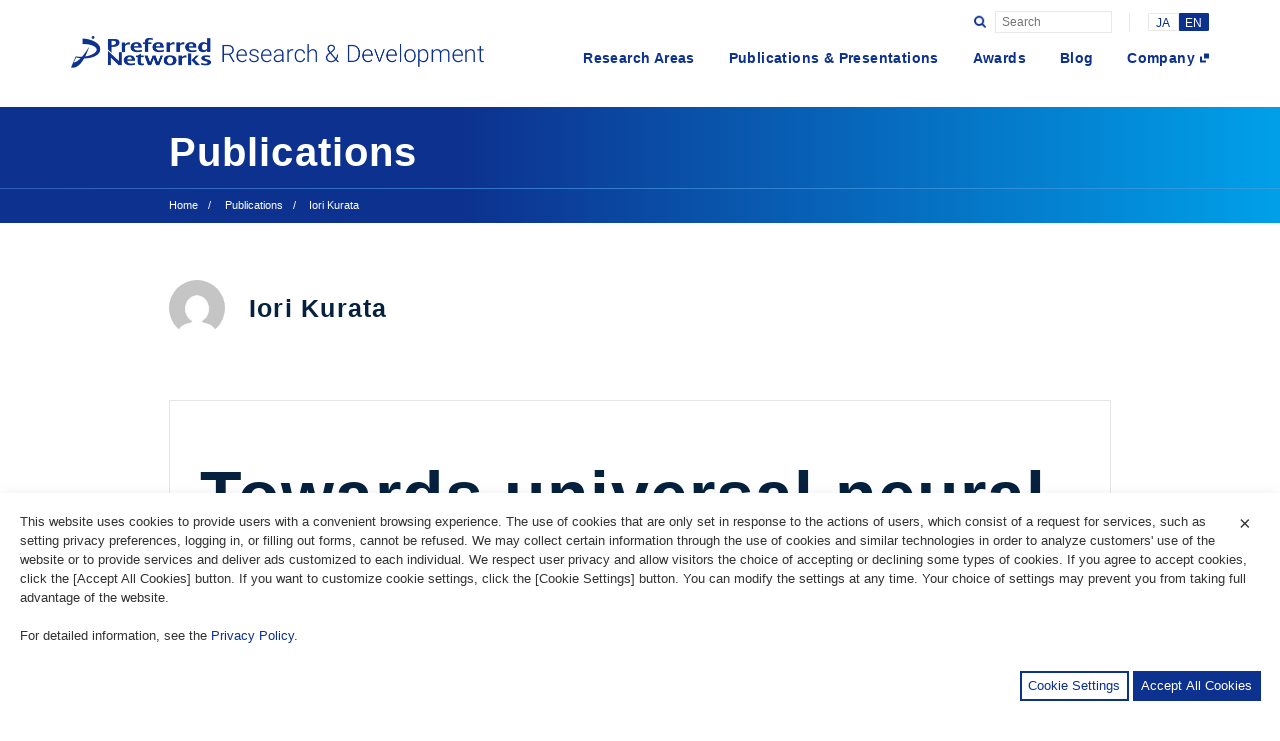

--- FILE ---
content_type: text/html; charset=UTF-8
request_url: https://tech.preferred.jp/en/author/kurata/?type=publications
body_size: 18974
content:
<!doctype html>
<html lang="en-US">

<head>
  <!-- Global site tag (gtag.js) - Google Analytics -->
  <script async src="https://www.googletagmanager.com/gtag/js?id=UA-55135190-4"></script>
  <script>
  window.dataLayer = window.dataLayer || [];
  function gtag(){dataLayer.push(arguments);}
  gtag('js', new Date());

  gtag('config', 'UA-55135190-4');
  </script>
  
  <meta charset="UTF-8">
  <meta name="viewport" content="width=device-width, initial-scale=1">
  <link rel="stylesheet" href="https://tech.preferred.jp/wp-content/themes/preferred-research/assets/css/app.css?20260121-1513">
  <link rel="stylesheet" href="https://cdn.preferred.tech/cookie-consent.css" />
  <script src="https://cdn.preferred.tech/cookie-consent.umd.js"></script>
  <script src="https://cdn.preferred.tech/cookie-consent-init.umd.js"></script>
  
	<!-- This site is optimized with the Yoast SEO plugin v18.4.1 - https://yoast.com/wordpress/plugins/seo/ -->
	<title>Preferred Networks Tech Blog</title>
	<meta name="robots" content="noindex, follow" />
	<meta property="og:locale" content="en_US" />
	<meta property="og:locale:alternate" content="ja_JP" />
	<meta property="og:type" content="profile" />
	<meta property="og:title" content="Preferred Networks Tech Blog" />
	<meta property="og:url" content="https://tech.preferred.jp/en/author/" />
	<meta property="og:site_name" content="Preferred Networks Tech Blog" />
	<meta property="og:image" content="https://secure.gravatar.com/avatar/?s=500&#038;d=mm&#038;r=g" />
	<meta name="twitter:card" content="summary_large_image" />
	<script type="application/ld+json" class="yoast-schema-graph">{"@context":"https://schema.org","@graph":[{"@type":"WebSite","@id":"https://tech.preferred.jp/#website","url":"https://tech.preferred.jp/","name":"Preferred Networks Tech Blog","description":"Anticipating the future. Solving the unsolved.","potentialAction":[{"@type":"SearchAction","target":{"@type":"EntryPoint","urlTemplate":"https://tech.preferred.jp/?s={search_term_string}"},"query-input":"required name=search_term_string"}],"inLanguage":"en-US"},{"@type":"ProfilePage","@id":"https://tech.preferred.jp/en/author/#webpage","url":"https://tech.preferred.jp/en/author/","name":"Preferred Networks Tech Blog","isPartOf":{"@id":"https://tech.preferred.jp/#website"},"breadcrumb":{"@id":"https://tech.preferred.jp/en/author/#breadcrumb"},"inLanguage":"en-US","potentialAction":[{"@type":"ReadAction","target":["https://tech.preferred.jp/en/author/"]}]},{"@type":"BreadcrumbList","@id":"https://tech.preferred.jp/en/author/#breadcrumb","itemListElement":[{"@type":"ListItem","position":1,"name":"ホーム","item":"https://tech.preferred.jp/en/"},{"@type":"ListItem","position":2,"name":"アーカイブ: preferred"}]}]}</script>
	<!-- / Yoast SEO plugin. -->


<link rel='dns-prefetch' href='//s.w.org' />
<link rel="alternate" type="application/rss+xml" title="Preferred Networks Tech Blog &raquo; Posts by preferred Feed" href="https://tech.preferred.jp/en/author/feed/" />
		<script type="text/javascript">
			window._wpemojiSettings = {"baseUrl":"https:\/\/s.w.org\/images\/core\/emoji\/13.0.1\/72x72\/","ext":".png","svgUrl":"https:\/\/s.w.org\/images\/core\/emoji\/13.0.1\/svg\/","svgExt":".svg","source":{"concatemoji":"https:\/\/tech.preferred.jp\/wp-includes\/js\/wp-emoji-release.min.js?ver=5.6.14"}};
			!function(e,a,t){var n,r,o,i=a.createElement("canvas"),p=i.getContext&&i.getContext("2d");function s(e,t){var a=String.fromCharCode;p.clearRect(0,0,i.width,i.height),p.fillText(a.apply(this,e),0,0);e=i.toDataURL();return p.clearRect(0,0,i.width,i.height),p.fillText(a.apply(this,t),0,0),e===i.toDataURL()}function c(e){var t=a.createElement("script");t.src=e,t.defer=t.type="text/javascript",a.getElementsByTagName("head")[0].appendChild(t)}for(o=Array("flag","emoji"),t.supports={everything:!0,everythingExceptFlag:!0},r=0;r<o.length;r++)t.supports[o[r]]=function(e){if(!p||!p.fillText)return!1;switch(p.textBaseline="top",p.font="600 32px Arial",e){case"flag":return s([127987,65039,8205,9895,65039],[127987,65039,8203,9895,65039])?!1:!s([55356,56826,55356,56819],[55356,56826,8203,55356,56819])&&!s([55356,57332,56128,56423,56128,56418,56128,56421,56128,56430,56128,56423,56128,56447],[55356,57332,8203,56128,56423,8203,56128,56418,8203,56128,56421,8203,56128,56430,8203,56128,56423,8203,56128,56447]);case"emoji":return!s([55357,56424,8205,55356,57212],[55357,56424,8203,55356,57212])}return!1}(o[r]),t.supports.everything=t.supports.everything&&t.supports[o[r]],"flag"!==o[r]&&(t.supports.everythingExceptFlag=t.supports.everythingExceptFlag&&t.supports[o[r]]);t.supports.everythingExceptFlag=t.supports.everythingExceptFlag&&!t.supports.flag,t.DOMReady=!1,t.readyCallback=function(){t.DOMReady=!0},t.supports.everything||(n=function(){t.readyCallback()},a.addEventListener?(a.addEventListener("DOMContentLoaded",n,!1),e.addEventListener("load",n,!1)):(e.attachEvent("onload",n),a.attachEvent("onreadystatechange",function(){"complete"===a.readyState&&t.readyCallback()})),(n=t.source||{}).concatemoji?c(n.concatemoji):n.wpemoji&&n.twemoji&&(c(n.twemoji),c(n.wpemoji)))}(window,document,window._wpemojiSettings);
		</script>
		<style type="text/css">
img.wp-smiley,
img.emoji {
	display: inline !important;
	border: none !important;
	box-shadow: none !important;
	height: 1em !important;
	width: 1em !important;
	margin: 0 .07em !important;
	vertical-align: -0.1em !important;
	background: none !important;
	padding: 0 !important;
}
</style>
	<link rel='stylesheet' id='wp-block-library-css'  href='https://tech.preferred.jp/wp-includes/css/dist/block-library/style.min.css?ver=5.6.14' type='text/css' media='all' />
<link rel="https://api.w.org/" href="https://tech.preferred.jp/wp-json/" /><link rel="alternate" type="application/json" href="https://tech.preferred.jp/wp-json/wp/v2/users/0" /><link rel="EditURI" type="application/rsd+xml" title="RSD" href="https://tech.preferred.jp/xmlrpc.php?rsd" />
<link rel="wlwmanifest" type="application/wlwmanifest+xml" href="https://tech.preferred.jp/wp-includes/wlwmanifest.xml" /> 
<meta name="generator" content="WordPress 5.6.14" />
<link rel="alternate" href="https://tech.preferred.jp/ja/author/kurata/?type=publications" hreflang="ja" />
<link rel="alternate" href="https://tech.preferred.jp/en/author/kurata/?type=publications" hreflang="en" />
<link rel="icon" href="https://tech.preferred.jp/wp-content/uploads/2019/10/favicon.ico" sizes="32x32" />
<link rel="icon" href="https://tech.preferred.jp/wp-content/uploads/2019/10/favicon.ico" sizes="192x192" />
<link rel="apple-touch-icon" href="https://tech.preferred.jp/wp-content/uploads/2019/10/favicon.ico" />
<meta name="msapplication-TileImage" content="https://tech.preferred.jp/wp-content/uploads/2019/10/favicon.ico" />
</head>

<body class="archive author">
  <!-- Google Analytics -->
  <script>
    const cc = cookieConsentInit(cookieConsent)({
      ga4id: "G-E7P20E9XXK",
    });
  </script>
  <!-- End Google Analytics -->
  <div class="opening-area" id="openingArea">
    <div class="logo" id="openingLogo">
      <p><img src="https://tech.preferred.jp/wp-content/themes/preferred-research/assets/img/common/logo-main.png" alt="Preferred Networks Resarch &amp; Development"></p>
    </div>
  </div>
  <div class="wrap" id="wrapper">
    <header id="Header">
      <div class="section-inner">
        <div class="header-box">
                    <p class="header-logo"><a href="/"><img src="https://tech.preferred.jp/wp-content/themes/preferred-research/assets/img/common/logo-main.png" alt="Preferred Networks Resarch &amp; Development"></a></p>
          <nav>
            <ul id="menu-%e3%83%98%e3%83%83%e3%83%80%e3%83%bc%e3%83%a1%e3%83%8b%e3%83%a5%e3%83%bc-%e8%8b%b1%e8%aa%9e" class="navi-global"><li id="menu-item-7265" class="menu-item menu-item-type-custom menu-item-object-custom menu-item-7265"><a href="/en/research-areas">Research Areas</a></li>
<li id="menu-item-7266" class="menu-item menu-item-type-custom menu-item-object-custom menu-item-7266"><a href="/en/publications">Publications &#038; Presentations</a></li>
<li id="menu-item-7267" class="menu-item menu-item-type-custom menu-item-object-custom menu-item-7267"><a href="/en/awards">Awards</a></li>
<li id="menu-item-7268" class="menu-item menu-item-type-custom menu-item-object-custom menu-item-7268"><a href="/en/blog">Blog</a></li>
<li id="menu-item-7269" class="icon-blank menu-item menu-item-type-custom menu-item-object-custom menu-item-7269"><a target="_blank" rel="noopener" href="https://preferred.jp/en/">Company</a></li>
</ul>          </nav>
        </div>
        <div class="blue-panel" id="bluePanel"></div>
        <div class="extra-area">
          <form class="search-box" id="searchBox" action="https://tech.preferred.jp/en">
            <button class="btn-open sp-none" type="submit"></button>
            <div class="btn-open sp-on" id="btnSearch"></div>
            <input class="input-search" type="text" name="s" placeholder="Search" id="inputSearch">
          </form>
          <ul class="language-box">
            	<li class="lang-item lang-item-2 lang-item-ja lang-item-first"><a lang="ja" hreflang="ja" href="https://tech.preferred.jp/ja/author/kurata/?type=publications">JA</a></li>
	<li class="lang-item lang-item-5 lang-item-en current-lang"><a lang="en-US" hreflang="en-US" href="https://tech.preferred.jp/en/author/kurata/?type=publications">EN</a></li>
          </ul>
        </div>
        <div class="humberger-btn sp-on" id="humbergerBtn">
          <div class="inner"><span></span><span></span><span></span></div>
        </div>
        <div class="humberger-menu sp-on" id="humbergerMenu">
          <div class="title-box">
            <a href="/">
              <p class="title"><img src="https://tech.preferred.jp/wp-content/themes/preferred-research/assets/img/common/logo-main_white.png" alt="Preferred Networks Resarch &amp; Development"></p>
            </a>
          </div>
          <div class="inner">
            <nav>
              <ul id="menu-%e3%83%98%e3%83%83%e3%83%80%e3%83%bc%e3%83%a1%e3%83%8b%e3%83%a5%e3%83%bc-%e8%8b%b1%e8%aa%9e-1" class="list"><li class="menu-item menu-item-type-custom menu-item-object-custom menu-item-7265"><a href="/en/research-areas">Research Areas</a></li>
<li class="menu-item menu-item-type-custom menu-item-object-custom menu-item-7266"><a href="/en/publications">Publications &#038; Presentations</a></li>
<li class="menu-item menu-item-type-custom menu-item-object-custom menu-item-7267"><a href="/en/awards">Awards</a></li>
<li class="menu-item menu-item-type-custom menu-item-object-custom menu-item-7268"><a href="/en/blog">Blog</a></li>
<li class="icon-blank menu-item menu-item-type-custom menu-item-object-custom menu-item-7269"><a target="_blank" rel="noopener" href="https://preferred.jp/en/">Company</a></li>
</ul>            </nav>
            <ul class="language-box">
              	<li class="lang-item lang-item-2 lang-item-ja lang-item-first"><a lang="ja" hreflang="ja" href="https://tech.preferred.jp/ja/author/kurata/?type=publications">JA</a></li>
	<li class="lang-item lang-item-5 lang-item-en current-lang"><a lang="en-US" hreflang="en-US" href="https://tech.preferred.jp/en/author/kurata/?type=publications">EN</a></li>
            </ul>
          </div>
        </div>
        <form class="input-area sp-on" id="inputArea" action="https://tech.preferred.jp/en">
          <input class="input-search" type="text" name="s" placeholder="Search" id="inputSearchSP">
          <button class="btn-open" type="submit"></button>
          <div class="humberger-btn active" id="closeInputArea">
            <div class="inner"><span></span><span></span><span></span></div>
          </div>
        </form>
      </div>
    </header>
<main>
  <div class="underlayerTitle">
    <div class="section-inner">
      <h1>Publications</h1>
    </div><span class="border"></span>
    <div class="section-inner">
      

<ul class="navi-bread">
  <li><a href="https://tech.preferred.jp/en">Home</a></li>
            <li><a href="https://tech.preferred.jp/en/publications/">Publications</a></li>
                <li><p>Iori Kurata</p></li>
      </ul>
    </div>
  </div>
  <section class="section-publications">
    <div class="section-inner">
      <div class="author-area">
                <img alt='' src='https://secure.gravatar.com/avatar/2e252dfc9870fad07d4cbb11ff962acf?s=96&#038;d=mm&#038;r=g' srcset='https://secure.gravatar.com/avatar/2e252dfc9870fad07d4cbb11ff962acf?s=192&#038;d=mm&#038;r=g 2x' class='avatar avatar-96 photo' height='96' width='96' loading='lazy'/>        <span class="name">Iori Kurata</span>
      </div>
              <div class="publications-list">
          <div class="item-box"><p class="title"><a href="https://tech.preferred.jp/en/publications/towards-universal-neural-network-potential-for-material-discovery-applicable-to-arbitrary-combination-of-45-elements/">Towards universal neural network potential for material discovery applicable to arbitrary combination of 45 elements</a></p><p class="location">Nature Communications, 2022</p><p class="area area_icon chemoinformatics-and-materials-science"><a href="https://tech.preferred.jp/publications/area/chemoinformatics-and-materials-science/">Chemoinformatics / Materials Science</a></p><p class="editor">By : <span class="editor-inner"><a href="https://tech.preferred.jp/en/author-page/?user=takamoto">So Takamoto</a>, <a href="https://tech.preferred.jp/en/author-page/?user=shinagawa">Chikashi Shinagawa</a>, <a href="https://tech.preferred.jp/en/author-page/?user=dmotoki">Daisuke Motoki</a>, <a href="https://tech.preferred.jp/en/author-page/?user=nakago">Kosuke Nakago</a>, <a href="https://tech.preferred.jp/en/author-page/?user=wenwenli">Wenwen Li</a>, <a href="https://tech.preferred.jp/en/author-page/?user=kurata">Iori Kurata</a>, Taku Watanabe, Yoshihiro Yayama, Hiroki Iriguchi, Yusuke Asano, Tasuku Onodera, Takafumi Ishii, Takao Kudo, Hideki Ono, <a href="https://tech.preferred.jp/en/author-page/?user=rsawada">Ryohto Sawada</a>, <a href="https://tech.preferred.jp/en/author-page/?user=ishitani">Ryuichiro Ishitani</a>, <a href="https://tech.preferred.jp/en/author-page/?user=marc">Marc Ong</a>, <a href="https://tech.preferred.jp/en/author-page/?user=tyamaguchi">Taiki Yamaguchi</a>, <a href="https://tech.preferred.jp/en/author-page/?user=kataoka">Toshiki Kataoka</a>, <a href="https://tech.preferred.jp/en/author-page/?user=thayashi">Akihide Hayashi</a>, <a href="https://tech.preferred.jp/en/author-page/?user=nontawat">Nontawat Charoenphakdee</a>, Takeshi Ibuka</span></p></div>        </div>
            <div class="pagenation-area">
  <div class="page-list">
      </div>
</div>    </div>
  </section>
</main>
    <footer>
      <section class="section-grey">
        <div class="section-inner">
          <h2>Company Information</h2>
          <ul class="list-thumb">
                        <li><a href="https://preferred.jp/en/" target="_blank">
              <figure><img src="https://tech.preferred.jp/wp-content/themes/preferred-research/assets/img/common/thumb-company.png" alt=""></figure>
              <p class="text">Corporate Site</p></a>
            </li>
            <li><a href="https://preferred.jp/en/projects/" target="_blank">
              <figure><img src="https://tech.preferred.jp/wp-content/themes/preferred-research/assets/img/common/thumb-project.png" alt=""></figure>
              <p class="text">Projects</p></a>
            </li>
            <li><a href="https://preferred.jp/en/careers/" target="_blank">
              <figure><img src="https://tech.preferred.jp/wp-content/themes/preferred-research/assets/img/common/thumb-career.png" alt=""></figure>
              <p class="text">Careers</p></a>
            </li>
            <li><a href="https://preferred.jp/en/contact/" target="_blank">
              <figure><img src="https://tech.preferred.jp/wp-content/themes/preferred-research/assets/img/common/thumb-contact.png" alt=""></figure>
              <p class="text">Contact Us</p></a>
            </li>
          </ul>
          <div class="sns-area">
            <p class="title">Follow us</p>
            <ul class="list-sns">
              <li class="tw"><a href="https://twitter.com/PreferredNet" target="_blank"><img src="https://tech.preferred.jp/wp-content/themes/preferred-research/assets/img/common/icon-tw.png" alt="Twitter"></a></li>
              <li class="fb"><a href="https://www.facebook.com/PreferredNet/" target="_blank"><img src="https://tech.preferred.jp/wp-content/themes/preferred-research/assets/img/common/icon-fb.png" alt="Facebook"></a></li>
              <li class="yt"><a href="https://www.youtube.com/user/preferredjp/videos" target="_blank"><img src="https://tech.preferred.jp/wp-content/themes/preferred-research/assets/img/common/icon-yt.png" alt="YouTube"></a></li>
              <li class="ss"><a href="https://www.slideshare.net/pfi" target="_blank"><img src="https://tech.preferred.jp/wp-content/themes/preferred-research/assets/img/common/icon-ss.png" alt="SlideShare"></a></li>
            </ul>
          </div>
        </div>
      </section>
      <section class="section-blue">
        <div class="section-inner">
          <h2><img src="https://tech.preferred.jp/wp-content/themes/preferred-research/assets/img/common/logo-main_white.png" alt="Preferred Networks"></h2>
                      <p class="text">Preferred Networks conducts research and development<br class="sp-none"> in a wide range of fields such as Computer Vision, Natural Language Processing, Speech Recognition, Human Computer Interaction,<br class="sp-none"> Reinforcement Learning, Robotics, Compilers, Distributed Processing, Dedicated Hardware, Bioinformatics, and Chemoinformatics, with a focus on deep learning.</p>
                    <nav>
            <ul id="menu-%e3%83%98%e3%83%83%e3%83%80%e3%83%bc%e3%83%a1%e3%83%8b%e3%83%a5%e3%83%bc-%e8%8b%b1%e8%aa%9e-2" class="navi-global white"><li class="menu-item menu-item-type-custom menu-item-object-custom menu-item-7265"><a href="/en/research-areas">Research Areas</a></li>
<li class="menu-item menu-item-type-custom menu-item-object-custom menu-item-7266"><a href="/en/publications">Publications &#038; Presentations</a></li>
<li class="menu-item menu-item-type-custom menu-item-object-custom menu-item-7267"><a href="/en/awards">Awards</a></li>
<li class="menu-item menu-item-type-custom menu-item-object-custom menu-item-7268"><a href="/en/blog">Blog</a></li>
<li class="icon-blank menu-item menu-item-type-custom menu-item-object-custom menu-item-7269"><a target="_blank" rel="noopener" href="https://preferred.jp/en/">Company</a></li>
</ul>          </nav>
          <p class="text-copy">&copy; 2014-2019 Preferred Networks, Inc. All rights reserved.</p>
        </div>
      </section>
    </footer>
  </div>
  <script type='text/javascript' src='https://tech.preferred.jp/wp-includes/js/wp-embed.min.js?ver=5.6.14' id='wp-embed-js'></script>
  <script src="https://tech.preferred.jp/wp-content/themes/preferred-research/assets/js/bundle.js"></script>
</body>
</html>

--- FILE ---
content_type: application/javascript
request_url: https://tech.preferred.jp/wp-content/themes/preferred-research/assets/js/bundle.js
body_size: 191725
content:
/******/ (function(modules) { // webpackBootstrap
/******/ 	// The module cache
/******/ 	var installedModules = {};
/******/
/******/ 	// The require function
/******/ 	function __webpack_require__(moduleId) {
/******/
/******/ 		// Check if module is in cache
/******/ 		if(installedModules[moduleId]) {
/******/ 			return installedModules[moduleId].exports;
/******/ 		}
/******/ 		// Create a new module (and put it into the cache)
/******/ 		var module = installedModules[moduleId] = {
/******/ 			i: moduleId,
/******/ 			l: false,
/******/ 			exports: {}
/******/ 		};
/******/
/******/ 		// Execute the module function
/******/ 		modules[moduleId].call(module.exports, module, module.exports, __webpack_require__);
/******/
/******/ 		// Flag the module as loaded
/******/ 		module.l = true;
/******/
/******/ 		// Return the exports of the module
/******/ 		return module.exports;
/******/ 	}
/******/
/******/
/******/ 	// expose the modules object (__webpack_modules__)
/******/ 	__webpack_require__.m = modules;
/******/
/******/ 	// expose the module cache
/******/ 	__webpack_require__.c = installedModules;
/******/
/******/ 	// define getter function for harmony exports
/******/ 	__webpack_require__.d = function(exports, name, getter) {
/******/ 		if(!__webpack_require__.o(exports, name)) {
/******/ 			Object.defineProperty(exports, name, { enumerable: true, get: getter });
/******/ 		}
/******/ 	};
/******/
/******/ 	// define __esModule on exports
/******/ 	__webpack_require__.r = function(exports) {
/******/ 		if(typeof Symbol !== 'undefined' && Symbol.toStringTag) {
/******/ 			Object.defineProperty(exports, Symbol.toStringTag, { value: 'Module' });
/******/ 		}
/******/ 		Object.defineProperty(exports, '__esModule', { value: true });
/******/ 	};
/******/
/******/ 	// create a fake namespace object
/******/ 	// mode & 1: value is a module id, require it
/******/ 	// mode & 2: merge all properties of value into the ns
/******/ 	// mode & 4: return value when already ns object
/******/ 	// mode & 8|1: behave like require
/******/ 	__webpack_require__.t = function(value, mode) {
/******/ 		if(mode & 1) value = __webpack_require__(value);
/******/ 		if(mode & 8) return value;
/******/ 		if((mode & 4) && typeof value === 'object' && value && value.__esModule) return value;
/******/ 		var ns = Object.create(null);
/******/ 		__webpack_require__.r(ns);
/******/ 		Object.defineProperty(ns, 'default', { enumerable: true, value: value });
/******/ 		if(mode & 2 && typeof value != 'string') for(var key in value) __webpack_require__.d(ns, key, function(key) { return value[key]; }.bind(null, key));
/******/ 		return ns;
/******/ 	};
/******/
/******/ 	// getDefaultExport function for compatibility with non-harmony modules
/******/ 	__webpack_require__.n = function(module) {
/******/ 		var getter = module && module.__esModule ?
/******/ 			function getDefault() { return module['default']; } :
/******/ 			function getModuleExports() { return module; };
/******/ 		__webpack_require__.d(getter, 'a', getter);
/******/ 		return getter;
/******/ 	};
/******/
/******/ 	// Object.prototype.hasOwnProperty.call
/******/ 	__webpack_require__.o = function(object, property) { return Object.prototype.hasOwnProperty.call(object, property); };
/******/
/******/ 	// __webpack_public_path__
/******/ 	__webpack_require__.p = "";
/******/
/******/
/******/ 	// Load entry module and return exports
/******/ 	return __webpack_require__(__webpack_require__.s = "./src/js/main.js");
/******/ })
/************************************************************************/
/******/ ({

/***/ "./node_modules/gsap/AttrPlugin.js":
/*!*****************************************!*\
  !*** ./node_modules/gsap/AttrPlugin.js ***!
  \*****************************************/
/*! exports provided: AttrPlugin, default */
/***/ (function(module, __webpack_exports__, __webpack_require__) {

"use strict";
eval("__webpack_require__.r(__webpack_exports__);\n/* harmony export (binding) */ __webpack_require__.d(__webpack_exports__, \"AttrPlugin\", function() { return AttrPlugin; });\n/* harmony export (binding) */ __webpack_require__.d(__webpack_exports__, \"default\", function() { return AttrPlugin; });\n/* harmony import */ var _TweenLite_js__WEBPACK_IMPORTED_MODULE_0__ = __webpack_require__(/*! ./TweenLite.js */ \"./node_modules/gsap/TweenLite.js\");\n/*!\n * VERSION: 0.6.1\n * DATE: 2018-08-27\n * UPDATES AND DOCS AT: http://greensock.com\n *\n * @license Copyright (c) 2008-2019, GreenSock. All rights reserved.\n * This work is subject to the terms at http://greensock.com/standard-license or for\n * Club GreenSock members, the software agreement that was issued with your membership.\n * \n * @author: Jack Doyle, jack@greensock.com\n */\n\n/* eslint-disable */\n\nvar AttrPlugin = _TweenLite_js__WEBPACK_IMPORTED_MODULE_0__[\"_gsScope\"]._gsDefine.plugin({\n  propName: \"attr\",\n  API: 2,\n  version: \"0.6.1\",\n  //called when the tween renders for the first time. This is where initial values should be recorded and any setup routines should run.\n  init: function init(target, value, tween, index) {\n    var p, end;\n\n    if (typeof target.setAttribute !== \"function\") {\n      return false;\n    }\n\n    for (p in value) {\n      end = value[p];\n\n      if (typeof end === \"function\") {\n        end = end(index, target);\n      }\n\n      this._addTween(target, \"setAttribute\", target.getAttribute(p) + \"\", end + \"\", p, false, p);\n\n      this._overwriteProps.push(p);\n    }\n\n    return true;\n  }\n});\n\n\n//# sourceURL=webpack:///./node_modules/gsap/AttrPlugin.js?");

/***/ }),

/***/ "./node_modules/gsap/BezierPlugin.js":
/*!*******************************************!*\
  !*** ./node_modules/gsap/BezierPlugin.js ***!
  \*******************************************/
/*! exports provided: BezierPlugin, default */
/***/ (function(module, __webpack_exports__, __webpack_require__) {

"use strict";
eval("__webpack_require__.r(__webpack_exports__);\n/* harmony export (binding) */ __webpack_require__.d(__webpack_exports__, \"BezierPlugin\", function() { return BezierPlugin; });\n/* harmony export (binding) */ __webpack_require__.d(__webpack_exports__, \"default\", function() { return BezierPlugin; });\n/* harmony import */ var _TweenLite_js__WEBPACK_IMPORTED_MODULE_0__ = __webpack_require__(/*! ./TweenLite.js */ \"./node_modules/gsap/TweenLite.js\");\n/*!\n * VERSION: 1.3.9\n * DATE: 2019-05-17\n * UPDATES AND DOCS AT: http://greensock.com\n *\n * @license Copyright (c) 2008-2019, GreenSock. All rights reserved.\n * This work is subject to the terms at http://greensock.com/standard-license or for\n * Club GreenSock members, the software agreement that was issued with your membership.\n * \n * @author: Jack Doyle, jack@greensock.com\n **/\n\n/* eslint-disable */\n\n\nvar _RAD2DEG = 180 / Math.PI,\n    _r1 = [],\n    _r2 = [],\n    _r3 = [],\n    _corProps = {},\n    _globals = _TweenLite_js__WEBPACK_IMPORTED_MODULE_0__[\"_gsScope\"]._gsDefine.globals,\n    Segment = function Segment(a, b, c, d) {\n  if (c === d) {\n    //if c and d match, the final autoRotate value could lock at -90 degrees, so differentiate them slightly.\n    c = d - (d - b) / 1000000;\n  }\n\n  if (a === b) {\n    //if a and b match, the starting autoRotate value could lock at -90 degrees, so differentiate them slightly.\n    b = a + (c - a) / 1000000;\n  }\n\n  this.a = a;\n  this.b = b;\n  this.c = c;\n  this.d = d;\n  this.da = d - a;\n  this.ca = c - a;\n  this.ba = b - a;\n},\n    _correlate = \",x,y,z,left,top,right,bottom,marginTop,marginLeft,marginRight,marginBottom,paddingLeft,paddingTop,paddingRight,paddingBottom,backgroundPosition,backgroundPosition_y,\",\n    cubicToQuadratic = function cubicToQuadratic(a, b, c, d) {\n  var q1 = {\n    a: a\n  },\n      q2 = {},\n      q3 = {},\n      q4 = {\n    c: d\n  },\n      mab = (a + b) / 2,\n      mbc = (b + c) / 2,\n      mcd = (c + d) / 2,\n      mabc = (mab + mbc) / 2,\n      mbcd = (mbc + mcd) / 2,\n      m8 = (mbcd - mabc) / 8;\n  q1.b = mab + (a - mab) / 4;\n  q2.b = mabc + m8;\n  q1.c = q2.a = (q1.b + q2.b) / 2;\n  q2.c = q3.a = (mabc + mbcd) / 2;\n  q3.b = mbcd - m8;\n  q4.b = mcd + (d - mcd) / 4;\n  q3.c = q4.a = (q3.b + q4.b) / 2;\n  return [q1, q2, q3, q4];\n},\n    _calculateControlPoints = function _calculateControlPoints(a, curviness, quad, basic, correlate) {\n  var l = a.length - 1,\n      ii = 0,\n      cp1 = a[0].a,\n      i,\n      p1,\n      p2,\n      p3,\n      seg,\n      m1,\n      m2,\n      mm,\n      cp2,\n      qb,\n      r1,\n      r2,\n      tl;\n\n  for (i = 0; i < l; i++) {\n    seg = a[ii];\n    p1 = seg.a;\n    p2 = seg.d;\n    p3 = a[ii + 1].d;\n\n    if (correlate) {\n      r1 = _r1[i];\n      r2 = _r2[i];\n      tl = (r2 + r1) * curviness * 0.25 / (basic ? 0.5 : _r3[i] || 0.5);\n      m1 = p2 - (p2 - p1) * (basic ? curviness * 0.5 : r1 !== 0 ? tl / r1 : 0);\n      m2 = p2 + (p3 - p2) * (basic ? curviness * 0.5 : r2 !== 0 ? tl / r2 : 0);\n      mm = p2 - (m1 + ((m2 - m1) * (r1 * 3 / (r1 + r2) + 0.5) / 4 || 0));\n    } else {\n      m1 = p2 - (p2 - p1) * curviness * 0.5;\n      m2 = p2 + (p3 - p2) * curviness * 0.5;\n      mm = p2 - (m1 + m2) / 2;\n    }\n\n    m1 += mm;\n    m2 += mm;\n    seg.c = cp2 = m1;\n\n    if (i !== 0) {\n      seg.b = cp1;\n    } else {\n      seg.b = cp1 = seg.a + (seg.c - seg.a) * 0.6; //instead of placing b on a exactly, we move it inline with c so that if the user specifies an ease like Back.easeIn or Elastic.easeIn which goes BEYOND the beginning, it will do so smoothly.\n    }\n\n    seg.da = p2 - p1;\n    seg.ca = cp2 - p1;\n    seg.ba = cp1 - p1;\n\n    if (quad) {\n      qb = cubicToQuadratic(p1, cp1, cp2, p2);\n      a.splice(ii, 1, qb[0], qb[1], qb[2], qb[3]);\n      ii += 4;\n    } else {\n      ii++;\n    }\n\n    cp1 = m2;\n  }\n\n  seg = a[ii];\n  seg.b = cp1;\n  seg.c = cp1 + (seg.d - cp1) * 0.4; //instead of placing c on d exactly, we move it inline with b so that if the user specifies an ease like Back.easeOut or Elastic.easeOut which goes BEYOND the end, it will do so smoothly.\n\n  seg.da = seg.d - seg.a;\n  seg.ca = seg.c - seg.a;\n  seg.ba = cp1 - seg.a;\n\n  if (quad) {\n    qb = cubicToQuadratic(seg.a, cp1, seg.c, seg.d);\n    a.splice(ii, 1, qb[0], qb[1], qb[2], qb[3]);\n  }\n},\n    _parseAnchors = function _parseAnchors(values, p, correlate, prepend) {\n  var a = [],\n      l,\n      i,\n      p1,\n      p2,\n      p3,\n      tmp;\n\n  if (prepend) {\n    values = [prepend].concat(values);\n    i = values.length;\n\n    while (--i > -1) {\n      if (typeof (tmp = values[i][p]) === \"string\") if (tmp.charAt(1) === \"=\") {\n        values[i][p] = prepend[p] + Number(tmp.charAt(0) + tmp.substr(2)); //accommodate relative values. Do it inline instead of breaking it out into a function for speed reasons\n      }\n    }\n  }\n\n  l = values.length - 2;\n\n  if (l < 0) {\n    a[0] = new Segment(values[0][p], 0, 0, values[0][p]);\n    return a;\n  }\n\n  for (i = 0; i < l; i++) {\n    p1 = values[i][p];\n    p2 = values[i + 1][p];\n    a[i] = new Segment(p1, 0, 0, p2);\n\n    if (correlate) {\n      p3 = values[i + 2][p];\n      _r1[i] = (_r1[i] || 0) + (p2 - p1) * (p2 - p1);\n      _r2[i] = (_r2[i] || 0) + (p3 - p2) * (p3 - p2);\n    }\n  }\n\n  a[i] = new Segment(values[i][p], 0, 0, values[i + 1][p]);\n  return a;\n},\n    bezierThrough = function bezierThrough(values, curviness, quadratic, basic, correlate, prepend) {\n  var obj = {},\n      props = [],\n      first = prepend || values[0],\n      i,\n      p,\n      a,\n      j,\n      r,\n      l,\n      seamless,\n      last;\n  correlate = typeof correlate === \"string\" ? \",\" + correlate + \",\" : _correlate;\n\n  if (curviness == null) {\n    curviness = 1;\n  }\n\n  for (p in values[0]) {\n    props.push(p);\n  } //check to see if the last and first values are identical (well, within 0.05). If so, make seamless by appending the second element to the very end of the values array and the 2nd-to-last element to the very beginning (we'll remove those segments later)\n\n\n  if (values.length > 1) {\n    last = values[values.length - 1];\n    seamless = true;\n    i = props.length;\n\n    while (--i > -1) {\n      p = props[i];\n\n      if (Math.abs(first[p] - last[p]) > 0.05) {\n        //build in a tolerance of +/-0.05 to accommodate rounding errors.\n        seamless = false;\n        break;\n      }\n    }\n\n    if (seamless) {\n      values = values.concat(); //duplicate the array to avoid contaminating the original which the user may be reusing for other tweens\n\n      if (prepend) {\n        values.unshift(prepend);\n      }\n\n      values.push(values[1]);\n      prepend = values[values.length - 3];\n    }\n  }\n\n  _r1.length = _r2.length = _r3.length = 0;\n  i = props.length;\n\n  while (--i > -1) {\n    p = props[i];\n    _corProps[p] = correlate.indexOf(\",\" + p + \",\") !== -1;\n    obj[p] = _parseAnchors(values, p, _corProps[p], prepend);\n  }\n\n  i = _r1.length;\n\n  while (--i > -1) {\n    _r1[i] = Math.sqrt(_r1[i]);\n    _r2[i] = Math.sqrt(_r2[i]);\n  }\n\n  if (!basic) {\n    i = props.length;\n\n    while (--i > -1) {\n      if (_corProps[p]) {\n        a = obj[props[i]];\n        l = a.length - 1;\n\n        for (j = 0; j < l; j++) {\n          r = a[j + 1].da / _r2[j] + a[j].da / _r1[j] || 0;\n          _r3[j] = (_r3[j] || 0) + r * r;\n        }\n      }\n    }\n\n    i = _r3.length;\n\n    while (--i > -1) {\n      _r3[i] = Math.sqrt(_r3[i]);\n    }\n  }\n\n  i = props.length;\n  j = quadratic ? 4 : 1;\n\n  while (--i > -1) {\n    p = props[i];\n    a = obj[p];\n\n    _calculateControlPoints(a, curviness, quadratic, basic, _corProps[p]); //this method requires that _parseAnchors() and _setSegmentRatios() ran first so that _r1, _r2, and _r3 values are populated for all properties\n\n\n    if (seamless) {\n      a.splice(0, j);\n      a.splice(a.length - j, j);\n    }\n  }\n\n  return obj;\n},\n    _parseBezierData = function _parseBezierData(values, type, prepend) {\n  type = type || \"soft\";\n  var obj = {},\n      inc = type === \"cubic\" ? 3 : 2,\n      soft = type === \"soft\",\n      props = [],\n      a,\n      b,\n      c,\n      d,\n      cur,\n      i,\n      j,\n      l,\n      p,\n      cnt,\n      tmp;\n\n  if (soft && prepend) {\n    values = [prepend].concat(values);\n  }\n\n  if (values == null || values.length < inc + 1) {\n    throw \"invalid Bezier data\";\n  }\n\n  for (p in values[0]) {\n    props.push(p);\n  }\n\n  i = props.length;\n\n  while (--i > -1) {\n    p = props[i];\n    obj[p] = cur = [];\n    cnt = 0;\n    l = values.length;\n\n    for (j = 0; j < l; j++) {\n      a = prepend == null ? values[j][p] : typeof (tmp = values[j][p]) === \"string\" && tmp.charAt(1) === \"=\" ? prepend[p] + Number(tmp.charAt(0) + tmp.substr(2)) : Number(tmp);\n      if (soft) if (j > 1) if (j < l - 1) {\n        cur[cnt++] = (a + cur[cnt - 2]) / 2;\n      }\n      cur[cnt++] = a;\n    }\n\n    l = cnt - inc + 1;\n    cnt = 0;\n\n    for (j = 0; j < l; j += inc) {\n      a = cur[j];\n      b = cur[j + 1];\n      c = cur[j + 2];\n      d = inc === 2 ? 0 : cur[j + 3];\n      cur[cnt++] = tmp = inc === 3 ? new Segment(a, b, c, d) : new Segment(a, (2 * b + a) / 3, (2 * b + c) / 3, c);\n    }\n\n    cur.length = cnt;\n  }\n\n  return obj;\n},\n    _addCubicLengths = function _addCubicLengths(a, steps, resolution) {\n  var inc = 1 / resolution,\n      j = a.length,\n      d,\n      d1,\n      s,\n      da,\n      ca,\n      ba,\n      p,\n      i,\n      inv,\n      bez,\n      index;\n\n  while (--j > -1) {\n    bez = a[j];\n    s = bez.a;\n    da = bez.d - s;\n    ca = bez.c - s;\n    ba = bez.b - s;\n    d = d1 = 0;\n\n    for (i = 1; i <= resolution; i++) {\n      p = inc * i;\n      inv = 1 - p;\n      d = d1 - (d1 = (p * p * da + 3 * inv * (p * ca + inv * ba)) * p);\n      index = j * resolution + i - 1;\n      steps[index] = (steps[index] || 0) + d * d;\n    }\n  }\n},\n    _parseLengthData = function _parseLengthData(obj, resolution) {\n  resolution = resolution >> 0 || 6;\n  var a = [],\n      lengths = [],\n      d = 0,\n      total = 0,\n      threshold = resolution - 1,\n      segments = [],\n      curLS = [],\n      //current length segments array\n  p,\n      i,\n      l,\n      index;\n\n  for (p in obj) {\n    _addCubicLengths(obj[p], a, resolution);\n  }\n\n  l = a.length;\n\n  for (i = 0; i < l; i++) {\n    d += Math.sqrt(a[i]);\n    index = i % resolution;\n    curLS[index] = d;\n\n    if (index === threshold) {\n      total += d;\n      index = i / resolution >> 0;\n      segments[index] = curLS;\n      lengths[index] = total;\n      d = 0;\n      curLS = [];\n    }\n  }\n\n  return {\n    length: total,\n    lengths: lengths,\n    segments: segments\n  };\n},\n    BezierPlugin = _TweenLite_js__WEBPACK_IMPORTED_MODULE_0__[\"_gsScope\"]._gsDefine.plugin({\n  propName: \"bezier\",\n  priority: -1,\n  version: \"1.3.9\",\n  API: 2,\n  global: true,\n  //gets called when the tween renders for the first time. This is where initial values should be recorded and any setup routines should run.\n  init: function init(target, vars, tween) {\n    this._target = target;\n\n    if (vars instanceof Array) {\n      vars = {\n        values: vars\n      };\n    }\n\n    this._func = {};\n    this._mod = {};\n    this._props = [];\n    this._timeRes = vars.timeResolution == null ? 6 : parseInt(vars.timeResolution, 10);\n    var values = vars.values || [],\n        first = {},\n        second = values[0],\n        autoRotate = vars.autoRotate || tween.vars.orientToBezier,\n        p,\n        isFunc,\n        i,\n        j,\n        prepend;\n    this._autoRotate = autoRotate ? autoRotate instanceof Array ? autoRotate : [[\"x\", \"y\", \"rotation\", autoRotate === true ? 0 : Number(autoRotate) || 0]] : null;\n\n    for (p in second) {\n      this._props.push(p);\n    }\n\n    i = this._props.length;\n\n    while (--i > -1) {\n      p = this._props[i];\n\n      this._overwriteProps.push(p);\n\n      isFunc = this._func[p] = typeof target[p] === \"function\";\n      first[p] = !isFunc ? parseFloat(target[p]) : target[p.indexOf(\"set\") || typeof target[\"get\" + p.substr(3)] !== \"function\" ? p : \"get\" + p.substr(3)]();\n      if (!prepend) if (first[p] !== values[0][p]) {\n        prepend = first;\n      }\n    }\n\n    this._beziers = vars.type !== \"cubic\" && vars.type !== \"quadratic\" && vars.type !== \"soft\" ? bezierThrough(values, isNaN(vars.curviness) ? 1 : vars.curviness, false, vars.type === \"thruBasic\", vars.correlate, prepend) : _parseBezierData(values, vars.type, first);\n    this._segCount = this._beziers[p].length;\n\n    if (this._timeRes) {\n      var ld = _parseLengthData(this._beziers, this._timeRes);\n\n      this._length = ld.length;\n      this._lengths = ld.lengths;\n      this._segments = ld.segments;\n      this._l1 = this._li = this._s1 = this._si = 0;\n      this._l2 = this._lengths[0];\n      this._curSeg = this._segments[0];\n      this._s2 = this._curSeg[0];\n      this._prec = 1 / this._curSeg.length;\n    }\n\n    if (autoRotate = this._autoRotate) {\n      this._initialRotations = [];\n\n      if (!(autoRotate[0] instanceof Array)) {\n        this._autoRotate = autoRotate = [autoRotate];\n      }\n\n      i = autoRotate.length;\n\n      while (--i > -1) {\n        for (j = 0; j < 3; j++) {\n          p = autoRotate[i][j];\n          this._func[p] = typeof target[p] === \"function\" ? target[p.indexOf(\"set\") || typeof target[\"get\" + p.substr(3)] !== \"function\" ? p : \"get\" + p.substr(3)] : false;\n        }\n\n        p = autoRotate[i][2];\n        this._initialRotations[i] = (this._func[p] ? this._func[p].call(this._target) : this._target[p]) || 0;\n\n        this._overwriteProps.push(p);\n      }\n    }\n\n    this._startRatio = tween.vars.runBackwards ? 1 : 0; //we determine the starting ratio when the tween inits which is always 0 unless the tween has runBackwards:true (indicating it's a from() tween) in which case it's 1.\n\n    return true;\n  },\n  //called each time the values should be updated, and the ratio gets passed as the only parameter (typically it's a value between 0 and 1, but it can exceed those when using an ease like Elastic.easeOut or Back.easeOut, etc.)\n  set: function set(v) {\n    var segments = this._segCount,\n        func = this._func,\n        target = this._target,\n        notStart = v !== this._startRatio,\n        curIndex,\n        inv,\n        i,\n        p,\n        b,\n        t,\n        val,\n        l,\n        lengths,\n        curSeg,\n        v1;\n\n    if (!this._timeRes) {\n      curIndex = v < 0 ? 0 : v >= 1 ? segments - 1 : segments * v >> 0;\n      t = (v - curIndex * (1 / segments)) * segments;\n    } else {\n      lengths = this._lengths;\n      curSeg = this._curSeg;\n      v1 = v * this._length;\n      i = this._li; //find the appropriate segment (if the currently cached one isn't correct)\n\n      if (v1 > this._l2 && i < segments - 1) {\n        l = segments - 1;\n\n        while (i < l && (this._l2 = lengths[++i]) <= v1) {}\n\n        this._l1 = lengths[i - 1];\n        this._li = i;\n        this._curSeg = curSeg = this._segments[i];\n        this._s2 = curSeg[this._s1 = this._si = 0];\n      } else if (v1 < this._l1 && i > 0) {\n        while (i > 0 && (this._l1 = lengths[--i]) >= v1) {}\n\n        if (i === 0 && v1 < this._l1) {\n          this._l1 = 0;\n        } else {\n          i++;\n        }\n\n        this._l2 = lengths[i];\n        this._li = i;\n        this._curSeg = curSeg = this._segments[i];\n        this._s1 = curSeg[(this._si = curSeg.length - 1) - 1] || 0;\n        this._s2 = curSeg[this._si];\n      }\n\n      curIndex = i; //now find the appropriate sub-segment (we split it into the number of pieces that was defined by \"precision\" and measured each one)\n\n      v1 -= this._l1;\n      i = this._si;\n\n      if (v1 > this._s2 && i < curSeg.length - 1) {\n        l = curSeg.length - 1;\n\n        while (i < l && (this._s2 = curSeg[++i]) <= v1) {}\n\n        this._s1 = curSeg[i - 1];\n        this._si = i;\n      } else if (v1 < this._s1 && i > 0) {\n        while (i > 0 && (this._s1 = curSeg[--i]) >= v1) {}\n\n        if (i === 0 && v1 < this._s1) {\n          this._s1 = 0;\n        } else {\n          i++;\n        }\n\n        this._s2 = curSeg[i];\n        this._si = i;\n      }\n\n      t = v === 1 ? 1 : (i + (v1 - this._s1) / (this._s2 - this._s1)) * this._prec || 0;\n    }\n\n    inv = 1 - t;\n    i = this._props.length;\n\n    while (--i > -1) {\n      p = this._props[i];\n      b = this._beziers[p][curIndex];\n      val = (t * t * b.da + 3 * inv * (t * b.ca + inv * b.ba)) * t + b.a;\n\n      if (this._mod[p]) {\n        val = this._mod[p](val, target);\n      }\n\n      if (func[p]) {\n        target[p](val);\n      } else {\n        target[p] = val;\n      }\n    }\n\n    if (this._autoRotate) {\n      var ar = this._autoRotate,\n          b2,\n          x1,\n          y1,\n          x2,\n          y2,\n          add,\n          conv;\n      i = ar.length;\n\n      while (--i > -1) {\n        p = ar[i][2];\n        add = ar[i][3] || 0;\n        conv = ar[i][4] === true ? 1 : _RAD2DEG;\n        b = this._beziers[ar[i][0]];\n        b2 = this._beziers[ar[i][1]];\n\n        if (b && b2) {\n          //in case one of the properties got overwritten.\n          b = b[curIndex];\n          b2 = b2[curIndex];\n          x1 = b.a + (b.b - b.a) * t;\n          x2 = b.b + (b.c - b.b) * t;\n          x1 += (x2 - x1) * t;\n          x2 += (b.c + (b.d - b.c) * t - x2) * t;\n          y1 = b2.a + (b2.b - b2.a) * t;\n          y2 = b2.b + (b2.c - b2.b) * t;\n          y1 += (y2 - y1) * t;\n          y2 += (b2.c + (b2.d - b2.c) * t - y2) * t;\n          val = notStart ? Math.atan2(y2 - y1, x2 - x1) * conv + add : this._initialRotations[i];\n\n          if (this._mod[p]) {\n            val = this._mod[p](val, target); //for modProps\n          }\n\n          if (func[p]) {\n            target[p](val);\n          } else {\n            target[p] = val;\n          }\n        }\n      }\n    }\n  }\n}),\n    p = BezierPlugin.prototype;\n\nBezierPlugin.bezierThrough = bezierThrough;\nBezierPlugin.cubicToQuadratic = cubicToQuadratic;\nBezierPlugin._autoCSS = true; //indicates that this plugin can be inserted into the \"css\" object using the autoCSS feature of TweenLite\n\nBezierPlugin.quadraticToCubic = function (a, b, c) {\n  return new Segment(a, (2 * b + a) / 3, (2 * b + c) / 3, c);\n};\n\nBezierPlugin._cssRegister = function () {\n  var CSSPlugin = _globals.CSSPlugin;\n\n  if (!CSSPlugin) {\n    return;\n  }\n\n  var _internals = CSSPlugin._internals,\n      _parseToProxy = _internals._parseToProxy,\n      _setPluginRatio = _internals._setPluginRatio,\n      CSSPropTween = _internals.CSSPropTween;\n\n  _internals._registerComplexSpecialProp(\"bezier\", {\n    parser: function parser(t, e, prop, cssp, pt, plugin) {\n      if (e instanceof Array) {\n        e = {\n          values: e\n        };\n      }\n\n      plugin = new BezierPlugin();\n      var values = e.values,\n          l = values.length - 1,\n          pluginValues = [],\n          v = {},\n          i,\n          p,\n          data;\n\n      if (l < 0) {\n        return pt;\n      }\n\n      for (i = 0; i <= l; i++) {\n        data = _parseToProxy(t, values[i], cssp, pt, plugin, l !== i);\n        pluginValues[i] = data.end;\n      }\n\n      for (p in e) {\n        v[p] = e[p]; //duplicate the vars object because we need to alter some things which would cause problems if the user plans to reuse the same vars object for another tween.\n      }\n\n      v.values = pluginValues;\n      pt = new CSSPropTween(t, \"bezier\", 0, 0, data.pt, 2);\n      pt.data = data;\n      pt.plugin = plugin;\n      pt.setRatio = _setPluginRatio;\n\n      if (v.autoRotate === 0) {\n        v.autoRotate = true;\n      }\n\n      if (v.autoRotate && !(v.autoRotate instanceof Array)) {\n        i = v.autoRotate === true ? 0 : Number(v.autoRotate);\n        v.autoRotate = data.end.left != null ? [[\"left\", \"top\", \"rotation\", i, false]] : data.end.x != null ? [[\"x\", \"y\", \"rotation\", i, false]] : false;\n      }\n\n      if (v.autoRotate) {\n        if (!cssp._transform) {\n          cssp._enableTransforms(false);\n        }\n\n        data.autoRotate = cssp._target._gsTransform;\n        data.proxy.rotation = data.autoRotate.rotation || 0;\n\n        cssp._overwriteProps.push(\"rotation\");\n      }\n\n      plugin._onInitTween(data.proxy, v, cssp._tween);\n\n      return pt;\n    }\n  });\n};\n\np._mod = function (lookup) {\n  var op = this._overwriteProps,\n      i = op.length,\n      val;\n\n  while (--i > -1) {\n    val = lookup[op[i]];\n\n    if (val && typeof val === \"function\") {\n      this._mod[op[i]] = val;\n    }\n  }\n};\n\np._kill = function (lookup) {\n  var a = this._props,\n      p,\n      i;\n\n  for (p in this._beziers) {\n    if (p in lookup) {\n      delete this._beziers[p];\n      delete this._func[p];\n      i = a.length;\n\n      while (--i > -1) {\n        if (a[i] === p) {\n          a.splice(i, 1);\n        }\n      }\n    }\n  }\n\n  a = this._autoRotate;\n\n  if (a) {\n    i = a.length;\n\n    while (--i > -1) {\n      if (lookup[a[i][2]]) {\n        a.splice(i, 1);\n      }\n    }\n  }\n\n  return this._super._kill.call(this, lookup);\n};\n\n\n\n//# sourceURL=webpack:///./node_modules/gsap/BezierPlugin.js?");

/***/ }),

/***/ "./node_modules/gsap/CSSPlugin.js":
/*!****************************************!*\
  !*** ./node_modules/gsap/CSSPlugin.js ***!
  \****************************************/
/*! exports provided: CSSPlugin, default */
/***/ (function(module, __webpack_exports__, __webpack_require__) {

"use strict";
eval("__webpack_require__.r(__webpack_exports__);\n/* harmony export (binding) */ __webpack_require__.d(__webpack_exports__, \"CSSPlugin\", function() { return CSSPlugin; });\n/* harmony export (binding) */ __webpack_require__.d(__webpack_exports__, \"default\", function() { return CSSPlugin; });\n/* harmony import */ var _TweenLite_js__WEBPACK_IMPORTED_MODULE_0__ = __webpack_require__(/*! ./TweenLite.js */ \"./node_modules/gsap/TweenLite.js\");\nfunction _typeof(obj) { if (typeof Symbol === \"function\" && typeof Symbol.iterator === \"symbol\") { _typeof = function _typeof(obj) { return typeof obj; }; } else { _typeof = function _typeof(obj) { return obj && typeof Symbol === \"function\" && obj.constructor === Symbol && obj !== Symbol.prototype ? \"symbol\" : typeof obj; }; } return _typeof(obj); }\n\n/*!\n * VERSION: 2.1.3\n * DATE: 2019-05-17\n * UPDATES AND DOCS AT: http://greensock.com\n *\n * @license Copyright (c) 2008-2019, GreenSock. All rights reserved.\n * This work is subject to the terms at http://greensock.com/standard-license or for\n * Club GreenSock members, the software agreement that was issued with your membership.\n * \n * @author: Jack Doyle, jack@greensock.com\n */\n\n/* eslint-disable */\n\n\n_TweenLite_js__WEBPACK_IMPORTED_MODULE_0__[\"_gsScope\"]._gsDefine(\"plugins.CSSPlugin\", [\"plugins.TweenPlugin\", \"TweenLite\"], function () {\n  /** @constructor **/\n  var CSSPlugin = function CSSPlugin() {\n    _TweenLite_js__WEBPACK_IMPORTED_MODULE_0__[\"TweenPlugin\"].call(this, \"css\");\n    this._overwriteProps.length = 0;\n    this.setRatio = CSSPlugin.prototype.setRatio; //speed optimization (avoid prototype lookup on this \"hot\" method)\n  },\n      _globals = _TweenLite_js__WEBPACK_IMPORTED_MODULE_0__[\"_gsScope\"]._gsDefine.globals,\n      _hasPriority,\n      //turns true whenever a CSSPropTween instance is created that has a priority other than 0. This helps us discern whether or not we should spend the time organizing the linked list or not after a CSSPlugin's _onInitTween() method is called.\n  _suffixMap,\n      //we set this in _onInitTween() each time as a way to have a persistent variable we can use in other methods like _parse() without having to pass it around as a parameter and we keep _parse() decoupled from a particular CSSPlugin instance\n  _cs,\n      //computed style (we store this in a shared variable to conserve memory and make minification tighter\n  _overwriteProps,\n      //alias to the currently instantiating CSSPlugin's _overwriteProps array. We use this closure in order to avoid having to pass a reference around from method to method and aid in minification.\n  _specialProps = {},\n      p = CSSPlugin.prototype = new _TweenLite_js__WEBPACK_IMPORTED_MODULE_0__[\"TweenPlugin\"](\"css\");\n\n  p.constructor = CSSPlugin;\n  CSSPlugin.version = \"2.1.3\";\n  CSSPlugin.API = 2;\n  CSSPlugin.defaultTransformPerspective = 0;\n  CSSPlugin.defaultSkewType = \"compensated\";\n  CSSPlugin.defaultSmoothOrigin = true;\n  p = \"px\"; //we'll reuse the \"p\" variable to keep file size down\n\n  CSSPlugin.suffixMap = {\n    top: p,\n    right: p,\n    bottom: p,\n    left: p,\n    width: p,\n    height: p,\n    fontSize: p,\n    padding: p,\n    margin: p,\n    perspective: p,\n    lineHeight: \"\"\n  };\n\n  var _numExp = /(?:\\-|\\.|\\b)(\\d|\\.|e\\-)+/g,\n      _relNumExp = /(?:\\d|\\-\\d|\\.\\d|\\-\\.\\d|\\+=\\d|\\-=\\d|\\+=.\\d|\\-=\\.\\d)+/g,\n      _valuesExp = /(?:\\+=|\\-=|\\-|\\b)[\\d\\-\\.]+[a-zA-Z0-9]*(?:%|\\b)/gi,\n      //finds all the values that begin with numbers or += or -= and then a number. Includes suffixes. We use this to split complex values apart like \"1px 5px 20px rgb(255,102,51)\"\n  _valuesExpWithCommas = /(?:\\+=|\\-=|\\-|\\b)[\\d\\-\\.]+[a-zA-Z0-9]*(?:%|\\b),?/gi,\n      //finds all the values that begin with numbers or += or -= and then a number. Includes suffixes. We use this to split complex values apart like \"1px 5px 20px rgb(255,102,51)\"\n  _NaNExp = /(?![+-]?\\d*\\.?\\d+|[+-]|e[+-]\\d+)[^0-9]/g,\n      //also allows scientific notation and doesn't kill the leading -/+ in -= and +=\n  _suffixExp = /(?:\\d|\\-|\\+|=|#|\\.)*/g,\n      _opacityExp = /opacity *= *([^)]*)/i,\n      _opacityValExp = /opacity:([^;]*)/i,\n      _alphaFilterExp = /alpha\\(opacity *=.+?\\)/i,\n      _rgbhslExp = /^(rgb|hsl)/,\n      _capsExp = /([A-Z])/g,\n      _camelExp = /-([a-z])/gi,\n      _urlExp = /(^(?:url\\(\\\"|url\\())|(?:(\\\"\\))$|\\)$)/gi,\n      //for pulling out urls from url(...) or url(\"...\") strings (some browsers wrap urls in quotes, some don't when reporting things like backgroundImage)\n  _camelFunc = function _camelFunc(s, g) {\n    return g.toUpperCase();\n  },\n      _horizExp = /(?:Left|Right|Width)/i,\n      _ieGetMatrixExp = /(M11|M12|M21|M22)=[\\d\\-\\.e]+/gi,\n      _ieSetMatrixExp = /progid\\:DXImageTransform\\.Microsoft\\.Matrix\\(.+?\\)/i,\n      _commasOutsideParenExp = /,(?=[^\\)]*(?:\\(|$))/gi,\n      //finds any commas that are not within parenthesis\n  _complexExp = /[\\s,\\(]/i,\n      //for testing a string to find if it has a space, comma, or open parenthesis (clues that it's a complex value)\n  _DEG2RAD = Math.PI / 180,\n      _RAD2DEG = 180 / Math.PI,\n      _forcePT = {},\n      _dummyElement = {\n    style: {}\n  },\n      _doc = _TweenLite_js__WEBPACK_IMPORTED_MODULE_0__[\"_gsScope\"].document || {\n    createElement: function createElement() {\n      return _dummyElement;\n    }\n  },\n      _createElement = function _createElement(type, ns) {\n    var e = _doc.createElementNS ? _doc.createElementNS(ns || \"http://www.w3.org/1999/xhtml\", type) : _doc.createElement(type);\n    return e.style ? e : _doc.createElement(type); //some environments won't allow access to the element's style when created with a namespace in which case we default to the standard createElement() to work around the issue. Also note that when GSAP is embedded directly inside an SVG file, createElement() won't allow access to the style object in Firefox (see https://greensock.com/forums/topic/20215-problem-using-tweenmax-in-standalone-self-containing-svg-file-err-cannot-set-property-csstext-of-undefined/).\n  },\n      _tempDiv = _createElement(\"div\"),\n      _tempImg = _createElement(\"img\"),\n      _internals = CSSPlugin._internals = {\n    _specialProps: _specialProps\n  },\n      //provides a hook to a few internal methods that we need to access from inside other plugins\n  _agent = (_TweenLite_js__WEBPACK_IMPORTED_MODULE_0__[\"_gsScope\"].navigator || {}).userAgent || \"\",\n      _autoRound,\n      _reqSafariFix,\n      //we won't apply the Safari transform fix until we actually come across a tween that affects a transform property (to maintain best performance).\n  _isSafari,\n      _isFirefox,\n      //Firefox has a bug that causes 3D transformed elements to randomly disappear unless a repaint is forced after each update on each element.\n  _isSafariLT6,\n      //Safari (and Android 4 which uses a flavor of Safari) has a bug that prevents changes to \"top\" and \"left\" properties from rendering properly if changed on the same frame as a transform UNLESS we set the element's WebkitBackfaceVisibility to hidden (weird, I know). Doing this for Android 3 and earlier seems to actually cause other problems, though (fun!)\n  _ieVers,\n      _supportsOpacity = function () {\n    //we set _isSafari, _ieVers, _isFirefox, and _supportsOpacity all in one function here to reduce file size slightly, especially in the minified version.\n    var i = _agent.indexOf(\"Android\"),\n        a = _createElement(\"a\");\n\n    _isSafari = _agent.indexOf(\"Safari\") !== -1 && _agent.indexOf(\"Chrome\") === -1 && (i === -1 || parseFloat(_agent.substr(i + 8, 2)) > 3);\n    _isSafariLT6 = _isSafari && parseFloat(_agent.substr(_agent.indexOf(\"Version/\") + 8, 2)) < 6;\n    _isFirefox = _agent.indexOf(\"Firefox\") !== -1;\n\n    if (/MSIE ([0-9]{1,}[\\.0-9]{0,})/.exec(_agent) || /Trident\\/.*rv:([0-9]{1,}[\\.0-9]{0,})/.exec(_agent)) {\n      _ieVers = parseFloat(RegExp.$1);\n    }\n\n    if (!a) {\n      return false;\n    }\n\n    a.style.cssText = \"top:1px;opacity:.55;\";\n    return /^0.55/.test(a.style.opacity);\n  }(),\n      _getIEOpacity = function _getIEOpacity(v) {\n    return _opacityExp.test(typeof v === \"string\" ? v : (v.currentStyle ? v.currentStyle.filter : v.style.filter) || \"\") ? parseFloat(RegExp.$1) / 100 : 1;\n  },\n      _log = function _log(s) {\n    //for logging messages, but in a way that won't throw errors in old versions of IE.\n    if (_TweenLite_js__WEBPACK_IMPORTED_MODULE_0__[\"_gsScope\"].console) {\n      console.log(s);\n    }\n  },\n      _target,\n      //when initting a CSSPlugin, we set this variable so that we can access it from within many other functions without having to pass it around as params\n  _index,\n      //when initting a CSSPlugin, we set this variable so that we can access it from within many other functions without having to pass it around as params\n  _prefixCSS = \"\",\n      //the non-camelCase vendor prefix like \"-o-\", \"-moz-\", \"-ms-\", or \"-webkit-\"\n  _prefix = \"\",\n      //camelCase vendor prefix like \"O\", \"ms\", \"Webkit\", or \"Moz\".\n  // @private feed in a camelCase property name like \"transform\" and it will check to see if it is valid as-is or if it needs a vendor prefix. It returns the corrected camelCase property name (i.e. \"WebkitTransform\" or \"MozTransform\" or \"transform\" or null if no such property is found, like if the browser is IE8 or before, \"transform\" won't be found at all)\n  _checkPropPrefix = function _checkPropPrefix(p, e) {\n    e = e || _tempDiv;\n    var s = e.style,\n        a,\n        i;\n\n    if (s[p] !== undefined) {\n      return p;\n    }\n\n    p = p.charAt(0).toUpperCase() + p.substr(1);\n    a = [\"O\", \"Moz\", \"ms\", \"Ms\", \"Webkit\"];\n    i = 5;\n\n    while (--i > -1 && s[a[i] + p] === undefined) {}\n\n    if (i >= 0) {\n      _prefix = i === 3 ? \"ms\" : a[i];\n      _prefixCSS = \"-\" + _prefix.toLowerCase() + \"-\";\n      return _prefix + p;\n    }\n\n    return null;\n  },\n      _computedStyleScope = typeof window !== \"undefined\" ? window : _doc.defaultView || {\n    getComputedStyle: function getComputedStyle() {}\n  },\n      _getComputedStyle = function _getComputedStyle(e) {\n    return _computedStyleScope.getComputedStyle(e); //to avoid errors in Microsoft Edge, we need to call getComputedStyle() from a specific scope, typically window.\n  },\n\n  /**\n   * @private Returns the css style for a particular property of an element. For example, to get whatever the current \"left\" css value for an element with an ID of \"myElement\", you could do:\n   * var currentLeft = CSSPlugin.getStyle( document.getElementById(\"myElement\"), \"left\");\n   *\n   * @param {!Object} t Target element whose style property you want to query\n   * @param {!string} p Property name (like \"left\" or \"top\" or \"marginTop\", etc.)\n   * @param {Object=} cs Computed style object. This just provides a way to speed processing if you're going to get several properties on the same element in quick succession - you can reuse the result of the getComputedStyle() call.\n   * @param {boolean=} calc If true, the value will not be read directly from the element's \"style\" property (if it exists there), but instead the getComputedStyle() result will be used. This can be useful when you want to ensure that the browser itself is interpreting the value.\n   * @param {string=} dflt Default value that should be returned in the place of null, \"none\", \"auto\" or \"auto auto\".\n   * @return {?string} The current property value\n   */\n  _getStyle = CSSPlugin.getStyle = function (t, p, cs, calc, dflt) {\n    var rv;\n    if (!_supportsOpacity) if (p === \"opacity\") {\n      //several versions of IE don't use the standard \"opacity\" property - they use things like filter:alpha(opacity=50), so we parse that here.\n      return _getIEOpacity(t);\n    }\n\n    if (!calc && t.style[p]) {\n      rv = t.style[p];\n    } else if (cs = cs || _getComputedStyle(t)) {\n      rv = cs[p] || cs.getPropertyValue(p) || cs.getPropertyValue(p.replace(_capsExp, \"-$1\").toLowerCase());\n    } else if (t.currentStyle) {\n      rv = t.currentStyle[p];\n    }\n\n    return dflt != null && (!rv || rv === \"none\" || rv === \"auto\" || rv === \"auto auto\") ? dflt : rv;\n  },\n\n  /**\n   * @private Pass the target element, the property name, the numeric value, and the suffix (like \"%\", \"em\", \"px\", etc.) and it will spit back the equivalent pixel number.\n   * @param {!Object} t Target element\n   * @param {!string} p Property name (like \"left\", \"top\", \"marginLeft\", etc.)\n   * @param {!number} v Value\n   * @param {string=} sfx Suffix (like \"px\" or \"%\" or \"em\")\n   * @param {boolean=} recurse If true, the call is a recursive one. In some browsers (like IE7/8), occasionally the value isn't accurately reported initially, but if we run the function again it will take effect.\n   * @return {number} value in pixels\n   */\n  _convertToPixels = _internals.convertToPixels = function (t, p, v, sfx, recurse) {\n    if (sfx === \"px\" || !sfx && p !== \"lineHeight\") {\n      return v;\n    }\n\n    if (sfx === \"auto\" || !v) {\n      return 0;\n    }\n\n    var horiz = _horizExp.test(p),\n        node = t,\n        style = _tempDiv.style,\n        neg = v < 0,\n        precise = v === 1,\n        pix,\n        cache,\n        time;\n\n    if (neg) {\n      v = -v;\n    }\n\n    if (precise) {\n      v *= 100;\n    }\n\n    if (p === \"lineHeight\" && !sfx) {\n      //special case of when a simple lineHeight (without a unit) is used. Set it to the value, read back the computed value, and then revert.\n      cache = _getComputedStyle(t).lineHeight;\n      t.style.lineHeight = v;\n      pix = parseFloat(_getComputedStyle(t).lineHeight);\n      t.style.lineHeight = cache;\n    } else if (sfx === \"%\" && p.indexOf(\"border\") !== -1) {\n      pix = v / 100 * (horiz ? t.clientWidth : t.clientHeight);\n    } else {\n      style.cssText = \"border:0 solid red;position:\" + _getStyle(t, \"position\") + \";line-height:0;\";\n\n      if (sfx === \"%\" || !node.appendChild || sfx.charAt(0) === \"v\" || sfx === \"rem\") {\n        node = t.parentNode || _doc.body;\n\n        if (_getStyle(node, \"display\").indexOf(\"flex\") !== -1) {\n          //Edge and IE11 have a bug that causes offsetWidth to report as 0 if the container has display:flex and the child is position:relative. Switching to position: absolute solves it.\n          style.position = \"absolute\";\n        }\n\n        cache = node._gsCache;\n        time = _TweenLite_js__WEBPACK_IMPORTED_MODULE_0__[\"default\"].ticker.frame;\n\n        if (cache && horiz && cache.time === time) {\n          //performance optimization: we record the width of elements along with the ticker frame so that we can quickly get it again on the same tick (seems relatively safe to assume it wouldn't change on the same tick)\n          return cache.width * v / 100;\n        }\n\n        style[horiz ? \"width\" : \"height\"] = v + sfx;\n      } else {\n        style[horiz ? \"borderLeftWidth\" : \"borderTopWidth\"] = v + sfx;\n      }\n\n      node.appendChild(_tempDiv);\n      pix = parseFloat(_tempDiv[horiz ? \"offsetWidth\" : \"offsetHeight\"]);\n      node.removeChild(_tempDiv);\n\n      if (horiz && sfx === \"%\" && CSSPlugin.cacheWidths !== false) {\n        cache = node._gsCache = node._gsCache || {};\n        cache.time = time;\n        cache.width = pix / v * 100;\n      }\n\n      if (pix === 0 && !recurse) {\n        pix = _convertToPixels(t, p, v, sfx, true);\n      }\n    }\n\n    if (precise) {\n      pix /= 100;\n    }\n\n    return neg ? -pix : pix;\n  },\n      _calculateOffset = _internals.calculateOffset = function (t, p, cs) {\n    //for figuring out \"top\" or \"left\" in px when it's \"auto\". We need to factor in margin with the offsetLeft/offsetTop\n    if (_getStyle(t, \"position\", cs) !== \"absolute\") {\n      return 0;\n    }\n\n    var dim = p === \"left\" ? \"Left\" : \"Top\",\n        v = _getStyle(t, \"margin\" + dim, cs);\n\n    return t[\"offset\" + dim] - (_convertToPixels(t, p, parseFloat(v), v.replace(_suffixExp, \"\")) || 0);\n  },\n      // @private returns at object containing ALL of the style properties in camelCase and their associated values.\n  _getAllStyles = function _getAllStyles(t, cs) {\n    var s = {},\n        i,\n        tr,\n        p;\n\n    if (cs = cs || _getComputedStyle(t, null)) {\n      if (i = cs.length) {\n        while (--i > -1) {\n          p = cs[i];\n\n          if (p.indexOf(\"-transform\") === -1 || _transformPropCSS === p) {\n            //Some webkit browsers duplicate transform values, one non-prefixed and one prefixed (\"transform\" and \"WebkitTransform\"), so we must weed out the extra one here.\n            s[p.replace(_camelExp, _camelFunc)] = cs.getPropertyValue(p);\n          }\n        }\n      } else {\n        //some browsers behave differently - cs.length is always 0, so we must do a for...in loop.\n        for (i in cs) {\n          if (i.indexOf(\"Transform\") === -1 || _transformProp === i) {\n            //Some webkit browsers duplicate transform values, one non-prefixed and one prefixed (\"transform\" and \"WebkitTransform\"), so we must weed out the extra one here.\n            s[i] = cs[i];\n          }\n        }\n      }\n    } else if (cs = t.currentStyle || t.style) {\n      for (i in cs) {\n        if (typeof i === \"string\" && s[i] === undefined) {\n          s[i.replace(_camelExp, _camelFunc)] = cs[i];\n        }\n      }\n    }\n\n    if (!_supportsOpacity) {\n      s.opacity = _getIEOpacity(t);\n    }\n\n    tr = _getTransform(t, cs, false);\n    s.rotation = tr.rotation;\n    s.skewX = tr.skewX;\n    s.scaleX = tr.scaleX;\n    s.scaleY = tr.scaleY;\n    s.x = tr.x;\n    s.y = tr.y;\n\n    if (_supports3D) {\n      s.z = tr.z;\n      s.rotationX = tr.rotationX;\n      s.rotationY = tr.rotationY;\n      s.scaleZ = tr.scaleZ;\n    }\n\n    if (s.filters) {\n      delete s.filters;\n    }\n\n    return s;\n  },\n      // @private analyzes two style objects (as returned by _getAllStyles()) and only looks for differences between them that contain tweenable values (like a number or color). It returns an object with a \"difs\" property which refers to an object containing only those isolated properties and values for tweening, and a \"firstMPT\" property which refers to the first MiniPropTween instance in a linked list that recorded all the starting values of the different properties so that we can revert to them at the end or beginning of the tween - we don't want the cascading to get messed up. The forceLookup parameter is an optional generic object with properties that should be forced into the results - this is necessary for className tweens that are overwriting others because imagine a scenario where a rollover/rollout adds/removes a class and the user swipes the mouse over the target SUPER fast, thus nothing actually changed yet and the subsequent comparison of the properties would indicate they match (especially when px rounding is taken into consideration), thus no tweening is necessary even though it SHOULD tween and remove those properties after the tween (otherwise the inline styles will contaminate things). See the className SpecialProp code for details.\n  _cssDif = function _cssDif(t, s1, s2, vars, forceLookup) {\n    var difs = {},\n        style = t.style,\n        val,\n        p,\n        mpt;\n\n    for (p in s2) {\n      if (p !== \"cssText\") if (p !== \"length\") if (isNaN(p)) if (s1[p] !== (val = s2[p]) || forceLookup && forceLookup[p]) if (p.indexOf(\"Origin\") === -1) if (typeof val === \"number\" || typeof val === \"string\") {\n        difs[p] = val === \"auto\" && (p === \"left\" || p === \"top\") ? _calculateOffset(t, p) : (val === \"\" || val === \"auto\" || val === \"none\") && typeof s1[p] === \"string\" && s1[p].replace(_NaNExp, \"\") !== \"\" ? 0 : val; //if the ending value is defaulting (\"\" or \"auto\"), we check the starting value and if it can be parsed into a number (a string which could have a suffix too, like 700px), then we swap in 0 for \"\" or \"auto\" so that things actually tween.\n\n        if (style[p] !== undefined) {\n          //for className tweens, we must remember which properties already existed inline - the ones that didn't should be removed when the tween isn't in progress because they were only introduced to facilitate the transition between classes.\n          mpt = new MiniPropTween(style, p, style[p], mpt);\n        }\n      }\n    }\n\n    if (vars) {\n      for (p in vars) {\n        //copy properties (except className)\n        if (p !== \"className\") {\n          difs[p] = vars[p];\n        }\n      }\n    }\n\n    return {\n      difs: difs,\n      firstMPT: mpt\n    };\n  },\n      _dimensions = {\n    width: [\"Left\", \"Right\"],\n    height: [\"Top\", \"Bottom\"]\n  },\n      _margins = [\"marginLeft\", \"marginRight\", \"marginTop\", \"marginBottom\"],\n\n  /**\n   * @private Gets the width or height of an element\n   * @param {!Object} t Target element\n   * @param {!string} p Property name (\"width\" or \"height\")\n   * @param {Object=} cs Computed style object (if one exists). Just a speed optimization.\n   * @return {number} Dimension (in pixels)\n   */\n  _getDimension = function _getDimension(t, p, cs) {\n    if ((t.nodeName + \"\").toLowerCase() === \"svg\") {\n      //Chrome no longer supports offsetWidth/offsetHeight on SVG elements.\n      return (cs || _getComputedStyle(t))[p] || 0;\n    } else if (t.getCTM && _isSVG(t)) {\n      return t.getBBox()[p] || 0;\n    }\n\n    var v = parseFloat(p === \"width\" ? t.offsetWidth : t.offsetHeight),\n        a = _dimensions[p],\n        i = a.length;\n    cs = cs || _getComputedStyle(t, null);\n\n    while (--i > -1) {\n      v -= parseFloat(_getStyle(t, \"padding\" + a[i], cs, true)) || 0;\n      v -= parseFloat(_getStyle(t, \"border\" + a[i] + \"Width\", cs, true)) || 0;\n    }\n\n    return v;\n  },\n      // @private Parses position-related complex strings like \"top left\" or \"50px 10px\" or \"70% 20%\", etc. which are used for things like transformOrigin or backgroundPosition. Optionally decorates a supplied object (recObj) with the following properties: \"ox\" (offsetX), \"oy\" (offsetY), \"oxp\" (if true, \"ox\" is a percentage not a pixel value), and \"oxy\" (if true, \"oy\" is a percentage not a pixel value)\n  _parsePosition = function _parsePosition(v, recObj) {\n    if (v === \"contain\" || v === \"auto\" || v === \"auto auto\") {\n      //note: Firefox uses \"auto auto\" as default whereas Chrome uses \"auto\".\n      return v + \" \";\n    }\n\n    if (v == null || v === \"\") {\n      v = \"0 0\";\n    }\n\n    var a = v.split(\" \"),\n        x = v.indexOf(\"left\") !== -1 ? \"0%\" : v.indexOf(\"right\") !== -1 ? \"100%\" : a[0],\n        y = v.indexOf(\"top\") !== -1 ? \"0%\" : v.indexOf(\"bottom\") !== -1 ? \"100%\" : a[1],\n        i;\n\n    if (a.length > 3 && !recObj) {\n      //multiple positions\n      a = v.split(\", \").join(\",\").split(\",\");\n      v = [];\n\n      for (i = 0; i < a.length; i++) {\n        v.push(_parsePosition(a[i]));\n      }\n\n      return v.join(\",\");\n    }\n\n    if (y == null) {\n      y = x === \"center\" ? \"50%\" : \"0\";\n    } else if (y === \"center\") {\n      y = \"50%\";\n    }\n\n    if (x === \"center\" || isNaN(parseFloat(x)) && (x + \"\").indexOf(\"=\") === -1) {\n      //remember, the user could flip-flop the values and say \"bottom center\" or \"center bottom\", etc. \"center\" is ambiguous because it could be used to describe horizontal or vertical, hence the isNaN(). If there's an \"=\" sign in the value, it's relative.\n      x = \"50%\";\n    }\n\n    v = x + \" \" + y + (a.length > 2 ? \" \" + a[2] : \"\");\n\n    if (recObj) {\n      recObj.oxp = x.indexOf(\"%\") !== -1;\n      recObj.oyp = y.indexOf(\"%\") !== -1;\n      recObj.oxr = x.charAt(1) === \"=\";\n      recObj.oyr = y.charAt(1) === \"=\";\n      recObj.ox = parseFloat(x.replace(_NaNExp, \"\"));\n      recObj.oy = parseFloat(y.replace(_NaNExp, \"\"));\n      recObj.v = v;\n    }\n\n    return recObj || v;\n  },\n\n  /**\n   * @private Takes an ending value (typically a string, but can be a number) and a starting value and returns the change between the two, looking for relative value indicators like += and -= and it also ignores suffixes (but make sure the ending value starts with a number or +=/-= and that the starting value is a NUMBER!)\n   * @param {(number|string)} e End value which is typically a string, but could be a number\n   * @param {(number|string)} b Beginning value which is typically a string but could be a number\n   * @return {number} Amount of change between the beginning and ending values (relative values that have a \"+=\" or \"-=\" are recognized)\n   */\n  _parseChange = function _parseChange(e, b) {\n    if (typeof e === \"function\") {\n      e = e(_index, _target);\n    }\n\n    return typeof e === \"string\" && e.charAt(1) === \"=\" ? parseInt(e.charAt(0) + \"1\", 10) * parseFloat(e.substr(2)) : parseFloat(e) - parseFloat(b) || 0;\n  },\n\n  /**\n   * @private Takes a value and a default number, checks if the value is relative, null, or numeric and spits back a normalized number accordingly. Primarily used in the _parseTransform() function.\n   * @param {Object} v Value to be parsed\n   * @param {!number} d Default value (which is also used for relative calculations if \"+=\" or \"-=\" is found in the first parameter)\n   * @return {number} Parsed value\n   */\n  _parseVal = function _parseVal(v, d) {\n    if (typeof v === \"function\") {\n      v = v(_index, _target);\n    }\n\n    var isRelative = typeof v === \"string\" && v.charAt(1) === \"=\";\n\n    if (typeof v === \"string\" && v.charAt(v.length - 2) === \"v\") {\n      //convert vw and vh into px-equivalents.\n      v = (isRelative ? v.substr(0, 2) : 0) + window[\"inner\" + (v.substr(-2) === \"vh\" ? \"Height\" : \"Width\")] * (parseFloat(isRelative ? v.substr(2) : v) / 100);\n    }\n\n    return v == null ? d : isRelative ? parseInt(v.charAt(0) + \"1\", 10) * parseFloat(v.substr(2)) + d : parseFloat(v) || 0;\n  },\n\n  /**\n   * @private Translates strings like \"40deg\" or \"40\" or 40rad\" or \"+=40deg\" or \"270_short\" or \"-90_cw\" or \"+=45_ccw\" to a numeric radian angle. Of course a starting/default value must be fed in too so that relative values can be calculated properly.\n   * @param {Object} v Value to be parsed\n   * @param {!number} d Default value (which is also used for relative calculations if \"+=\" or \"-=\" is found in the first parameter)\n   * @param {string=} p property name for directionalEnd (optional - only used when the parsed value is directional (\"_short\", \"_cw\", or \"_ccw\" suffix). We need a way to store the uncompensated value so that at the end of the tween, we set it to exactly what was requested with no directional compensation). Property name would be \"rotation\", \"rotationX\", or \"rotationY\"\n   * @param {Object=} directionalEnd An object that will store the raw end values for directional angles (\"_short\", \"_cw\", or \"_ccw\" suffix). We need a way to store the uncompensated value so that at the end of the tween, we set it to exactly what was requested with no directional compensation.\n   * @return {number} parsed angle in radians\n   */\n  _parseAngle = function _parseAngle(v, d, p, directionalEnd) {\n    var min = 0.000001,\n        cap,\n        split,\n        dif,\n        result,\n        isRelative;\n\n    if (typeof v === \"function\") {\n      v = v(_index, _target);\n    }\n\n    if (v == null) {\n      result = d;\n    } else if (typeof v === \"number\") {\n      result = v;\n    } else {\n      cap = 360;\n      split = v.split(\"_\");\n      isRelative = v.charAt(1) === \"=\";\n      dif = (isRelative ? parseInt(v.charAt(0) + \"1\", 10) * parseFloat(split[0].substr(2)) : parseFloat(split[0])) * (v.indexOf(\"rad\") === -1 ? 1 : _RAD2DEG) - (isRelative ? 0 : d);\n\n      if (split.length) {\n        if (directionalEnd) {\n          directionalEnd[p] = d + dif;\n        }\n\n        if (v.indexOf(\"short\") !== -1) {\n          dif = dif % cap;\n\n          if (dif !== dif % (cap / 2)) {\n            dif = dif < 0 ? dif + cap : dif - cap;\n          }\n        }\n\n        if (v.indexOf(\"_cw\") !== -1 && dif < 0) {\n          dif = (dif + cap * 9999999999) % cap - (dif / cap | 0) * cap;\n        } else if (v.indexOf(\"ccw\") !== -1 && dif > 0) {\n          dif = (dif - cap * 9999999999) % cap - (dif / cap | 0) * cap;\n        }\n      }\n\n      result = d + dif;\n    }\n\n    if (result < min && result > -min) {\n      result = 0;\n    }\n\n    return result;\n  },\n      _colorLookup = {\n    aqua: [0, 255, 255],\n    lime: [0, 255, 0],\n    silver: [192, 192, 192],\n    black: [0, 0, 0],\n    maroon: [128, 0, 0],\n    teal: [0, 128, 128],\n    blue: [0, 0, 255],\n    navy: [0, 0, 128],\n    white: [255, 255, 255],\n    fuchsia: [255, 0, 255],\n    olive: [128, 128, 0],\n    yellow: [255, 255, 0],\n    orange: [255, 165, 0],\n    gray: [128, 128, 128],\n    purple: [128, 0, 128],\n    green: [0, 128, 0],\n    red: [255, 0, 0],\n    pink: [255, 192, 203],\n    cyan: [0, 255, 255],\n    transparent: [255, 255, 255, 0]\n  },\n      _hue = function _hue(h, m1, m2) {\n    h = h < 0 ? h + 1 : h > 1 ? h - 1 : h;\n    return (h * 6 < 1 ? m1 + (m2 - m1) * h * 6 : h < 0.5 ? m2 : h * 3 < 2 ? m1 + (m2 - m1) * (2 / 3 - h) * 6 : m1) * 255 + 0.5 | 0;\n  },\n\n  /**\n   * @private Parses a color (like #9F0, #FF9900, rgb(255,51,153) or hsl(108, 50%, 10%)) into an array with 3 elements for red, green, and blue or if toHSL parameter is true, it will populate the array with hue, saturation, and lightness values. If a relative value is found in an hsl() or hsla() string, it will preserve those relative prefixes and all the values in the array will be strings instead of numbers (in all other cases it will be populated with numbers).\n   * @param {(string|number)} v The value the should be parsed which could be a string like #9F0 or rgb(255,102,51) or rgba(255,0,0,0.5) or it could be a number like 0xFF00CC or even a named color like red, blue, purple, etc.\n   * @param {(boolean)} toHSL If true, an hsl() or hsla() value will be returned instead of rgb() or rgba()\n   * @return {Array.<number>} An array containing red, green, and blue (and optionally alpha) in that order, or if the toHSL parameter was true, the array will contain hue, saturation and lightness (and optionally alpha) in that order. Always numbers unless there's a relative prefix found in an hsl() or hsla() string and toHSL is true.\n   */\n  _parseColor = CSSPlugin.parseColor = function (v, toHSL) {\n    var a, r, g, b, h, s, l, max, min, d, wasHSL;\n\n    if (!v) {\n      a = _colorLookup.black;\n    } else if (typeof v === \"number\") {\n      a = [v >> 16, v >> 8 & 255, v & 255];\n    } else {\n      if (v.charAt(v.length - 1) === \",\") {\n        //sometimes a trailing comma is included and we should chop it off (typically from a comma-delimited list of values like a textShadow:\"2px 2px 2px blue, 5px 5px 5px rgb(255,0,0)\" - in this example \"blue,\" has a trailing comma. We could strip it out inside parseComplex() but we'd need to do it to the beginning and ending values plus it wouldn't provide protection from other potential scenarios like if the user passes in a similar value.\n        v = v.substr(0, v.length - 1);\n      }\n\n      if (_colorLookup[v]) {\n        a = _colorLookup[v];\n      } else if (v.charAt(0) === \"#\") {\n        if (v.length === 4) {\n          //for shorthand like #9F0\n          r = v.charAt(1);\n          g = v.charAt(2);\n          b = v.charAt(3);\n          v = \"#\" + r + r + g + g + b + b;\n        }\n\n        v = parseInt(v.substr(1), 16);\n        a = [v >> 16, v >> 8 & 255, v & 255];\n      } else if (v.substr(0, 3) === \"hsl\") {\n        a = wasHSL = v.match(_numExp);\n\n        if (!toHSL) {\n          h = Number(a[0]) % 360 / 360;\n          s = Number(a[1]) / 100;\n          l = Number(a[2]) / 100;\n          g = l <= 0.5 ? l * (s + 1) : l + s - l * s;\n          r = l * 2 - g;\n\n          if (a.length > 3) {\n            a[3] = Number(a[3]);\n          }\n\n          a[0] = _hue(h + 1 / 3, r, g);\n          a[1] = _hue(h, r, g);\n          a[2] = _hue(h - 1 / 3, r, g);\n        } else if (v.indexOf(\"=\") !== -1) {\n          //if relative values are found, just return the raw strings with the relative prefixes in place.\n          return v.match(_relNumExp);\n        }\n      } else {\n        a = v.match(_numExp) || _colorLookup.transparent;\n      }\n\n      a[0] = Number(a[0]);\n      a[1] = Number(a[1]);\n      a[2] = Number(a[2]);\n\n      if (a.length > 3) {\n        a[3] = Number(a[3]);\n      }\n    }\n\n    if (toHSL && !wasHSL) {\n      r = a[0] / 255;\n      g = a[1] / 255;\n      b = a[2] / 255;\n      max = Math.max(r, g, b);\n      min = Math.min(r, g, b);\n      l = (max + min) / 2;\n\n      if (max === min) {\n        h = s = 0;\n      } else {\n        d = max - min;\n        s = l > 0.5 ? d / (2 - max - min) : d / (max + min);\n        h = max === r ? (g - b) / d + (g < b ? 6 : 0) : max === g ? (b - r) / d + 2 : (r - g) / d + 4;\n        h *= 60;\n      }\n\n      a[0] = h + 0.5 | 0;\n      a[1] = s * 100 + 0.5 | 0;\n      a[2] = l * 100 + 0.5 | 0;\n    }\n\n    return a;\n  },\n      _formatColors = function _formatColors(s, toHSL) {\n    var colors = s.match(_colorExp) || [],\n        charIndex = 0,\n        parsed = \"\",\n        i,\n        color,\n        temp;\n\n    if (!colors.length) {\n      return s;\n    }\n\n    for (i = 0; i < colors.length; i++) {\n      color = colors[i];\n      temp = s.substr(charIndex, s.indexOf(color, charIndex) - charIndex);\n      charIndex += temp.length + color.length;\n      color = _parseColor(color, toHSL);\n\n      if (color.length === 3) {\n        color.push(1);\n      }\n\n      parsed += temp + (toHSL ? \"hsla(\" + color[0] + \",\" + color[1] + \"%,\" + color[2] + \"%,\" + color[3] : \"rgba(\" + color.join(\",\")) + \")\";\n    }\n\n    return parsed + s.substr(charIndex);\n  },\n      _colorExp = \"(?:\\\\b(?:(?:rgb|rgba|hsl|hsla)\\\\(.+?\\\\))|\\\\B#(?:[0-9a-f]{3}){1,2}\\\\b\"; //we'll dynamically build this Regular Expression to conserve file size. After building it, it will be able to find rgb(), rgba(), # (hexadecimal), and named color values like red, blue, purple, etc.\n\n\n  for (p in _colorLookup) {\n    _colorExp += \"|\" + p + \"\\\\b\";\n  }\n\n  _colorExp = new RegExp(_colorExp + \")\", \"gi\");\n\n  CSSPlugin.colorStringFilter = function (a) {\n    var combined = a[0] + \" \" + a[1],\n        toHSL;\n\n    if (_colorExp.test(combined)) {\n      toHSL = combined.indexOf(\"hsl(\") !== -1 || combined.indexOf(\"hsla(\") !== -1;\n      a[0] = _formatColors(a[0], toHSL);\n      a[1] = _formatColors(a[1], toHSL);\n    }\n\n    _colorExp.lastIndex = 0;\n  };\n\n  if (!_TweenLite_js__WEBPACK_IMPORTED_MODULE_0__[\"default\"].defaultStringFilter) {\n    _TweenLite_js__WEBPACK_IMPORTED_MODULE_0__[\"default\"].defaultStringFilter = CSSPlugin.colorStringFilter;\n  }\n  /**\n   * @private Returns a formatter function that handles taking a string (or number in some cases) and returning a consistently formatted one in terms of delimiters, quantity of values, etc. For example, we may get boxShadow values defined as \"0px red\" or \"0px 0px 10px rgb(255,0,0)\" or \"0px 0px 20px 20px #F00\" and we need to ensure that what we get back is described with 4 numbers and a color. This allows us to feed it into the _parseComplex() method and split the values up appropriately. The neat thing about this _getFormatter() function is that the dflt defines a pattern as well as a default, so for example, _getFormatter(\"0px 0px 0px 0px #777\", true) not only sets the default as 0px for all distances and #777 for the color, but also sets the pattern such that 4 numbers and a color will always get returned.\n   * @param {!string} dflt The default value and pattern to follow. So \"0px 0px 0px 0px #777\" will ensure that 4 numbers and a color will always get returned.\n   * @param {boolean=} clr If true, the values should be searched for color-related data. For example, boxShadow values typically contain a color whereas borderRadius don't.\n   * @param {boolean=} collapsible If true, the value is a top/left/right/bottom style one that acts like margin or padding, where if only one value is received, it's used for all 4; if 2 are received, the first is duplicated for 3rd (bottom) and the 2nd is duplicated for the 4th spot (left), etc.\n   * @return {Function} formatter function\n   */\n\n\n  var _getFormatter = function _getFormatter(dflt, clr, collapsible, multi) {\n    if (dflt == null) {\n      return function (v) {\n        return v;\n      };\n    }\n\n    var dColor = clr ? (dflt.match(_colorExp) || [\"\"])[0] : \"\",\n        dVals = dflt.split(dColor).join(\"\").match(_valuesExp) || [],\n        pfx = dflt.substr(0, dflt.indexOf(dVals[0])),\n        sfx = dflt.charAt(dflt.length - 1) === \")\" ? \")\" : \"\",\n        delim = dflt.indexOf(\" \") !== -1 ? \" \" : \",\",\n        numVals = dVals.length,\n        dSfx = numVals > 0 ? dVals[0].replace(_numExp, \"\") : \"\",\n        _formatter2;\n\n    if (!numVals) {\n      return function (v) {\n        return v;\n      };\n    }\n\n    if (clr) {\n      _formatter2 = function formatter(v) {\n        var color, vals, i, a;\n\n        if (typeof v === \"number\") {\n          v += dSfx;\n        } else if (multi && _commasOutsideParenExp.test(v)) {\n          a = v.replace(_commasOutsideParenExp, \"|\").split(\"|\");\n\n          for (i = 0; i < a.length; i++) {\n            a[i] = _formatter2(a[i]);\n          }\n\n          return a.join(\",\");\n        }\n\n        color = (v.match(_colorExp) || [dColor])[0];\n        vals = v.split(color).join(\"\").match(_valuesExp) || [];\n        i = vals.length;\n\n        if (numVals > i--) {\n          while (++i < numVals) {\n            vals[i] = collapsible ? vals[(i - 1) / 2 | 0] : dVals[i];\n          }\n        }\n\n        return pfx + vals.join(delim) + delim + color + sfx + (v.indexOf(\"inset\") !== -1 ? \" inset\" : \"\");\n      };\n\n      return _formatter2;\n    }\n\n    _formatter2 = function _formatter(v) {\n      var vals, a, i;\n\n      if (typeof v === \"number\") {\n        v += dSfx;\n      } else if (multi && _commasOutsideParenExp.test(v)) {\n        a = v.replace(_commasOutsideParenExp, \"|\").split(\"|\");\n\n        for (i = 0; i < a.length; i++) {\n          a[i] = _formatter2(a[i]);\n        }\n\n        return a.join(\",\");\n      }\n\n      vals = v.match(delim === \",\" ? _valuesExp : _valuesExpWithCommas) || [];\n      i = vals.length;\n\n      if (numVals > i--) {\n        while (++i < numVals) {\n          vals[i] = collapsible ? vals[(i - 1) / 2 | 0] : dVals[i];\n        }\n      }\n\n      return (pfx && v !== \"none\" ? v.substr(0, v.indexOf(vals[0])) || pfx : pfx) + vals.join(delim) + sfx; //note: prefix might be different, like for clipPath it could start with inset( or polygon(\n    };\n\n    return _formatter2;\n  },\n\n  /**\n   * @private returns a formatter function that's used for edge-related values like marginTop, marginLeft, paddingBottom, paddingRight, etc. Just pass a comma-delimited list of property names related to the edges.\n   * @param {!string} props a comma-delimited list of property names in order from top to left, like \"marginTop,marginRight,marginBottom,marginLeft\"\n   * @return {Function} a formatter function\n   */\n  _getEdgeParser = function _getEdgeParser(props) {\n    props = props.split(\",\");\n    return function (t, e, p, cssp, pt, plugin, vars) {\n      var a = (e + \"\").split(\" \"),\n          i;\n      vars = {};\n\n      for (i = 0; i < 4; i++) {\n        vars[props[i]] = a[i] = a[i] || a[(i - 1) / 2 >> 0];\n      }\n\n      return cssp.parse(t, vars, pt, plugin);\n    };\n  },\n      // @private used when other plugins must tween values first, like BezierPlugin or ThrowPropsPlugin, etc. That plugin's setRatio() gets called first so that the values are updated, and then we loop through the MiniPropTweens which handle copying the values into their appropriate slots so that they can then be applied correctly in the main CSSPlugin setRatio() method. Remember, we typically create a proxy object that has a bunch of uniquely-named properties that we feed to the sub-plugin and it does its magic normally, and then we must interpret those values and apply them to the css because often numbers must get combined/concatenated, suffixes added, etc. to work with css, like boxShadow could have 4 values plus a color.\n  _setPluginRatio = _internals._setPluginRatio = function (v) {\n    this.plugin.setRatio(v);\n    var d = this.data,\n        proxy = d.proxy,\n        mpt = d.firstMPT,\n        min = 0.000001,\n        val,\n        pt,\n        i,\n        str,\n        p;\n\n    while (mpt) {\n      val = proxy[mpt.v];\n\n      if (mpt.r) {\n        val = mpt.r(val);\n      } else if (val < min && val > -min) {\n        val = 0;\n      }\n\n      mpt.t[mpt.p] = val;\n      mpt = mpt._next;\n    }\n\n    if (d.autoRotate) {\n      d.autoRotate.rotation = d.mod ? d.mod.call(this._tween, proxy.rotation, this.t, this._tween) : proxy.rotation; //special case for ModifyPlugin to hook into an auto-rotating bezier\n    } //at the end, we must set the CSSPropTween's \"e\" (end) value dynamically here because that's what is used in the final setRatio() method. Same for \"b\" at the beginning.\n\n\n    if (v === 1 || v === 0) {\n      mpt = d.firstMPT;\n      p = v === 1 ? \"e\" : \"b\";\n\n      while (mpt) {\n        pt = mpt.t;\n\n        if (!pt.type) {\n          pt[p] = pt.s + pt.xs0;\n        } else if (pt.type === 1) {\n          str = pt.xs0 + pt.s + pt.xs1;\n\n          for (i = 1; i < pt.l; i++) {\n            str += pt[\"xn\" + i] + pt[\"xs\" + (i + 1)];\n          }\n\n          pt[p] = str;\n        }\n\n        mpt = mpt._next;\n      }\n    }\n  },\n\n  /**\n   * @private @constructor Used by a few SpecialProps to hold important values for proxies. For example, _parseToProxy() creates a MiniPropTween instance for each property that must get tweened on the proxy, and we record the original property name as well as the unique one we create for the proxy, plus whether or not the value needs to be rounded plus the original value.\n   * @param {!Object} t target object whose property we're tweening (often a CSSPropTween)\n   * @param {!string} p property name\n   * @param {(number|string|object)} v value\n   * @param {MiniPropTween=} next next MiniPropTween in the linked list\n   * @param {boolean=} r if true, the tweened value should be rounded to the nearest integer\n   */\n  MiniPropTween = function MiniPropTween(t, p, v, next, r) {\n    this.t = t;\n    this.p = p;\n    this.v = v;\n    this.r = r;\n\n    if (next) {\n      next._prev = this;\n      this._next = next;\n    }\n  },\n\n  /**\n   * @private Most other plugins (like BezierPlugin and ThrowPropsPlugin and others) can only tween numeric values, but CSSPlugin must accommodate special values that have a bunch of extra data (like a suffix or strings between numeric values, etc.). For example, boxShadow has values like \"10px 10px 20px 30px rgb(255,0,0)\" which would utterly confuse other plugins. This method allows us to split that data apart and grab only the numeric data and attach it to uniquely-named properties of a generic proxy object ({}) so that we can feed that to virtually any plugin to have the numbers tweened. However, we must also keep track of which properties from the proxy go with which CSSPropTween values and instances. So we create a linked list of MiniPropTweens. Each one records a target (the original CSSPropTween), property (like \"s\" or \"xn1\" or \"xn2\") that we're tweening and the unique property name that was used for the proxy (like \"boxShadow_xn1\" and \"boxShadow_xn2\") and whether or not they need to be rounded. That way, in the _setPluginRatio() method we can simply copy the values over from the proxy to the CSSPropTween instance(s). Then, when the main CSSPlugin setRatio() method runs and applies the CSSPropTween values accordingly, they're updated nicely. So the external plugin tweens the numbers, _setPluginRatio() copies them over, and setRatio() acts normally, applying css-specific values to the element.\n   * This method returns an object that has the following properties:\n   *  - proxy: a generic object containing the starting values for all the properties that will be tweened by the external plugin.  This is what we feed to the external _onInitTween() as the target\n   *  - end: a generic object containing the ending values for all the properties that will be tweened by the external plugin. This is what we feed to the external plugin's _onInitTween() as the destination values\n   *  - firstMPT: the first MiniPropTween in the linked list\n   *  - pt: the first CSSPropTween in the linked list that was created when parsing. If shallow is true, this linked list will NOT attach to the one passed into the _parseToProxy() as the \"pt\" (4th) parameter.\n   * @param {!Object} t target object to be tweened\n   * @param {!(Object|string)} vars the object containing the information about the tweening values (typically the end/destination values) that should be parsed\n   * @param {!CSSPlugin} cssp The CSSPlugin instance\n   * @param {CSSPropTween=} pt the next CSSPropTween in the linked list\n   * @param {TweenPlugin=} plugin the external TweenPlugin instance that will be handling tweening the numeric values\n   * @param {boolean=} shallow if true, the resulting linked list from the parse will NOT be attached to the CSSPropTween that was passed in as the \"pt\" (4th) parameter.\n   * @return An object containing the following properties: proxy, end, firstMPT, and pt (see above for descriptions)\n   */\n  _parseToProxy = _internals._parseToProxy = function (t, vars, cssp, pt, plugin, shallow) {\n    var bpt = pt,\n        start = {},\n        end = {},\n        transform = cssp._transform,\n        oldForce = _forcePT,\n        i,\n        p,\n        xp,\n        mpt,\n        firstPT;\n    cssp._transform = null;\n    _forcePT = vars;\n    pt = firstPT = cssp.parse(t, vars, pt, plugin);\n    _forcePT = oldForce; //break off from the linked list so the new ones are isolated.\n\n    if (shallow) {\n      cssp._transform = transform;\n\n      if (bpt) {\n        bpt._prev = null;\n\n        if (bpt._prev) {\n          bpt._prev._next = null;\n        }\n      }\n    }\n\n    while (pt && pt !== bpt) {\n      if (pt.type <= 1) {\n        p = pt.p;\n        end[p] = pt.s + pt.c;\n        start[p] = pt.s;\n\n        if (!shallow) {\n          mpt = new MiniPropTween(pt, \"s\", p, mpt, pt.r);\n          pt.c = 0;\n        }\n\n        if (pt.type === 1) {\n          i = pt.l;\n\n          while (--i > 0) {\n            xp = \"xn\" + i;\n            p = pt.p + \"_\" + xp;\n            end[p] = pt.data[xp];\n            start[p] = pt[xp];\n\n            if (!shallow) {\n              mpt = new MiniPropTween(pt, xp, p, mpt, pt.rxp[xp]);\n            }\n          }\n        }\n      }\n\n      pt = pt._next;\n    }\n\n    return {\n      proxy: start,\n      end: end,\n      firstMPT: mpt,\n      pt: firstPT\n    };\n  },\n\n  /**\n   * @constructor Each property that is tweened has at least one CSSPropTween associated with it. These instances store important information like the target, property, starting value, amount of change, etc. They can also optionally have a number of \"extra\" strings and numeric values named xs1, xn1, xs2, xn2, xs3, xn3, etc. where \"s\" indicates string and \"n\" indicates number. These can be pieced together in a complex-value tween (type:1) that has alternating types of data like a string, number, string, number, etc. For example, boxShadow could be \"5px 5px 8px rgb(102, 102, 51)\". In that value, there are 6 numbers that may need to tween and then pieced back together into a string again with spaces, suffixes, etc. xs0 is special in that it stores the suffix for standard (type:0) tweens, -OR- the first string (prefix) in a complex-value (type:1) CSSPropTween -OR- it can be the non-tweening value in a type:-1 CSSPropTween. We do this to conserve memory.\n   * CSSPropTweens have the following optional properties as well (not defined through the constructor):\n   *  - l: Length in terms of the number of extra properties that the CSSPropTween has (default: 0). For example, for a boxShadow we may need to tween 5 numbers in which case l would be 5; Keep in mind that the start/end values for the first number that's tweened are always stored in the s and c properties to conserve memory. All additional values thereafter are stored in xn1, xn2, etc.\n   *  - xfirst: The first instance of any sub-CSSPropTweens that are tweening properties of this instance. For example, we may split up a boxShadow tween so that there's a main CSSPropTween of type:1 that has various xs* and xn* values associated with the h-shadow, v-shadow, blur, color, etc. Then we spawn a CSSPropTween for each of those that has a higher priority and runs BEFORE the main CSSPropTween so that the values are all set by the time it needs to re-assemble them. The xfirst gives us an easy way to identify the first one in that chain which typically ends at the main one (because they're all prepende to the linked list)\n   *  - plugin: The TweenPlugin instance that will handle the tweening of any complex values. For example, sometimes we don't want to use normal subtweens (like xfirst refers to) to tween the values - we might want ThrowPropsPlugin or BezierPlugin some other plugin to do the actual tweening, so we create a plugin instance and store a reference here. We need this reference so that if we get a request to round values or disable a tween, we can pass along that request.\n   *  - data: Arbitrary data that needs to be stored with the CSSPropTween. Typically if we're going to have a plugin handle the tweening of a complex-value tween, we create a generic object that stores the END values that we're tweening to and the CSSPropTween's xs1, xs2, etc. have the starting values. We store that object as data. That way, we can simply pass that object to the plugin and use the CSSPropTween as the target.\n   *  - setRatio: Only used for type:2 tweens that require custom functionality. In this case, we call the CSSPropTween's setRatio() method and pass the ratio each time the tween updates. This isn't quite as efficient as doing things directly in the CSSPlugin's setRatio() method, but it's very convenient and flexible.\n   * @param {!Object} t Target object whose property will be tweened. Often a DOM element, but not always. It could be anything.\n   * @param {string} p Property to tween (name). For example, to tween element.width, p would be \"width\".\n   * @param {number} s Starting numeric value\n   * @param {number} c Change in numeric value over the course of the entire tween. For example, if element.width starts at 5 and should end at 100, c would be 95.\n   * @param {CSSPropTween=} next The next CSSPropTween in the linked list. If one is defined, we will define its _prev as the new instance, and the new instance's _next will be pointed at it.\n   * @param {number=} type The type of CSSPropTween where -1 = a non-tweening value, 0 = a standard simple tween, 1 = a complex value (like one that has multiple numbers in a comma- or space-delimited string like border:\"1px solid red\"), and 2 = one that uses a custom setRatio function that does all of the work of applying the values on each update.\n   * @param {string=} n Name of the property that should be used for overwriting purposes which is typically the same as p but not always. For example, we may need to create a subtween for the 2nd part of a \"clip:rect(...)\" tween in which case \"p\" might be xs1 but \"n\" is still \"clip\"\n   * @param {boolean=} r If true, the value(s) should be rounded\n   * @param {number=} pr Priority in the linked list order. Higher priority CSSPropTweens will be updated before lower priority ones. The default priority is 0.\n   * @param {string=} b Beginning value. We store this to ensure that it is EXACTLY what it was when the tween began without any risk of interpretation issues.\n   * @param {string=} e Ending value. We store this to ensure that it is EXACTLY what the user defined at the end of the tween without any risk of interpretation issues.\n   */\n  CSSPropTween = _internals.CSSPropTween = function (t, p, s, c, next, type, n, r, pr, b, e) {\n    this.t = t; //target\n\n    this.p = p; //property\n\n    this.s = s; //starting value\n\n    this.c = c; //change value\n\n    this.n = n || p; //name that this CSSPropTween should be associated to (usually the same as p, but not always - n is what overwriting looks at)\n\n    if (!(t instanceof CSSPropTween)) {\n      _overwriteProps.push(this.n);\n    }\n\n    this.r = !r ? r : typeof r === \"function\" ? r : Math.round; //round (boolean)\n\n    this.type = type || 0; //0 = normal tween, -1 = non-tweening (in which case xs0 will be applied to the target's property, like tp.t[tp.p] = tp.xs0), 1 = complex-value SpecialProp, 2 = custom setRatio() that does all the work\n\n    if (pr) {\n      this.pr = pr;\n      _hasPriority = true;\n    }\n\n    this.b = b === undefined ? s : b;\n    this.e = e === undefined ? s + c : e;\n\n    if (next) {\n      this._next = next;\n      next._prev = this;\n    }\n  },\n      _addNonTweeningNumericPT = function _addNonTweeningNumericPT(target, prop, start, end, next, overwriteProp) {\n    //cleans up some code redundancies and helps minification. Just a fast way to add a NUMERIC non-tweening CSSPropTween\n    var pt = new CSSPropTween(target, prop, start, end - start, next, -1, overwriteProp);\n    pt.b = start;\n    pt.e = pt.xs0 = end;\n    return pt;\n  },\n\n  /**\n   * Takes a target, the beginning value and ending value (as strings) and parses them into a CSSPropTween (possibly with child CSSPropTweens) that accommodates multiple numbers, colors, comma-delimited values, etc. For example:\n   * sp.parseComplex(element, \"boxShadow\", \"5px 10px 20px rgb(255,102,51)\", \"0px 0px 0px red\", true, \"0px 0px 0px rgb(0,0,0,0)\", pt);\n   * It will walk through the beginning and ending values (which should be in the same format with the same number and type of values) and figure out which parts are numbers, what strings separate the numeric/tweenable values, and then create the CSSPropTweens accordingly. If a plugin is defined, no child CSSPropTweens will be created. Instead, the ending values will be stored in the \"data\" property of the returned CSSPropTween like: {s:-5, xn1:-10, xn2:-20, xn3:255, xn4:0, xn5:0} so that it can be fed to any other plugin and it'll be plain numeric tweens but the recomposition of the complex value will be handled inside CSSPlugin's setRatio().\n   * If a setRatio is defined, the type of the CSSPropTween will be set to 2 and recomposition of the values will be the responsibility of that method.\n   *\n   * @param {!Object} t Target whose property will be tweened\n   * @param {!string} p Property that will be tweened (its name, like \"left\" or \"backgroundColor\" or \"boxShadow\")\n   * @param {string} b Beginning value\n   * @param {string} e Ending value\n   * @param {boolean} clrs If true, the value could contain a color value like \"rgb(255,0,0)\" or \"#F00\" or \"red\". The default is false, so no colors will be recognized (a performance optimization)\n   * @param {(string|number|Object)} dflt The default beginning value that should be used if no valid beginning value is defined or if the number of values inside the complex beginning and ending values don't match\n   * @param {?CSSPropTween} pt CSSPropTween instance that is the current head of the linked list (we'll prepend to this).\n   * @param {number=} pr Priority in the linked list order. Higher priority properties will be updated before lower priority ones. The default priority is 0.\n   * @param {TweenPlugin=} plugin If a plugin should handle the tweening of extra properties, pass the plugin instance here. If one is defined, then NO subtweens will be created for any extra properties (the properties will be created - just not additional CSSPropTween instances to tween them) because the plugin is expected to do so. However, the end values WILL be populated in the \"data\" property, like {s:100, xn1:50, xn2:300}\n   * @param {function(number)=} setRatio If values should be set in a custom function instead of being pieced together in a type:1 (complex-value) CSSPropTween, define that custom function here.\n   * @return {CSSPropTween} The first CSSPropTween in the linked list which includes the new one(s) added by the parseComplex() call.\n   */\n  _parseComplex = CSSPlugin.parseComplex = function (t, p, b, e, clrs, dflt, pt, pr, plugin, setRatio) {\n    //DEBUG: _log(\"parseComplex: \"+p+\", b: \"+b+\", e: \"+e);\n    b = b || dflt || \"\";\n\n    if (typeof e === \"function\") {\n      e = e(_index, _target);\n    }\n\n    pt = new CSSPropTween(t, p, 0, 0, pt, setRatio ? 2 : 1, null, false, pr, b, e);\n    e += \"\"; //ensures it's a string\n\n    if (clrs && _colorExp.test(e + b)) {\n      //if colors are found, normalize the formatting to rgba() or hsla().\n      e = [b, e];\n      CSSPlugin.colorStringFilter(e);\n      b = e[0];\n      e = e[1];\n    }\n\n    var ba = b.split(\", \").join(\",\").split(\" \"),\n        //beginning array\n    ea = e.split(\", \").join(\",\").split(\" \"),\n        //ending array\n    l = ba.length,\n        autoRound = _autoRound !== false,\n        i,\n        xi,\n        ni,\n        bv,\n        ev,\n        bnums,\n        enums,\n        bn,\n        hasAlpha,\n        temp,\n        cv,\n        str,\n        useHSL;\n\n    if (e.indexOf(\",\") !== -1 || b.indexOf(\",\") !== -1) {\n      if ((e + b).indexOf(\"rgb\") !== -1 || (e + b).indexOf(\"hsl\") !== -1) {\n        //keep rgb(), rgba(), hsl(), and hsla() values together! (remember, we're splitting on spaces)\n        ba = ba.join(\" \").replace(_commasOutsideParenExp, \", \").split(\" \");\n        ea = ea.join(\" \").replace(_commasOutsideParenExp, \", \").split(\" \");\n      } else {\n        ba = ba.join(\" \").split(\",\").join(\", \").split(\" \");\n        ea = ea.join(\" \").split(\",\").join(\", \").split(\" \");\n      }\n\n      l = ba.length;\n    }\n\n    if (l !== ea.length) {\n      //DEBUG: _log(\"mismatched formatting detected on \" + p + \" (\" + b + \" vs \" + e + \")\");\n      ba = (dflt || \"\").split(\" \");\n      l = ba.length;\n    }\n\n    pt.plugin = plugin;\n    pt.setRatio = setRatio;\n    _colorExp.lastIndex = 0;\n\n    for (i = 0; i < l; i++) {\n      bv = ba[i];\n      ev = ea[i] + \"\";\n      bn = parseFloat(bv); //if the value begins with a number (most common). It's fine if it has a suffix like px\n\n      if (bn || bn === 0) {\n        pt.appendXtra(\"\", bn, _parseChange(ev, bn), ev.replace(_relNumExp, \"\"), autoRound && ev.indexOf(\"px\") !== -1 ? Math.round : false, true); //if the value is a color\n      } else if (clrs && _colorExp.test(bv)) {\n        str = ev.indexOf(\")\") + 1;\n        str = \")\" + (str ? ev.substr(str) : \"\"); //if there's a comma or ) at the end, retain it.\n\n        useHSL = ev.indexOf(\"hsl\") !== -1 && _supportsOpacity;\n        temp = ev; //original string value so we can look for any prefix later.\n\n        bv = _parseColor(bv, useHSL);\n        ev = _parseColor(ev, useHSL);\n        hasAlpha = bv.length + ev.length > 6;\n\n        if (hasAlpha && !_supportsOpacity && ev[3] === 0) {\n          //older versions of IE don't support rgba(), so if the destination alpha is 0, just use \"transparent\" for the end color\n          pt[\"xs\" + pt.l] += pt.l ? \" transparent\" : \"transparent\";\n          pt.e = pt.e.split(ea[i]).join(\"transparent\");\n        } else {\n          if (!_supportsOpacity) {\n            //old versions of IE don't support rgba().\n            hasAlpha = false;\n          }\n\n          if (useHSL) {\n            pt.appendXtra(temp.substr(0, temp.indexOf(\"hsl\")) + (hasAlpha ? \"hsla(\" : \"hsl(\"), bv[0], _parseChange(ev[0], bv[0]), \",\", false, true).appendXtra(\"\", bv[1], _parseChange(ev[1], bv[1]), \"%,\", false).appendXtra(\"\", bv[2], _parseChange(ev[2], bv[2]), hasAlpha ? \"%,\" : \"%\" + str, false);\n          } else {\n            pt.appendXtra(temp.substr(0, temp.indexOf(\"rgb\")) + (hasAlpha ? \"rgba(\" : \"rgb(\"), bv[0], ev[0] - bv[0], \",\", Math.round, true).appendXtra(\"\", bv[1], ev[1] - bv[1], \",\", Math.round).appendXtra(\"\", bv[2], ev[2] - bv[2], hasAlpha ? \",\" : str, Math.round);\n          }\n\n          if (hasAlpha) {\n            bv = bv.length < 4 ? 1 : bv[3];\n            pt.appendXtra(\"\", bv, (ev.length < 4 ? 1 : ev[3]) - bv, str, false);\n          }\n        }\n\n        _colorExp.lastIndex = 0; //otherwise the test() on the RegExp could move the lastIndex and taint future results.\n      } else {\n        bnums = bv.match(_numExp); //gets each group of numbers in the beginning value string and drops them into an array\n        //if no number is found, treat it as a non-tweening value and just append the string to the current xs.\n\n        if (!bnums) {\n          pt[\"xs\" + pt.l] += pt.l || pt[\"xs\" + pt.l] ? \" \" + ev : ev; //loop through all the numbers that are found and construct the extra values on the pt.\n        } else {\n          enums = ev.match(_relNumExp); //get each group of numbers in the end value string and drop them into an array. We allow relative values too, like +=50 or -=.5\n\n          if (!enums || enums.length !== bnums.length) {\n            //DEBUG: _log(\"mismatched formatting detected on \" + p + \" (\" + b + \" vs \" + e + \")\");\n            return pt;\n          }\n\n          ni = 0;\n\n          for (xi = 0; xi < bnums.length; xi++) {\n            cv = bnums[xi];\n            temp = bv.indexOf(cv, ni);\n            pt.appendXtra(bv.substr(ni, temp - ni), Number(cv), _parseChange(enums[xi], cv), \"\", autoRound && bv.substr(temp + cv.length, 2) === \"px\" ? Math.round : false, xi === 0);\n            ni = temp + cv.length;\n          }\n\n          pt[\"xs\" + pt.l] += bv.substr(ni);\n        }\n      }\n    } //if there are relative values (\"+=\" or \"-=\" prefix), we need to adjust the ending value to eliminate the prefixes and combine the values properly.\n\n\n    if (e.indexOf(\"=\") !== -1) if (pt.data) {\n      str = pt.xs0 + pt.data.s;\n\n      for (i = 1; i < pt.l; i++) {\n        str += pt[\"xs\" + i] + pt.data[\"xn\" + i];\n      }\n\n      pt.e = str + pt[\"xs\" + i];\n    }\n\n    if (!pt.l) {\n      pt.type = -1;\n      pt.xs0 = pt.e;\n    }\n\n    return pt.xfirst || pt;\n  },\n      i = 9;\n\n  p = CSSPropTween.prototype;\n  p.l = p.pr = 0; //length (number of extra properties like xn1, xn2, xn3, etc.\n\n  while (--i > 0) {\n    p[\"xn\" + i] = 0;\n    p[\"xs\" + i] = \"\";\n  }\n\n  p.xs0 = \"\";\n  p._next = p._prev = p.xfirst = p.data = p.plugin = p.setRatio = p.rxp = null;\n  /**\n   * Appends and extra tweening value to a CSSPropTween and automatically manages any prefix and suffix strings. The first extra value is stored in the s and c of the main CSSPropTween instance, but thereafter any extras are stored in the xn1, xn2, xn3, etc. The prefixes and suffixes are stored in the xs0, xs1, xs2, etc. properties. For example, if I walk through a clip value like \"rect(10px, 5px, 0px, 20px)\", the values would be stored like this:\n   * xs0:\"rect(\", s:10, xs1:\"px, \", xn1:5, xs2:\"px, \", xn2:0, xs3:\"px, \", xn3:20, xn4:\"px)\"\n   * And they'd all get joined together when the CSSPlugin renders (in the setRatio() method).\n   * @param {string=} pfx Prefix (if any)\n   * @param {!number} s Starting value\n   * @param {!number} c Change in numeric value over the course of the entire tween. For example, if the start is 5 and the end is 100, the change would be 95.\n   * @param {string=} sfx Suffix (if any)\n   * @param {boolean=} r Round (if true).\n   * @param {boolean=} pad If true, this extra value should be separated by the previous one by a space. If there is no previous extra and pad is true, it will automatically drop the space.\n   * @return {CSSPropTween} returns itself so that multiple methods can be chained together.\n   */\n\n  p.appendXtra = function (pfx, s, c, sfx, r, pad) {\n    var pt = this,\n        l = pt.l;\n    pt[\"xs\" + l] += pad && (l || pt[\"xs\" + l]) ? \" \" + pfx : pfx || \"\";\n    if (!c) if (l !== 0 && !pt.plugin) {\n      //typically we'll combine non-changing values right into the xs to optimize performance, but we don't combine them when there's a plugin that will be tweening the values because it may depend on the values being split apart, like for a bezier, if a value doesn't change between the first and second iteration but then it does on the 3rd, we'll run into trouble because there's no xn slot for that value!\n      pt[\"xs\" + l] += s + (sfx || \"\");\n      return pt;\n    }\n    pt.l++;\n    pt.type = pt.setRatio ? 2 : 1;\n    pt[\"xs\" + pt.l] = sfx || \"\";\n\n    if (l > 0) {\n      pt.data[\"xn\" + l] = s + c;\n      pt.rxp[\"xn\" + l] = r; //round extra property (we need to tap into this in the _parseToProxy() method)\n\n      pt[\"xn\" + l] = s;\n\n      if (!pt.plugin) {\n        pt.xfirst = new CSSPropTween(pt, \"xn\" + l, s, c, pt.xfirst || pt, 0, pt.n, r, pt.pr);\n        pt.xfirst.xs0 = 0; //just to ensure that the property stays numeric which helps modern browsers speed up processing. Remember, in the setRatio() method, we do pt.t[pt.p] = val + pt.xs0 so if pt.xs0 is \"\" (the default), it'll cast the end value as a string. When a property is a number sometimes and a string sometimes, it prevents the compiler from locking in the data type, slowing things down slightly.\n      }\n\n      return pt;\n    }\n\n    pt.data = {\n      s: s + c\n    };\n    pt.rxp = {};\n    pt.s = s;\n    pt.c = c;\n    pt.r = r;\n    return pt;\n  };\n  /**\n   * @constructor A SpecialProp is basically a css property that needs to be treated in a non-standard way, like if it may contain a complex value like boxShadow:\"5px 10px 15px rgb(255, 102, 51)\" or if it is associated with another plugin like ThrowPropsPlugin or BezierPlugin. Every SpecialProp is associated with a particular property name like \"boxShadow\" or \"throwProps\" or \"bezier\" and it will intercept those values in the vars object that's passed to the CSSPlugin and handle them accordingly.\n   * @param {!string} p Property name (like \"boxShadow\" or \"throwProps\")\n   * @param {Object=} options An object containing any of the following configuration options:\n   *                      - defaultValue: the default value\n   *                      - parser: A function that should be called when the associated property name is found in the vars. This function should return a CSSPropTween instance and it should ensure that it is properly inserted into the linked list. It will receive 4 paramters: 1) The target, 2) The value defined in the vars, 3) The CSSPlugin instance (whose _firstPT should be used for the linked list), and 4) A computed style object if one was calculated (this is a speed optimization that allows retrieval of starting values quicker)\n   *                      - formatter: a function that formats any value received for this special property (for example, boxShadow could take \"5px 5px red\" and format it to \"5px 5px 0px 0px red\" so that both the beginning and ending values have a common order and quantity of values.)\n   *                      - prefix: if true, we'll determine whether or not this property requires a vendor prefix (like Webkit or Moz or ms or O)\n   *                      - color: set this to true if the value for this SpecialProp may contain color-related values like rgb(), rgba(), etc.\n   *                      - priority: priority in the linked list order. Higher priority SpecialProps will be updated before lower priority ones. The default priority is 0.\n   *                      - multi: if true, the formatter should accommodate a comma-delimited list of values, like boxShadow could have multiple boxShadows listed out.\n   *                      - collapsible: if true, the formatter should treat the value like it's a top/right/bottom/left value that could be collapsed, like \"5px\" would apply to all, \"5px, 10px\" would use 5px for top/bottom and 10px for right/left, etc.\n   *                      - keyword: a special keyword that can [optionally] be found inside the value (like \"inset\" for boxShadow). This allows us to validate beginning/ending values to make sure they match (if the keyword is found in one, it'll be added to the other for consistency by default).\n   */\n\n\n  var SpecialProp = function SpecialProp(p, options) {\n    options = options || {};\n    this.p = options.prefix ? _checkPropPrefix(p) || p : p;\n    _specialProps[p] = _specialProps[this.p] = this;\n    this.format = options.formatter || _getFormatter(options.defaultValue, options.color, options.collapsible, options.multi);\n\n    if (options.parser) {\n      this.parse = options.parser;\n    }\n\n    this.clrs = options.color;\n    this.multi = options.multi;\n    this.keyword = options.keyword;\n    this.dflt = options.defaultValue;\n    this.allowFunc = options.allowFunc;\n    this.pr = options.priority || 0;\n  },\n      //shortcut for creating a new SpecialProp that can accept multiple properties as a comma-delimited list (helps minification). dflt can be an array for multiple values (we don't do a comma-delimited list because the default value may contain commas, like rect(0px,0px,0px,0px)). We attach this method to the SpecialProp class/object instead of using a private _createSpecialProp() method so that we can tap into it externally if necessary, like from another plugin.\n  _registerComplexSpecialProp = _internals._registerComplexSpecialProp = function (p, options, defaults) {\n    if (_typeof(options) !== \"object\") {\n      options = {\n        parser: defaults\n      }; //to make backwards compatible with older versions of BezierPlugin and ThrowPropsPlugin\n    }\n\n    var a = p.split(\",\"),\n        d = options.defaultValue,\n        i,\n        temp;\n    defaults = defaults || [d];\n\n    for (i = 0; i < a.length; i++) {\n      options.prefix = i === 0 && options.prefix;\n      options.defaultValue = defaults[i] || d;\n      temp = new SpecialProp(a[i], options);\n    }\n  },\n      //creates a placeholder special prop for a plugin so that the property gets caught the first time a tween of it is attempted, and at that time it makes the plugin register itself, thus taking over for all future tweens of that property. This allows us to not mandate that things load in a particular order and it also allows us to log() an error that informs the user when they attempt to tween an external plugin-related property without loading its .js file.\n  _registerPluginProp = _internals._registerPluginProp = function (p) {\n    if (!_specialProps[p]) {\n      var pluginName = p.charAt(0).toUpperCase() + p.substr(1) + \"Plugin\";\n\n      _registerComplexSpecialProp(p, {\n        parser: function parser(t, e, p, cssp, pt, plugin, vars) {\n          var pluginClass = _globals.com.greensock.plugins[pluginName];\n\n          if (!pluginClass) {\n            _log(\"Error: \" + pluginName + \" js file not loaded.\");\n\n            return pt;\n          }\n\n          pluginClass._cssRegister();\n\n          return _specialProps[p].parse(t, e, p, cssp, pt, plugin, vars);\n        }\n      });\n    }\n  };\n\n  p = SpecialProp.prototype;\n  /**\n   * Alias for _parseComplex() that automatically plugs in certain values for this SpecialProp, like its property name, whether or not colors should be sensed, the default value, and priority. It also looks for any keyword that the SpecialProp defines (like \"inset\" for boxShadow) and ensures that the beginning and ending values have the same number of values for SpecialProps where multi is true (like boxShadow and textShadow can have a comma-delimited list)\n   * @param {!Object} t target element\n   * @param {(string|number|object)} b beginning value\n   * @param {(string|number|object)} e ending (destination) value\n   * @param {CSSPropTween=} pt next CSSPropTween in the linked list\n   * @param {TweenPlugin=} plugin If another plugin will be tweening the complex value, that TweenPlugin instance goes here.\n   * @param {function=} setRatio If a custom setRatio() method should be used to handle this complex value, that goes here.\n   * @return {CSSPropTween=} First CSSPropTween in the linked list\n   */\n\n  p.parseComplex = function (t, b, e, pt, plugin, setRatio) {\n    var kwd = this.keyword,\n        i,\n        ba,\n        ea,\n        l,\n        bi,\n        ei; //if this SpecialProp's value can contain a comma-delimited list of values (like boxShadow or textShadow), we must parse them in a special way, and look for a keyword (like \"inset\" for boxShadow) and ensure that the beginning and ending BOTH have it if the end defines it as such. We also must ensure that there are an equal number of values specified (we can't tween 1 boxShadow to 3 for example)\n\n    if (this.multi) if (_commasOutsideParenExp.test(e) || _commasOutsideParenExp.test(b)) {\n      ba = b.replace(_commasOutsideParenExp, \"|\").split(\"|\");\n      ea = e.replace(_commasOutsideParenExp, \"|\").split(\"|\");\n    } else if (kwd) {\n      ba = [b];\n      ea = [e];\n    }\n\n    if (ea) {\n      l = ea.length > ba.length ? ea.length : ba.length;\n\n      for (i = 0; i < l; i++) {\n        b = ba[i] = ba[i] || this.dflt;\n        e = ea[i] = ea[i] || this.dflt;\n\n        if (kwd) {\n          bi = b.indexOf(kwd);\n          ei = e.indexOf(kwd);\n\n          if (bi !== ei) {\n            if (ei === -1) {\n              //if the keyword isn't in the end value, remove it from the beginning one.\n              ba[i] = ba[i].split(kwd).join(\"\");\n            } else if (bi === -1) {\n              //if the keyword isn't in the beginning, add it.\n              ba[i] += \" \" + kwd;\n            }\n          }\n        }\n      }\n\n      b = ba.join(\", \");\n      e = ea.join(\", \");\n    }\n\n    return _parseComplex(t, this.p, b, e, this.clrs, this.dflt, pt, this.pr, plugin, setRatio);\n  };\n  /**\n   * Accepts a target and end value and spits back a CSSPropTween that has been inserted into the CSSPlugin's linked list and conforms with all the conventions we use internally, like type:-1, 0, 1, or 2, setting up any extra property tweens, priority, etc. For example, if we have a boxShadow SpecialProp and call:\n   * this._firstPT = sp.parse(element, \"5px 10px 20px rgb(2550,102,51)\", \"boxShadow\", this);\n   * It should figure out the starting value of the element's boxShadow, compare it to the provided end value and create all the necessary CSSPropTweens of the appropriate types to tween the boxShadow. The CSSPropTween that gets spit back should already be inserted into the linked list (the 4th parameter is the current head, so prepend to that).\n   * @param {!Object} t Target object whose property is being tweened\n   * @param {Object} e End value as provided in the vars object (typically a string, but not always - like a throwProps would be an object).\n   * @param {!string} p Property name\n   * @param {!CSSPlugin} cssp The CSSPlugin instance that should be associated with this tween.\n   * @param {?CSSPropTween} pt The CSSPropTween that is the current head of the linked list (we'll prepend to it)\n   * @param {TweenPlugin=} plugin If a plugin will be used to tween the parsed value, this is the plugin instance.\n   * @param {Object=} vars Original vars object that contains the data for parsing.\n   * @return {CSSPropTween} The first CSSPropTween in the linked list which includes the new one(s) added by the parse() call.\n   */\n\n\n  p.parse = function (t, e, p, cssp, pt, plugin, vars) {\n    return this.parseComplex(t.style, this.format(_getStyle(t, this.p, _cs, false, this.dflt)), this.format(e), pt, plugin);\n  };\n  /**\n   * Registers a special property that should be intercepted from any \"css\" objects defined in tweens. This allows you to handle them however you want without CSSPlugin doing it for you. The 2nd parameter should be a function that accepts 3 parameters:\n   *  1) Target object whose property should be tweened (typically a DOM element)\n   *  2) The end/destination value (could be a string, number, object, or whatever you want)\n   *  3) The tween instance (you probably don't need to worry about this, but it can be useful for looking up information like the duration)\n   *\n   * Then, your function should return a function which will be called each time the tween gets rendered, passing a numeric \"ratio\" parameter to your function that indicates the change factor (usually between 0 and 1). For example:\n   *\n   * CSSPlugin.registerSpecialProp(\"myCustomProp\", function(target, value, tween) {\n   *      var start = target.style.width;\n   *      return function(ratio) {\n   *              target.style.width = (start + value * ratio) + \"px\";\n   *              console.log(\"set width to \" + target.style.width);\n   *          }\n   * }, 0);\n   *\n   * Then, when I do this tween, it will trigger my special property:\n   *\n   * TweenLite.to(element, 1, {css:{myCustomProp:100}});\n   *\n   * In the example, of course, we're just changing the width, but you can do anything you want.\n   *\n   * @param {!string} name Property name (or comma-delimited list of property names) that should be intercepted and handled by your function. For example, if I define \"myCustomProp\", then it would handle that portion of the following tween: TweenLite.to(element, 1, {css:{myCustomProp:100}})\n   * @param {!function(Object, Object, Object, string):function(number)} onInitTween The function that will be called when a tween of this special property is performed. The function will receive 4 parameters: 1) Target object that should be tweened, 2) Value that was passed to the tween, 3) The tween instance itself (rarely used), and 4) The property name that's being tweened. Your function should return a function that should be called on every update of the tween. That function will receive a single parameter that is a \"change factor\" value (typically between 0 and 1) indicating the amount of change as a ratio. You can use this to determine how to set the values appropriately in your function.\n   * @param {number=} priority Priority that helps the engine determine the order in which to set the properties (default: 0). Higher priority properties will be updated before lower priority ones.\n   */\n\n\n  CSSPlugin.registerSpecialProp = function (name, onInitTween, priority) {\n    _registerComplexSpecialProp(name, {\n      parser: function parser(t, e, p, cssp, pt, plugin, vars) {\n        var rv = new CSSPropTween(t, p, 0, 0, pt, 2, p, false, priority);\n        rv.plugin = plugin;\n        rv.setRatio = onInitTween(t, e, cssp._tween, p);\n        return rv;\n      },\n      priority: priority\n    });\n  }; //transform-related methods and properties\n\n\n  CSSPlugin.useSVGTransformAttr = true; //Safari and Firefox both have some rendering bugs when applying CSS transforms to SVG elements, so default to using the \"transform\" attribute instead (users can override this).\n\n  var _transformProps = \"scaleX,scaleY,scaleZ,x,y,z,skewX,skewY,rotation,rotationX,rotationY,perspective,xPercent,yPercent\".split(\",\"),\n      _transformProp = _checkPropPrefix(\"transform\"),\n      //the Javascript (camelCase) transform property, like msTransform, WebkitTransform, MozTransform, or OTransform.\n  _transformPropCSS = _prefixCSS + \"transform\",\n      _transformOriginProp = _checkPropPrefix(\"transformOrigin\"),\n      _supports3D = _checkPropPrefix(\"perspective\") !== null,\n      Transform = _internals.Transform = function () {\n    this.perspective = parseFloat(CSSPlugin.defaultTransformPerspective) || 0;\n    this.force3D = CSSPlugin.defaultForce3D === false || !_supports3D ? false : CSSPlugin.defaultForce3D || \"auto\";\n  },\n      _SVGElement = _TweenLite_js__WEBPACK_IMPORTED_MODULE_0__[\"_gsScope\"].SVGElement,\n      _useSVGTransformAttr,\n      //Some browsers (like Firefox and IE) don't honor transform-origin properly in SVG elements, so we need to manually adjust the matrix accordingly. We feature detect here rather than always doing the conversion for certain browsers because they may fix the problem at some point in the future.\n  _createSVG = function _createSVG(type, container, attributes) {\n    var element = _doc.createElementNS(\"http://www.w3.org/2000/svg\", type),\n        reg = /([a-z])([A-Z])/g,\n        p;\n\n    for (p in attributes) {\n      element.setAttributeNS(null, p.replace(reg, \"$1-$2\").toLowerCase(), attributes[p]);\n    }\n\n    container.appendChild(element);\n    return element;\n  },\n      _docElement = _doc.documentElement || {},\n      _forceSVGTransformAttr = function () {\n    //IE and Android stock don't support CSS transforms on SVG elements, so we must write them to the \"transform\" attribute. We populate this variable in the _parseTransform() method, and only if/when we come across an SVG element\n    var force = _ieVers || /Android/i.test(_agent) && !_TweenLite_js__WEBPACK_IMPORTED_MODULE_0__[\"_gsScope\"].chrome,\n        svg,\n        rect,\n        width;\n\n    if (_doc.createElementNS && _docElement.appendChild && !force) {\n      //IE8 and earlier doesn't support SVG anyway\n      svg = _createSVG(\"svg\", _docElement);\n      rect = _createSVG(\"rect\", svg, {\n        width: 100,\n        height: 50,\n        x: 100\n      });\n      width = rect.getBoundingClientRect().width;\n      rect.style[_transformOriginProp] = \"50% 50%\";\n      rect.style[_transformProp] = \"scaleX(0.5)\";\n      force = width === rect.getBoundingClientRect().width && !(_isFirefox && _supports3D); //note: Firefox fails the test even though it does support CSS transforms in 3D. Since we can't push 3D stuff into the transform attribute, we force Firefox to pass the test here (as long as it does truly support 3D).\n\n      _docElement.removeChild(svg);\n    }\n\n    return force;\n  }(),\n      _parseSVGOrigin = function _parseSVGOrigin(e, local, decoratee, absolute, smoothOrigin, skipRecord) {\n    var tm = e._gsTransform,\n        m = _getMatrix(e, true),\n        v,\n        x,\n        y,\n        xOrigin,\n        yOrigin,\n        a,\n        b,\n        c,\n        d,\n        tx,\n        ty,\n        determinant,\n        xOriginOld,\n        yOriginOld;\n\n    if (tm) {\n      xOriginOld = tm.xOrigin; //record the original values before we alter them.\n\n      yOriginOld = tm.yOrigin;\n    }\n\n    if (!absolute || (v = absolute.split(\" \")).length < 2) {\n      b = e.getBBox();\n\n      if (b.x === 0 && b.y === 0 && b.width + b.height === 0) {\n        //some browsers (like Firefox) misreport the bounds if the element has zero width and height (it just assumes it's at x:0, y:0), thus we need to manually grab the position in that case.\n        b = {\n          x: parseFloat(e.hasAttribute(\"x\") ? e.getAttribute(\"x\") : e.hasAttribute(\"cx\") ? e.getAttribute(\"cx\") : 0) || 0,\n          y: parseFloat(e.hasAttribute(\"y\") ? e.getAttribute(\"y\") : e.hasAttribute(\"cy\") ? e.getAttribute(\"cy\") : 0) || 0,\n          width: 0,\n          height: 0\n        };\n      }\n\n      local = _parsePosition(local).split(\" \");\n      v = [(local[0].indexOf(\"%\") !== -1 ? parseFloat(local[0]) / 100 * b.width : parseFloat(local[0])) + b.x, (local[1].indexOf(\"%\") !== -1 ? parseFloat(local[1]) / 100 * b.height : parseFloat(local[1])) + b.y];\n    }\n\n    decoratee.xOrigin = xOrigin = parseFloat(v[0]);\n    decoratee.yOrigin = yOrigin = parseFloat(v[1]);\n\n    if (absolute && m !== _identity2DMatrix) {\n      //if svgOrigin is being set, we must invert the matrix and determine where the absolute point is, factoring in the current transforms. Otherwise, the svgOrigin would be based on the element's non-transformed position on the canvas.\n      a = m[0];\n      b = m[1];\n      c = m[2];\n      d = m[3];\n      tx = m[4];\n      ty = m[5];\n      determinant = a * d - b * c;\n\n      if (determinant) {\n        //if it's zero (like if scaleX and scaleY are zero), skip it to avoid errors with dividing by zero.\n        x = xOrigin * (d / determinant) + yOrigin * (-c / determinant) + (c * ty - d * tx) / determinant;\n        y = xOrigin * (-b / determinant) + yOrigin * (a / determinant) - (a * ty - b * tx) / determinant;\n        xOrigin = decoratee.xOrigin = v[0] = x;\n        yOrigin = decoratee.yOrigin = v[1] = y;\n      }\n    }\n\n    if (tm) {\n      //avoid jump when transformOrigin is changed - adjust the x/y values accordingly\n      if (skipRecord) {\n        decoratee.xOffset = tm.xOffset;\n        decoratee.yOffset = tm.yOffset;\n        tm = decoratee;\n      }\n\n      if (smoothOrigin || smoothOrigin !== false && CSSPlugin.defaultSmoothOrigin !== false) {\n        x = xOrigin - xOriginOld;\n        y = yOrigin - yOriginOld; //originally, we simply adjusted the x and y values, but that would cause problems if, for example, you created a rotational tween part-way through an x/y tween. Managing the offset in a separate variable gives us ultimate flexibility.\n        //tm.x -= x - (x * m[0] + y * m[2]);\n        //tm.y -= y - (x * m[1] + y * m[3]);\n\n        tm.xOffset += x * m[0] + y * m[2] - x;\n        tm.yOffset += x * m[1] + y * m[3] - y;\n      } else {\n        tm.xOffset = tm.yOffset = 0;\n      }\n    }\n\n    if (!skipRecord) {\n      e.setAttribute(\"data-svg-origin\", v.join(\" \"));\n    }\n  },\n      _getBBoxHack = function _getBBoxHack(swapIfPossible) {\n    //works around issues in some browsers (like Firefox) that don't correctly report getBBox() on SVG elements inside a <defs> element and/or <mask>. We try creating an SVG, adding it to the documentElement and toss the element in there so that it's definitely part of the rendering tree, then grab the bbox and if it works, we actually swap out the original getBBox() method for our own that does these extra steps whenever getBBox is needed. This helps ensure that performance is optimal (only do all these extra steps when absolutely necessary...most elements don't need it).\n    var svg = _createElement(\"svg\", this.ownerSVGElement && this.ownerSVGElement.getAttribute(\"xmlns\") || \"http://www.w3.org/2000/svg\"),\n        oldParent = this.parentNode,\n        oldSibling = this.nextSibling,\n        oldCSS = this.style.cssText,\n        bbox;\n\n    _docElement.appendChild(svg);\n\n    svg.appendChild(this);\n    this.style.display = \"block\";\n\n    if (swapIfPossible) {\n      try {\n        bbox = this.getBBox();\n        this._originalGetBBox = this.getBBox;\n        this.getBBox = _getBBoxHack;\n      } catch (e) {}\n    } else if (this._originalGetBBox) {\n      bbox = this._originalGetBBox();\n    }\n\n    if (oldSibling) {\n      oldParent.insertBefore(this, oldSibling);\n    } else {\n      oldParent.appendChild(this);\n    }\n\n    _docElement.removeChild(svg);\n\n    this.style.cssText = oldCSS;\n    return bbox;\n  },\n      _getBBox = function _getBBox(e) {\n    try {\n      return e.getBBox(); //Firefox throws errors if you try calling getBBox() on an SVG element that's not rendered (like in a <symbol> or <defs>). https://bugzilla.mozilla.org/show_bug.cgi?id=612118\n    } catch (error) {\n      return _getBBoxHack.call(e, true);\n    }\n  },\n      _isSVG = function _isSVG(e) {\n    //reports if the element is an SVG on which getBBox() actually works\n    return !!(_SVGElement && e.getCTM && (!e.parentNode || e.ownerSVGElement) && _getBBox(e));\n  },\n      _identity2DMatrix = [1, 0, 0, 1, 0, 0],\n      _getMatrix = function _getMatrix(e, force2D) {\n    var tm = e._gsTransform || new Transform(),\n        rnd = 100000,\n        style = e.style,\n        isDefault,\n        s,\n        m,\n        n,\n        dec,\n        nextSibling,\n        parent;\n\n    if (_transformProp) {\n      s = _getStyle(e, _transformPropCSS, null, true);\n    } else if (e.currentStyle) {\n      //for older versions of IE, we need to interpret the filter portion that is in the format: progid:DXImageTransform.Microsoft.Matrix(M11=6.123233995736766e-17, M12=-1, M21=1, M22=6.123233995736766e-17, sizingMethod='auto expand') Notice that we need to swap b and c compared to a normal matrix.\n      s = e.currentStyle.filter.match(_ieGetMatrixExp);\n      s = s && s.length === 4 ? [s[0].substr(4), Number(s[2].substr(4)), Number(s[1].substr(4)), s[3].substr(4), tm.x || 0, tm.y || 0].join(\",\") : \"\";\n    }\n\n    isDefault = !s || s === \"none\" || s === \"matrix(1, 0, 0, 1, 0, 0)\";\n\n    if (_transformProp && isDefault && !e.offsetParent && e !== _docElement) {\n      //note: if offsetParent is null, that means the element isn't in the normal document flow, like if it has display:none or one of its ancestors has display:none). Firefox returns null for getComputedStyle() if the element is in an iframe that has display:none. https://bugzilla.mozilla.org/show_bug.cgi?id=548397\n      //browsers don't report transforms accurately unless the element is in the DOM and has a display value that's not \"none\". Firefox and Microsoft browsers have a partial bug where they'll report transforms even if display:none BUT not any percentage-based values like translate(-50%, 8px) will be reported as if it's translate(0, 8px).\n      n = style.display;\n      style.display = \"block\";\n      parent = e.parentNode;\n\n      if (!parent || !e.offsetParent) {\n        dec = 1; //flag\n\n        nextSibling = e.nextSibling;\n\n        _docElement.appendChild(e); //we must add it to the DOM in order to get values properly\n\n      }\n\n      s = _getStyle(e, _transformPropCSS, null, true);\n      isDefault = !s || s === \"none\" || s === \"matrix(1, 0, 0, 1, 0, 0)\";\n\n      if (n) {\n        style.display = n;\n      } else {\n        _removeProp(style, \"display\");\n      }\n\n      if (dec) {\n        if (nextSibling) {\n          parent.insertBefore(e, nextSibling);\n        } else if (parent) {\n          parent.appendChild(e);\n        } else {\n          _docElement.removeChild(e);\n        }\n      }\n    }\n\n    if (tm.svg || e.getCTM && _isSVG(e)) {\n      if (isDefault && (style[_transformProp] + \"\").indexOf(\"matrix\") !== -1) {\n        //some browsers (like Chrome 40) don't correctly report transforms that are applied inline on an SVG element (they don't get included in the computed style), so we double-check here and accept matrix values\n        s = style[_transformProp];\n        isDefault = 0;\n      }\n\n      m = e.getAttribute(\"transform\");\n\n      if (isDefault && m) {\n        m = e.transform.baseVal.consolidate().matrix; //ensures that even complex values like \"translate(50,60) rotate(135,0,0)\" are parsed because it mashes it into a matrix.\n\n        s = \"matrix(\" + m.a + \",\" + m.b + \",\" + m.c + \",\" + m.d + \",\" + m.e + \",\" + m.f + \")\";\n        isDefault = 0;\n      }\n    }\n\n    if (isDefault) {\n      return _identity2DMatrix;\n    } //split the matrix values out into an array (m for matrix)\n\n\n    m = (s || \"\").match(_numExp) || [];\n    i = m.length;\n\n    while (--i > -1) {\n      n = Number(m[i]);\n      m[i] = (dec = n - (n |= 0)) ? (dec * rnd + (dec < 0 ? -0.5 : 0.5) | 0) / rnd + n : n; //convert strings to Numbers and round to 5 decimal places to avoid issues with tiny numbers. Roughly 20x faster than Number.toFixed(). We also must make sure to round before dividing so that values like 0.9999999999 become 1 to avoid glitches in browser rendering and interpretation of flipped/rotated 3D matrices. And don't just multiply the number by rnd, floor it, and then divide by rnd because the bitwise operations max out at a 32-bit signed integer, thus it could get clipped at a relatively low value (like 22,000.00000 for example).\n    }\n\n    return force2D && m.length > 6 ? [m[0], m[1], m[4], m[5], m[12], m[13]] : m;\n  },\n\n  /**\n   * Parses the transform values for an element, returning an object with x, y, z, scaleX, scaleY, scaleZ, rotation, rotationX, rotationY, skewX, and skewY properties. Note: by default (for performance reasons), all skewing is combined into skewX and rotation but skewY still has a place in the transform object so that we can record how much of the skew is attributed to skewX vs skewY. Remember, a skewY of 10 looks the same as a rotation of 10 and skewX of -10.\n   * @param {!Object} t target element\n   * @param {Object=} cs computed style object (optional)\n   * @param {boolean=} rec if true, the transform values will be recorded to the target element's _gsTransform object, like target._gsTransform = {x:0, y:0, z:0, scaleX:1...}\n   * @param {boolean=} parse if true, we'll ignore any _gsTransform values that already exist on the element, and force a reparsing of the css (calculated style)\n   * @return {object} object containing all of the transform properties/values like {x:0, y:0, z:0, scaleX:1...}\n   */\n  _getTransform = _internals.getTransform = function (t, cs, rec, parse) {\n    if (t._gsTransform && rec && !parse) {\n      return t._gsTransform; //if the element already has a _gsTransform, use that. Note: some browsers don't accurately return the calculated style for the transform (particularly for SVG), so it's almost always safest to just use the values we've already applied rather than re-parsing things.\n    }\n\n    var tm = rec ? t._gsTransform || new Transform() : new Transform(),\n        invX = tm.scaleX < 0,\n        //in order to interpret things properly, we need to know if the user applied a negative scaleX previously so that we can adjust the rotation and skewX accordingly. Otherwise, if we always interpret a flipped matrix as affecting scaleY and the user only wants to tween the scaleX on multiple sequential tweens, it would keep the negative scaleY without that being the user's intent.\n    min = 0.00002,\n        rnd = 100000,\n        zOrigin = _supports3D ? parseFloat(_getStyle(t, _transformOriginProp, cs, false, \"0 0 0\").split(\" \")[2]) || tm.zOrigin || 0 : 0,\n        defaultTransformPerspective = parseFloat(CSSPlugin.defaultTransformPerspective) || 0,\n        m,\n        i,\n        scaleX,\n        scaleY,\n        rotation,\n        skewX;\n    tm.svg = !!(t.getCTM && _isSVG(t));\n\n    if (tm.svg) {\n      _parseSVGOrigin(t, _getStyle(t, _transformOriginProp, cs, false, \"50% 50%\") + \"\", tm, t.getAttribute(\"data-svg-origin\"));\n\n      _useSVGTransformAttr = CSSPlugin.useSVGTransformAttr || _forceSVGTransformAttr;\n    }\n\n    m = _getMatrix(t);\n\n    if (m !== _identity2DMatrix) {\n      if (m.length === 16) {\n        //we'll only look at these position-related 6 variables first because if x/y/z all match, it's relatively safe to assume we don't need to re-parse everything which risks losing important rotational information (like rotationX:180 plus rotationY:180 would look the same as rotation:180 - there's no way to know for sure which direction was taken based solely on the matrix3d() values)\n        var a11 = m[0],\n            a21 = m[1],\n            a31 = m[2],\n            a41 = m[3],\n            a12 = m[4],\n            a22 = m[5],\n            a32 = m[6],\n            a42 = m[7],\n            a13 = m[8],\n            a23 = m[9],\n            a33 = m[10],\n            a14 = m[12],\n            a24 = m[13],\n            a34 = m[14],\n            a43 = m[11],\n            angle = Math.atan2(a32, a33),\n            t1,\n            t2,\n            t3,\n            t4,\n            cos,\n            sin; //we manually compensate for non-zero z component of transformOrigin to work around bugs in Safari\n\n        if (tm.zOrigin) {\n          a34 = -tm.zOrigin;\n          a14 = a13 * a34 - m[12];\n          a24 = a23 * a34 - m[13];\n          a34 = a33 * a34 + tm.zOrigin - m[14];\n        } //note for possible future consolidation: rotationX: Math.atan2(a32, a33), rotationY: Math.atan2(-a31, Math.sqrt(a33 * a33 + a32 * a32)), rotation: Math.atan2(a21, a11), skew: Math.atan2(a12, a22). However, it doesn't seem to be quite as reliable as the full-on backwards rotation procedure.\n\n\n        tm.rotationX = angle * _RAD2DEG; //rotationX\n\n        if (angle) {\n          cos = Math.cos(-angle);\n          sin = Math.sin(-angle);\n          t1 = a12 * cos + a13 * sin;\n          t2 = a22 * cos + a23 * sin;\n          t3 = a32 * cos + a33 * sin;\n          a13 = a12 * -sin + a13 * cos;\n          a23 = a22 * -sin + a23 * cos;\n          a33 = a32 * -sin + a33 * cos;\n          a43 = a42 * -sin + a43 * cos;\n          a12 = t1;\n          a22 = t2;\n          a32 = t3;\n        } //rotationY\n\n\n        angle = Math.atan2(-a31, a33);\n        tm.rotationY = angle * _RAD2DEG;\n\n        if (angle) {\n          cos = Math.cos(-angle);\n          sin = Math.sin(-angle);\n          t1 = a11 * cos - a13 * sin;\n          t2 = a21 * cos - a23 * sin;\n          t3 = a31 * cos - a33 * sin;\n          a23 = a21 * sin + a23 * cos;\n          a33 = a31 * sin + a33 * cos;\n          a43 = a41 * sin + a43 * cos;\n          a11 = t1;\n          a21 = t2;\n          a31 = t3;\n        } //rotationZ\n\n\n        angle = Math.atan2(a21, a11);\n        tm.rotation = angle * _RAD2DEG;\n\n        if (angle) {\n          cos = Math.cos(angle);\n          sin = Math.sin(angle);\n          t1 = a11 * cos + a21 * sin;\n          t2 = a12 * cos + a22 * sin;\n          t3 = a13 * cos + a23 * sin;\n          a21 = a21 * cos - a11 * sin;\n          a22 = a22 * cos - a12 * sin;\n          a23 = a23 * cos - a13 * sin;\n          a11 = t1;\n          a12 = t2;\n          a13 = t3;\n        }\n\n        if (tm.rotationX && Math.abs(tm.rotationX) + Math.abs(tm.rotation) > 359.9) {\n          //when rotationY is set, it will often be parsed as 180 degrees different than it should be, and rotationX and rotation both being 180 (it looks the same), so we adjust for that here.\n          tm.rotationX = tm.rotation = 0;\n          tm.rotationY = 180 - tm.rotationY;\n        } //skewX\n\n\n        angle = Math.atan2(a12, a22); //scales\n\n        tm.scaleX = (Math.sqrt(a11 * a11 + a21 * a21 + a31 * a31) * rnd + 0.5 | 0) / rnd;\n        tm.scaleY = (Math.sqrt(a22 * a22 + a32 * a32) * rnd + 0.5 | 0) / rnd;\n        tm.scaleZ = (Math.sqrt(a13 * a13 + a23 * a23 + a33 * a33) * rnd + 0.5 | 0) / rnd;\n        a11 /= tm.scaleX;\n        a12 /= tm.scaleY;\n        a21 /= tm.scaleX;\n        a22 /= tm.scaleY;\n\n        if (Math.abs(angle) > min) {\n          tm.skewX = angle * _RAD2DEG;\n          a12 = 0; //unskews\n\n          if (tm.skewType !== \"simple\") {\n            tm.scaleY *= 1 / Math.cos(angle); //by default, we compensate the scale based on the skew so that the element maintains a similar proportion when skewed, so we have to alter the scaleY here accordingly to match the default (non-adjusted) skewing that CSS does (stretching more and more as it skews).\n          }\n        } else {\n          tm.skewX = 0;\n        }\n        /* //for testing purposes\n        var transform = \"matrix3d(\",\n        \tcomma = \",\",\n        \tzero = \"0\";\n        a13 /= tm.scaleZ;\n        a23 /= tm.scaleZ;\n        a31 /= tm.scaleX;\n        a32 /= tm.scaleY;\n        a33 /= tm.scaleZ;\n        transform += ((a11 < min && a11 > -min) ? zero : a11) + comma + ((a21 < min && a21 > -min) ? zero : a21) + comma + ((a31 < min && a31 > -min) ? zero : a31);\n        transform += comma + ((a41 < min && a41 > -min) ? zero : a41) + comma + ((a12 < min && a12 > -min) ? zero : a12) + comma + ((a22 < min && a22 > -min) ? zero : a22);\n        transform += comma + ((a32 < min && a32 > -min) ? zero : a32) + comma + ((a42 < min && a42 > -min) ? zero : a42) + comma + ((a13 < min && a13 > -min) ? zero : a13);\n        transform += comma + ((a23 < min && a23 > -min) ? zero : a23) + comma + ((a33 < min && a33 > -min) ? zero : a33) + comma + ((a43 < min && a43 > -min) ? zero : a43) + comma;\n        transform += a14 + comma + a24 + comma + a34 + comma + (tm.perspective ? (1 + (-a34 / tm.perspective)) : 1) + \")\";\n        console.log(transform);\n        document.querySelector(\".test\").style[_transformProp] = transform;\n        */\n\n\n        tm.perspective = a43 ? 1 / (a43 < 0 ? -a43 : a43) : 0;\n        tm.x = a14;\n        tm.y = a24;\n        tm.z = a34;\n\n        if (tm.svg) {\n          tm.x -= tm.xOrigin - (tm.xOrigin * a11 - tm.yOrigin * a12);\n          tm.y -= tm.yOrigin - (tm.yOrigin * a21 - tm.xOrigin * a22);\n        }\n      } else if (!_supports3D || parse || !m.length || tm.x !== m[4] || tm.y !== m[5] || !tm.rotationX && !tm.rotationY) {\n        //sometimes a 6-element matrix is returned even when we performed 3D transforms, like if rotationX and rotationY are 180. In cases like this, we still need to honor the 3D transforms. If we just rely on the 2D info, it could affect how the data is interpreted, like scaleY might get set to -1 or rotation could get offset by 180 degrees. For example, do a TweenLite.to(element, 1, {css:{rotationX:180, rotationY:180}}) and then later, TweenLite.to(element, 1, {css:{rotationX:0}}) and without this conditional logic in place, it'd jump to a state of being unrotated when the 2nd tween starts. Then again, we need to honor the fact that the user COULD alter the transforms outside of CSSPlugin, like by manually applying new css, so we try to sense that by looking at x and y because if those changed, we know the changes were made outside CSSPlugin and we force a reinterpretation of the matrix values. Also, in Webkit browsers, if the element's \"display\" is \"none\", its calculated style value will always return empty, so if we've already recorded the values in the _gsTransform object, we'll just rely on those.\n        var k = m.length >= 6,\n            a = k ? m[0] : 1,\n            b = m[1] || 0,\n            c = m[2] || 0,\n            d = k ? m[3] : 1;\n        tm.x = m[4] || 0;\n        tm.y = m[5] || 0;\n        scaleX = Math.sqrt(a * a + b * b);\n        scaleY = Math.sqrt(d * d + c * c);\n        rotation = a || b ? Math.atan2(b, a) * _RAD2DEG : tm.rotation || 0; //note: if scaleX is 0, we cannot accurately measure rotation. Same for skewX with a scaleY of 0. Therefore, we default to the previously recorded value (or zero if that doesn't exist).\n\n        skewX = c || d ? Math.atan2(c, d) * _RAD2DEG + rotation : tm.skewX || 0;\n        tm.scaleX = scaleX;\n        tm.scaleY = scaleY;\n        tm.rotation = rotation;\n        tm.skewX = skewX;\n\n        if (_supports3D) {\n          tm.rotationX = tm.rotationY = tm.z = 0;\n          tm.perspective = defaultTransformPerspective;\n          tm.scaleZ = 1;\n        }\n\n        if (tm.svg) {\n          tm.x -= tm.xOrigin - (tm.xOrigin * a + tm.yOrigin * c);\n          tm.y -= tm.yOrigin - (tm.xOrigin * b + tm.yOrigin * d);\n        }\n      }\n\n      if (Math.abs(tm.skewX) > 90 && Math.abs(tm.skewX) < 270) {\n        if (invX) {\n          tm.scaleX *= -1;\n          tm.skewX += tm.rotation <= 0 ? 180 : -180;\n          tm.rotation += tm.rotation <= 0 ? 180 : -180;\n        } else {\n          tm.scaleY *= -1;\n          tm.skewX += tm.skewX <= 0 ? 180 : -180;\n        }\n      }\n\n      tm.zOrigin = zOrigin; //some browsers have a hard time with very small values like 2.4492935982947064e-16 (notice the \"e-\" towards the end) and would render the object slightly off. So we round to 0 in these cases. The conditional logic here is faster than calling Math.abs(). Also, browsers tend to render a SLIGHTLY rotated object in a fuzzy way, so we need to snap to exactly 0 when appropriate.\n\n      for (i in tm) {\n        if (tm[i] < min) if (tm[i] > -min) {\n          tm[i] = 0;\n        }\n      }\n    } //DEBUG: _log(\"parsed rotation of \" + t.getAttribute(\"id\")+\": \"+(tm.rotationX)+\", \"+(tm.rotationY)+\", \"+(tm.rotation)+\", scale: \"+tm.scaleX+\", \"+tm.scaleY+\", \"+tm.scaleZ+\", position: \"+tm.x+\", \"+tm.y+\", \"+tm.z+\", perspective: \"+tm.perspective+ \", origin: \"+ tm.xOrigin+ \",\"+ tm.yOrigin);\n\n\n    if (rec) {\n      t._gsTransform = tm; //record to the object's _gsTransform which we use so that tweens can control individual properties independently (we need all the properties to accurately recompose the matrix in the setRatio() method)\n\n      if (tm.svg) {\n        //if we're supposed to apply transforms to the SVG element's \"transform\" attribute, make sure there aren't any CSS transforms applied or they'll override the attribute ones. Also clear the transform attribute if we're using CSS, just to be clean.\n        if (_useSVGTransformAttr && t.style[_transformProp]) {\n          _TweenLite_js__WEBPACK_IMPORTED_MODULE_0__[\"default\"].delayedCall(0.001, function () {\n            //if we apply this right away (before anything has rendered), we risk there being no transforms for a brief moment and it also interferes with adjusting the transformOrigin in a tween with immediateRender:true (it'd try reading the matrix and it wouldn't have the appropriate data in place because we just removed it).\n            _removeProp(t.style, _transformProp);\n          });\n        } else if (!_useSVGTransformAttr && t.getAttribute(\"transform\")) {\n          _TweenLite_js__WEBPACK_IMPORTED_MODULE_0__[\"default\"].delayedCall(0.001, function () {\n            t.removeAttribute(\"transform\");\n          });\n        }\n      }\n    }\n\n    return tm;\n  },\n      //for setting 2D transforms in IE6, IE7, and IE8 (must use a \"filter\" to emulate the behavior of modern day browser transforms)\n  _setIETransformRatio = function _setIETransformRatio(v) {\n    var t = this.data,\n        //refers to the element's _gsTransform object\n    ang = -t.rotation * _DEG2RAD,\n        skew = ang + t.skewX * _DEG2RAD,\n        rnd = 100000,\n        a = (Math.cos(ang) * t.scaleX * rnd | 0) / rnd,\n        b = (Math.sin(ang) * t.scaleX * rnd | 0) / rnd,\n        c = (Math.sin(skew) * -t.scaleY * rnd | 0) / rnd,\n        d = (Math.cos(skew) * t.scaleY * rnd | 0) / rnd,\n        style = this.t.style,\n        cs = this.t.currentStyle,\n        filters,\n        val;\n\n    if (!cs) {\n      return;\n    }\n\n    val = b; //just for swapping the variables an inverting them (reused \"val\" to avoid creating another variable in memory). IE's filter matrix uses a non-standard matrix configuration (angle goes the opposite way, and b and c are reversed and inverted)\n\n    b = -c;\n    c = -val;\n    filters = cs.filter;\n    style.filter = \"\"; //remove filters so that we can accurately measure offsetWidth/offsetHeight\n\n    var w = this.t.offsetWidth,\n        h = this.t.offsetHeight,\n        clip = cs.position !== \"absolute\",\n        m = \"progid:DXImageTransform.Microsoft.Matrix(M11=\" + a + \", M12=\" + b + \", M21=\" + c + \", M22=\" + d,\n        ox = t.x + w * t.xPercent / 100,\n        oy = t.y + h * t.yPercent / 100,\n        dx,\n        dy; //if transformOrigin is being used, adjust the offset x and y\n\n    if (t.ox != null) {\n      dx = (t.oxp ? w * t.ox * 0.01 : t.ox) - w / 2;\n      dy = (t.oyp ? h * t.oy * 0.01 : t.oy) - h / 2;\n      ox += dx - (dx * a + dy * b);\n      oy += dy - (dx * c + dy * d);\n    }\n\n    if (!clip) {\n      m += \", sizingMethod='auto expand')\";\n    } else {\n      dx = w / 2;\n      dy = h / 2; //translate to ensure that transformations occur around the correct origin (default is center).\n\n      m += \", Dx=\" + (dx - (dx * a + dy * b) + ox) + \", Dy=\" + (dy - (dx * c + dy * d) + oy) + \")\";\n    }\n\n    if (filters.indexOf(\"DXImageTransform.Microsoft.Matrix(\") !== -1) {\n      style.filter = filters.replace(_ieSetMatrixExp, m);\n    } else {\n      style.filter = m + \" \" + filters; //we must always put the transform/matrix FIRST (before alpha(opacity=xx)) to avoid an IE bug that slices part of the object when rotation is applied with alpha.\n    } //at the end or beginning of the tween, if the matrix is normal (1, 0, 0, 1) and opacity is 100 (or doesn't exist), remove the filter to improve browser performance.\n\n\n    if (v === 0 || v === 1) if (a === 1) if (b === 0) if (c === 0) if (d === 1) if (!clip || m.indexOf(\"Dx=0, Dy=0\") !== -1) if (!_opacityExp.test(filters) || parseFloat(RegExp.$1) === 100) if (filters.indexOf( true && filters.indexOf(\"Alpha\")) === -1) {\n      style.removeAttribute(\"filter\");\n    } //we must set the margins AFTER applying the filter in order to avoid some bugs in IE8 that could (in rare scenarios) cause them to be ignored intermittently (vibration).\n\n    if (!clip) {\n      var mult = _ieVers < 8 ? 1 : -1,\n          //in Internet Explorer 7 and before, the box model is broken, causing the browser to treat the width/height of the actual rotated filtered image as the width/height of the box itself, but Microsoft corrected that in IE8. We must use a negative offset in IE8 on the right/bottom\n      marg,\n          prop,\n          dif;\n      dx = t.ieOffsetX || 0;\n      dy = t.ieOffsetY || 0;\n      t.ieOffsetX = Math.round((w - ((a < 0 ? -a : a) * w + (b < 0 ? -b : b) * h)) / 2 + ox);\n      t.ieOffsetY = Math.round((h - ((d < 0 ? -d : d) * h + (c < 0 ? -c : c) * w)) / 2 + oy);\n\n      for (i = 0; i < 4; i++) {\n        prop = _margins[i];\n        marg = cs[prop]; //we need to get the current margin in case it is being tweened separately (we want to respect that tween's changes)\n\n        val = marg.indexOf(\"px\") !== -1 ? parseFloat(marg) : _convertToPixels(this.t, prop, parseFloat(marg), marg.replace(_suffixExp, \"\")) || 0;\n\n        if (val !== t[prop]) {\n          dif = i < 2 ? -t.ieOffsetX : -t.ieOffsetY; //if another tween is controlling a margin, we cannot only apply the difference in the ieOffsets, so we essentially zero-out the dx and dy here in that case. We record the margin(s) later so that we can keep comparing them, making this code very flexible.\n        } else {\n          dif = i < 2 ? dx - t.ieOffsetX : dy - t.ieOffsetY;\n        }\n\n        style[prop] = (t[prop] = Math.round(val - dif * (i === 0 || i === 2 ? 1 : mult))) + \"px\";\n      }\n    }\n  },\n\n  /* translates a super small decimal to a string WITHOUT scientific notation\n  _safeDecimal = function(n) {\n  \tvar s = (n < 0 ? -n : n) + \"\",\n  \t\ta = s.split(\"e-\");\n  \treturn (n < 0 ? \"-0.\" : \"0.\") + new Array(parseInt(a[1], 10) || 0).join(\"0\") + a[0].split(\".\").join(\"\");\n  },\n  */\n  _setTransformRatio = _internals.set3DTransformRatio = _internals.setTransformRatio = function (v) {\n    var t = this.data,\n        //refers to the element's _gsTransform object\n    style = this.t.style,\n        angle = t.rotation,\n        rotationX = t.rotationX,\n        rotationY = t.rotationY,\n        sx = t.scaleX,\n        sy = t.scaleY,\n        sz = t.scaleZ,\n        x = t.x,\n        y = t.y,\n        z = t.z,\n        isSVG = t.svg,\n        perspective = t.perspective,\n        force3D = t.force3D,\n        skewY = t.skewY,\n        skewX = t.skewX,\n        t1,\n        a11,\n        a12,\n        a13,\n        a21,\n        a22,\n        a23,\n        a31,\n        a32,\n        a33,\n        a41,\n        a42,\n        a43,\n        zOrigin,\n        min,\n        cos,\n        sin,\n        t2,\n        transform,\n        comma,\n        zero,\n        skew,\n        rnd;\n\n    if (skewY) {\n      //for performance reasons, we combine all skewing into the skewX and rotation values. Remember, a skewY of 10 degrees looks the same as a rotation of 10 degrees plus a skewX of 10 degrees.\n      skewX += skewY;\n      angle += skewY;\n    } //check to see if we should render as 2D (and SVGs must use 2D when _useSVGTransformAttr is true)\n\n\n    if (((v === 1 || v === 0) && force3D === \"auto\" && (this.tween._totalTime === this.tween._totalDuration || !this.tween._totalTime) || !force3D) && !z && !perspective && !rotationY && !rotationX && sz === 1 || _useSVGTransformAttr && isSVG || !_supports3D) {\n      //on the final render (which could be 0 for a from tween), if there are no 3D aspects, render in 2D to free up memory and improve performance especially on mobile devices. Check the tween's totalTime/totalDuration too in order to make sure it doesn't happen between repeats if it's a repeating tween.\n      //2D\n      if (angle || skewX || isSVG) {\n        angle *= _DEG2RAD;\n        skew = skewX * _DEG2RAD;\n        rnd = 100000;\n        a11 = Math.cos(angle) * sx;\n        a21 = Math.sin(angle) * sx;\n        a12 = Math.sin(angle - skew) * -sy;\n        a22 = Math.cos(angle - skew) * sy;\n\n        if (skew && t.skewType === \"simple\") {\n          //by default, we compensate skewing on the other axis to make it look more natural, but you can set the skewType to \"simple\" to use the uncompensated skewing that CSS does\n          t1 = Math.tan(skew - skewY * _DEG2RAD);\n          t1 = Math.sqrt(1 + t1 * t1);\n          a12 *= t1;\n          a22 *= t1;\n\n          if (skewY) {\n            t1 = Math.tan(skewY * _DEG2RAD);\n            t1 = Math.sqrt(1 + t1 * t1);\n            a11 *= t1;\n            a21 *= t1;\n          }\n        }\n\n        if (isSVG) {\n          x += t.xOrigin - (t.xOrigin * a11 + t.yOrigin * a12) + t.xOffset;\n          y += t.yOrigin - (t.xOrigin * a21 + t.yOrigin * a22) + t.yOffset;\n\n          if (_useSVGTransformAttr && (t.xPercent || t.yPercent)) {\n            //The SVG spec doesn't support percentage-based translation in the \"transform\" attribute, so we merge it into the matrix to simulate it.\n            min = this.t.getBBox();\n            x += t.xPercent * 0.01 * min.width;\n            y += t.yPercent * 0.01 * min.height;\n          }\n\n          min = 0.000001;\n          if (x < min) if (x > -min) {\n            x = 0;\n          }\n          if (y < min) if (y > -min) {\n            y = 0;\n          }\n        }\n\n        transform = (a11 * rnd | 0) / rnd + \",\" + (a21 * rnd | 0) / rnd + \",\" + (a12 * rnd | 0) / rnd + \",\" + (a22 * rnd | 0) / rnd + \",\" + x + \",\" + y + \")\";\n\n        if (isSVG && _useSVGTransformAttr) {\n          this.t.setAttribute(\"transform\", \"matrix(\" + transform);\n        } else {\n          //some browsers have a hard time with very small values like 2.4492935982947064e-16 (notice the \"e-\" towards the end) and would render the object slightly off. So we round to 5 decimal places.\n          style[_transformProp] = (t.xPercent || t.yPercent ? \"translate(\" + t.xPercent + \"%,\" + t.yPercent + \"%) matrix(\" : \"matrix(\") + transform;\n        }\n      } else {\n        style[_transformProp] = (t.xPercent || t.yPercent ? \"translate(\" + t.xPercent + \"%,\" + t.yPercent + \"%) matrix(\" : \"matrix(\") + sx + \",0,0,\" + sy + \",\" + x + \",\" + y + \")\";\n      }\n\n      return;\n    }\n\n    if (_isFirefox) {\n      //Firefox has a bug (at least in v25) that causes it to render the transparent part of 32-bit PNG images as black when displayed inside an iframe and the 3D scale is very small and doesn't change sufficiently enough between renders (like if you use a Power4.easeInOut to scale from 0 to 1 where the beginning values only change a tiny amount to begin the tween before accelerating). In this case, we force the scale to be 0.00002 instead which is visually the same but works around the Firefox issue.\n      min = 0.0001;\n\n      if (sx < min && sx > -min) {\n        sx = sz = 0.00002;\n      }\n\n      if (sy < min && sy > -min) {\n        sy = sz = 0.00002;\n      }\n\n      if (perspective && !t.z && !t.rotationX && !t.rotationY) {\n        //Firefox has a bug that causes elements to have an odd super-thin, broken/dotted black border on elements that have a perspective set but aren't utilizing 3D space (no rotationX, rotationY, or z).\n        perspective = 0;\n      }\n    }\n\n    if (angle || skewX) {\n      angle *= _DEG2RAD;\n      cos = a11 = Math.cos(angle);\n      sin = a21 = Math.sin(angle);\n\n      if (skewX) {\n        angle -= skewX * _DEG2RAD;\n        cos = Math.cos(angle);\n        sin = Math.sin(angle);\n\n        if (t.skewType === \"simple\") {\n          //by default, we compensate skewing on the other axis to make it look more natural, but you can set the skewType to \"simple\" to use the uncompensated skewing that CSS does\n          t1 = Math.tan((skewX - skewY) * _DEG2RAD);\n          t1 = Math.sqrt(1 + t1 * t1);\n          cos *= t1;\n          sin *= t1;\n\n          if (t.skewY) {\n            t1 = Math.tan(skewY * _DEG2RAD);\n            t1 = Math.sqrt(1 + t1 * t1);\n            a11 *= t1;\n            a21 *= t1;\n          }\n        }\n      }\n\n      a12 = -sin;\n      a22 = cos;\n    } else if (!rotationY && !rotationX && sz === 1 && !perspective && !isSVG) {\n      //if we're only translating and/or 2D scaling, this is faster...\n      style[_transformProp] = (t.xPercent || t.yPercent ? \"translate(\" + t.xPercent + \"%,\" + t.yPercent + \"%) translate3d(\" : \"translate3d(\") + x + \"px,\" + y + \"px,\" + z + \"px)\" + (sx !== 1 || sy !== 1 ? \" scale(\" + sx + \",\" + sy + \")\" : \"\");\n      return;\n    } else {\n      a11 = a22 = 1;\n      a12 = a21 = 0;\n    } // KEY  INDEX   AFFECTS a[row][column]\n    // a11  0       rotation, rotationY, scaleX\n    // a21  1       rotation, rotationY, scaleX\n    // a31  2       rotationY, scaleX\n    // a41  3       rotationY, scaleX\n    // a12  4       rotation, skewX, rotationX, scaleY\n    // a22  5       rotation, skewX, rotationX, scaleY\n    // a32  6       rotationX, scaleY\n    // a42  7       rotationX, scaleY\n    // a13  8       rotationY, rotationX, scaleZ\n    // a23  9       rotationY, rotationX, scaleZ\n    // a33  10      rotationY, rotationX, scaleZ\n    // a43  11      rotationY, rotationX, perspective, scaleZ\n    // a14  12      x, zOrigin, svgOrigin\n    // a24  13      y, zOrigin, svgOrigin\n    // a34  14      z, zOrigin\n    // a44  15\n    // rotation: Math.atan2(a21, a11)\n    // rotationY: Math.atan2(a13, a33) (or Math.atan2(a13, a11))\n    // rotationX: Math.atan2(a32, a33)\n\n\n    a33 = 1;\n    a13 = a23 = a31 = a32 = a41 = a42 = 0;\n    a43 = perspective ? -1 / perspective : 0;\n    zOrigin = t.zOrigin;\n    min = 0.000001; //threshold below which browsers use scientific notation which won't work.\n\n    comma = \",\";\n    zero = \"0\";\n    angle = rotationY * _DEG2RAD;\n\n    if (angle) {\n      cos = Math.cos(angle);\n      sin = Math.sin(angle);\n      a31 = -sin;\n      a41 = a43 * -sin;\n      a13 = a11 * sin;\n      a23 = a21 * sin;\n      a33 = cos;\n      a43 *= cos;\n      a11 *= cos;\n      a21 *= cos;\n    }\n\n    angle = rotationX * _DEG2RAD;\n\n    if (angle) {\n      cos = Math.cos(angle);\n      sin = Math.sin(angle);\n      t1 = a12 * cos + a13 * sin;\n      t2 = a22 * cos + a23 * sin;\n      a32 = a33 * sin;\n      a42 = a43 * sin;\n      a13 = a12 * -sin + a13 * cos;\n      a23 = a22 * -sin + a23 * cos;\n      a33 = a33 * cos;\n      a43 = a43 * cos;\n      a12 = t1;\n      a22 = t2;\n    }\n\n    if (sz !== 1) {\n      a13 *= sz;\n      a23 *= sz;\n      a33 *= sz;\n      a43 *= sz;\n    }\n\n    if (sy !== 1) {\n      a12 *= sy;\n      a22 *= sy;\n      a32 *= sy;\n      a42 *= sy;\n    }\n\n    if (sx !== 1) {\n      a11 *= sx;\n      a21 *= sx;\n      a31 *= sx;\n      a41 *= sx;\n    }\n\n    if (zOrigin || isSVG) {\n      if (zOrigin) {\n        x += a13 * -zOrigin;\n        y += a23 * -zOrigin;\n        z += a33 * -zOrigin + zOrigin;\n      }\n\n      if (isSVG) {\n        //due to bugs in some browsers, we need to manage the transform-origin of SVG manually\n        x += t.xOrigin - (t.xOrigin * a11 + t.yOrigin * a12) + t.xOffset;\n        y += t.yOrigin - (t.xOrigin * a21 + t.yOrigin * a22) + t.yOffset;\n      }\n\n      if (x < min && x > -min) {\n        x = zero;\n      }\n\n      if (y < min && y > -min) {\n        y = zero;\n      }\n\n      if (z < min && z > -min) {\n        z = 0; //don't use string because we calculate perspective later and need the number.\n      }\n    } //optimized way of concatenating all the values into a string. If we do it all in one shot, it's slower because of the way browsers have to create temp strings and the way it affects memory. If we do it piece-by-piece with +=, it's a bit slower too. We found that doing it in these sized chunks works best overall:\n\n\n    transform = t.xPercent || t.yPercent ? \"translate(\" + t.xPercent + \"%,\" + t.yPercent + \"%) matrix3d(\" : \"matrix3d(\";\n    transform += (a11 < min && a11 > -min ? zero : a11) + comma + (a21 < min && a21 > -min ? zero : a21) + comma + (a31 < min && a31 > -min ? zero : a31);\n    transform += comma + (a41 < min && a41 > -min ? zero : a41) + comma + (a12 < min && a12 > -min ? zero : a12) + comma + (a22 < min && a22 > -min ? zero : a22);\n\n    if (rotationX || rotationY || sz !== 1) {\n      //performance optimization (often there's no rotationX or rotationY, so we can skip these calculations)\n      transform += comma + (a32 < min && a32 > -min ? zero : a32) + comma + (a42 < min && a42 > -min ? zero : a42) + comma + (a13 < min && a13 > -min ? zero : a13);\n      transform += comma + (a23 < min && a23 > -min ? zero : a23) + comma + (a33 < min && a33 > -min ? zero : a33) + comma + (a43 < min && a43 > -min ? zero : a43) + comma;\n    } else {\n      transform += \",0,0,0,0,1,0,\";\n    }\n\n    transform += x + comma + y + comma + z + comma + (perspective ? 1 + -z / perspective : 1) + \")\";\n    style[_transformProp] = transform;\n  };\n\n  p = Transform.prototype;\n  p.x = p.y = p.z = p.skewX = p.skewY = p.rotation = p.rotationX = p.rotationY = p.zOrigin = p.xPercent = p.yPercent = p.xOffset = p.yOffset = 0;\n  p.scaleX = p.scaleY = p.scaleZ = 1;\n\n  _registerComplexSpecialProp(\"transform,scale,scaleX,scaleY,scaleZ,x,y,z,rotation,rotationX,rotationY,rotationZ,skewX,skewY,shortRotation,shortRotationX,shortRotationY,shortRotationZ,transformOrigin,svgOrigin,transformPerspective,directionalRotation,parseTransform,force3D,skewType,xPercent,yPercent,smoothOrigin\", {\n    parser: function parser(t, e, parsingProp, cssp, pt, plugin, vars) {\n      if (cssp._lastParsedTransform === vars) {\n        return pt;\n      } //only need to parse the transform once, and only if the browser supports it.\n\n\n      cssp._lastParsedTransform = vars;\n      var scaleFunc = vars.scale && typeof vars.scale === \"function\" ? vars.scale : 0; //if there's a function-based \"scale\" value, swap in the resulting numeric value temporarily. Otherwise, if it's called for both scaleX and scaleY independently, they may not match (like if the function uses Math.random()).\n\n      if (scaleFunc) {\n        vars.scale = scaleFunc(_index, t);\n      }\n\n      var originalGSTransform = t._gsTransform,\n          style = t.style,\n          min = 0.000001,\n          i = _transformProps.length,\n          v = vars,\n          endRotations = {},\n          transformOriginString = \"transformOrigin\",\n          m1 = _getTransform(t, _cs, true, v.parseTransform),\n          orig = v.transform && (typeof v.transform === \"function\" ? v.transform(_index, _target) : v.transform),\n          m2,\n          copy,\n          has3D,\n          hasChange,\n          dr,\n          x,\n          y,\n          matrix,\n          p;\n\n      m1.skewType = v.skewType || m1.skewType || CSSPlugin.defaultSkewType;\n      cssp._transform = m1;\n\n      if (\"rotationZ\" in v) {\n        v.rotation = v.rotationZ;\n      }\n\n      if (orig && typeof orig === \"string\" && _transformProp) {\n        //for values like transform:\"rotate(60deg) scale(0.5, 0.8)\"\n        copy = _tempDiv.style; //don't use the original target because it might be SVG in which case some browsers don't report computed style correctly.\n\n        copy[_transformProp] = orig;\n        copy.display = \"block\"; //if display is \"none\", the browser often refuses to report the transform properties correctly.\n\n        copy.position = \"absolute\";\n\n        if (orig.indexOf(\"%\") !== -1) {\n          //%-based translations will fail unless we set the width/height to match the original target...\n          copy.width = _getStyle(t, \"width\");\n          copy.height = _getStyle(t, \"height\");\n        }\n\n        _doc.body.appendChild(_tempDiv);\n\n        m2 = _getTransform(_tempDiv, null, false);\n\n        if (m1.skewType === \"simple\") {\n          //the default _getTransform() reports the skewX/scaleY as if skewType is \"compensated\", thus we need to adjust that here if skewType is \"simple\".\n          m2.scaleY *= Math.cos(m2.skewX * _DEG2RAD);\n        }\n\n        if (m1.svg) {\n          //if it's an SVG element, x/y part of the matrix will be affected by whatever we use as the origin and the offsets, so compensate here...\n          x = m1.xOrigin;\n          y = m1.yOrigin;\n          m2.x -= m1.xOffset;\n          m2.y -= m1.yOffset;\n\n          if (v.transformOrigin || v.svgOrigin) {\n            //if this tween is altering the origin, we must factor that in here. The actual work of recording the transformOrigin values and setting up the PropTween is done later (still inside this function) so we cannot leave the changes intact here - we only want to update the x/y accordingly.\n            orig = {};\n\n            _parseSVGOrigin(t, _parsePosition(v.transformOrigin), orig, v.svgOrigin, v.smoothOrigin, true);\n\n            x = orig.xOrigin;\n            y = orig.yOrigin;\n            m2.x -= orig.xOffset - m1.xOffset;\n            m2.y -= orig.yOffset - m1.yOffset;\n          }\n\n          if (x || y) {\n            matrix = _getMatrix(_tempDiv, true);\n            m2.x -= x - (x * matrix[0] + y * matrix[2]);\n            m2.y -= y - (x * matrix[1] + y * matrix[3]);\n          }\n        }\n\n        _doc.body.removeChild(_tempDiv);\n\n        if (!m2.perspective) {\n          m2.perspective = m1.perspective; //tweening to no perspective gives very unintuitive results - just keep the same perspective in that case.\n        }\n\n        if (v.xPercent != null) {\n          m2.xPercent = _parseVal(v.xPercent, m1.xPercent);\n        }\n\n        if (v.yPercent != null) {\n          m2.yPercent = _parseVal(v.yPercent, m1.yPercent);\n        }\n      } else if (_typeof(v) === \"object\") {\n        //for values like scaleX, scaleY, rotation, x, y, skewX, and skewY or transform:{...} (object)\n        m2 = {\n          scaleX: _parseVal(v.scaleX != null ? v.scaleX : v.scale, m1.scaleX),\n          scaleY: _parseVal(v.scaleY != null ? v.scaleY : v.scale, m1.scaleY),\n          scaleZ: _parseVal(v.scaleZ, m1.scaleZ),\n          x: _parseVal(v.x, m1.x),\n          y: _parseVal(v.y, m1.y),\n          z: _parseVal(v.z, m1.z),\n          xPercent: _parseVal(v.xPercent, m1.xPercent),\n          yPercent: _parseVal(v.yPercent, m1.yPercent),\n          perspective: _parseVal(v.transformPerspective, m1.perspective)\n        };\n        dr = v.directionalRotation;\n\n        if (dr != null) {\n          if (_typeof(dr) === \"object\") {\n            for (copy in dr) {\n              v[copy] = dr[copy];\n            }\n          } else {\n            v.rotation = dr;\n          }\n        }\n\n        if (typeof v.x === \"string\" && v.x.indexOf(\"%\") !== -1) {\n          m2.x = 0;\n          m2.xPercent = _parseVal(v.x, m1.xPercent);\n        }\n\n        if (typeof v.y === \"string\" && v.y.indexOf(\"%\") !== -1) {\n          m2.y = 0;\n          m2.yPercent = _parseVal(v.y, m1.yPercent);\n        }\n\n        m2.rotation = _parseAngle(\"rotation\" in v ? v.rotation : \"shortRotation\" in v ? v.shortRotation + \"_short\" : m1.rotation, m1.rotation, \"rotation\", endRotations);\n\n        if (_supports3D) {\n          m2.rotationX = _parseAngle(\"rotationX\" in v ? v.rotationX : \"shortRotationX\" in v ? v.shortRotationX + \"_short\" : m1.rotationX || 0, m1.rotationX, \"rotationX\", endRotations);\n          m2.rotationY = _parseAngle(\"rotationY\" in v ? v.rotationY : \"shortRotationY\" in v ? v.shortRotationY + \"_short\" : m1.rotationY || 0, m1.rotationY, \"rotationY\", endRotations);\n        }\n\n        m2.skewX = _parseAngle(v.skewX, m1.skewX);\n        m2.skewY = _parseAngle(v.skewY, m1.skewY);\n      }\n\n      if (_supports3D && v.force3D != null) {\n        m1.force3D = v.force3D;\n        hasChange = true;\n      }\n\n      has3D = m1.force3D || m1.z || m1.rotationX || m1.rotationY || m2.z || m2.rotationX || m2.rotationY || m2.perspective;\n\n      if (!has3D && v.scale != null) {\n        m2.scaleZ = 1; //no need to tween scaleZ.\n      }\n\n      while (--i > -1) {\n        p = _transformProps[i];\n        orig = m2[p] - m1[p];\n\n        if (orig > min || orig < -min || v[p] != null || _forcePT[p] != null) {\n          hasChange = true;\n          pt = new CSSPropTween(m1, p, m1[p], orig, pt);\n\n          if (p in endRotations) {\n            pt.e = endRotations[p]; //directional rotations typically have compensated values during the tween, but we need to make sure they end at exactly what the user requested\n          }\n\n          pt.xs0 = 0; //ensures the value stays numeric in setRatio()\n\n          pt.plugin = plugin;\n\n          cssp._overwriteProps.push(pt.n);\n        }\n      }\n\n      orig = typeof v.transformOrigin === \"function\" ? v.transformOrigin(_index, _target) : v.transformOrigin;\n\n      if (m1.svg && (orig || v.svgOrigin)) {\n        x = m1.xOffset; //when we change the origin, in order to prevent things from jumping we adjust the x/y so we must record those here so that we can create PropTweens for them and flip them at the same time as the origin\n\n        y = m1.yOffset;\n\n        _parseSVGOrigin(t, _parsePosition(orig), m2, v.svgOrigin, v.smoothOrigin);\n\n        pt = _addNonTweeningNumericPT(m1, \"xOrigin\", (originalGSTransform ? m1 : m2).xOrigin, m2.xOrigin, pt, transformOriginString); //note: if there wasn't a transformOrigin defined yet, just start with the destination one; it's wasteful otherwise, and it causes problems with fromTo() tweens. For example, TweenLite.to(\"#wheel\", 3, {rotation:180, transformOrigin:\"50% 50%\", delay:1}); TweenLite.fromTo(\"#wheel\", 3, {scale:0.5, transformOrigin:\"50% 50%\"}, {scale:1, delay:2}); would cause a jump when the from values revert at the beginning of the 2nd tween.\n\n        pt = _addNonTweeningNumericPT(m1, \"yOrigin\", (originalGSTransform ? m1 : m2).yOrigin, m2.yOrigin, pt, transformOriginString);\n\n        if (x !== m1.xOffset || y !== m1.yOffset) {\n          pt = _addNonTweeningNumericPT(m1, \"xOffset\", originalGSTransform ? x : m1.xOffset, m1.xOffset, pt, transformOriginString);\n          pt = _addNonTweeningNumericPT(m1, \"yOffset\", originalGSTransform ? y : m1.yOffset, m1.yOffset, pt, transformOriginString);\n        }\n\n        orig = \"0px 0px\"; //certain browsers (like firefox) completely botch transform-origin, so we must remove it to prevent it from contaminating transforms. We manage it ourselves with xOrigin and yOrigin\n      }\n\n      if (orig || _supports3D && has3D && m1.zOrigin) {\n        //if anything 3D is happening and there's a transformOrigin with a z component that's non-zero, we must ensure that the transformOrigin's z-component is set to 0 so that we can manually do those calculations to get around Safari bugs. Even if the user didn't specifically define a \"transformOrigin\" in this particular tween (maybe they did it via css directly).\n        if (_transformProp) {\n          hasChange = true;\n          p = _transformOriginProp;\n\n          if (!orig) {\n            orig = (_getStyle(t, p, _cs, false, \"50% 50%\") + \"\").split(\" \");\n            orig = orig[0] + \" \" + orig[1] + \" \" + m1.zOrigin + \"px\";\n          }\n\n          orig += \"\";\n          pt = new CSSPropTween(style, p, 0, 0, pt, -1, transformOriginString);\n          pt.b = style[p];\n          pt.plugin = plugin;\n\n          if (_supports3D) {\n            copy = m1.zOrigin;\n            orig = orig.split(\" \");\n            m1.zOrigin = (orig.length > 2 ? parseFloat(orig[2]) : copy) || 0; //Safari doesn't handle the z part of transformOrigin correctly, so we'll manually handle it in the _set3DTransformRatio() method.\n\n            pt.xs0 = pt.e = orig[0] + \" \" + (orig[1] || \"50%\") + \" 0px\"; //we must define a z value of 0px specifically otherwise iOS 5 Safari will stick with the old one (if one was defined)!\n\n            pt = new CSSPropTween(m1, \"zOrigin\", 0, 0, pt, -1, pt.n); //we must create a CSSPropTween for the _gsTransform.zOrigin so that it gets reset properly at the beginning if the tween runs backward (as opposed to just setting m1.zOrigin here)\n\n            pt.b = copy;\n            pt.xs0 = pt.e = m1.zOrigin;\n          } else {\n            pt.xs0 = pt.e = orig;\n          } //for older versions of IE (6-8), we need to manually calculate things inside the setRatio() function. We record origin x and y (ox and oy) and whether or not the values are percentages (oxp and oyp).\n\n        } else {\n          _parsePosition(orig + \"\", m1);\n        }\n      }\n\n      if (hasChange) {\n        cssp._transformType = !(m1.svg && _useSVGTransformAttr) && (has3D || this._transformType === 3) ? 3 : 2; //quicker than calling cssp._enableTransforms();\n      }\n\n      if (scaleFunc) {\n        vars.scale = scaleFunc;\n      }\n\n      return pt;\n    },\n    allowFunc: true,\n    prefix: true\n  });\n\n  _registerComplexSpecialProp(\"boxShadow\", {\n    defaultValue: \"0px 0px 0px 0px #999\",\n    prefix: true,\n    color: true,\n    multi: true,\n    keyword: \"inset\"\n  });\n\n  _registerComplexSpecialProp(\"clipPath\", {\n    defaultValue: \"inset(0%)\",\n    prefix: true,\n    multi: true,\n    formatter: _getFormatter(\"inset(0% 0% 0% 0%)\", false, true)\n  });\n\n  _registerComplexSpecialProp(\"borderRadius\", {\n    defaultValue: \"0px\",\n    parser: function parser(t, e, p, cssp, pt, plugin) {\n      e = this.format(e);\n      var props = [\"borderTopLeftRadius\", \"borderTopRightRadius\", \"borderBottomRightRadius\", \"borderBottomLeftRadius\"],\n          style = t.style,\n          ea1,\n          i,\n          es2,\n          bs2,\n          bs,\n          es,\n          bn,\n          en,\n          w,\n          h,\n          esfx,\n          bsfx,\n          rel,\n          hn,\n          vn,\n          em;\n      w = parseFloat(t.offsetWidth);\n      h = parseFloat(t.offsetHeight);\n      ea1 = e.split(\" \");\n\n      for (i = 0; i < props.length; i++) {\n        //if we're dealing with percentages, we must convert things separately for the horizontal and vertical axis!\n        if (this.p.indexOf(\"border\")) {\n          //older browsers used a prefix\n          props[i] = _checkPropPrefix(props[i]);\n        }\n\n        bs = bs2 = _getStyle(t, props[i], _cs, false, \"0px\");\n\n        if (bs.indexOf(\" \") !== -1) {\n          bs2 = bs.split(\" \");\n          bs = bs2[0];\n          bs2 = bs2[1];\n        }\n\n        es = es2 = ea1[i];\n        bn = parseFloat(bs);\n        bsfx = bs.substr((bn + \"\").length);\n        rel = es.charAt(1) === \"=\";\n\n        if (rel) {\n          en = parseInt(es.charAt(0) + \"1\", 10);\n          es = es.substr(2);\n          en *= parseFloat(es);\n          esfx = es.substr((en + \"\").length - (en < 0 ? 1 : 0)) || \"\";\n        } else {\n          en = parseFloat(es);\n          esfx = es.substr((en + \"\").length);\n        }\n\n        if (esfx === \"\") {\n          esfx = _suffixMap[p] || bsfx;\n        }\n\n        if (esfx !== bsfx) {\n          hn = _convertToPixels(t, \"borderLeft\", bn, bsfx); //horizontal number (we use a bogus \"borderLeft\" property just because the _convertToPixels() method searches for the keywords \"Left\", \"Right\", \"Top\", and \"Bottom\" to determine of it's a horizontal or vertical property, and we need \"border\" in the name so that it knows it should measure relative to the element itself, not its parent.\n\n          vn = _convertToPixels(t, \"borderTop\", bn, bsfx); //vertical number\n\n          if (esfx === \"%\") {\n            bs = hn / w * 100 + \"%\";\n            bs2 = vn / h * 100 + \"%\";\n          } else if (esfx === \"em\") {\n            em = _convertToPixels(t, \"borderLeft\", 1, \"em\");\n            bs = hn / em + \"em\";\n            bs2 = vn / em + \"em\";\n          } else {\n            bs = hn + \"px\";\n            bs2 = vn + \"px\";\n          }\n\n          if (rel) {\n            es = parseFloat(bs) + en + esfx;\n            es2 = parseFloat(bs2) + en + esfx;\n          }\n        }\n\n        pt = _parseComplex(style, props[i], bs + \" \" + bs2, es + \" \" + es2, false, \"0px\", pt);\n      }\n\n      return pt;\n    },\n    prefix: true,\n    formatter: _getFormatter(\"0px 0px 0px 0px\", false, true)\n  });\n\n  _registerComplexSpecialProp(\"borderBottomLeftRadius,borderBottomRightRadius,borderTopLeftRadius,borderTopRightRadius\", {\n    defaultValue: \"0px\",\n    parser: function parser(t, e, p, cssp, pt, plugin) {\n      return _parseComplex(t.style, p, this.format(_getStyle(t, p, _cs, false, \"0px 0px\")), this.format(e), false, \"0px\", pt);\n    },\n    prefix: true,\n    formatter: _getFormatter(\"0px 0px\", false, true)\n  });\n\n  _registerComplexSpecialProp(\"backgroundPosition\", {\n    defaultValue: \"0 0\",\n    parser: function parser(t, e, p, cssp, pt, plugin) {\n      var bp = \"background-position\",\n          cs = _cs || _getComputedStyle(t, null),\n          bs = this.format((cs ? _ieVers ? cs.getPropertyValue(bp + \"-x\") + \" \" + cs.getPropertyValue(bp + \"-y\") : cs.getPropertyValue(bp) : t.currentStyle.backgroundPositionX + \" \" + t.currentStyle.backgroundPositionY) || \"0 0\"),\n          //Internet Explorer doesn't report background-position correctly - we must query background-position-x and background-position-y and combine them (even in IE10). Before IE9, we must do the same with the currentStyle object and use camelCase\n      es = this.format(e),\n          ba,\n          ea,\n          i,\n          pct,\n          overlap,\n          src;\n\n      if (bs.indexOf(\"%\") !== -1 !== (es.indexOf(\"%\") !== -1) && es.split(\",\").length < 2) {\n        src = _getStyle(t, \"backgroundImage\").replace(_urlExp, \"\");\n\n        if (src && src !== \"none\") {\n          ba = bs.split(\" \");\n          ea = es.split(\" \");\n\n          _tempImg.setAttribute(\"src\", src); //set the temp IMG's src to the background-image so that we can measure its width/height\n\n\n          i = 2;\n\n          while (--i > -1) {\n            bs = ba[i];\n            pct = bs.indexOf(\"%\") !== -1;\n\n            if (pct !== (ea[i].indexOf(\"%\") !== -1)) {\n              overlap = i === 0 ? t.offsetWidth - _tempImg.width : t.offsetHeight - _tempImg.height;\n              ba[i] = pct ? parseFloat(bs) / 100 * overlap + \"px\" : parseFloat(bs) / overlap * 100 + \"%\";\n            }\n          }\n\n          bs = ba.join(\" \");\n        }\n      }\n\n      return this.parseComplex(t.style, bs, es, pt, plugin);\n    },\n    formatter: _parsePosition\n  });\n\n  _registerComplexSpecialProp(\"backgroundSize\", {\n    defaultValue: \"0 0\",\n    formatter: function formatter(v) {\n      v += \"\"; //ensure it's a string\n\n      return v.substr(0, 2) === \"co\" ? v : _parsePosition(v.indexOf(\" \") === -1 ? v + \" \" + v : v); //if set to something like \"100% 100%\", Safari typically reports the computed style as just \"100%\" (no 2nd value), but we should ensure that there are two values, so copy the first one. Otherwise, it'd be interpreted as \"100% 0\" (wrong). Also remember that it could be \"cover\" or \"contain\" which we can't tween but should be able to set.\n    }\n  });\n\n  _registerComplexSpecialProp(\"perspective\", {\n    defaultValue: \"0px\",\n    prefix: true\n  });\n\n  _registerComplexSpecialProp(\"perspectiveOrigin\", {\n    defaultValue: \"50% 50%\",\n    prefix: true\n  });\n\n  _registerComplexSpecialProp(\"transformStyle\", {\n    prefix: true\n  });\n\n  _registerComplexSpecialProp(\"backfaceVisibility\", {\n    prefix: true\n  });\n\n  _registerComplexSpecialProp(\"userSelect\", {\n    prefix: true\n  });\n\n  _registerComplexSpecialProp(\"margin\", {\n    parser: _getEdgeParser(\"marginTop,marginRight,marginBottom,marginLeft\")\n  });\n\n  _registerComplexSpecialProp(\"padding\", {\n    parser: _getEdgeParser(\"paddingTop,paddingRight,paddingBottom,paddingLeft\")\n  });\n\n  _registerComplexSpecialProp(\"clip\", {\n    defaultValue: \"rect(0px,0px,0px,0px)\",\n    parser: function parser(t, e, p, cssp, pt, plugin) {\n      var b, cs, delim;\n\n      if (_ieVers < 9) {\n        //IE8 and earlier don't report a \"clip\" value in the currentStyle - instead, the values are split apart into clipTop, clipRight, clipBottom, and clipLeft. Also, in IE7 and earlier, the values inside rect() are space-delimited, not comma-delimited.\n        cs = t.currentStyle;\n        delim = _ieVers < 8 ? \" \" : \",\";\n        b = \"rect(\" + cs.clipTop + delim + cs.clipRight + delim + cs.clipBottom + delim + cs.clipLeft + \")\";\n        e = this.format(e).split(\",\").join(delim);\n      } else {\n        b = this.format(_getStyle(t, this.p, _cs, false, this.dflt));\n        e = this.format(e);\n      }\n\n      return this.parseComplex(t.style, b, e, pt, plugin);\n    }\n  });\n\n  _registerComplexSpecialProp(\"textShadow\", {\n    defaultValue: \"0px 0px 0px #999\",\n    color: true,\n    multi: true\n  });\n\n  _registerComplexSpecialProp(\"autoRound,strictUnits\", {\n    parser: function parser(t, e, p, cssp, pt) {\n      return pt;\n    }\n  }); //just so that we can ignore these properties (not tween them)\n\n\n  _registerComplexSpecialProp(\"border\", {\n    defaultValue: \"0px solid #000\",\n    parser: function parser(t, e, p, cssp, pt, plugin) {\n      var bw = _getStyle(t, \"borderTopWidth\", _cs, false, \"0px\"),\n          end = this.format(e).split(\" \"),\n          esfx = end[0].replace(_suffixExp, \"\");\n\n      if (esfx !== \"px\") {\n        //if we're animating to a non-px value, we need to convert the beginning width to that unit.\n        bw = parseFloat(bw) / _convertToPixels(t, \"borderTopWidth\", 1, esfx) + esfx;\n      }\n\n      return this.parseComplex(t.style, this.format(bw + \" \" + _getStyle(t, \"borderTopStyle\", _cs, false, \"solid\") + \" \" + _getStyle(t, \"borderTopColor\", _cs, false, \"#000\")), end.join(\" \"), pt, plugin);\n    },\n    color: true,\n    formatter: function formatter(v) {\n      var a = v.split(\" \");\n      return a[0] + \" \" + (a[1] || \"solid\") + \" \" + (v.match(_colorExp) || [\"#000\"])[0];\n    }\n  });\n\n  _registerComplexSpecialProp(\"borderWidth\", {\n    parser: _getEdgeParser(\"borderTopWidth,borderRightWidth,borderBottomWidth,borderLeftWidth\")\n  }); //Firefox doesn't pick up on borderWidth set in style sheets (only inline).\n\n\n  _registerComplexSpecialProp(\"float,cssFloat,styleFloat\", {\n    parser: function parser(t, e, p, cssp, pt, plugin) {\n      var s = t.style,\n          prop = \"cssFloat\" in s ? \"cssFloat\" : \"styleFloat\";\n      return new CSSPropTween(s, prop, 0, 0, pt, -1, p, false, 0, s[prop], e);\n    }\n  }); //opacity-related\n\n\n  var _setIEOpacityRatio = function _setIEOpacityRatio(v) {\n    var t = this.t,\n        //refers to the element's style property\n    filters = t.filter || _getStyle(this.data, \"filter\") || \"\",\n        val = this.s + this.c * v | 0,\n        skip;\n\n    if (val === 100) {\n      //for older versions of IE that need to use a filter to apply opacity, we should remove the filter if opacity hits 1 in order to improve performance, but make sure there isn't a transform (matrix) or gradient in the filters.\n      if (filters.indexOf(\"atrix(\") === -1 && filters.indexOf(\"radient(\") === -1 && filters.indexOf(\"oader(\") === -1) {\n        t.removeAttribute(\"filter\");\n        skip = !_getStyle(this.data, \"filter\"); //if a class is applied that has an alpha filter, it will take effect (we don't want that), so re-apply our alpha filter in that case. We must first remove it and then check.\n      } else {\n        t.filter = filters.replace(_alphaFilterExp, \"\");\n        skip = true;\n      }\n    }\n\n    if (!skip) {\n      if (this.xn1) {\n        t.filter = filters = filters || \"alpha(opacity=\" + val + \")\"; //works around bug in IE7/8 that prevents changes to \"visibility\" from being applied properly if the filter is changed to a different alpha on the same frame.\n      }\n\n      if (filters.indexOf(\"pacity\") === -1) {\n        //only used if browser doesn't support the standard opacity style property (IE 7 and 8). We omit the \"O\" to avoid case-sensitivity issues\n        if (val !== 0 || !this.xn1) {\n          //bugs in IE7/8 won't render the filter properly if opacity is ADDED on the same frame/render as \"visibility\" changes (this.xn1 is 1 if this tween is an \"autoAlpha\" tween)\n          t.filter = filters + \" alpha(opacity=\" + val + \")\"; //we round the value because otherwise, bugs in IE7/8 can prevent \"visibility\" changes from being applied properly.\n        }\n      } else {\n        t.filter = filters.replace(_opacityExp, \"opacity=\" + val);\n      }\n    }\n  };\n\n  _registerComplexSpecialProp(\"opacity,alpha,autoAlpha\", {\n    defaultValue: \"1\",\n    parser: function parser(t, e, p, cssp, pt, plugin) {\n      var b = parseFloat(_getStyle(t, \"opacity\", _cs, false, \"1\")),\n          style = t.style,\n          isAutoAlpha = p === \"autoAlpha\";\n\n      if (typeof e === \"string\" && e.charAt(1) === \"=\") {\n        e = (e.charAt(0) === \"-\" ? -1 : 1) * parseFloat(e.substr(2)) + b;\n      }\n\n      if (isAutoAlpha && b === 1 && _getStyle(t, \"visibility\", _cs) === \"hidden\" && e !== 0) {\n        //if visibility is initially set to \"hidden\", we should interpret that as intent to make opacity 0 (a convenience)\n        b = 0;\n      }\n\n      if (_supportsOpacity) {\n        pt = new CSSPropTween(style, \"opacity\", b, e - b, pt);\n      } else {\n        pt = new CSSPropTween(style, \"opacity\", b * 100, (e - b) * 100, pt);\n        pt.xn1 = isAutoAlpha ? 1 : 0; //we need to record whether or not this is an autoAlpha so that in the setRatio(), we know to duplicate the setting of the alpha in order to work around a bug in IE7 and IE8 that prevents changes to \"visibility\" from taking effect if the filter is changed to a different alpha(opacity) at the same time. Setting it to the SAME value first, then the new value works around the IE7/8 bug.\n\n        style.zoom = 1; //helps correct an IE issue.\n\n        pt.type = 2;\n        pt.b = \"alpha(opacity=\" + pt.s + \")\";\n        pt.e = \"alpha(opacity=\" + (pt.s + pt.c) + \")\";\n        pt.data = t;\n        pt.plugin = plugin;\n        pt.setRatio = _setIEOpacityRatio;\n      }\n\n      if (isAutoAlpha) {\n        //we have to create the \"visibility\" PropTween after the opacity one in the linked list so that they run in the order that works properly in IE8 and earlier\n        pt = new CSSPropTween(style, \"visibility\", 0, 0, pt, -1, null, false, 0, b !== 0 ? \"inherit\" : \"hidden\", e === 0 ? \"hidden\" : \"inherit\");\n        pt.xs0 = \"inherit\";\n\n        cssp._overwriteProps.push(pt.n);\n\n        cssp._overwriteProps.push(p);\n      }\n\n      return pt;\n    }\n  });\n\n  var _removeProp = function _removeProp(s, p) {\n    if (p) {\n      if (s.removeProperty) {\n        if (p.substr(0, 2) === \"ms\" || p.substr(0, 6) === \"webkit\") {\n          //Microsoft and some Webkit browsers don't conform to the standard of capitalizing the first prefix character, so we adjust so that when we prefix the caps with a dash, it's correct (otherwise it'd be \"ms-transform\" instead of \"-ms-transform\" for IE9, for example)\n          p = \"-\" + p;\n        }\n\n        s.removeProperty(p.replace(_capsExp, \"-$1\").toLowerCase());\n      } else {\n        //note: old versions of IE use \"removeAttribute()\" instead of \"removeProperty()\"\n        s.removeAttribute(p);\n      }\n    }\n  },\n      _setClassNameRatio = function _setClassNameRatio(v) {\n    this.t._gsClassPT = this;\n\n    if (v === 1 || v === 0) {\n      this.t.setAttribute(\"class\", v === 0 ? this.b : this.e);\n      var mpt = this.data,\n          //first MiniPropTween\n      s = this.t.style;\n\n      while (mpt) {\n        if (!mpt.v) {\n          _removeProp(s, mpt.p);\n        } else {\n          s[mpt.p] = mpt.v;\n        }\n\n        mpt = mpt._next;\n      }\n\n      if (v === 1 && this.t._gsClassPT === this) {\n        this.t._gsClassPT = null;\n      }\n    } else if (this.t.getAttribute(\"class\") !== this.e) {\n      this.t.setAttribute(\"class\", this.e);\n    }\n  };\n\n  _registerComplexSpecialProp(\"className\", {\n    parser: function parser(t, e, p, cssp, pt, plugin, vars) {\n      var b = t.getAttribute(\"class\") || \"\",\n          //don't use t.className because it doesn't work consistently on SVG elements; getAttribute(\"class\") and setAttribute(\"class\", value\") is more reliable.\n      cssText = t.style.cssText,\n          difData,\n          bs,\n          cnpt,\n          cnptLookup,\n          mpt;\n      pt = cssp._classNamePT = new CSSPropTween(t, p, 0, 0, pt, 2);\n      pt.setRatio = _setClassNameRatio;\n      pt.pr = -11;\n      _hasPriority = true;\n      pt.b = b;\n      bs = _getAllStyles(t, _cs); //if there's a className tween already operating on the target, force it to its end so that the necessary inline styles are removed and the class name is applied before we determine the end state (we don't want inline styles interfering that were there just for class-specific values)\n\n      cnpt = t._gsClassPT;\n\n      if (cnpt) {\n        cnptLookup = {};\n        mpt = cnpt.data; //first MiniPropTween which stores the inline styles - we need to force these so that the inline styles don't contaminate things. Otherwise, there's a small chance that a tween could start and the inline values match the destination values and they never get cleaned.\n\n        while (mpt) {\n          cnptLookup[mpt.p] = 1;\n          mpt = mpt._next;\n        }\n\n        cnpt.setRatio(1);\n      }\n\n      t._gsClassPT = pt;\n      pt.e = e.charAt(1) !== \"=\" ? e : b.replace(new RegExp(\"(?:\\\\s|^)\" + e.substr(2) + \"(?![\\\\w-])\"), \"\") + (e.charAt(0) === \"+\" ? \" \" + e.substr(2) : \"\");\n      t.setAttribute(\"class\", pt.e);\n      difData = _cssDif(t, bs, _getAllStyles(t), vars, cnptLookup);\n      t.setAttribute(\"class\", b);\n      pt.data = difData.firstMPT;\n\n      if (t.style.cssText !== cssText) {\n        //only apply if things change. Otherwise, in cases like a background-image that's pulled dynamically, it could cause a refresh. See https://greensock.com/forums/topic/20368-possible-gsap-bug-switching-classnames-in-chrome/.\n        t.style.cssText = cssText; //we recorded cssText before we swapped classes and ran _getAllStyles() because in cases when a className tween is overwritten, we remove all the related tweening properties from that class change (otherwise class-specific stuff can't override properties we've directly set on the target's style object due to specificity).\n      }\n\n      pt = pt.xfirst = cssp.parse(t, difData.difs, pt, plugin); //we record the CSSPropTween as the xfirst so that we can handle overwriting propertly (if \"className\" gets overwritten, we must kill all the properties associated with the className part of the tween, so we can loop through from xfirst to the pt itself)\n\n      return pt;\n    }\n  });\n\n  var _setClearPropsRatio = function _setClearPropsRatio(v) {\n    if (v === 1 || v === 0) if (this.data._totalTime === this.data._totalDuration && this.data.data !== \"isFromStart\") {\n      //this.data refers to the tween. Only clear at the END of the tween (remember, from() tweens make the ratio go from 1 to 0, so we can't just check that and if the tween is the zero-duration one that's created internally to render the starting values in a from() tween, ignore that because otherwise, for example, from(...{height:100, clearProps:\"height\", delay:1}) would wipe the height at the beginning of the tween and after 1 second, it'd kick back in).\n      var s = this.t.style,\n          transformParse = _specialProps.transform.parse,\n          a,\n          p,\n          i,\n          clearTransform,\n          transform;\n\n      if (this.e === \"all\") {\n        s.cssText = \"\";\n        clearTransform = true;\n      } else {\n        a = this.e.split(\" \").join(\"\").split(\",\");\n        i = a.length;\n\n        while (--i > -1) {\n          p = a[i];\n\n          if (_specialProps[p]) {\n            if (_specialProps[p].parse === transformParse) {\n              clearTransform = true;\n            } else {\n              p = p === \"transformOrigin\" ? _transformOriginProp : _specialProps[p].p; //ensures that special properties use the proper browser-specific property name, like \"scaleX\" might be \"-webkit-transform\" or \"boxShadow\" might be \"-moz-box-shadow\"\n            }\n          }\n\n          _removeProp(s, p);\n        }\n      }\n\n      if (clearTransform) {\n        _removeProp(s, _transformProp);\n\n        transform = this.t._gsTransform;\n\n        if (transform) {\n          if (transform.svg) {\n            this.t.removeAttribute(\"data-svg-origin\");\n            this.t.removeAttribute(\"transform\");\n          }\n\n          delete this.t._gsTransform;\n        }\n      }\n    }\n  };\n\n  _registerComplexSpecialProp(\"clearProps\", {\n    parser: function parser(t, e, p, cssp, pt) {\n      pt = new CSSPropTween(t, p, 0, 0, pt, 2);\n      pt.setRatio = _setClearPropsRatio;\n      pt.e = e;\n      pt.pr = -10;\n      pt.data = cssp._tween;\n      _hasPriority = true;\n      return pt;\n    }\n  });\n\n  p = \"bezier,throwProps,physicsProps,physics2D\".split(\",\");\n  i = p.length;\n\n  while (i--) {\n    _registerPluginProp(p[i]);\n  }\n\n  p = CSSPlugin.prototype;\n  p._firstPT = p._lastParsedTransform = p._transform = null; //gets called when the tween renders for the first time. This kicks everything off, recording start/end values, etc.\n\n  p._onInitTween = function (target, vars, tween, index) {\n    if (!target.nodeType) {\n      //css is only for dom elements\n      return false;\n    }\n\n    this._target = _target = target;\n    this._tween = tween;\n    this._vars = vars;\n    _index = index;\n    _autoRound = vars.autoRound;\n    _hasPriority = false;\n    _suffixMap = vars.suffixMap || CSSPlugin.suffixMap;\n    _cs = _getComputedStyle(target, \"\");\n    _overwriteProps = this._overwriteProps;\n    var style = target.style,\n        v,\n        pt,\n        pt2,\n        first,\n        last,\n        next,\n        zIndex,\n        tpt,\n        threeD;\n    if (_reqSafariFix) if (style.zIndex === \"\") {\n      v = _getStyle(target, \"zIndex\", _cs);\n\n      if (v === \"auto\" || v === \"\") {\n        //corrects a bug in [non-Android] Safari that prevents it from repainting elements in their new positions if they don't have a zIndex set. We also can't just apply this inside _parseTransform() because anything that's moved in any way (like using \"left\" or \"top\" instead of transforms like \"x\" and \"y\") can be affected, so it is best to ensure that anything that's tweening has a z-index. Setting \"WebkitPerspective\" to a non-zero value worked too except that on iOS Safari things would flicker randomly. Plus zIndex is less memory-intensive.\n        this._addLazySet(style, \"zIndex\", 0);\n      }\n    }\n\n    if (typeof vars === \"string\") {\n      first = style.cssText;\n      v = _getAllStyles(target, _cs);\n      style.cssText = first + \";\" + vars;\n      v = _cssDif(target, v, _getAllStyles(target)).difs;\n\n      if (!_supportsOpacity && _opacityValExp.test(vars)) {\n        v.opacity = parseFloat(RegExp.$1);\n      }\n\n      vars = v;\n      style.cssText = first;\n    }\n\n    if (vars.className) {\n      //className tweens will combine any differences they find in the css with the vars that are passed in, so {className:\"myClass\", scale:0.5, left:20} would work.\n      this._firstPT = pt = _specialProps.className.parse(target, vars.className, \"className\", this, null, null, vars);\n    } else {\n      this._firstPT = pt = this.parse(target, vars, null);\n    }\n\n    if (this._transformType) {\n      threeD = this._transformType === 3;\n\n      if (!_transformProp) {\n        style.zoom = 1; //helps correct an IE issue.\n      } else if (_isSafari) {\n        _reqSafariFix = true; //if zIndex isn't set, iOS Safari doesn't repaint things correctly sometimes (seemingly at random).\n\n        if (style.zIndex === \"\") {\n          zIndex = _getStyle(target, \"zIndex\", _cs);\n\n          if (zIndex === \"auto\" || zIndex === \"\") {\n            this._addLazySet(style, \"zIndex\", 0);\n          }\n        } //Setting WebkitBackfaceVisibility corrects 3 bugs:\n        // 1) [non-Android] Safari skips rendering changes to \"top\" and \"left\" that are made on the same frame/render as a transform update.\n        // 2) iOS Safari sometimes neglects to repaint elements in their new positions. Setting \"WebkitPerspective\" to a non-zero value worked too except that on iOS Safari things would flicker randomly.\n        // 3) Safari sometimes displayed odd artifacts when tweening the transform (or WebkitTransform) property, like ghosts of the edges of the element remained. Definitely a browser bug.\n        //Note: we allow the user to override the auto-setting by defining WebkitBackfaceVisibility in the vars of the tween.\n\n\n        if (_isSafariLT6) {\n          this._addLazySet(style, \"WebkitBackfaceVisibility\", this._vars.WebkitBackfaceVisibility || (threeD ? \"visible\" : \"hidden\"));\n        }\n      }\n\n      pt2 = pt;\n\n      while (pt2 && pt2._next) {\n        pt2 = pt2._next;\n      }\n\n      tpt = new CSSPropTween(target, \"transform\", 0, 0, null, 2);\n\n      this._linkCSSP(tpt, null, pt2);\n\n      tpt.setRatio = _transformProp ? _setTransformRatio : _setIETransformRatio;\n      tpt.data = this._transform || _getTransform(target, _cs, true);\n      tpt.tween = tween;\n      tpt.pr = -1; //ensures that the transforms get applied after the components are updated.\n\n      _overwriteProps.pop(); //we don't want to force the overwrite of all \"transform\" tweens of the target - we only care about individual transform properties like scaleX, rotation, etc. The CSSPropTween constructor automatically adds the property to _overwriteProps which is why we need to pop() here.\n\n    }\n\n    if (_hasPriority) {\n      //reorders the linked list in order of pr (priority)\n      while (pt) {\n        next = pt._next;\n        pt2 = first;\n\n        while (pt2 && pt2.pr > pt.pr) {\n          pt2 = pt2._next;\n        }\n\n        if (pt._prev = pt2 ? pt2._prev : last) {\n          pt._prev._next = pt;\n        } else {\n          first = pt;\n        }\n\n        if (pt._next = pt2) {\n          pt2._prev = pt;\n        } else {\n          last = pt;\n        }\n\n        pt = next;\n      }\n\n      this._firstPT = first;\n    }\n\n    return true;\n  };\n\n  p.parse = function (target, vars, pt, plugin) {\n    var style = target.style,\n        p,\n        sp,\n        bn,\n        en,\n        bs,\n        es,\n        bsfx,\n        esfx,\n        isStr,\n        rel;\n\n    for (p in vars) {\n      es = vars[p]; //ending value string\n\n      sp = _specialProps[p]; //SpecialProp lookup.\n\n      if (typeof es === \"function\" && !(sp && sp.allowFunc)) {\n        es = es(_index, _target);\n      }\n\n      if (sp) {\n        pt = sp.parse(target, es, p, this, pt, plugin, vars);\n      } else if (p.substr(0, 2) === \"--\") {\n        //for tweening CSS variables (which always start with \"--\"). To maximize performance and simplicity, we bypass CSSPlugin altogether and just add a normal property tween to the tween instance itself.\n        this._tween._propLookup[p] = this._addTween.call(this._tween, target.style, \"setProperty\", _getComputedStyle(target).getPropertyValue(p) + \"\", es + \"\", p, false, p);\n        continue;\n      } else {\n        bs = _getStyle(target, p, _cs) + \"\";\n        isStr = typeof es === \"string\";\n\n        if (p === \"color\" || p === \"fill\" || p === \"stroke\" || p.indexOf(\"Color\") !== -1 || isStr && _rgbhslExp.test(es)) {\n          //Opera uses background: to define color sometimes in addition to backgroundColor:\n          if (!isStr) {\n            es = _parseColor(es);\n            es = (es.length > 3 ? \"rgba(\" : \"rgb(\") + es.join(\",\") + \")\";\n          }\n\n          pt = _parseComplex(style, p, bs, es, true, \"transparent\", pt, 0, plugin);\n        } else if (isStr && _complexExp.test(es)) {\n          pt = _parseComplex(style, p, bs, es, true, null, pt, 0, plugin);\n        } else {\n          bn = parseFloat(bs);\n          bsfx = bn || bn === 0 ? bs.substr((bn + \"\").length) : \"\"; //remember, bs could be non-numeric like \"normal\" for fontWeight, so we should default to a blank suffix in that case.\n\n          if (bs === \"\" || bs === \"auto\") {\n            if (p === \"width\" || p === \"height\") {\n              bn = _getDimension(target, p, _cs);\n              bsfx = \"px\";\n            } else if (p === \"left\" || p === \"top\") {\n              bn = _calculateOffset(target, p, _cs);\n              bsfx = \"px\";\n            } else {\n              bn = p !== \"opacity\" ? 0 : 1;\n              bsfx = \"\";\n            }\n          }\n\n          rel = isStr && es.charAt(1) === \"=\";\n\n          if (rel) {\n            en = parseInt(es.charAt(0) + \"1\", 10);\n            es = es.substr(2);\n            en *= parseFloat(es);\n            esfx = es.replace(_suffixExp, \"\");\n          } else {\n            en = parseFloat(es);\n            esfx = isStr ? es.replace(_suffixExp, \"\") : \"\";\n          }\n\n          if (esfx === \"\") {\n            esfx = p in _suffixMap ? _suffixMap[p] : bsfx; //populate the end suffix, prioritizing the map, then if none is found, use the beginning suffix.\n          }\n\n          es = en || en === 0 ? (rel ? en + bn : en) + esfx : vars[p]; //ensures that any += or -= prefixes are taken care of. Record the end value before normalizing the suffix because we always want to end the tween on exactly what they intended even if it doesn't match the beginning value's suffix.\n          //if the beginning/ending suffixes don't match, normalize them...\n\n          if (bsfx !== esfx) if (esfx !== \"\" || p === \"lineHeight\") if (en || en === 0) if (bn) {\n            //note: if the beginning value (bn) is 0, we don't need to convert units!\n            bn = _convertToPixels(target, p, bn, bsfx);\n\n            if (esfx === \"%\") {\n              bn /= _convertToPixels(target, p, 100, \"%\") / 100;\n\n              if (vars.strictUnits !== true) {\n                //some browsers report only \"px\" values instead of allowing \"%\" with getComputedStyle(), so we assume that if we're tweening to a %, we should start there too unless strictUnits:true is defined. This approach is particularly useful for responsive designs that use from() tweens.\n                bs = bn + \"%\";\n              }\n            } else if (esfx === \"em\" || esfx === \"rem\" || esfx === \"vw\" || esfx === \"vh\") {\n              bn /= _convertToPixels(target, p, 1, esfx); //otherwise convert to pixels.\n            } else if (esfx !== \"px\") {\n              en = _convertToPixels(target, p, en, esfx);\n              esfx = \"px\"; //we don't use bsfx after this, so we don't need to set it to px too.\n            }\n\n            if (rel) if (en || en === 0) {\n              es = en + bn + esfx; //the changes we made affect relative calculations, so adjust the end value here.\n            }\n          }\n\n          if (rel) {\n            en += bn;\n          }\n\n          if ((bn || bn === 0) && (en || en === 0)) {\n            //faster than isNaN(). Also, previously we required en !== bn but that doesn't really gain much performance and it prevents _parseToProxy() from working properly if beginning and ending values match but need to get tweened by an external plugin anyway. For example, a bezier tween where the target starts at left:0 and has these points: [{left:50},{left:0}] wouldn't work properly because when parsing the last point, it'd match the first (current) one and a non-tweening CSSPropTween would be recorded when we actually need a normal tween (type:0) so that things get updated during the tween properly.\n            pt = new CSSPropTween(style, p, bn, en - bn, pt, 0, p, _autoRound !== false && (esfx === \"px\" || p === \"zIndex\"), 0, bs, es);\n            pt.xs0 = esfx; //DEBUG: _log(\"tween \"+p+\" from \"+pt.b+\" (\"+bn+esfx+\") to \"+pt.e+\" with suffix: \"+pt.xs0);\n          } else if (style[p] === undefined || !es && (es + \"\" === \"NaN\" || es == null)) {\n            _log(\"invalid \" + p + \" tween value: \" + vars[p]);\n          } else {\n            pt = new CSSPropTween(style, p, en || bn || 0, 0, pt, -1, p, false, 0, bs, es);\n            pt.xs0 = es === \"none\" && (p === \"display\" || p.indexOf(\"Style\") !== -1) ? bs : es; //intermediate value should typically be set immediately (end value) except for \"display\" or things like borderTopStyle, borderBottomStyle, etc. which should use the beginning value during the tween.\n            //DEBUG: _log(\"non-tweening value \"+p+\": \"+pt.xs0);\n          }\n        }\n      }\n\n      if (plugin) if (pt && !pt.plugin) {\n        pt.plugin = plugin;\n      }\n    }\n\n    return pt;\n  }; //gets called every time the tween updates, passing the new ratio (typically a value between 0 and 1, but not always (for example, if an Elastic.easeOut is used, the value can jump above 1 mid-tween). It will always start and 0 and end at 1.\n\n\n  p.setRatio = function (v) {\n    var pt = this._firstPT,\n        min = 0.000001,\n        val,\n        str,\n        i; //at the end of the tween, we set the values to exactly what we received in order to make sure non-tweening values (like \"position\" or \"float\" or whatever) are set and so that if the beginning/ending suffixes (units) didn't match and we normalized to px, the value that the user passed in is used here. We check to see if the tween is at its beginning in case it's a from() tween in which case the ratio will actually go from 1 to 0 over the course of the tween (backwards).\n\n    if (v === 1 && (this._tween._time === this._tween._duration || this._tween._time === 0)) {\n      while (pt) {\n        if (pt.type !== 2) {\n          if (pt.r && pt.type !== -1) {\n            val = pt.r(pt.s + pt.c);\n\n            if (!pt.type) {\n              pt.t[pt.p] = val + pt.xs0;\n            } else if (pt.type === 1) {\n              //complex value (one that typically has multiple numbers inside a string, like \"rect(5px,10px,20px,25px)\"\n              i = pt.l;\n              str = pt.xs0 + val + pt.xs1;\n\n              for (i = 1; i < pt.l; i++) {\n                str += pt[\"xn\" + i] + pt[\"xs\" + (i + 1)];\n              }\n\n              pt.t[pt.p] = str;\n            }\n          } else {\n            pt.t[pt.p] = pt.e;\n          }\n        } else {\n          pt.setRatio(v);\n        }\n\n        pt = pt._next;\n      }\n    } else if (v || !(this._tween._time === this._tween._duration || this._tween._time === 0) || this._tween._rawPrevTime === -0.000001) {\n      while (pt) {\n        val = pt.c * v + pt.s;\n\n        if (pt.r) {\n          val = pt.r(val);\n        } else if (val < min) if (val > -min) {\n          val = 0;\n        }\n\n        if (!pt.type) {\n          pt.t[pt.p] = val + pt.xs0;\n        } else if (pt.type === 1) {\n          //complex value (one that typically has multiple numbers inside a string, like \"rect(5px,10px,20px,25px)\"\n          i = pt.l;\n\n          if (i === 2) {\n            pt.t[pt.p] = pt.xs0 + val + pt.xs1 + pt.xn1 + pt.xs2;\n          } else if (i === 3) {\n            pt.t[pt.p] = pt.xs0 + val + pt.xs1 + pt.xn1 + pt.xs2 + pt.xn2 + pt.xs3;\n          } else if (i === 4) {\n            pt.t[pt.p] = pt.xs0 + val + pt.xs1 + pt.xn1 + pt.xs2 + pt.xn2 + pt.xs3 + pt.xn3 + pt.xs4;\n          } else if (i === 5) {\n            pt.t[pt.p] = pt.xs0 + val + pt.xs1 + pt.xn1 + pt.xs2 + pt.xn2 + pt.xs3 + pt.xn3 + pt.xs4 + pt.xn4 + pt.xs5;\n          } else {\n            str = pt.xs0 + val + pt.xs1;\n\n            for (i = 1; i < pt.l; i++) {\n              str += pt[\"xn\" + i] + pt[\"xs\" + (i + 1)];\n            }\n\n            pt.t[pt.p] = str;\n          }\n        } else if (pt.type === -1) {\n          //non-tweening value\n          pt.t[pt.p] = pt.xs0;\n        } else if (pt.setRatio) {\n          //custom setRatio() for things like SpecialProps, external plugins, etc.\n          pt.setRatio(v);\n        }\n\n        pt = pt._next;\n      } //if the tween is reversed all the way back to the beginning, we need to restore the original values which may have different units (like % instead of px or em or whatever).\n\n    } else {\n      while (pt) {\n        if (pt.type !== 2) {\n          pt.t[pt.p] = pt.b;\n        } else {\n          pt.setRatio(v);\n        }\n\n        pt = pt._next;\n      }\n    }\n  };\n  /**\n   * @private\n   * Forces rendering of the target's transforms (rotation, scale, etc.) whenever the CSSPlugin's setRatio() is called.\n   * Basically, this tells the CSSPlugin to create a CSSPropTween (type 2) after instantiation that runs last in the linked\n   * list and calls the appropriate (3D or 2D) rendering function. We separate this into its own method so that we can call\n   * it from other plugins like BezierPlugin if, for example, it needs to apply an autoRotation and this CSSPlugin\n   * doesn't have any transform-related properties of its own. You can call this method as many times as you\n   * want and it won't create duplicate CSSPropTweens.\n   *\n   * @param {boolean} threeD if true, it should apply 3D tweens (otherwise, just 2D ones are fine and typically faster)\n   */\n\n\n  p._enableTransforms = function (threeD) {\n    this._transform = this._transform || _getTransform(this._target, _cs, true); //ensures that the element has a _gsTransform property with the appropriate values.\n\n    this._transformType = !(this._transform.svg && _useSVGTransformAttr) && (threeD || this._transformType === 3) ? 3 : 2;\n  };\n\n  var lazySet = function lazySet(v) {\n    this.t[this.p] = this.e;\n\n    this.data._linkCSSP(this, this._next, null, true); //we purposefully keep this._next even though it'd make sense to null it, but this is a performance optimization, as this happens during the while (pt) {} loop in setRatio() at the bottom of which it sets pt = pt._next, so if we null it, the linked list will be broken in that loop.\n\n  };\n  /** @private Gives us a way to set a value on the first render (and only the first render). **/\n\n\n  p._addLazySet = function (t, p, v) {\n    var pt = this._firstPT = new CSSPropTween(t, p, 0, 0, this._firstPT, 2);\n    pt.e = v;\n    pt.setRatio = lazySet;\n    pt.data = this;\n  };\n  /** @private **/\n\n\n  p._linkCSSP = function (pt, next, prev, remove) {\n    if (pt) {\n      if (next) {\n        next._prev = pt;\n      }\n\n      if (pt._next) {\n        pt._next._prev = pt._prev;\n      }\n\n      if (pt._prev) {\n        pt._prev._next = pt._next;\n      } else if (this._firstPT === pt) {\n        this._firstPT = pt._next;\n        remove = true; //just to prevent resetting this._firstPT 5 lines down in case pt._next is null. (optimized for speed)\n      }\n\n      if (prev) {\n        prev._next = pt;\n      } else if (!remove && this._firstPT === null) {\n        this._firstPT = pt;\n      }\n\n      pt._next = next;\n      pt._prev = prev;\n    }\n\n    return pt;\n  };\n\n  p._mod = function (lookup) {\n    var pt = this._firstPT;\n\n    while (pt) {\n      if (typeof lookup[pt.p] === \"function\") {\n        //only gets called by RoundPropsPlugin (ModifyPlugin manages all the rendering internally for CSSPlugin properties that need modification). Remember, we handle rounding a bit differently in this plugin for performance reasons, leveraging \"r\" as an indicator that the value should be rounded internally.\n        pt.r = lookup[pt.p];\n      }\n\n      pt = pt._next;\n    }\n  }; //we need to make sure that if alpha or autoAlpha is killed, opacity is too. And autoAlpha affects the \"visibility\" property.\n\n\n  p._kill = function (lookup) {\n    var copy = lookup,\n        pt,\n        p,\n        xfirst;\n\n    if (lookup.autoAlpha || lookup.alpha) {\n      copy = {};\n\n      for (p in lookup) {\n        //copy the lookup so that we're not changing the original which may be passed elsewhere.\n        copy[p] = lookup[p];\n      }\n\n      copy.opacity = 1;\n\n      if (copy.autoAlpha) {\n        copy.visibility = 1;\n      }\n    }\n\n    if (lookup.className && (pt = this._classNamePT)) {\n      //for className tweens, we need to kill any associated CSSPropTweens too; a linked list starts at the className's \"xfirst\".\n      xfirst = pt.xfirst;\n\n      if (xfirst && xfirst._prev) {\n        this._linkCSSP(xfirst._prev, pt._next, xfirst._prev._prev); //break off the prev\n\n      } else if (xfirst === this._firstPT) {\n        this._firstPT = pt._next;\n      }\n\n      if (pt._next) {\n        this._linkCSSP(pt._next, pt._next._next, xfirst._prev);\n      }\n\n      this._classNamePT = null;\n    }\n\n    pt = this._firstPT;\n\n    while (pt) {\n      if (pt.plugin && pt.plugin !== p && pt.plugin._kill) {\n        //for plugins that are registered with CSSPlugin, we should notify them of the kill.\n        pt.plugin._kill(lookup);\n\n        p = pt.plugin;\n      }\n\n      pt = pt._next;\n    }\n\n    return _TweenLite_js__WEBPACK_IMPORTED_MODULE_0__[\"TweenPlugin\"].prototype._kill.call(this, copy);\n  }; //used by cascadeTo() for gathering all the style properties of each child element into an array for comparison.\n\n\n  var _getChildStyles = function _getChildStyles(e, props, targets) {\n    var children, i, child, type;\n\n    if (e.slice) {\n      i = e.length;\n\n      while (--i > -1) {\n        _getChildStyles(e[i], props, targets);\n      }\n\n      return;\n    }\n\n    children = e.childNodes;\n    i = children.length;\n\n    while (--i > -1) {\n      child = children[i];\n      type = child.type;\n\n      if (child.style) {\n        props.push(_getAllStyles(child));\n\n        if (targets) {\n          targets.push(child);\n        }\n      }\n\n      if ((type === 1 || type === 9 || type === 11) && child.childNodes.length) {\n        _getChildStyles(child, props, targets);\n      }\n    }\n  };\n  /**\n   * Typically only useful for className tweens that may affect child elements, this method creates a TweenLite\n   * and then compares the style properties of all the target's child elements at the tween's start and end, and\n   * if any are different, it also creates tweens for those and returns an array containing ALL of the resulting\n   * tweens (so that you can easily add() them to a TimelineLite, for example). The reason this functionality is\n   * wrapped into a separate static method of CSSPlugin instead of being integrated into all regular className tweens\n   * is because it creates entirely new tweens that may have completely different targets than the original tween,\n   * so if they were all lumped into the original tween instance, it would be inconsistent with the rest of the API\n   * and it would create other problems. For example:\n   *  - If I create a tween of elementA, that tween instance may suddenly change its target to include 50 other elements (unintuitive if I specifically defined the target I wanted)\n   *  - We can't just create new independent tweens because otherwise, what happens if the original/parent tween is reversed or pause or dropped into a TimelineLite for tight control? You'd expect that tween's behavior to affect all the others.\n   *  - Analyzing every style property of every child before and after the tween is an expensive operation when there are many children, so this behavior shouldn't be imposed on all className tweens by default, especially since it's probably rare that this extra functionality is needed.\n   *\n   * @param {Object} target object to be tweened\n   * @param {number} Duration in seconds (or frames for frames-based tweens)\n   * @param {Object} Object containing the end values, like {className:\"newClass\", ease:Linear.easeNone}\n   * @return {Array} An array of TweenLite instances\n   */\n\n\n  CSSPlugin.cascadeTo = function (target, duration, vars) {\n    var tween = _TweenLite_js__WEBPACK_IMPORTED_MODULE_0__[\"default\"].to(target, duration, vars),\n        results = [tween],\n        b = [],\n        e = [],\n        targets = [],\n        _reservedProps = _TweenLite_js__WEBPACK_IMPORTED_MODULE_0__[\"default\"]._internals.reservedProps,\n        i,\n        difs,\n        p,\n        from;\n    target = tween._targets || tween.target;\n\n    _getChildStyles(target, b, targets);\n\n    tween.render(duration, true, true);\n\n    _getChildStyles(target, e);\n\n    tween.render(0, true, true);\n\n    tween._enabled(true);\n\n    i = targets.length;\n\n    while (--i > -1) {\n      difs = _cssDif(targets[i], b[i], e[i]);\n\n      if (difs.firstMPT) {\n        difs = difs.difs;\n\n        for (p in vars) {\n          if (_reservedProps[p]) {\n            difs[p] = vars[p];\n          }\n        }\n\n        from = {};\n\n        for (p in difs) {\n          from[p] = b[i][p];\n        }\n\n        results.push(_TweenLite_js__WEBPACK_IMPORTED_MODULE_0__[\"default\"].fromTo(targets[i], duration, from, difs));\n      }\n    }\n\n    return results;\n  };\n\n  _TweenLite_js__WEBPACK_IMPORTED_MODULE_0__[\"TweenPlugin\"].activate([CSSPlugin]);\n  return CSSPlugin;\n}, true);\n\nvar CSSPlugin = _TweenLite_js__WEBPACK_IMPORTED_MODULE_0__[\"globals\"].CSSPlugin;\n\n\n//# sourceURL=webpack:///./node_modules/gsap/CSSPlugin.js?");

/***/ }),

/***/ "./node_modules/gsap/DirectionalRotationPlugin.js":
/*!********************************************************!*\
  !*** ./node_modules/gsap/DirectionalRotationPlugin.js ***!
  \********************************************************/
/*! exports provided: DirectionalRotationPlugin, default */
/***/ (function(module, __webpack_exports__, __webpack_require__) {

"use strict";
eval("__webpack_require__.r(__webpack_exports__);\n/* harmony export (binding) */ __webpack_require__.d(__webpack_exports__, \"DirectionalRotationPlugin\", function() { return DirectionalRotationPlugin; });\n/* harmony export (binding) */ __webpack_require__.d(__webpack_exports__, \"default\", function() { return DirectionalRotationPlugin; });\n/* harmony import */ var _TweenLite_js__WEBPACK_IMPORTED_MODULE_0__ = __webpack_require__(/*! ./TweenLite.js */ \"./node_modules/gsap/TweenLite.js\");\nfunction _typeof(obj) { if (typeof Symbol === \"function\" && typeof Symbol.iterator === \"symbol\") { _typeof = function _typeof(obj) { return typeof obj; }; } else { _typeof = function _typeof(obj) { return obj && typeof Symbol === \"function\" && obj.constructor === Symbol && obj !== Symbol.prototype ? \"symbol\" : typeof obj; }; } return _typeof(obj); }\n\n/*!\n * VERSION: 0.3.1\n * DATE: 2018-08-27\n * UPDATES AND DOCS AT: http://greensock.com\n *\n * @license Copyright (c) 2008-2019, GreenSock. All rights reserved.\n * This work is subject to the terms at http://greensock.com/standard-license or for\n * Club GreenSock members, the software agreement that was issued with your membership.\n * \n * @author: Jack Doyle, jack@greensock.com\n **/\n\n/* eslint-disable */\n\nvar DirectionalRotationPlugin = _TweenLite_js__WEBPACK_IMPORTED_MODULE_0__[\"_gsScope\"]._gsDefine.plugin({\n  propName: \"directionalRotation\",\n  version: \"0.3.1\",\n  API: 2,\n  //called when the tween renders for the first time. This is where initial values should be recorded and any setup routines should run.\n  init: function init(target, value, tween, index) {\n    if (_typeof(value) !== \"object\") {\n      value = {\n        rotation: value\n      };\n    }\n\n    this.finals = {};\n    var cap = value.useRadians === true ? Math.PI * 2 : 360,\n        min = 0.000001,\n        p,\n        v,\n        start,\n        end,\n        dif,\n        split;\n\n    for (p in value) {\n      if (p !== \"useRadians\") {\n        end = value[p];\n\n        if (typeof end === \"function\") {\n          end = end(index, target);\n        }\n\n        split = (end + \"\").split(\"_\");\n        v = split[0];\n        start = parseFloat(typeof target[p] !== \"function\" ? target[p] : target[p.indexOf(\"set\") || typeof target[\"get\" + p.substr(3)] !== \"function\" ? p : \"get\" + p.substr(3)]());\n        end = this.finals[p] = typeof v === \"string\" && v.charAt(1) === \"=\" ? start + parseInt(v.charAt(0) + \"1\", 10) * Number(v.substr(2)) : Number(v) || 0;\n        dif = end - start;\n\n        if (split.length) {\n          v = split.join(\"_\");\n\n          if (v.indexOf(\"short\") !== -1) {\n            dif = dif % cap;\n\n            if (dif !== dif % (cap / 2)) {\n              dif = dif < 0 ? dif + cap : dif - cap;\n            }\n          }\n\n          if (v.indexOf(\"_cw\") !== -1 && dif < 0) {\n            dif = (dif + cap * 9999999999) % cap - (dif / cap | 0) * cap;\n          } else if (v.indexOf(\"ccw\") !== -1 && dif > 0) {\n            dif = (dif - cap * 9999999999) % cap - (dif / cap | 0) * cap;\n          }\n        }\n\n        if (dif > min || dif < -min) {\n          this._addTween(target, p, start, start + dif, p);\n\n          this._overwriteProps.push(p);\n        }\n      }\n    }\n\n    return true;\n  },\n  //called each time the values should be updated, and the ratio gets passed as the only parameter (typically it's a value between 0 and 1, but it can exceed those when using an ease like Elastic.easeOut or Back.easeOut, etc.)\n  set: function set(ratio) {\n    var pt;\n\n    if (ratio !== 1) {\n      this._super.setRatio.call(this, ratio);\n    } else {\n      pt = this._firstPT;\n\n      while (pt) {\n        if (pt.f) {\n          pt.t[pt.p](this.finals[pt.p]);\n        } else {\n          pt.t[pt.p] = this.finals[pt.p];\n        }\n\n        pt = pt._next;\n      }\n    }\n  }\n});\nDirectionalRotationPlugin._autoCSS = true;\n\n\n//# sourceURL=webpack:///./node_modules/gsap/DirectionalRotationPlugin.js?");

/***/ }),

/***/ "./node_modules/gsap/EasePack.js":
/*!***************************************!*\
  !*** ./node_modules/gsap/EasePack.js ***!
  \***************************************/
/*! exports provided: Back, Elastic, Bounce, RoughEase, SlowMo, SteppedEase, Circ, Expo, Sine, ExpoScaleEase, Linear, Power0, Power1, Power2, Power3, Power4 */
/***/ (function(module, __webpack_exports__, __webpack_require__) {

"use strict";
eval("__webpack_require__.r(__webpack_exports__);\n/* harmony export (binding) */ __webpack_require__.d(__webpack_exports__, \"Back\", function() { return Back; });\n/* harmony export (binding) */ __webpack_require__.d(__webpack_exports__, \"Elastic\", function() { return Elastic; });\n/* harmony export (binding) */ __webpack_require__.d(__webpack_exports__, \"Bounce\", function() { return Bounce; });\n/* harmony export (binding) */ __webpack_require__.d(__webpack_exports__, \"RoughEase\", function() { return RoughEase; });\n/* harmony export (binding) */ __webpack_require__.d(__webpack_exports__, \"SlowMo\", function() { return SlowMo; });\n/* harmony export (binding) */ __webpack_require__.d(__webpack_exports__, \"SteppedEase\", function() { return SteppedEase; });\n/* harmony export (binding) */ __webpack_require__.d(__webpack_exports__, \"Circ\", function() { return Circ; });\n/* harmony export (binding) */ __webpack_require__.d(__webpack_exports__, \"Expo\", function() { return Expo; });\n/* harmony export (binding) */ __webpack_require__.d(__webpack_exports__, \"Sine\", function() { return Sine; });\n/* harmony export (binding) */ __webpack_require__.d(__webpack_exports__, \"ExpoScaleEase\", function() { return ExpoScaleEase; });\n/* harmony import */ var _TweenLite_js__WEBPACK_IMPORTED_MODULE_0__ = __webpack_require__(/*! ./TweenLite.js */ \"./node_modules/gsap/TweenLite.js\");\n/* harmony reexport (safe) */ __webpack_require__.d(__webpack_exports__, \"Linear\", function() { return _TweenLite_js__WEBPACK_IMPORTED_MODULE_0__[\"Linear\"]; });\n\n/* harmony reexport (safe) */ __webpack_require__.d(__webpack_exports__, \"Power0\", function() { return _TweenLite_js__WEBPACK_IMPORTED_MODULE_0__[\"Power0\"]; });\n\n/* harmony reexport (safe) */ __webpack_require__.d(__webpack_exports__, \"Power1\", function() { return _TweenLite_js__WEBPACK_IMPORTED_MODULE_0__[\"Power1\"]; });\n\n/* harmony reexport (safe) */ __webpack_require__.d(__webpack_exports__, \"Power2\", function() { return _TweenLite_js__WEBPACK_IMPORTED_MODULE_0__[\"Power2\"]; });\n\n/* harmony reexport (safe) */ __webpack_require__.d(__webpack_exports__, \"Power3\", function() { return _TweenLite_js__WEBPACK_IMPORTED_MODULE_0__[\"Power3\"]; });\n\n/* harmony reexport (safe) */ __webpack_require__.d(__webpack_exports__, \"Power4\", function() { return _TweenLite_js__WEBPACK_IMPORTED_MODULE_0__[\"Power4\"]; });\n\n/*!\n * VERSION: 1.16.1\n * DATE: 2018-08-27\n * UPDATES AND DOCS AT: http://greensock.com\n *\n * @license Copyright (c) 2008-2019, GreenSock. All rights reserved.\n * This work is subject to the terms at http://greensock.com/standard-license or for\n * Club GreenSock members, the software agreement that was issued with your membership.\n * \n * @author: Jack Doyle, jack@greensock.com\n **/\n\n/* eslint-disable */\n\n\n_TweenLite_js__WEBPACK_IMPORTED_MODULE_0__[\"_gsScope\"]._gsDefine(\"easing.Back\", [\"easing.Ease\"], function () {\n  var w = _TweenLite_js__WEBPACK_IMPORTED_MODULE_0__[\"_gsScope\"].GreenSockGlobals || _TweenLite_js__WEBPACK_IMPORTED_MODULE_0__[\"_gsScope\"],\n      gs = w.com.greensock,\n      _2PI = Math.PI * 2,\n      _HALF_PI = Math.PI / 2,\n      _class = gs._class,\n      _create = function _create(n, f) {\n    var C = _class(\"easing.\" + n, function () {}, true),\n        p = C.prototype = new _TweenLite_js__WEBPACK_IMPORTED_MODULE_0__[\"Ease\"]();\n\n    p.constructor = C;\n    p.getRatio = f;\n    return C;\n  },\n      _easeReg = _TweenLite_js__WEBPACK_IMPORTED_MODULE_0__[\"Ease\"].register || function () {},\n      //put an empty function in place just as a safety measure in case someone loads an OLD version of TweenLite.js where Ease.register doesn't exist.\n  _wrap = function _wrap(name, EaseOut, EaseIn, EaseInOut, aliases) {\n    var C = _class(\"easing.\" + name, {\n      easeOut: new EaseOut(),\n      easeIn: new EaseIn(),\n      easeInOut: new EaseInOut()\n    }, true);\n\n    _easeReg(C, name);\n\n    return C;\n  },\n      EasePoint = function EasePoint(time, value, next) {\n    this.t = time;\n    this.v = value;\n\n    if (next) {\n      this.next = next;\n      next.prev = this;\n      this.c = next.v - value;\n      this.gap = next.t - time;\n    }\n  },\n      //Back\n  _createBack = function _createBack(n, f) {\n    var C = _class(\"easing.\" + n, function (overshoot) {\n      this._p1 = overshoot || overshoot === 0 ? overshoot : 1.70158;\n      this._p2 = this._p1 * 1.525;\n    }, true),\n        p = C.prototype = new _TweenLite_js__WEBPACK_IMPORTED_MODULE_0__[\"Ease\"]();\n\n    p.constructor = C;\n    p.getRatio = f;\n\n    p.config = function (overshoot) {\n      return new C(overshoot);\n    };\n\n    return C;\n  },\n      Back = _wrap(\"Back\", _createBack(\"BackOut\", function (p) {\n    return (p = p - 1) * p * ((this._p1 + 1) * p + this._p1) + 1;\n  }), _createBack(\"BackIn\", function (p) {\n    return p * p * ((this._p1 + 1) * p - this._p1);\n  }), _createBack(\"BackInOut\", function (p) {\n    return (p *= 2) < 1 ? 0.5 * p * p * ((this._p2 + 1) * p - this._p2) : 0.5 * ((p -= 2) * p * ((this._p2 + 1) * p + this._p2) + 2);\n  })),\n      //SlowMo\n  SlowMo = _class(\"easing.SlowMo\", function (linearRatio, power, yoyoMode) {\n    power = power || power === 0 ? power : 0.7;\n\n    if (linearRatio == null) {\n      linearRatio = 0.7;\n    } else if (linearRatio > 1) {\n      linearRatio = 1;\n    }\n\n    this._p = linearRatio !== 1 ? power : 0;\n    this._p1 = (1 - linearRatio) / 2;\n    this._p2 = linearRatio;\n    this._p3 = this._p1 + this._p2;\n    this._calcEnd = yoyoMode === true;\n  }, true),\n      p = SlowMo.prototype = new _TweenLite_js__WEBPACK_IMPORTED_MODULE_0__[\"Ease\"](),\n      SteppedEase,\n      ExpoScaleEase,\n      RoughEase,\n      _createElastic;\n\n  p.constructor = SlowMo;\n\n  p.getRatio = function (p) {\n    var r = p + (0.5 - p) * this._p;\n\n    if (p < this._p1) {\n      return this._calcEnd ? 1 - (p = 1 - p / this._p1) * p : r - (p = 1 - p / this._p1) * p * p * p * r;\n    } else if (p > this._p3) {\n      return this._calcEnd ? p === 1 ? 0 : 1 - (p = (p - this._p3) / this._p1) * p : r + (p - r) * (p = (p - this._p3) / this._p1) * p * p * p; //added p === 1 ? 0 to avoid floating point rounding errors from affecting the final value, like 1 - 0.7 = 0.30000000000000004 instead of 0.3\n    }\n\n    return this._calcEnd ? 1 : r;\n  };\n\n  SlowMo.ease = new SlowMo(0.7, 0.7);\n\n  p.config = SlowMo.config = function (linearRatio, power, yoyoMode) {\n    return new SlowMo(linearRatio, power, yoyoMode);\n  }; //SteppedEase\n\n\n  SteppedEase = _class(\"easing.SteppedEase\", function (steps, immediateStart) {\n    steps = steps || 1;\n    this._p1 = 1 / steps;\n    this._p2 = steps + (immediateStart ? 0 : 1);\n    this._p3 = immediateStart ? 1 : 0;\n  }, true);\n  p = SteppedEase.prototype = new _TweenLite_js__WEBPACK_IMPORTED_MODULE_0__[\"Ease\"]();\n  p.constructor = SteppedEase;\n\n  p.getRatio = function (p) {\n    if (p < 0) {\n      p = 0;\n    } else if (p >= 1) {\n      p = 0.999999999;\n    }\n\n    return ((this._p2 * p | 0) + this._p3) * this._p1;\n  };\n\n  p.config = SteppedEase.config = function (steps, immediateStart) {\n    return new SteppedEase(steps, immediateStart);\n  }; //ExpoScaleEase\n\n\n  ExpoScaleEase = _class(\"easing.ExpoScaleEase\", function (start, end, ease) {\n    this._p1 = Math.log(end / start);\n    this._p2 = end - start;\n    this._p3 = start;\n    this._ease = ease;\n  }, true);\n  p = ExpoScaleEase.prototype = new _TweenLite_js__WEBPACK_IMPORTED_MODULE_0__[\"Ease\"]();\n  p.constructor = ExpoScaleEase;\n\n  p.getRatio = function (p) {\n    if (this._ease) {\n      p = this._ease.getRatio(p);\n    }\n\n    return (this._p3 * Math.exp(this._p1 * p) - this._p3) / this._p2;\n  };\n\n  p.config = ExpoScaleEase.config = function (start, end, ease) {\n    return new ExpoScaleEase(start, end, ease);\n  }; //RoughEase\n\n\n  RoughEase = _class(\"easing.RoughEase\", function (vars) {\n    vars = vars || {};\n    var taper = vars.taper || \"none\",\n        a = [],\n        cnt = 0,\n        points = (vars.points || 20) | 0,\n        i = points,\n        randomize = vars.randomize !== false,\n        clamp = vars.clamp === true,\n        template = vars.template instanceof _TweenLite_js__WEBPACK_IMPORTED_MODULE_0__[\"Ease\"] ? vars.template : null,\n        strength = typeof vars.strength === \"number\" ? vars.strength * 0.4 : 0.4,\n        x,\n        y,\n        bump,\n        invX,\n        obj,\n        pnt;\n\n    while (--i > -1) {\n      x = randomize ? Math.random() : 1 / points * i;\n      y = template ? template.getRatio(x) : x;\n\n      if (taper === \"none\") {\n        bump = strength;\n      } else if (taper === \"out\") {\n        invX = 1 - x;\n        bump = invX * invX * strength;\n      } else if (taper === \"in\") {\n        bump = x * x * strength;\n      } else if (x < 0.5) {\n        //\"both\" (start)\n        invX = x * 2;\n        bump = invX * invX * 0.5 * strength;\n      } else {\n        //\"both\" (end)\n        invX = (1 - x) * 2;\n        bump = invX * invX * 0.5 * strength;\n      }\n\n      if (randomize) {\n        y += Math.random() * bump - bump * 0.5;\n      } else if (i % 2) {\n        y += bump * 0.5;\n      } else {\n        y -= bump * 0.5;\n      }\n\n      if (clamp) {\n        if (y > 1) {\n          y = 1;\n        } else if (y < 0) {\n          y = 0;\n        }\n      }\n\n      a[cnt++] = {\n        x: x,\n        y: y\n      };\n    }\n\n    a.sort(function (a, b) {\n      return a.x - b.x;\n    });\n    pnt = new EasePoint(1, 1, null);\n    i = points;\n\n    while (--i > -1) {\n      obj = a[i];\n      pnt = new EasePoint(obj.x, obj.y, pnt);\n    }\n\n    this._prev = new EasePoint(0, 0, pnt.t !== 0 ? pnt : pnt.next);\n  }, true);\n  p = RoughEase.prototype = new _TweenLite_js__WEBPACK_IMPORTED_MODULE_0__[\"Ease\"]();\n  p.constructor = RoughEase;\n\n  p.getRatio = function (p) {\n    var pnt = this._prev;\n\n    if (p > pnt.t) {\n      while (pnt.next && p >= pnt.t) {\n        pnt = pnt.next;\n      }\n\n      pnt = pnt.prev;\n    } else {\n      while (pnt.prev && p <= pnt.t) {\n        pnt = pnt.prev;\n      }\n    }\n\n    this._prev = pnt;\n    return pnt.v + (p - pnt.t) / pnt.gap * pnt.c;\n  };\n\n  p.config = function (vars) {\n    return new RoughEase(vars);\n  };\n\n  RoughEase.ease = new RoughEase(); //Bounce\n\n  _wrap(\"Bounce\", _create(\"BounceOut\", function (p) {\n    if (p < 1 / 2.75) {\n      return 7.5625 * p * p;\n    } else if (p < 2 / 2.75) {\n      return 7.5625 * (p -= 1.5 / 2.75) * p + 0.75;\n    } else if (p < 2.5 / 2.75) {\n      return 7.5625 * (p -= 2.25 / 2.75) * p + 0.9375;\n    }\n\n    return 7.5625 * (p -= 2.625 / 2.75) * p + 0.984375;\n  }), _create(\"BounceIn\", function (p) {\n    if ((p = 1 - p) < 1 / 2.75) {\n      return 1 - 7.5625 * p * p;\n    } else if (p < 2 / 2.75) {\n      return 1 - (7.5625 * (p -= 1.5 / 2.75) * p + 0.75);\n    } else if (p < 2.5 / 2.75) {\n      return 1 - (7.5625 * (p -= 2.25 / 2.75) * p + 0.9375);\n    }\n\n    return 1 - (7.5625 * (p -= 2.625 / 2.75) * p + 0.984375);\n  }), _create(\"BounceInOut\", function (p) {\n    var invert = p < 0.5;\n\n    if (invert) {\n      p = 1 - p * 2;\n    } else {\n      p = p * 2 - 1;\n    }\n\n    if (p < 1 / 2.75) {\n      p = 7.5625 * p * p;\n    } else if (p < 2 / 2.75) {\n      p = 7.5625 * (p -= 1.5 / 2.75) * p + 0.75;\n    } else if (p < 2.5 / 2.75) {\n      p = 7.5625 * (p -= 2.25 / 2.75) * p + 0.9375;\n    } else {\n      p = 7.5625 * (p -= 2.625 / 2.75) * p + 0.984375;\n    }\n\n    return invert ? (1 - p) * 0.5 : p * 0.5 + 0.5;\n  })); //CIRC\n\n\n  _wrap(\"Circ\", _create(\"CircOut\", function (p) {\n    return Math.sqrt(1 - (p = p - 1) * p);\n  }), _create(\"CircIn\", function (p) {\n    return -(Math.sqrt(1 - p * p) - 1);\n  }), _create(\"CircInOut\", function (p) {\n    return (p *= 2) < 1 ? -0.5 * (Math.sqrt(1 - p * p) - 1) : 0.5 * (Math.sqrt(1 - (p -= 2) * p) + 1);\n  })); //Elastic\n\n\n  _createElastic = function _createElastic(n, f, def) {\n    var C = _class(\"easing.\" + n, function (amplitude, period) {\n      this._p1 = amplitude >= 1 ? amplitude : 1; //note: if amplitude is < 1, we simply adjust the period for a more natural feel. Otherwise the math doesn't work right and the curve starts at 1.\n\n      this._p2 = (period || def) / (amplitude < 1 ? amplitude : 1);\n      this._p3 = this._p2 / _2PI * (Math.asin(1 / this._p1) || 0);\n      this._p2 = _2PI / this._p2; //precalculate to optimize\n    }, true),\n        p = C.prototype = new _TweenLite_js__WEBPACK_IMPORTED_MODULE_0__[\"Ease\"]();\n\n    p.constructor = C;\n    p.getRatio = f;\n\n    p.config = function (amplitude, period) {\n      return new C(amplitude, period);\n    };\n\n    return C;\n  };\n\n  _wrap(\"Elastic\", _createElastic(\"ElasticOut\", function (p) {\n    return this._p1 * Math.pow(2, -10 * p) * Math.sin((p - this._p3) * this._p2) + 1;\n  }, 0.3), _createElastic(\"ElasticIn\", function (p) {\n    return -(this._p1 * Math.pow(2, 10 * (p -= 1)) * Math.sin((p - this._p3) * this._p2));\n  }, 0.3), _createElastic(\"ElasticInOut\", function (p) {\n    return (p *= 2) < 1 ? -0.5 * (this._p1 * Math.pow(2, 10 * (p -= 1)) * Math.sin((p - this._p3) * this._p2)) : this._p1 * Math.pow(2, -10 * (p -= 1)) * Math.sin((p - this._p3) * this._p2) * 0.5 + 1;\n  }, 0.45)); //Expo\n\n\n  _wrap(\"Expo\", _create(\"ExpoOut\", function (p) {\n    return 1 - Math.pow(2, -10 * p);\n  }), _create(\"ExpoIn\", function (p) {\n    return Math.pow(2, 10 * (p - 1)) - 0.001;\n  }), _create(\"ExpoInOut\", function (p) {\n    return (p *= 2) < 1 ? 0.5 * Math.pow(2, 10 * (p - 1)) : 0.5 * (2 - Math.pow(2, -10 * (p - 1)));\n  })); //Sine\n\n\n  _wrap(\"Sine\", _create(\"SineOut\", function (p) {\n    return Math.sin(p * _HALF_PI);\n  }), _create(\"SineIn\", function (p) {\n    return -Math.cos(p * _HALF_PI) + 1;\n  }), _create(\"SineInOut\", function (p) {\n    return -0.5 * (Math.cos(Math.PI * p) - 1);\n  }));\n\n  _class(\"easing.EaseLookup\", {\n    find: function find(s) {\n      return _TweenLite_js__WEBPACK_IMPORTED_MODULE_0__[\"Ease\"].map[s];\n    }\n  }, true); //register the non-standard eases\n\n\n  _easeReg(w.SlowMo, \"SlowMo\", \"ease,\");\n\n  _easeReg(RoughEase, \"RoughEase\", \"ease,\");\n\n  _easeReg(SteppedEase, \"SteppedEase\", \"ease,\");\n\n  return Back;\n}, true);\n\nvar Back = _TweenLite_js__WEBPACK_IMPORTED_MODULE_0__[\"globals\"].Back;\nvar Elastic = _TweenLite_js__WEBPACK_IMPORTED_MODULE_0__[\"globals\"].Elastic;\nvar Bounce = _TweenLite_js__WEBPACK_IMPORTED_MODULE_0__[\"globals\"].Bounce;\nvar RoughEase = _TweenLite_js__WEBPACK_IMPORTED_MODULE_0__[\"globals\"].RoughEase;\nvar SlowMo = _TweenLite_js__WEBPACK_IMPORTED_MODULE_0__[\"globals\"].SlowMo;\nvar SteppedEase = _TweenLite_js__WEBPACK_IMPORTED_MODULE_0__[\"globals\"].SteppedEase;\nvar Circ = _TweenLite_js__WEBPACK_IMPORTED_MODULE_0__[\"globals\"].Circ;\nvar Expo = _TweenLite_js__WEBPACK_IMPORTED_MODULE_0__[\"globals\"].Expo;\nvar Sine = _TweenLite_js__WEBPACK_IMPORTED_MODULE_0__[\"globals\"].Sine;\nvar ExpoScaleEase = _TweenLite_js__WEBPACK_IMPORTED_MODULE_0__[\"globals\"].ExpoScaleEase;\n\n\n//# sourceURL=webpack:///./node_modules/gsap/EasePack.js?");

/***/ }),

/***/ "./node_modules/gsap/RoundPropsPlugin.js":
/*!***********************************************!*\
  !*** ./node_modules/gsap/RoundPropsPlugin.js ***!
  \***********************************************/
/*! exports provided: RoundPropsPlugin, _getRoundFunc, _roundLinkedList, p, default */
/***/ (function(module, __webpack_exports__, __webpack_require__) {

"use strict";
eval("__webpack_require__.r(__webpack_exports__);\n/* harmony export (binding) */ __webpack_require__.d(__webpack_exports__, \"RoundPropsPlugin\", function() { return RoundPropsPlugin; });\n/* harmony export (binding) */ __webpack_require__.d(__webpack_exports__, \"_getRoundFunc\", function() { return _getRoundFunc; });\n/* harmony export (binding) */ __webpack_require__.d(__webpack_exports__, \"_roundLinkedList\", function() { return _roundLinkedList; });\n/* harmony export (binding) */ __webpack_require__.d(__webpack_exports__, \"p\", function() { return p; });\n/* harmony export (binding) */ __webpack_require__.d(__webpack_exports__, \"default\", function() { return RoundPropsPlugin; });\n/* harmony import */ var _TweenLite_js__WEBPACK_IMPORTED_MODULE_0__ = __webpack_require__(/*! ./TweenLite.js */ \"./node_modules/gsap/TweenLite.js\");\nfunction _typeof(obj) { if (typeof Symbol === \"function\" && typeof Symbol.iterator === \"symbol\") { _typeof = function _typeof(obj) { return typeof obj; }; } else { _typeof = function _typeof(obj) { return obj && typeof Symbol === \"function\" && obj.constructor === Symbol && obj !== Symbol.prototype ? \"symbol\" : typeof obj; }; } return _typeof(obj); }\n\n/*!\n * VERSION: 1.6.0\n * DATE: 2018-08-27\n * UPDATES AND DOCS AT: http://greensock.com\n *\n * @license Copyright (c) 2008-2019, GreenSock. All rights reserved.\n * This work is subject to the terms at http://greensock.com/standard-license or for\n * Club GreenSock members, the software agreement that was issued with your membership.\n * \n * @author: Jack Doyle, jack@greensock.com\n **/\n\n/* eslint-disable */\n\nvar RoundPropsPlugin = _TweenLite_js__WEBPACK_IMPORTED_MODULE_0__[\"_gsScope\"]._gsDefine.plugin({\n  propName: \"roundProps\",\n  version: \"1.7.0\",\n  priority: -1,\n  API: 2,\n  //called when the tween renders for the first time. This is where initial values should be recorded and any setup routines should run.\n  init: function init(target, value, tween) {\n    this._tween = tween;\n    return true;\n  }\n}),\n    _getRoundFunc = function _getRoundFunc(v) {\n  //pass in 0.1 get a function that'll round to the nearest tenth, or 5 to round to the closest 5, or 0.001 to the closest 1000th, etc.\n  var p = v < 1 ? Math.pow(10, (v + \"\").length - 2) : 1; //to avoid floating point math errors (like 24 * 0.1 == 2.4000000000000004), we chop off at a specific number of decimal places (much faster than toFixed()\n\n  return function (n) {\n    return (Math.round(n / v) * v * p | 0) / p;\n  };\n},\n    _roundLinkedList = function _roundLinkedList(node, mod) {\n  while (node) {\n    if (!node.f && !node.blob) {\n      node.m = mod || Math.round;\n    }\n\n    node = node._next;\n  }\n},\n    p = RoundPropsPlugin.prototype;\n\np._onInitAllProps = function () {\n  var tween = this._tween,\n      rp = tween.vars.roundProps,\n      lookup = {},\n      rpt = tween._propLookup.roundProps,\n      pt,\n      next,\n      i,\n      p;\n\n  if (_typeof(rp) === \"object\" && !rp.push) {\n    for (p in rp) {\n      lookup[p] = _getRoundFunc(rp[p]);\n    }\n  } else {\n    if (typeof rp === \"string\") {\n      rp = rp.split(\",\");\n    }\n\n    i = rp.length;\n\n    while (--i > -1) {\n      lookup[rp[i]] = Math.round;\n    }\n  }\n\n  for (p in lookup) {\n    pt = tween._firstPT;\n\n    while (pt) {\n      next = pt._next; //record here, because it may get removed\n\n      if (pt.pg) {\n        pt.t._mod(lookup);\n      } else if (pt.n === p) {\n        if (pt.f === 2 && pt.t) {\n          //a blob (text containing multiple numeric values)\n          _roundLinkedList(pt.t._firstPT, lookup[p]);\n        } else {\n          this._add(pt.t, p, pt.s, pt.c, lookup[p]); //remove from linked list\n\n\n          if (next) {\n            next._prev = pt._prev;\n          }\n\n          if (pt._prev) {\n            pt._prev._next = next;\n          } else if (tween._firstPT === pt) {\n            tween._firstPT = next;\n          }\n\n          pt._next = pt._prev = null;\n          tween._propLookup[p] = rpt;\n        }\n      }\n\n      pt = next;\n    }\n  }\n\n  return false;\n};\n\np._add = function (target, p, s, c, mod) {\n  this._addTween(target, p, s, s + c, p, mod || Math.round);\n\n  this._overwriteProps.push(p);\n};\n\n\n\n//# sourceURL=webpack:///./node_modules/gsap/RoundPropsPlugin.js?");

/***/ }),

/***/ "./node_modules/gsap/TimelineLite.js":
/*!*******************************************!*\
  !*** ./node_modules/gsap/TimelineLite.js ***!
  \*******************************************/
/*! exports provided: TimelineLite, default */
/***/ (function(module, __webpack_exports__, __webpack_require__) {

"use strict";
eval("__webpack_require__.r(__webpack_exports__);\n/* harmony export (binding) */ __webpack_require__.d(__webpack_exports__, \"TimelineLite\", function() { return TimelineLite; });\n/* harmony export (binding) */ __webpack_require__.d(__webpack_exports__, \"default\", function() { return TimelineLite; });\n/* harmony import */ var _TweenLite_js__WEBPACK_IMPORTED_MODULE_0__ = __webpack_require__(/*! ./TweenLite.js */ \"./node_modules/gsap/TweenLite.js\");\nfunction _typeof(obj) { if (typeof Symbol === \"function\" && typeof Symbol.iterator === \"symbol\") { _typeof = function _typeof(obj) { return typeof obj; }; } else { _typeof = function _typeof(obj) { return obj && typeof Symbol === \"function\" && obj.constructor === Symbol && obj !== Symbol.prototype ? \"symbol\" : typeof obj; }; } return _typeof(obj); }\n\n/*!\n * VERSION: 2.1.3\n * DATE: 2019-05-17\n * UPDATES AND DOCS AT: http://greensock.com\n *\n * @license Copyright (c) 2008-2019, GreenSock. All rights reserved.\n * This work is subject to the terms at http://greensock.com/standard-license or for\n * Club GreenSock members, the software agreement that was issued with your membership.\n * \n * @author: Jack Doyle, jack@greensock.com\n */\n\n/* eslint-disable */\n\n\n_TweenLite_js__WEBPACK_IMPORTED_MODULE_0__[\"_gsScope\"]._gsDefine(\"TimelineLite\", [\"core.Animation\", \"core.SimpleTimeline\", \"TweenLite\"], function () {\n  var TimelineLite = function TimelineLite(vars) {\n    _TweenLite_js__WEBPACK_IMPORTED_MODULE_0__[\"SimpleTimeline\"].call(this, vars);\n    var self = this,\n        v = self.vars,\n        val,\n        p;\n    self._labels = {};\n    self.autoRemoveChildren = !!v.autoRemoveChildren;\n    self.smoothChildTiming = !!v.smoothChildTiming;\n    self._sortChildren = true;\n    self._onUpdate = v.onUpdate;\n\n    for (p in v) {\n      val = v[p];\n      if (_isArray(val)) if (val.join(\"\").indexOf(\"{self}\") !== -1) {\n        v[p] = self._swapSelfInParams(val);\n      }\n    }\n\n    if (_isArray(v.tweens)) {\n      self.add(v.tweens, 0, v.align, v.stagger);\n    }\n  },\n      _tinyNum = 0.00000001,\n      TweenLiteInternals = _TweenLite_js__WEBPACK_IMPORTED_MODULE_0__[\"default\"]._internals,\n      _internals = TimelineLite._internals = {},\n      _isSelector = TweenLiteInternals.isSelector,\n      _isArray = TweenLiteInternals.isArray,\n      _lazyTweens = TweenLiteInternals.lazyTweens,\n      _lazyRender = TweenLiteInternals.lazyRender,\n      _globals = _TweenLite_js__WEBPACK_IMPORTED_MODULE_0__[\"_gsScope\"]._gsDefine.globals,\n      _copy = function _copy(vars) {\n    var copy = {},\n        p;\n\n    for (p in vars) {\n      copy[p] = vars[p];\n    }\n\n    return copy;\n  },\n      _applyCycle = function _applyCycle(vars, targets, i) {\n    var alt = vars.cycle,\n        p,\n        val;\n\n    for (p in alt) {\n      val = alt[p];\n      vars[p] = typeof val === \"function\" ? val(i, targets[i], targets) : val[i % val.length];\n    }\n\n    delete vars.cycle;\n  },\n      _pauseCallback = _internals.pauseCallback = function () {},\n      _slice = function _slice(a) {\n    //don't use [].slice because that doesn't work in IE8 with a NodeList that's returned by querySelectorAll()\n    var b = [],\n        l = a.length,\n        i;\n\n    for (i = 0; i !== l; b.push(a[i++])) {\n      ;\n    }\n\n    return b;\n  },\n      _defaultImmediateRender = function _defaultImmediateRender(tl, toVars, fromVars, defaultFalse) {\n    //default to immediateRender:true unless otherwise set in toVars, fromVars or if defaultFalse is passed in as true\n    var ir = \"immediateRender\";\n\n    if (!(ir in toVars)) {\n      toVars[ir] = !(fromVars && fromVars[ir] === false || defaultFalse);\n    }\n\n    return toVars;\n  },\n      //for distributing values across an array. Can accept a number, a function or (most commonly) a function which can contain the following properties: {base, amount, from, ease, grid, axis, length, each}. Returns a function that expects the following parameters: index, target, array. Recognizes the following\n  _distribute = function _distribute(v) {\n    if (typeof v === \"function\") {\n      return v;\n    }\n\n    var vars = _typeof(v) === \"object\" ? v : {\n      each: v\n    },\n        //n:1 is just to indicate v was a number; we leverage that later to set v according to the length we get. If a number is passed in, we treat it like the old stagger value where 0.1, for example, would mean that things would be distributed with 0.1 between each element in the array rather than a total \"amount\" that's chunked out among them all.\n    ease = vars.ease,\n        from = vars.from || 0,\n        base = vars.base || 0,\n        cache = {},\n        isFromKeyword = isNaN(from),\n        axis = vars.axis,\n        ratio = {\n      center: 0.5,\n      end: 1\n    }[from] || 0;\n    return function (i, target, a) {\n      var l = (a || vars).length,\n          distances = cache[l],\n          originX,\n          originY,\n          x,\n          y,\n          d,\n          j,\n          max,\n          min,\n          wrap;\n\n      if (!distances) {\n        wrap = vars.grid === \"auto\" ? 0 : (vars.grid || [Infinity])[0];\n\n        if (!wrap) {\n          max = -Infinity;\n\n          while (max < (max = a[wrap++].getBoundingClientRect().left) && wrap < l) {}\n\n          wrap--;\n        }\n\n        distances = cache[l] = [];\n        originX = isFromKeyword ? Math.min(wrap, l) * ratio - 0.5 : from % wrap;\n        originY = isFromKeyword ? l * ratio / wrap - 0.5 : from / wrap | 0;\n        max = 0;\n        min = Infinity;\n\n        for (j = 0; j < l; j++) {\n          x = j % wrap - originX;\n          y = originY - (j / wrap | 0);\n          distances[j] = d = !axis ? Math.sqrt(x * x + y * y) : Math.abs(axis === \"y\" ? y : x);\n\n          if (d > max) {\n            max = d;\n          }\n\n          if (d < min) {\n            min = d;\n          }\n        }\n\n        distances.max = max - min;\n        distances.min = min;\n        distances.v = l = vars.amount || vars.each * (wrap > l ? l - 1 : !axis ? Math.max(wrap, l / wrap) : axis === \"y\" ? l / wrap : wrap) || 0;\n        distances.b = l < 0 ? base - l : base;\n      }\n\n      l = (distances[i] - distances.min) / distances.max;\n      return distances.b + (ease ? ease.getRatio(l) : l) * distances.v;\n    };\n  },\n      p = TimelineLite.prototype = new _TweenLite_js__WEBPACK_IMPORTED_MODULE_0__[\"SimpleTimeline\"]();\n\n  TimelineLite.version = \"2.1.3\";\n  TimelineLite.distribute = _distribute;\n  p.constructor = TimelineLite;\n  p.kill()._gc = p._forcingPlayhead = p._hasPause = false;\n  /* might use later...\n  //translates a local time inside an animation to the corresponding time on the root/global timeline, factoring in all nesting and timeScales.\n  function localToGlobal(time, animation) {\n  \twhile (animation) {\n  \t\ttime = (time / animation._timeScale) + animation._startTime;\n  \t\tanimation = animation.timeline;\n  \t}\n  \treturn time;\n  }\n  \t//translates the supplied time on the root/global timeline into the corresponding local time inside a particular animation, factoring in all nesting and timeScales\n  function globalToLocal(time, animation) {\n  \tvar scale = 1;\n  \ttime -= localToGlobal(0, animation);\n  \twhile (animation) {\n  \t\tscale *= animation._timeScale;\n  \t\tanimation = animation.timeline;\n  \t}\n  \treturn time * scale;\n  }\n  */\n\n  p.to = function (target, duration, vars, position) {\n    var Engine = vars.repeat && _globals.TweenMax || _TweenLite_js__WEBPACK_IMPORTED_MODULE_0__[\"default\"];\n    return duration ? this.add(new Engine(target, duration, vars), position) : this.set(target, vars, position);\n  };\n\n  p.from = function (target, duration, vars, position) {\n    return this.add((vars.repeat && _globals.TweenMax || _TweenLite_js__WEBPACK_IMPORTED_MODULE_0__[\"default\"]).from(target, duration, _defaultImmediateRender(this, vars)), position);\n  };\n\n  p.fromTo = function (target, duration, fromVars, toVars, position) {\n    var Engine = toVars.repeat && _globals.TweenMax || _TweenLite_js__WEBPACK_IMPORTED_MODULE_0__[\"default\"];\n    toVars = _defaultImmediateRender(this, toVars, fromVars);\n    return duration ? this.add(Engine.fromTo(target, duration, fromVars, toVars), position) : this.set(target, toVars, position);\n  };\n\n  p.staggerTo = function (targets, duration, vars, stagger, position, onCompleteAll, onCompleteAllParams, onCompleteAllScope) {\n    var tl = new TimelineLite({\n      onComplete: onCompleteAll,\n      onCompleteParams: onCompleteAllParams,\n      callbackScope: onCompleteAllScope,\n      smoothChildTiming: this.smoothChildTiming\n    }),\n        staggerFunc = _distribute(vars.stagger || stagger),\n        startAt = vars.startAt,\n        cycle = vars.cycle,\n        copy,\n        i;\n\n    if (typeof targets === \"string\") {\n      targets = _TweenLite_js__WEBPACK_IMPORTED_MODULE_0__[\"default\"].selector(targets) || targets;\n    }\n\n    targets = targets || [];\n\n    if (_isSelector(targets)) {\n      //if the targets object is a selector, translate it into an array.\n      targets = _slice(targets);\n    }\n\n    for (i = 0; i < targets.length; i++) {\n      copy = _copy(vars);\n\n      if (startAt) {\n        copy.startAt = _copy(startAt);\n\n        if (startAt.cycle) {\n          _applyCycle(copy.startAt, targets, i);\n        }\n      }\n\n      if (cycle) {\n        _applyCycle(copy, targets, i);\n\n        if (copy.duration != null) {\n          duration = copy.duration;\n          delete copy.duration;\n        }\n      }\n\n      tl.to(targets[i], duration, copy, staggerFunc(i, targets[i], targets));\n    }\n\n    return this.add(tl, position);\n  };\n\n  p.staggerFrom = function (targets, duration, vars, stagger, position, onCompleteAll, onCompleteAllParams, onCompleteAllScope) {\n    vars.runBackwards = true;\n    return this.staggerTo(targets, duration, _defaultImmediateRender(this, vars), stagger, position, onCompleteAll, onCompleteAllParams, onCompleteAllScope);\n  };\n\n  p.staggerFromTo = function (targets, duration, fromVars, toVars, stagger, position, onCompleteAll, onCompleteAllParams, onCompleteAllScope) {\n    toVars.startAt = fromVars;\n    return this.staggerTo(targets, duration, _defaultImmediateRender(this, toVars, fromVars), stagger, position, onCompleteAll, onCompleteAllParams, onCompleteAllScope);\n  };\n\n  p.call = function (callback, params, scope, position) {\n    return this.add(_TweenLite_js__WEBPACK_IMPORTED_MODULE_0__[\"default\"].delayedCall(0, callback, params, scope), position);\n  };\n\n  p.set = function (target, vars, position) {\n    return this.add(new _TweenLite_js__WEBPACK_IMPORTED_MODULE_0__[\"default\"](target, 0, _defaultImmediateRender(this, vars, null, true)), position);\n  };\n\n  TimelineLite.exportRoot = function (vars, ignoreDelayedCalls) {\n    vars = vars || {};\n\n    if (vars.smoothChildTiming == null) {\n      vars.smoothChildTiming = true;\n    }\n\n    var tl = new TimelineLite(vars),\n        root = tl._timeline,\n        hasNegativeStart,\n        time,\n        tween,\n        next;\n\n    if (ignoreDelayedCalls == null) {\n      ignoreDelayedCalls = true;\n    }\n\n    root._remove(tl, true);\n\n    tl._startTime = 0;\n    tl._rawPrevTime = tl._time = tl._totalTime = root._time;\n    tween = root._first;\n\n    while (tween) {\n      next = tween._next;\n\n      if (!ignoreDelayedCalls || !(tween instanceof _TweenLite_js__WEBPACK_IMPORTED_MODULE_0__[\"default\"] && tween.target === tween.vars.onComplete)) {\n        time = tween._startTime - tween._delay;\n\n        if (time < 0) {\n          hasNegativeStart = 1;\n        }\n\n        tl.add(tween, time);\n      }\n\n      tween = next;\n    }\n\n    root.add(tl, 0);\n\n    if (hasNegativeStart) {\n      //calling totalDuration() will force the adjustment necessary to shift the children forward so none of them start before zero, and moves the timeline backwards the same amount, so the playhead is still aligned where it should be globally, but the timeline doesn't have illegal children that start before zero.\n      tl.totalDuration();\n    }\n\n    return tl;\n  };\n\n  p.add = function (value, position, align, stagger) {\n    var self = this,\n        curTime,\n        l,\n        i,\n        child,\n        tl,\n        beforeRawTime;\n\n    if (typeof position !== \"number\") {\n      position = self._parseTimeOrLabel(position, 0, true, value);\n    }\n\n    if (!(value instanceof _TweenLite_js__WEBPACK_IMPORTED_MODULE_0__[\"Animation\"])) {\n      if (value instanceof Array || value && value.push && _isArray(value)) {\n        align = align || \"normal\";\n        stagger = stagger || 0;\n        curTime = position;\n        l = value.length;\n\n        for (i = 0; i < l; i++) {\n          if (_isArray(child = value[i])) {\n            child = new TimelineLite({\n              tweens: child\n            });\n          }\n\n          self.add(child, curTime);\n\n          if (typeof child !== \"string\" && typeof child !== \"function\") {\n            if (align === \"sequence\") {\n              curTime = child._startTime + child.totalDuration() / child._timeScale;\n            } else if (align === \"start\") {\n              child._startTime -= child.delay();\n            }\n          }\n\n          curTime += stagger;\n        }\n\n        return self._uncache(true);\n      } else if (typeof value === \"string\") {\n        return self.addLabel(value, position);\n      } else if (typeof value === \"function\") {\n        value = _TweenLite_js__WEBPACK_IMPORTED_MODULE_0__[\"default\"].delayedCall(0, value);\n      } else {\n        throw \"Cannot add \" + value + \" into the timeline; it is not a tween, timeline, function, or string.\";\n      }\n    }\n\n    _TweenLite_js__WEBPACK_IMPORTED_MODULE_0__[\"SimpleTimeline\"].prototype.add.call(self, value, position);\n\n    if (value._time || !value._duration && value._initted) {\n      //in case, for example, the _startTime is moved on a tween that has already rendered. Imagine it's at its end state, then the startTime is moved WAY later (after the end of this timeline), it should render at its beginning.\n      curTime = (self.rawTime() - value._startTime) * value._timeScale;\n\n      if (!value._duration || Math.abs(Math.max(0, Math.min(value.totalDuration(), curTime))) - value._totalTime > 0.00001) {\n        value.render(curTime, false, false);\n      }\n    } //if the timeline has already ended but the inserted tween/timeline extends the duration, we should enable this timeline again so that it renders properly. We should also align the playhead with the parent timeline's when appropriate.\n\n\n    if (self._gc || self._time === self._duration) if (!self._paused) if (self._duration < self.duration()) {\n      //in case any of the ancestors had completed but should now be enabled...\n      tl = self;\n      beforeRawTime = tl.rawTime() > value._startTime; //if the tween is placed on the timeline so that it starts BEFORE the current rawTime, we should align the playhead (move the timeline). This is because sometimes users will create a timeline, let it finish, and much later append a tween and expect it to run instead of jumping to its end state. While technically one could argue that it should jump to its end state, that's not what users intuitively expect.\n\n      while (tl._timeline) {\n        if (beforeRawTime && tl._timeline.smoothChildTiming) {\n          tl.totalTime(tl._totalTime, true); //moves the timeline (shifts its startTime) if necessary, and also enables it.\n        } else if (tl._gc) {\n          tl._enabled(true, false);\n        }\n\n        tl = tl._timeline;\n      }\n    }\n    return self;\n  };\n\n  p.remove = function (value) {\n    if (value instanceof _TweenLite_js__WEBPACK_IMPORTED_MODULE_0__[\"Animation\"]) {\n      this._remove(value, false);\n\n      var tl = value._timeline = value.vars.useFrames ? _TweenLite_js__WEBPACK_IMPORTED_MODULE_0__[\"Animation\"]._rootFramesTimeline : _TweenLite_js__WEBPACK_IMPORTED_MODULE_0__[\"Animation\"]._rootTimeline; //now that it's removed, default it to the root timeline so that if it gets played again, it doesn't jump back into this timeline.\n\n      value._startTime = (value._paused ? value._pauseTime : tl._time) - (!value._reversed ? value._totalTime : value.totalDuration() - value._totalTime) / value._timeScale; //ensure that if it gets played again, the timing is correct.\n\n      return this;\n    } else if (value instanceof Array || value && value.push && _isArray(value)) {\n      var i = value.length;\n\n      while (--i > -1) {\n        this.remove(value[i]);\n      }\n\n      return this;\n    } else if (typeof value === \"string\") {\n      return this.removeLabel(value);\n    }\n\n    return this.kill(null, value);\n  };\n\n  p._remove = function (tween, skipDisable) {\n    _TweenLite_js__WEBPACK_IMPORTED_MODULE_0__[\"SimpleTimeline\"].prototype._remove.call(this, tween, skipDisable);\n\n    var last = this._last;\n\n    if (!last) {\n      this._time = this._totalTime = this._duration = this._totalDuration = 0;\n    } else if (this._time > this.duration()) {\n      this._time = this._duration;\n      this._totalTime = this._totalDuration;\n    }\n\n    return this;\n  };\n\n  p.append = function (value, offsetOrLabel) {\n    return this.add(value, this._parseTimeOrLabel(null, offsetOrLabel, true, value));\n  };\n\n  p.insert = p.insertMultiple = function (value, position, align, stagger) {\n    return this.add(value, position || 0, align, stagger);\n  };\n\n  p.appendMultiple = function (tweens, offsetOrLabel, align, stagger) {\n    return this.add(tweens, this._parseTimeOrLabel(null, offsetOrLabel, true, tweens), align, stagger);\n  };\n\n  p.addLabel = function (label, position) {\n    this._labels[label] = this._parseTimeOrLabel(position);\n    return this;\n  };\n\n  p.addPause = function (position, callback, params, scope) {\n    var t = _TweenLite_js__WEBPACK_IMPORTED_MODULE_0__[\"default\"].delayedCall(0, _pauseCallback, params, scope || this);\n    t.vars.onComplete = t.vars.onReverseComplete = callback;\n    t.data = \"isPause\";\n    this._hasPause = true;\n    return this.add(t, position);\n  };\n\n  p.removeLabel = function (label) {\n    delete this._labels[label];\n    return this;\n  };\n\n  p.getLabelTime = function (label) {\n    return this._labels[label] != null ? this._labels[label] : -1;\n  };\n\n  p._parseTimeOrLabel = function (timeOrLabel, offsetOrLabel, appendIfAbsent, ignore) {\n    var clippedDuration, i; //if we're about to add a tween/timeline (or an array of them) that's already a child of this timeline, we should remove it first so that it doesn't contaminate the duration().\n\n    if (ignore instanceof _TweenLite_js__WEBPACK_IMPORTED_MODULE_0__[\"Animation\"] && ignore.timeline === this) {\n      this.remove(ignore);\n    } else if (ignore && (ignore instanceof Array || ignore.push && _isArray(ignore))) {\n      i = ignore.length;\n\n      while (--i > -1) {\n        if (ignore[i] instanceof _TweenLite_js__WEBPACK_IMPORTED_MODULE_0__[\"Animation\"] && ignore[i].timeline === this) {\n          this.remove(ignore[i]);\n        }\n      }\n    }\n\n    clippedDuration = typeof timeOrLabel === \"number\" && !offsetOrLabel ? 0 : this.duration() > 99999999999 ? this.recent().endTime(false) : this._duration; //in case there's a child that infinitely repeats, users almost never intend for the insertion point of a new child to be based on a SUPER long value like that so we clip it and assume the most recently-added child's endTime should be used instead.\n\n    if (typeof offsetOrLabel === \"string\") {\n      return this._parseTimeOrLabel(offsetOrLabel, appendIfAbsent && typeof timeOrLabel === \"number\" && this._labels[offsetOrLabel] == null ? timeOrLabel - clippedDuration : 0, appendIfAbsent);\n    }\n\n    offsetOrLabel = offsetOrLabel || 0;\n\n    if (typeof timeOrLabel === \"string\" && (isNaN(timeOrLabel) || this._labels[timeOrLabel] != null)) {\n      //if the string is a number like \"1\", check to see if there's a label with that name, otherwise interpret it as a number (absolute value).\n      i = timeOrLabel.indexOf(\"=\");\n\n      if (i === -1) {\n        if (this._labels[timeOrLabel] == null) {\n          return appendIfAbsent ? this._labels[timeOrLabel] = clippedDuration + offsetOrLabel : offsetOrLabel;\n        }\n\n        return this._labels[timeOrLabel] + offsetOrLabel;\n      }\n\n      offsetOrLabel = parseInt(timeOrLabel.charAt(i - 1) + \"1\", 10) * Number(timeOrLabel.substr(i + 1));\n      timeOrLabel = i > 1 ? this._parseTimeOrLabel(timeOrLabel.substr(0, i - 1), 0, appendIfAbsent) : clippedDuration;\n    } else if (timeOrLabel == null) {\n      timeOrLabel = clippedDuration;\n    }\n\n    return Number(timeOrLabel) + offsetOrLabel;\n  };\n\n  p.seek = function (position, suppressEvents) {\n    return this.totalTime(typeof position === \"number\" ? position : this._parseTimeOrLabel(position), suppressEvents !== false);\n  };\n\n  p.stop = function () {\n    return this.paused(true);\n  };\n\n  p.gotoAndPlay = function (position, suppressEvents) {\n    return this.play(position, suppressEvents);\n  };\n\n  p.gotoAndStop = function (position, suppressEvents) {\n    return this.pause(position, suppressEvents);\n  };\n\n  p.render = function (time, suppressEvents, force) {\n    if (this._gc) {\n      this._enabled(true, false);\n    }\n\n    var self = this,\n        prevTime = self._time,\n        totalDur = !self._dirty ? self._totalDuration : self.totalDuration(),\n        prevStart = self._startTime,\n        prevTimeScale = self._timeScale,\n        prevPaused = self._paused,\n        tween,\n        isComplete,\n        next,\n        callback,\n        internalForce,\n        pauseTween,\n        curTime,\n        pauseTime;\n\n    if (prevTime !== self._time) {\n      //if totalDuration() finds a child with a negative startTime and smoothChildTiming is true, things get shifted around internally so we need to adjust the time accordingly. For example, if a tween starts at -30 we must shift EVERYTHING forward 30 seconds and move this timeline's startTime backward by 30 seconds so that things align with the playhead (no jump).\n      time += self._time - prevTime;\n    }\n\n    if (self._hasPause && !self._forcingPlayhead && !suppressEvents) {\n      if (time > prevTime) {\n        tween = self._first;\n\n        while (tween && tween._startTime <= time && !pauseTween) {\n          if (!tween._duration) if (tween.data === \"isPause\" && !tween.ratio && !(tween._startTime === 0 && self._rawPrevTime === 0)) {\n            pauseTween = tween;\n          }\n          tween = tween._next;\n        }\n      } else {\n        tween = self._last;\n\n        while (tween && tween._startTime >= time && !pauseTween) {\n          if (!tween._duration) if (tween.data === \"isPause\" && tween._rawPrevTime > 0) {\n            pauseTween = tween;\n          }\n          tween = tween._prev;\n        }\n      }\n\n      if (pauseTween) {\n        self._time = self._totalTime = time = pauseTween._startTime;\n        pauseTime = self._startTime + (self._reversed ? self._duration - time : time) / self._timeScale;\n      }\n    }\n\n    if (time >= totalDur - _tinyNum && time >= 0) {\n      //to work around occasional floating point math artifacts.\n      self._totalTime = self._time = totalDur;\n      if (!self._reversed) if (!self._hasPausedChild()) {\n        isComplete = true;\n        callback = \"onComplete\";\n        internalForce = !!self._timeline.autoRemoveChildren; //otherwise, if the animation is unpaused/activated after it's already finished, it doesn't get removed from the parent timeline.\n\n        if (self._duration === 0) if (time <= 0 && time >= -_tinyNum || self._rawPrevTime < 0 || self._rawPrevTime === _tinyNum) if (self._rawPrevTime !== time && self._first) {\n          internalForce = true;\n\n          if (self._rawPrevTime > _tinyNum) {\n            callback = \"onReverseComplete\";\n          }\n        }\n      }\n      self._rawPrevTime = self._duration || !suppressEvents || time || self._rawPrevTime === time ? time : _tinyNum; //when the playhead arrives at EXACTLY time 0 (right on top) of a zero-duration timeline or tween, we need to discern if events are suppressed so that when the playhead moves again (next time), it'll trigger the callback. If events are NOT suppressed, obviously the callback would be triggered in this render. Basically, the callback should fire either when the playhead ARRIVES or LEAVES this exact spot, not both. Imagine doing a timeline.seek(0) and there's a callback that sits at 0. Since events are suppressed on that seek() by default, nothing will fire, but when the playhead moves off of that position, the callback should fire. This behavior is what people intuitively expect. We set the _rawPrevTime to be a precise tiny number to indicate this scenario rather than using another property/variable which would increase memory usage. This technique is less readable, but more efficient.\n\n      time = totalDur + 0.0001; //to avoid occasional floating point rounding errors - sometimes child tweens/timelines were not being fully completed (their progress might be 0.999999999999998 instead of 1 because when _time - tween._startTime is performed, floating point errors would return a value that was SLIGHTLY off). Try (999999999999.7 - 999999999999) * 1 = 0.699951171875 instead of 0.7.\n    } else if (time < _tinyNum) {\n      //to work around occasional floating point math artifacts, round super small values to 0.\n      self._totalTime = self._time = 0;\n\n      if (time > -_tinyNum) {\n        time = 0;\n      }\n\n      if (prevTime !== 0 || self._duration === 0 && self._rawPrevTime !== _tinyNum && (self._rawPrevTime > 0 || time < 0 && self._rawPrevTime >= 0)) {\n        callback = \"onReverseComplete\";\n        isComplete = self._reversed;\n      }\n\n      if (time < 0) {\n        self._active = false;\n\n        if (self._timeline.autoRemoveChildren && self._reversed) {\n          //ensures proper GC if a timeline is resumed after it's finished reversing.\n          internalForce = isComplete = true;\n          callback = \"onReverseComplete\";\n        } else if (self._rawPrevTime >= 0 && self._first) {\n          //when going back beyond the start, force a render so that zero-duration tweens that sit at the very beginning render their start values properly. Otherwise, if the parent timeline's playhead lands exactly at this timeline's startTime, and then moves backwards, the zero-duration tweens at the beginning would still be at their end state.\n          internalForce = true;\n        }\n\n        self._rawPrevTime = time;\n      } else {\n        self._rawPrevTime = self._duration || !suppressEvents || time || self._rawPrevTime === time ? time : _tinyNum; //when the playhead arrives at EXACTLY time 0 (right on top) of a zero-duration timeline or tween, we need to discern if events are suppressed so that when the playhead moves again (next time), it'll trigger the callback. If events are NOT suppressed, obviously the callback would be triggered in this render. Basically, the callback should fire either when the playhead ARRIVES or LEAVES this exact spot, not both. Imagine doing a timeline.seek(0) and there's a callback that sits at 0. Since events are suppressed on that seek() by default, nothing will fire, but when the playhead moves off of that position, the callback should fire. This behavior is what people intuitively expect. We set the _rawPrevTime to be a precise tiny number to indicate this scenario rather than using another property/variable which would increase memory usage. This technique is less readable, but more efficient.\n\n        if (time === 0 && isComplete) {\n          //if there's a zero-duration tween at the very beginning of a timeline and the playhead lands EXACTLY at time 0, that tween will correctly render its end values, but we need to keep the timeline alive for one more render so that the beginning values render properly as the parent's playhead keeps moving beyond the begining. Imagine obj.x starts at 0 and then we do tl.set(obj, {x:100}).to(obj, 1, {x:200}) and then later we tl.reverse()...the goal is to have obj.x revert to 0. If the playhead happens to land on exactly 0, without this chunk of code, it'd complete the timeline and remove it from the rendering queue (not good).\n          tween = self._first;\n\n          while (tween && tween._startTime === 0) {\n            if (!tween._duration) {\n              isComplete = false;\n            }\n\n            tween = tween._next;\n          }\n        }\n\n        time = 0; //to avoid occasional floating point rounding errors (could cause problems especially with zero-duration tweens at the very beginning of the timeline)\n\n        if (!self._initted) {\n          internalForce = true;\n        }\n      }\n    } else {\n      self._totalTime = self._time = self._rawPrevTime = time;\n    }\n\n    if ((self._time === prevTime || !self._first) && !force && !internalForce && !pauseTween) {\n      return;\n    } else if (!self._initted) {\n      self._initted = true;\n    }\n\n    if (!self._active) if (!self._paused && self._time !== prevTime && time > 0) {\n      self._active = true; //so that if the user renders the timeline (as opposed to the parent timeline rendering it), it is forced to re-render and align it with the proper time/frame on the next rendering cycle. Maybe the timeline already finished but the user manually re-renders it as halfway done, for example.\n    }\n    if (prevTime === 0) if (self.vars.onStart) if (self._time !== 0 || !self._duration) if (!suppressEvents) {\n      self._callback(\"onStart\");\n    }\n    curTime = self._time;\n\n    if (curTime >= prevTime) {\n      tween = self._first;\n\n      while (tween) {\n        next = tween._next; //record it here because the value could change after rendering...\n\n        if (curTime !== self._time || self._paused && !prevPaused) {\n          //in case a tween pauses or seeks the timeline when rendering, like inside of an onUpdate/onComplete\n          break;\n        } else if (tween._active || tween._startTime <= curTime && !tween._paused && !tween._gc) {\n          if (pauseTween === tween) {\n            self.pause();\n            self._pauseTime = pauseTime; //so that when we resume(), it's starting from exactly the right spot (the pause() method uses the rawTime for the parent, but that may be a bit too far ahead)\n          }\n\n          if (!tween._reversed) {\n            tween.render((time - tween._startTime) * tween._timeScale, suppressEvents, force);\n          } else {\n            tween.render((!tween._dirty ? tween._totalDuration : tween.totalDuration()) - (time - tween._startTime) * tween._timeScale, suppressEvents, force);\n          }\n        }\n\n        tween = next;\n      }\n    } else {\n      tween = self._last;\n\n      while (tween) {\n        next = tween._prev; //record it here because the value could change after rendering...\n\n        if (curTime !== self._time || self._paused && !prevPaused) {\n          //in case a tween pauses or seeks the timeline when rendering, like inside of an onUpdate/onComplete\n          break;\n        } else if (tween._active || tween._startTime <= prevTime && !tween._paused && !tween._gc) {\n          if (pauseTween === tween) {\n            pauseTween = tween._prev; //the linked list is organized by _startTime, thus it's possible that a tween could start BEFORE the pause and end after it, in which case it would be positioned before the pause tween in the linked list, but we should render it before we pause() the timeline and cease rendering. This is only a concern when going in reverse.\n\n            while (pauseTween && pauseTween.endTime() > self._time) {\n              pauseTween.render(pauseTween._reversed ? pauseTween.totalDuration() - (time - pauseTween._startTime) * pauseTween._timeScale : (time - pauseTween._startTime) * pauseTween._timeScale, suppressEvents, force);\n              pauseTween = pauseTween._prev;\n            }\n\n            pauseTween = null;\n            self.pause();\n            self._pauseTime = pauseTime; //so that when we resume(), it's starting from exactly the right spot (the pause() method uses the rawTime for the parent, but that may be a bit too far ahead)\n          }\n\n          if (!tween._reversed) {\n            tween.render((time - tween._startTime) * tween._timeScale, suppressEvents, force);\n          } else {\n            tween.render((!tween._dirty ? tween._totalDuration : tween.totalDuration()) - (time - tween._startTime) * tween._timeScale, suppressEvents, force);\n          }\n        }\n\n        tween = next;\n      }\n    }\n\n    if (self._onUpdate) if (!suppressEvents) {\n      if (_lazyTweens.length) {\n        //in case rendering caused any tweens to lazy-init, we should render them because typically when a timeline finishes, users expect things to have rendered fully. Imagine an onUpdate on a timeline that reports/checks tweened values.\n        _lazyRender();\n      }\n\n      self._callback(\"onUpdate\");\n    }\n    if (callback) if (!self._gc) if (prevStart === self._startTime || prevTimeScale !== self._timeScale) if (self._time === 0 || totalDur >= self.totalDuration()) {\n      //if one of the tweens that was rendered altered this timeline's startTime (like if an onComplete reversed the timeline), it probably isn't complete. If it is, don't worry, because whatever call altered the startTime would complete if it was necessary at the new time. The only exception is the timeScale property. Also check _gc because there's a chance that kill() could be called in an onUpdate\n      if (isComplete) {\n        if (_lazyTweens.length) {\n          //in case rendering caused any tweens to lazy-init, we should render them because typically when a timeline finishes, users expect things to have rendered fully. Imagine an onComplete on a timeline that reports/checks tweened values.\n          _lazyRender();\n        }\n\n        if (self._timeline.autoRemoveChildren) {\n          self._enabled(false, false);\n        }\n\n        self._active = false;\n      }\n\n      if (!suppressEvents && self.vars[callback]) {\n        self._callback(callback);\n      }\n    }\n  };\n\n  p._hasPausedChild = function () {\n    var tween = this._first;\n\n    while (tween) {\n      if (tween._paused || tween instanceof TimelineLite && tween._hasPausedChild()) {\n        return true;\n      }\n\n      tween = tween._next;\n    }\n\n    return false;\n  };\n\n  p.getChildren = function (nested, tweens, timelines, ignoreBeforeTime) {\n    ignoreBeforeTime = ignoreBeforeTime || -9999999999;\n    var a = [],\n        tween = this._first,\n        cnt = 0;\n\n    while (tween) {\n      if (tween._startTime < ignoreBeforeTime) {//do nothing\n      } else if (tween instanceof _TweenLite_js__WEBPACK_IMPORTED_MODULE_0__[\"default\"]) {\n        if (tweens !== false) {\n          a[cnt++] = tween;\n        }\n      } else {\n        if (timelines !== false) {\n          a[cnt++] = tween;\n        }\n\n        if (nested !== false) {\n          a = a.concat(tween.getChildren(true, tweens, timelines));\n          cnt = a.length;\n        }\n      }\n\n      tween = tween._next;\n    }\n\n    return a;\n  };\n\n  p.getTweensOf = function (target, nested) {\n    var disabled = this._gc,\n        a = [],\n        cnt = 0,\n        tweens,\n        i;\n\n    if (disabled) {\n      this._enabled(true, true); //getTweensOf() filters out disabled tweens, and we have to mark them as _gc = true when the timeline completes in order to allow clean garbage collection, so temporarily re-enable the timeline here.\n\n    }\n\n    tweens = _TweenLite_js__WEBPACK_IMPORTED_MODULE_0__[\"default\"].getTweensOf(target);\n    i = tweens.length;\n\n    while (--i > -1) {\n      if (tweens[i].timeline === this || nested && this._contains(tweens[i])) {\n        a[cnt++] = tweens[i];\n      }\n    }\n\n    if (disabled) {\n      this._enabled(false, true);\n    }\n\n    return a;\n  };\n\n  p.recent = function () {\n    return this._recent;\n  };\n\n  p._contains = function (tween) {\n    var tl = tween.timeline;\n\n    while (tl) {\n      if (tl === this) {\n        return true;\n      }\n\n      tl = tl.timeline;\n    }\n\n    return false;\n  };\n\n  p.shiftChildren = function (amount, adjustLabels, ignoreBeforeTime) {\n    ignoreBeforeTime = ignoreBeforeTime || 0;\n    var tween = this._first,\n        labels = this._labels,\n        p;\n\n    while (tween) {\n      if (tween._startTime >= ignoreBeforeTime) {\n        tween._startTime += amount;\n      }\n\n      tween = tween._next;\n    }\n\n    if (adjustLabels) {\n      for (p in labels) {\n        if (labels[p] >= ignoreBeforeTime) {\n          labels[p] += amount;\n        }\n      }\n    }\n\n    return this._uncache(true);\n  };\n\n  p._kill = function (vars, target) {\n    if (!vars && !target) {\n      return this._enabled(false, false);\n    }\n\n    var tweens = !target ? this.getChildren(true, true, false) : this.getTweensOf(target),\n        i = tweens.length,\n        changed = false;\n\n    while (--i > -1) {\n      if (tweens[i]._kill(vars, target)) {\n        changed = true;\n      }\n    }\n\n    return changed;\n  };\n\n  p.clear = function (labels) {\n    var tweens = this.getChildren(false, true, true),\n        i = tweens.length;\n    this._time = this._totalTime = 0;\n\n    while (--i > -1) {\n      tweens[i]._enabled(false, false);\n    }\n\n    if (labels !== false) {\n      this._labels = {};\n    }\n\n    return this._uncache(true);\n  };\n\n  p.invalidate = function () {\n    var tween = this._first;\n\n    while (tween) {\n      tween.invalidate();\n      tween = tween._next;\n    }\n\n    return _TweenLite_js__WEBPACK_IMPORTED_MODULE_0__[\"Animation\"].prototype.invalidate.call(this);\n    ;\n  };\n\n  p._enabled = function (enabled, ignoreTimeline) {\n    if (enabled === this._gc) {\n      var tween = this._first;\n\n      while (tween) {\n        tween._enabled(enabled, true);\n\n        tween = tween._next;\n      }\n    }\n\n    return _TweenLite_js__WEBPACK_IMPORTED_MODULE_0__[\"SimpleTimeline\"].prototype._enabled.call(this, enabled, ignoreTimeline);\n  };\n\n  p.totalTime = function (time, suppressEvents, uncapped) {\n    this._forcingPlayhead = true;\n    var val = _TweenLite_js__WEBPACK_IMPORTED_MODULE_0__[\"Animation\"].prototype.totalTime.apply(this, arguments);\n    this._forcingPlayhead = false;\n    return val;\n  };\n\n  p.duration = function (value) {\n    if (!arguments.length) {\n      if (this._dirty) {\n        this.totalDuration(); //just triggers recalculation\n      }\n\n      return this._duration;\n    }\n\n    if (this.duration() !== 0 && value !== 0) {\n      this.timeScale(this._duration / value);\n    }\n\n    return this;\n  };\n\n  p.totalDuration = function (value) {\n    if (!arguments.length) {\n      if (this._dirty) {\n        var max = 0,\n            self = this,\n            tween = self._last,\n            prevStart = 999999999999,\n            prev,\n            end;\n\n        while (tween) {\n          prev = tween._prev; //record it here in case the tween changes position in the sequence...\n\n          if (tween._dirty) {\n            tween.totalDuration(); //could change the tween._startTime, so make sure the tween's cache is clean before analyzing it.\n          }\n\n          if (tween._startTime > prevStart && self._sortChildren && !tween._paused && !self._calculatingDuration) {\n            //in case one of the tweens shifted out of order, it needs to be re-inserted into the correct position in the sequence\n            self._calculatingDuration = 1; //prevent endless recursive calls - there are methods that get triggered that check duration/totalDuration when we add(), like _parseTimeOrLabel().\n\n            self.add(tween, tween._startTime - tween._delay);\n            self._calculatingDuration = 0;\n          } else {\n            prevStart = tween._startTime;\n          }\n\n          if (tween._startTime < 0 && !tween._paused) {\n            //children aren't allowed to have negative startTimes unless smoothChildTiming is true, so adjust here if one is found.\n            max -= tween._startTime;\n\n            if (self._timeline.smoothChildTiming) {\n              self._startTime += tween._startTime / self._timeScale;\n              self._time -= tween._startTime;\n              self._totalTime -= tween._startTime;\n              self._rawPrevTime -= tween._startTime;\n            }\n\n            self.shiftChildren(-tween._startTime, false, -9999999999);\n            prevStart = 0;\n          }\n\n          end = tween._startTime + tween._totalDuration / tween._timeScale;\n\n          if (end > max) {\n            max = end;\n          }\n\n          tween = prev;\n        }\n\n        self._duration = self._totalDuration = max;\n        self._dirty = false;\n      }\n\n      return this._totalDuration;\n    }\n\n    return value && this.totalDuration() ? this.timeScale(this._totalDuration / value) : this;\n  };\n\n  p.paused = function (value) {\n    if (value === false && this._paused) {\n      //if there's a pause directly at the spot from where we're unpausing, skip it.\n      var tween = this._first;\n\n      while (tween) {\n        if (tween._startTime === this._time && tween.data === \"isPause\") {\n          tween._rawPrevTime = 0; //remember, _rawPrevTime is how zero-duration tweens/callbacks sense directionality and determine whether or not to fire. If _rawPrevTime is the same as _startTime on the next render, it won't fire.\n        }\n\n        tween = tween._next;\n      }\n    }\n\n    return _TweenLite_js__WEBPACK_IMPORTED_MODULE_0__[\"Animation\"].prototype.paused.apply(this, arguments);\n  };\n\n  p.usesFrames = function () {\n    var tl = this._timeline;\n\n    while (tl._timeline) {\n      tl = tl._timeline;\n    }\n\n    return tl === _TweenLite_js__WEBPACK_IMPORTED_MODULE_0__[\"Animation\"]._rootFramesTimeline;\n  };\n\n  p.rawTime = function (wrapRepeats) {\n    return wrapRepeats && (this._paused || this._repeat && this.time() > 0 && this.totalProgress() < 1) ? this._totalTime % (this._duration + this._repeatDelay) : this._paused ? this._totalTime : (this._timeline.rawTime(wrapRepeats) - this._startTime) * this._timeScale;\n  };\n\n  return TimelineLite;\n}, true);\n\nvar TimelineLite = _TweenLite_js__WEBPACK_IMPORTED_MODULE_0__[\"globals\"].TimelineLite;\n\n\n//# sourceURL=webpack:///./node_modules/gsap/TimelineLite.js?");

/***/ }),

/***/ "./node_modules/gsap/TimelineMax.js":
/*!******************************************!*\
  !*** ./node_modules/gsap/TimelineMax.js ***!
  \******************************************/
/*! exports provided: TimelineMax, TimelineLite, default */
/***/ (function(module, __webpack_exports__, __webpack_require__) {

"use strict";
eval("__webpack_require__.r(__webpack_exports__);\n/* harmony export (binding) */ __webpack_require__.d(__webpack_exports__, \"TimelineMax\", function() { return TimelineMax; });\n/* harmony export (binding) */ __webpack_require__.d(__webpack_exports__, \"default\", function() { return TimelineMax; });\n/* harmony import */ var _TweenLite_js__WEBPACK_IMPORTED_MODULE_0__ = __webpack_require__(/*! ./TweenLite.js */ \"./node_modules/gsap/TweenLite.js\");\n/* harmony import */ var _TimelineLite_js__WEBPACK_IMPORTED_MODULE_1__ = __webpack_require__(/*! ./TimelineLite.js */ \"./node_modules/gsap/TimelineLite.js\");\n/* harmony reexport (safe) */ __webpack_require__.d(__webpack_exports__, \"TimelineLite\", function() { return _TimelineLite_js__WEBPACK_IMPORTED_MODULE_1__[\"default\"]; });\n\n/*!\n * VERSION: 2.1.3\n * DATE: 2019-05-17\n * UPDATES AND DOCS AT: http://greensock.com\n *\n * @license Copyright (c) 2008-2019, GreenSock. All rights reserved.\n * This work is subject to the terms at http://greensock.com/standard-license or for\n * Club GreenSock members, the software agreement that was issued with your membership.\n * \n * @author: Jack Doyle, jack@greensock.com\n */\n\n/* eslint-disable */\n\n\n\n_TweenLite_js__WEBPACK_IMPORTED_MODULE_0__[\"_gsScope\"]._gsDefine(\"TimelineMax\", [\"TimelineLite\", \"TweenLite\", \"easing.Ease\"], function () {\n  var TimelineMax = function TimelineMax(vars) {\n    _TimelineLite_js__WEBPACK_IMPORTED_MODULE_1__[\"default\"].call(this, vars);\n    this._repeat = this.vars.repeat || 0;\n    this._repeatDelay = this.vars.repeatDelay || 0;\n    this._cycle = 0;\n    this._yoyo = !!this.vars.yoyo;\n    this._dirty = true;\n  },\n      _tinyNum = 0.00000001,\n      TweenLiteInternals = _TweenLite_js__WEBPACK_IMPORTED_MODULE_0__[\"default\"]._internals,\n      _lazyTweens = TweenLiteInternals.lazyTweens,\n      _lazyRender = TweenLiteInternals.lazyRender,\n      _globals = _TweenLite_js__WEBPACK_IMPORTED_MODULE_0__[\"_gsScope\"]._gsDefine.globals,\n      _easeNone = new _TweenLite_js__WEBPACK_IMPORTED_MODULE_0__[\"Ease\"](null, null, 1, 0),\n      p = TimelineMax.prototype = new _TimelineLite_js__WEBPACK_IMPORTED_MODULE_1__[\"default\"]();\n\n  p.constructor = TimelineMax;\n  p.kill()._gc = false;\n  TimelineMax.version = \"2.1.3\";\n\n  p.invalidate = function () {\n    this._yoyo = !!this.vars.yoyo;\n    this._repeat = this.vars.repeat || 0;\n    this._repeatDelay = this.vars.repeatDelay || 0;\n\n    this._uncache(true);\n\n    return _TimelineLite_js__WEBPACK_IMPORTED_MODULE_1__[\"default\"].prototype.invalidate.call(this);\n  };\n\n  p.addCallback = function (callback, position, params, scope) {\n    return this.add(_TweenLite_js__WEBPACK_IMPORTED_MODULE_0__[\"default\"].delayedCall(0, callback, params, scope), position);\n  };\n\n  p.removeCallback = function (callback, position) {\n    if (callback) {\n      if (position == null) {\n        this._kill(null, callback);\n      } else {\n        var a = this.getTweensOf(callback, false),\n            i = a.length,\n            time = this._parseTimeOrLabel(position);\n\n        while (--i > -1) {\n          if (a[i]._startTime === time) {\n            a[i]._enabled(false, false);\n          }\n        }\n      }\n    }\n\n    return this;\n  };\n\n  p.removePause = function (position) {\n    return this.removeCallback(_TimelineLite_js__WEBPACK_IMPORTED_MODULE_1__[\"default\"]._internals.pauseCallback, position);\n  };\n\n  p.tweenTo = function (position, vars) {\n    vars = vars || {};\n    var copy = {\n      ease: _easeNone,\n      useFrames: this.usesFrames(),\n      immediateRender: false,\n      lazy: false\n    },\n        Engine = vars.repeat && _globals.TweenMax || _TweenLite_js__WEBPACK_IMPORTED_MODULE_0__[\"default\"],\n        duration,\n        p,\n        t;\n\n    for (p in vars) {\n      copy[p] = vars[p];\n    }\n\n    copy.time = this._parseTimeOrLabel(position);\n    duration = Math.abs(Number(copy.time) - this._time) / this._timeScale || 0.001;\n    t = new Engine(this, duration, copy);\n\n    copy.onStart = function () {\n      t.target.paused(true);\n\n      if (t.vars.time !== t.target.time() && duration === t.duration() && !t.isFromTo) {\n        //don't make the duration zero - if it's supposed to be zero, don't worry because it's already initting the tween and will complete immediately, effectively making the duration zero anyway. If we make duration zero, the tween won't run at all.\n        t.duration(Math.abs(t.vars.time - t.target.time()) / t.target._timeScale).render(t.time(), true, true); //render() right away to ensure that things look right, especially in the case of .tweenTo(0).\n      }\n\n      if (vars.onStart) {\n        //in case the user had an onStart in the vars - we don't want to overwrite it.\n        vars.onStart.apply(vars.onStartScope || vars.callbackScope || t, vars.onStartParams || []); //don't use t._callback(\"onStart\") or it'll point to the copy.onStart and we'll get a recursion error.\n      }\n    };\n\n    return t;\n  };\n\n  p.tweenFromTo = function (fromPosition, toPosition, vars) {\n    vars = vars || {};\n    fromPosition = this._parseTimeOrLabel(fromPosition);\n    vars.startAt = {\n      onComplete: this.seek,\n      onCompleteParams: [fromPosition],\n      callbackScope: this\n    };\n    vars.immediateRender = vars.immediateRender !== false;\n    var t = this.tweenTo(toPosition, vars);\n    t.isFromTo = 1; //to ensure we don't mess with the duration in the onStart (we've got the start and end values here, so lock it in)\n\n    return t.duration(Math.abs(t.vars.time - fromPosition) / this._timeScale || 0.001);\n  };\n\n  p.render = function (time, suppressEvents, force) {\n    if (this._gc) {\n      this._enabled(true, false);\n    }\n\n    var self = this,\n        prevTime = self._time,\n        totalDur = !self._dirty ? self._totalDuration : self.totalDuration(),\n        dur = self._duration,\n        prevTotalTime = self._totalTime,\n        prevStart = self._startTime,\n        prevTimeScale = self._timeScale,\n        prevRawPrevTime = self._rawPrevTime,\n        prevPaused = self._paused,\n        prevCycle = self._cycle,\n        tween,\n        isComplete,\n        next,\n        callback,\n        internalForce,\n        cycleDuration,\n        pauseTween,\n        curTime,\n        pauseTime;\n\n    if (prevTime !== self._time) {\n      //if totalDuration() finds a child with a negative startTime and smoothChildTiming is true, things get shifted around internally so we need to adjust the time accordingly. For example, if a tween starts at -30 we must shift EVERYTHING forward 30 seconds and move this timeline's startTime backward by 30 seconds so that things align with the playhead (no jump).\n      time += self._time - prevTime;\n    }\n\n    if (time >= totalDur - _tinyNum && time >= 0) {\n      //to work around occasional floating point math artifacts.\n      if (!self._locked) {\n        self._totalTime = totalDur;\n        self._cycle = self._repeat;\n      }\n\n      if (!self._reversed) if (!self._hasPausedChild()) {\n        isComplete = true;\n        callback = \"onComplete\";\n        internalForce = !!self._timeline.autoRemoveChildren; //otherwise, if the animation is unpaused/activated after it's already finished, it doesn't get removed from the parent timeline.\n\n        if (self._duration === 0) if (time <= 0 && time >= -_tinyNum || prevRawPrevTime < 0 || prevRawPrevTime === _tinyNum) if (prevRawPrevTime !== time && self._first) {\n          internalForce = true;\n\n          if (prevRawPrevTime > _tinyNum) {\n            callback = \"onReverseComplete\";\n          }\n        }\n      }\n      self._rawPrevTime = self._duration || !suppressEvents || time || self._rawPrevTime === time ? time : _tinyNum; //when the playhead arrives at EXACTLY time 0 (right on top) of a zero-duration timeline or tween, we need to discern if events are suppressed so that when the playhead moves again (next time), it'll trigger the callback. If events are NOT suppressed, obviously the callback would be triggered in this render. Basically, the callback should fire either when the playhead ARRIVES or LEAVES this exact spot, not both. Imagine doing a timeline.seek(0) and there's a callback that sits at 0. Since events are suppressed on that seek() by default, nothing will fire, but when the playhead moves off of that position, the callback should fire. This behavior is what people intuitively expect. We set the _rawPrevTime to be a precise tiny number to indicate this scenario rather than using another property/variable which would increase memory usage. This technique is less readable, but more efficient.\n\n      if (self._yoyo && self._cycle & 1) {\n        self._time = time = 0;\n      } else {\n        self._time = dur;\n        time = dur + 0.0001; //to avoid occasional floating point rounding errors - sometimes child tweens/timelines were not being fully completed (their progress might be 0.999999999999998 instead of 1 because when _time - tween._startTime is performed, floating point errors would return a value that was SLIGHTLY off). Try (999999999999.7 - 999999999999) * 1 = 0.699951171875 instead of 0.7. We cannot do less then 0.0001 because the same issue can occur when the duration is extremely large like 999999999999 in which case adding 0.00000001, for example, causes it to act like nothing was added.\n      }\n    } else if (time < _tinyNum) {\n      //to work around occasional floating point math artifacts, round super small values to 0.\n      if (!self._locked) {\n        self._totalTime = self._cycle = 0;\n      }\n\n      self._time = 0;\n\n      if (time > -_tinyNum) {\n        time = 0;\n      }\n\n      if (prevTime !== 0 || dur === 0 && prevRawPrevTime !== _tinyNum && (prevRawPrevTime > 0 || time < 0 && prevRawPrevTime >= 0) && !self._locked) {\n        //edge case for checking time < 0 && prevRawPrevTime >= 0: a zero-duration fromTo() tween inside a zero-duration timeline (yeah, very rare)\n        callback = \"onReverseComplete\";\n        isComplete = self._reversed;\n      }\n\n      if (time < 0) {\n        self._active = false;\n\n        if (self._timeline.autoRemoveChildren && self._reversed) {\n          internalForce = isComplete = true;\n          callback = \"onReverseComplete\";\n        } else if (prevRawPrevTime >= 0 && self._first) {\n          //when going back beyond the start, force a render so that zero-duration tweens that sit at the very beginning render their start values properly. Otherwise, if the parent timeline's playhead lands exactly at this timeline's startTime, and then moves backwards, the zero-duration tweens at the beginning would still be at their end state.\n          internalForce = true;\n        }\n\n        self._rawPrevTime = time;\n      } else {\n        self._rawPrevTime = dur || !suppressEvents || time || self._rawPrevTime === time ? time : _tinyNum; //when the playhead arrives at EXACTLY time 0 (right on top) of a zero-duration timeline or tween, we need to discern if events are suppressed so that when the playhead moves again (next time), it'll trigger the callback. If events are NOT suppressed, obviously the callback would be triggered in this render. Basically, the callback should fire either when the playhead ARRIVES or LEAVES this exact spot, not both. Imagine doing a timeline.seek(0) and there's a callback that sits at 0. Since events are suppressed on that seek() by default, nothing will fire, but when the playhead moves off of that position, the callback should fire. This behavior is what people intuitively expect. We set the _rawPrevTime to be a precise tiny number to indicate this scenario rather than using another property/variable which would increase memory usage. This technique is less readable, but more efficient.\n\n        if (time === 0 && isComplete) {\n          //if there's a zero-duration tween at the very beginning of a timeline and the playhead lands EXACTLY at time 0, that tween will correctly render its end values, but we need to keep the timeline alive for one more render so that the beginning values render properly as the parent's playhead keeps moving beyond the begining. Imagine obj.x starts at 0 and then we do tl.set(obj, {x:100}).to(obj, 1, {x:200}) and then later we tl.reverse()...the goal is to have obj.x revert to 0. If the playhead happens to land on exactly 0, without this chunk of code, it'd complete the timeline and remove it from the rendering queue (not good).\n          tween = self._first;\n\n          while (tween && tween._startTime === 0) {\n            if (!tween._duration) {\n              isComplete = false;\n            }\n\n            tween = tween._next;\n          }\n        }\n\n        time = 0; //to avoid occasional floating point rounding errors (could cause problems especially with zero-duration tweens at the very beginning of the timeline)\n\n        if (!self._initted) {\n          internalForce = true;\n        }\n      }\n    } else {\n      if (dur === 0 && prevRawPrevTime < 0) {\n        //without this, zero-duration repeating timelines (like with a simple callback nested at the very beginning and a repeatDelay) wouldn't render the first time through.\n        internalForce = true;\n      }\n\n      self._time = self._rawPrevTime = time;\n\n      if (!self._locked) {\n        self._totalTime = time;\n\n        if (self._repeat !== 0) {\n          cycleDuration = dur + self._repeatDelay;\n          self._cycle = self._totalTime / cycleDuration >> 0; //originally _totalTime % cycleDuration but floating point errors caused problems, so I normalized it. (4 % 0.8 should be 0 but it gets reported as 0.79999999!)\n\n          if (self._cycle) if (self._cycle === self._totalTime / cycleDuration && prevTotalTime <= time) {\n            self._cycle--; //otherwise when rendered exactly at the end time, it will act as though it is repeating (at the beginning)\n          }\n          self._time = self._totalTime - self._cycle * cycleDuration;\n          if (self._yoyo) if (self._cycle & 1) {\n            self._time = dur - self._time;\n          }\n\n          if (self._time > dur) {\n            self._time = dur;\n            time = dur + 0.0001; //to avoid occasional floating point rounding error\n          } else if (self._time < 0) {\n            self._time = time = 0;\n          } else {\n            time = self._time;\n          }\n        }\n      }\n    }\n\n    if (self._hasPause && !self._forcingPlayhead && !suppressEvents) {\n      time = self._time;\n\n      if (time > prevTime || self._repeat && prevCycle !== self._cycle) {\n        tween = self._first;\n\n        while (tween && tween._startTime <= time && !pauseTween) {\n          if (!tween._duration) if (tween.data === \"isPause\" && !tween.ratio && !(tween._startTime === 0 && self._rawPrevTime === 0)) {\n            pauseTween = tween;\n          }\n          tween = tween._next;\n        }\n      } else {\n        tween = self._last;\n\n        while (tween && tween._startTime >= time && !pauseTween) {\n          if (!tween._duration) if (tween.data === \"isPause\" && tween._rawPrevTime > 0) {\n            pauseTween = tween;\n          }\n          tween = tween._prev;\n        }\n      }\n\n      if (pauseTween) {\n        pauseTime = self._startTime + (self._reversed ? self._duration - pauseTween._startTime : pauseTween._startTime) / self._timeScale;\n\n        if (pauseTween._startTime < dur) {\n          self._time = self._rawPrevTime = time = pauseTween._startTime;\n          self._totalTime = time + self._cycle * (self._totalDuration + self._repeatDelay);\n        }\n      }\n    }\n\n    if (self._cycle !== prevCycle) if (!self._locked) {\n      /*\n      make sure children at the end/beginning of the timeline are rendered properly. If, for example,\n      a 3-second long timeline rendered at 2.9 seconds previously, and now renders at 3.2 seconds (which\n      would get translated to 2.8 seconds if the timeline yoyos or 0.2 seconds if it just repeats), there\n      could be a callback or a short tween that's at 2.95 or 3 seconds in which wouldn't render. So\n      we need to push the timeline to the end (and/or beginning depending on its yoyo value). Also we must\n      ensure that zero-duration tweens at the very beginning or end of the TimelineMax work.\n      */\n      var backwards = self._yoyo && (prevCycle & 1) !== 0,\n          wrap = backwards === (self._yoyo && (self._cycle & 1) !== 0),\n          recTotalTime = self._totalTime,\n          recCycle = self._cycle,\n          recRawPrevTime = self._rawPrevTime,\n          recTime = self._time;\n      self._totalTime = prevCycle * dur;\n\n      if (self._cycle < prevCycle) {\n        backwards = !backwards;\n      } else {\n        self._totalTime += dur;\n      }\n\n      self._time = prevTime; //temporarily revert _time so that render() renders the children in the correct order. Without this, tweens won't rewind correctly. We could arhictect things in a \"cleaner\" way by splitting out the rendering queue into a separate method but for performance reasons, we kept it all inside this method.\n\n      self._rawPrevTime = dur === 0 ? prevRawPrevTime - 0.0001 : prevRawPrevTime;\n      self._cycle = prevCycle;\n      self._locked = true; //prevents changes to totalTime and skips repeat/yoyo behavior when we recursively call render()\n\n      prevTime = backwards ? 0 : dur;\n      self.render(prevTime, suppressEvents, dur === 0);\n      if (!suppressEvents) if (!self._gc) {\n        if (self.vars.onRepeat) {\n          self._cycle = recCycle; //in case the onRepeat alters the playhead or invalidates(), we shouldn't stay locked or use the previous cycle.\n\n          self._locked = false;\n\n          self._callback(\"onRepeat\");\n        }\n      }\n\n      if (prevTime !== self._time) {\n        //in case there's a callback like onComplete in a nested tween/timeline that changes the playhead position, like via seek(), we should just abort.\n        return;\n      }\n\n      if (wrap) {\n        self._cycle = prevCycle; //if there's an onRepeat, we reverted this above, so make sure it's set properly again. We also unlocked in that scenario, so reset that too.\n\n        self._locked = true;\n        prevTime = backwards ? dur + 0.0001 : -0.0001;\n        self.render(prevTime, true, false);\n      }\n\n      self._locked = false;\n\n      if (self._paused && !prevPaused) {\n        //if the render() triggered callback that paused this timeline, we should abort (very rare, but possible)\n        return;\n      }\n\n      self._time = recTime;\n      self._totalTime = recTotalTime;\n      self._cycle = recCycle;\n      self._rawPrevTime = recRawPrevTime;\n    }\n\n    if ((self._time === prevTime || !self._first) && !force && !internalForce && !pauseTween) {\n      if (prevTotalTime !== self._totalTime) if (self._onUpdate) if (!suppressEvents) {\n        //so that onUpdate fires even during the repeatDelay - as long as the totalTime changed, we should trigger onUpdate.\n        self._callback(\"onUpdate\");\n      }\n      return;\n    } else if (!self._initted) {\n      self._initted = true;\n    }\n\n    if (!self._active) if (!self._paused && self._totalTime !== prevTotalTime && time > 0) {\n      self._active = true; //so that if the user renders the timeline (as opposed to the parent timeline rendering it), it is forced to re-render and align it with the proper time/frame on the next rendering cycle. Maybe the timeline already finished but the user manually re-renders it as halfway done, for example.\n    }\n    if (prevTotalTime === 0) if (self.vars.onStart) if (self._totalTime !== 0 || !self._totalDuration) if (!suppressEvents) {\n      self._callback(\"onStart\");\n    }\n    curTime = self._time;\n\n    if (curTime >= prevTime) {\n      tween = self._first;\n\n      while (tween) {\n        next = tween._next; //record it here because the value could change after rendering...\n\n        if (curTime !== self._time || self._paused && !prevPaused) {\n          //in case a tween pauses or seeks the timeline when rendering, like inside of an onUpdate/onComplete\n          break;\n        } else if (tween._active || tween._startTime <= self._time && !tween._paused && !tween._gc) {\n          if (pauseTween === tween) {\n            self.pause();\n            self._pauseTime = pauseTime; //so that when we resume(), it's starting from exactly the right spot (the pause() method uses the rawTime for the parent, but that may be a bit too far ahead)\n          }\n\n          if (!tween._reversed) {\n            tween.render((time - tween._startTime) * tween._timeScale, suppressEvents, force);\n          } else {\n            tween.render((!tween._dirty ? tween._totalDuration : tween.totalDuration()) - (time - tween._startTime) * tween._timeScale, suppressEvents, force);\n          }\n        }\n\n        tween = next;\n      }\n    } else {\n      tween = self._last;\n\n      while (tween) {\n        next = tween._prev; //record it here because the value could change after rendering...\n\n        if (curTime !== self._time || self._paused && !prevPaused) {\n          //in case a tween pauses or seeks the timeline when rendering, like inside of an onUpdate/onComplete\n          break;\n        } else if (tween._active || tween._startTime <= prevTime && !tween._paused && !tween._gc) {\n          if (pauseTween === tween) {\n            pauseTween = tween._prev; //the linked list is organized by _startTime, thus it's possible that a tween could start BEFORE the pause and end after it, in which case it would be positioned before the pause tween in the linked list, but we should render it before we pause() the timeline and cease rendering. This is only a concern when going in reverse.\n\n            while (pauseTween && pauseTween.endTime() > self._time) {\n              pauseTween.render(pauseTween._reversed ? pauseTween.totalDuration() - (time - pauseTween._startTime) * pauseTween._timeScale : (time - pauseTween._startTime) * pauseTween._timeScale, suppressEvents, force);\n              pauseTween = pauseTween._prev;\n            }\n\n            pauseTween = null;\n            self.pause();\n            self._pauseTime = pauseTime; //so that when we resume(), it's starting from exactly the right spot (the pause() method uses the rawTime for the parent, but that may be a bit too far ahead)\n          }\n\n          if (!tween._reversed) {\n            tween.render((time - tween._startTime) * tween._timeScale, suppressEvents, force);\n          } else {\n            tween.render((!tween._dirty ? tween._totalDuration : tween.totalDuration()) - (time - tween._startTime) * tween._timeScale, suppressEvents, force);\n          }\n        }\n\n        tween = next;\n      }\n    }\n\n    if (self._onUpdate) if (!suppressEvents) {\n      if (_lazyTweens.length) {\n        //in case rendering caused any tweens to lazy-init, we should render them because typically when a timeline finishes, users expect things to have rendered fully. Imagine an onUpdate on a timeline that reports/checks tweened values.\n        _lazyRender();\n      }\n\n      self._callback(\"onUpdate\");\n    }\n    if (callback) if (!self._locked) if (!self._gc) if (prevStart === self._startTime || prevTimeScale !== self._timeScale) if (self._time === 0 || totalDur >= self.totalDuration()) {\n      //if one of the tweens that was rendered altered this timeline's startTime (like if an onComplete reversed the timeline), it probably isn't complete. If it is, don't worry, because whatever call altered the startTime would complete if it was necessary at the new time. The only exception is the timeScale property. Also check _gc because there's a chance that kill() could be called in an onUpdate\n      if (isComplete) {\n        if (_lazyTweens.length) {\n          //in case rendering caused any tweens to lazy-init, we should render them because typically when a timeline finishes, users expect things to have rendered fully. Imagine an onComplete on a timeline that reports/checks tweened values.\n          _lazyRender();\n        }\n\n        if (self._timeline.autoRemoveChildren) {\n          self._enabled(false, false);\n        }\n\n        self._active = false;\n      }\n\n      if (!suppressEvents && self.vars[callback]) {\n        self._callback(callback);\n      }\n    }\n  };\n\n  p.getActive = function (nested, tweens, timelines) {\n    var a = [],\n        all = this.getChildren(nested || nested == null, tweens || nested == null, !!timelines),\n        cnt = 0,\n        l = all.length,\n        i,\n        tween;\n\n    for (i = 0; i < l; i++) {\n      tween = all[i];\n\n      if (tween.isActive()) {\n        a[cnt++] = tween;\n      }\n    }\n\n    return a;\n  };\n\n  p.getLabelAfter = function (time) {\n    if (!time) if (time !== 0) {\n      //faster than isNan()\n      time = this._time;\n    }\n    var labels = this.getLabelsArray(),\n        l = labels.length,\n        i;\n\n    for (i = 0; i < l; i++) {\n      if (labels[i].time > time) {\n        return labels[i].name;\n      }\n    }\n\n    return null;\n  };\n\n  p.getLabelBefore = function (time) {\n    if (time == null) {\n      time = this._time;\n    }\n\n    var labels = this.getLabelsArray(),\n        i = labels.length;\n\n    while (--i > -1) {\n      if (labels[i].time < time) {\n        return labels[i].name;\n      }\n    }\n\n    return null;\n  };\n\n  p.getLabelsArray = function () {\n    var a = [],\n        cnt = 0,\n        p;\n\n    for (p in this._labels) {\n      a[cnt++] = {\n        time: this._labels[p],\n        name: p\n      };\n    }\n\n    a.sort(function (a, b) {\n      return a.time - b.time;\n    });\n    return a;\n  };\n\n  p.invalidate = function () {\n    this._locked = false; //unlock and set cycle in case invalidate() is called from inside an onRepeat\n\n    return _TimelineLite_js__WEBPACK_IMPORTED_MODULE_1__[\"default\"].prototype.invalidate.call(this);\n  }; //---- GETTERS / SETTERS -------------------------------------------------------------------------------------------------------\n\n\n  p.progress = function (value, suppressEvents) {\n    return !arguments.length ? this._time / this.duration() || 0 : this.totalTime(this.duration() * (this._yoyo && (this._cycle & 1) !== 0 ? 1 - value : value) + this._cycle * (this._duration + this._repeatDelay), suppressEvents);\n  };\n\n  p.totalProgress = function (value, suppressEvents) {\n    return !arguments.length ? this._totalTime / this.totalDuration() || 0 : this.totalTime(this.totalDuration() * value, suppressEvents);\n  };\n\n  p.totalDuration = function (value) {\n    if (!arguments.length) {\n      if (this._dirty) {\n        _TimelineLite_js__WEBPACK_IMPORTED_MODULE_1__[\"default\"].prototype.totalDuration.call(this); //just forces refresh\n        //Instead of Infinity, we use 999999999999 so that we can accommodate reverses.\n\n        this._totalDuration = this._repeat === -1 ? 999999999999 : this._duration * (this._repeat + 1) + this._repeatDelay * this._repeat;\n      }\n\n      return this._totalDuration;\n    }\n\n    return this._repeat === -1 || !value ? this : this.timeScale(this.totalDuration() / value);\n  };\n\n  p.time = function (value, suppressEvents) {\n    if (!arguments.length) {\n      return this._time;\n    }\n\n    if (this._dirty) {\n      this.totalDuration();\n    }\n\n    var duration = this._duration,\n        cycle = this._cycle,\n        cycleDur = cycle * (duration + this._repeatDelay);\n\n    if (value > duration) {\n      value = duration;\n    }\n\n    return this.totalTime(this._yoyo && cycle & 1 ? duration - value + cycleDur : this._repeat ? value + cycleDur : value, suppressEvents);\n  };\n\n  p.repeat = function (value) {\n    if (!arguments.length) {\n      return this._repeat;\n    }\n\n    this._repeat = value;\n    return this._uncache(true);\n  };\n\n  p.repeatDelay = function (value) {\n    if (!arguments.length) {\n      return this._repeatDelay;\n    }\n\n    this._repeatDelay = value;\n    return this._uncache(true);\n  };\n\n  p.yoyo = function (value) {\n    if (!arguments.length) {\n      return this._yoyo;\n    }\n\n    this._yoyo = value;\n    return this;\n  };\n\n  p.currentLabel = function (value) {\n    if (!arguments.length) {\n      return this.getLabelBefore(this._time + _tinyNum);\n    }\n\n    return this.seek(value, true);\n  };\n\n  return TimelineMax;\n}, true);\n\nvar TimelineMax = _TweenLite_js__WEBPACK_IMPORTED_MODULE_0__[\"globals\"].TimelineMax;\n\n\n//# sourceURL=webpack:///./node_modules/gsap/TimelineMax.js?");

/***/ }),

/***/ "./node_modules/gsap/TweenLite.js":
/*!****************************************!*\
  !*** ./node_modules/gsap/TweenLite.js ***!
  \****************************************/
/*! exports provided: _gsScope, TweenLite, globals, default, SimpleTimeline, Animation, Ease, Linear, Power0, Power1, Power2, Power3, Power4, TweenPlugin, EventDispatcher */
/***/ (function(module, __webpack_exports__, __webpack_require__) {

"use strict";
eval("__webpack_require__.r(__webpack_exports__);\n/* WEBPACK VAR INJECTION */(function(module, global) {/* harmony export (binding) */ __webpack_require__.d(__webpack_exports__, \"_gsScope\", function() { return _gsScope; });\n/* harmony export (binding) */ __webpack_require__.d(__webpack_exports__, \"TweenLite\", function() { return TweenLite; });\n/* harmony export (binding) */ __webpack_require__.d(__webpack_exports__, \"globals\", function() { return globals; });\n/* harmony export (binding) */ __webpack_require__.d(__webpack_exports__, \"default\", function() { return TweenLite; });\n/* harmony export (binding) */ __webpack_require__.d(__webpack_exports__, \"SimpleTimeline\", function() { return SimpleTimeline; });\n/* harmony export (binding) */ __webpack_require__.d(__webpack_exports__, \"Animation\", function() { return Animation; });\n/* harmony export (binding) */ __webpack_require__.d(__webpack_exports__, \"Ease\", function() { return Ease; });\n/* harmony export (binding) */ __webpack_require__.d(__webpack_exports__, \"Linear\", function() { return Linear; });\n/* harmony export (binding) */ __webpack_require__.d(__webpack_exports__, \"Power0\", function() { return Power0; });\n/* harmony export (binding) */ __webpack_require__.d(__webpack_exports__, \"Power1\", function() { return Power1; });\n/* harmony export (binding) */ __webpack_require__.d(__webpack_exports__, \"Power2\", function() { return Power2; });\n/* harmony export (binding) */ __webpack_require__.d(__webpack_exports__, \"Power3\", function() { return Power3; });\n/* harmony export (binding) */ __webpack_require__.d(__webpack_exports__, \"Power4\", function() { return Power4; });\n/* harmony export (binding) */ __webpack_require__.d(__webpack_exports__, \"TweenPlugin\", function() { return TweenPlugin; });\n/* harmony export (binding) */ __webpack_require__.d(__webpack_exports__, \"EventDispatcher\", function() { return EventDispatcher; });\nfunction _typeof(obj) { if (typeof Symbol === \"function\" && typeof Symbol.iterator === \"symbol\") { _typeof = function _typeof(obj) { return typeof obj; }; } else { _typeof = function _typeof(obj) { return obj && typeof Symbol === \"function\" && obj.constructor === Symbol && obj !== Symbol.prototype ? \"symbol\" : typeof obj; }; } return _typeof(obj); }\n\n/*!\n * VERSION: 2.1.3\n * DATE: 2019-05-17\n * UPDATES AND DOCS AT: http://greensock.com\n *\n * @license Copyright (c) 2008-2019, GreenSock. All rights reserved.\n * This work is subject to the terms at http://greensock.com/standard-license or for\n * Club GreenSock members, the software agreement that was issued with your membership.\n *\n * @author: Jack Doyle, jack@greensock.com\n */\n\n/* eslint-disable */\n\n/* ES6 changes:\n\t- declare and export _gsScope at top.\n\t- set var TweenLite = the result of the main function\n\t- export default TweenLite at the bottom\n\t- return TweenLite at the bottom of the main function\n\t- pass in _gsScope as the first parameter of the main function (which is actually at the bottom)\n\t- remove the \"export to multiple environments\" in Definition().\n */\nvar _gsScope = typeof window !== \"undefined\" ? window :  true && module.exports && typeof global !== \"undefined\" ? global : undefined || {};\nvar TweenLite = function (window) {\n  \"use strict\";\n\n  var _exports = {},\n      _doc = window.document,\n      _globals = window.GreenSockGlobals = window.GreenSockGlobals || window;\n\n  if (_globals.TweenLite) {\n    return _globals.TweenLite; //in case the core set of classes is already loaded, don't instantiate twice.\n  }\n\n  var _namespace = function _namespace(ns) {\n    var a = ns.split(\".\"),\n        p = _globals,\n        i;\n\n    for (i = 0; i < a.length; i++) {\n      p[a[i]] = p = p[a[i]] || {};\n    }\n\n    return p;\n  },\n      gs = _namespace(\"com.greensock\"),\n      _tinyNum = 0.00000001,\n      _slice = function _slice(a) {\n    //don't use Array.prototype.slice.call(target, 0) because that doesn't work in IE8 with a NodeList that's returned by querySelectorAll()\n    var b = [],\n        l = a.length,\n        i;\n\n    for (i = 0; i !== l; b.push(a[i++])) {}\n\n    return b;\n  },\n      _emptyFunc = function _emptyFunc() {},\n      _isArray = function () {\n    //works around issues in iframe environments where the Array global isn't shared, thus if the object originates in a different window/iframe, \"(obj instanceof Array)\" will evaluate false. We added some speed optimizations to avoid Object.prototype.toString.call() unless it's absolutely necessary because it's VERY slow (like 20x slower)\n    var toString = Object.prototype.toString,\n        array = toString.call([]);\n    return function (obj) {\n      return obj != null && (obj instanceof Array || _typeof(obj) === \"object\" && !!obj.push && toString.call(obj) === array);\n    };\n  }(),\n      a,\n      i,\n      p,\n      _ticker,\n      _tickerActive,\n      _defLookup = {},\n\n  /**\n   * @constructor\n   * Defines a GreenSock class, optionally with an array of dependencies that must be instantiated first and passed into the definition.\n   * This allows users to load GreenSock JS files in any order even if they have interdependencies (like CSSPlugin extends TweenPlugin which is\n   * inside TweenLite.js, but if CSSPlugin is loaded first, it should wait to run its code until TweenLite.js loads and instantiates TweenPlugin\n   * and then pass TweenPlugin to CSSPlugin's definition). This is all done automatically and internally.\n   *\n   * Every definition will be added to a \"com.greensock\" global object (typically window, but if a window.GreenSockGlobals object is found,\n   * it will go there as of v1.7). For example, TweenLite will be found at window.com.greensock.TweenLite and since it's a global class that should be available anywhere,\n   * it is ALSO referenced at window.TweenLite. However some classes aren't considered global, like the base com.greensock.core.Animation class, so\n   * those will only be at the package like window.com.greensock.core.Animation. Again, if you define a GreenSockGlobals object on the window, everything\n   * gets tucked neatly inside there instead of on the window directly. This allows you to do advanced things like load multiple versions of GreenSock\n   * files and put them into distinct objects (imagine a banner ad uses a newer version but the main site uses an older one). In that case, you could\n   * sandbox the banner one like:\n   *\n   * <script>\n   *     var gs = window.GreenSockGlobals = {}; //the newer version we're about to load could now be referenced in a \"gs\" object, like gs.TweenLite.to(...). Use whatever alias you want as long as it's unique, \"gs\" or \"banner\" or whatever.\n   * </script>\n   * <script src=\"js/greensock/v1.7/TweenMax.js\"></script>\n   * <script>\n   *     window.GreenSockGlobals = window._gsQueue = window._gsDefine = null; //reset it back to null (along with the special _gsQueue variable) so that the next load of TweenMax affects the window and we can reference things directly like TweenLite.to(...)\n   * </script>\n   * <script src=\"js/greensock/v1.6/TweenMax.js\"></script>\n   * <script>\n   *     gs.TweenLite.to(...); //would use v1.7\n   *     TweenLite.to(...); //would use v1.6\n   * </script>\n   *\n   * @param {!string} ns The namespace of the class definition, leaving off \"com.greensock.\" as that's assumed. For example, \"TweenLite\" or \"plugins.CSSPlugin\" or \"easing.Back\".\n   * @param {!Array.<string>} dependencies An array of dependencies (described as their namespaces minus \"com.greensock.\" prefix). For example [\"TweenLite\",\"plugins.TweenPlugin\",\"core.Animation\"]\n   * @param {!function():Object} func The function that should be called and passed the resolved dependencies which will return the actual class for this definition.\n   * @param {boolean=} global If true, the class will be added to the global scope (typically window unless you define a window.GreenSockGlobals object)\n   */\n  Definition = function Definition(ns, dependencies, func, global) {\n    this.sc = _defLookup[ns] ? _defLookup[ns].sc : []; //subclasses\n\n    _defLookup[ns] = this;\n    this.gsClass = null;\n    this.func = func;\n    var _classes = [];\n\n    this.check = function (init) {\n      var i = dependencies.length,\n          missing = i,\n          cur,\n          a,\n          n,\n          cl;\n\n      while (--i > -1) {\n        if ((cur = _defLookup[dependencies[i]] || new Definition(dependencies[i], [])).gsClass) {\n          _classes[i] = cur.gsClass;\n          missing--;\n        } else if (init) {\n          cur.sc.push(this);\n        }\n      }\n\n      if (missing === 0 && func) {\n        a = (\"com.greensock.\" + ns).split(\".\");\n        n = a.pop();\n        cl = _namespace(a.join(\".\"))[n] = this.gsClass = func.apply(func, _classes); //exports to multiple environments\n\n        if (global) {\n          _globals[n] = _exports[n] = cl; //provides a way to avoid global namespace pollution. By default, the main classes like TweenLite, Power1, Strong, etc. are added to window unless a GreenSockGlobals is defined. So if you want to have things added to a custom object instead, just do something like window.GreenSockGlobals = {} before loading any GreenSock files. You can even set up an alias like window.GreenSockGlobals = windows.gs = {} so that you can access everything like gs.TweenLite. Also remember that ALL classes are added to the window.com.greensock object (in their respective packages, like com.greensock.easing.Power1, com.greensock.TweenLite, etc.)\n\n          /*\n          if (typeof(module) !== \"undefined\" && module.exports) { //node\n          \tif (ns === moduleName) {\n          \t\tmodule.exports = _exports[moduleName] = cl;\n          \t\tfor (i in _exports) {\n          \t\t\tcl[i] = _exports[i];\n          \t\t}\n          \t} else if (_exports[moduleName]) {\n          \t\t_exports[moduleName][n] = cl;\n          \t}\n          } else if (typeof(define) === \"function\" && define.amd){ //AMD\n          \tdefine((window.GreenSockAMDPath ? window.GreenSockAMDPath + \"/\" : \"\") + ns.split(\".\").pop(), [], function() { return cl; });\n          }\n          */\n        }\n\n        for (i = 0; i < this.sc.length; i++) {\n          this.sc[i].check();\n        }\n      }\n    };\n\n    this.check(true);\n  },\n      //used to create Definition instances (which basically registers a class that has dependencies).\n  _gsDefine = window._gsDefine = function (ns, dependencies, func, global) {\n    return new Definition(ns, dependencies, func, global);\n  },\n      //a quick way to create a class that doesn't have any dependencies. Returns the class, but first registers it in the GreenSock namespace so that other classes can grab it (other classes might be dependent on the class).\n  _class = gs._class = function (ns, func, global) {\n    func = func || function () {};\n\n    _gsDefine(ns, [], function () {\n      return func;\n    }, global);\n\n    return func;\n  };\n\n  _gsDefine.globals = _globals;\n  /*\n   * ----------------------------------------------------------------\n   * Ease\n   * ----------------------------------------------------------------\n   */\n\n  var _baseParams = [0, 0, 1, 1],\n      Ease = _class(\"easing.Ease\", function (func, extraParams, type, power) {\n    this._func = func;\n    this._type = type || 0;\n    this._power = power || 0;\n    this._params = extraParams ? _baseParams.concat(extraParams) : _baseParams;\n  }, true),\n      _easeMap = Ease.map = {},\n      _easeReg = Ease.register = function (ease, names, types, create) {\n    var na = names.split(\",\"),\n        i = na.length,\n        ta = (types || \"easeIn,easeOut,easeInOut\").split(\",\"),\n        e,\n        name,\n        j,\n        type;\n\n    while (--i > -1) {\n      name = na[i];\n      e = create ? _class(\"easing.\" + name, null, true) : gs.easing[name] || {};\n      j = ta.length;\n\n      while (--j > -1) {\n        type = ta[j];\n        _easeMap[name + \".\" + type] = _easeMap[type + name] = e[type] = ease.getRatio ? ease : ease[type] || new ease();\n      }\n    }\n  };\n\n  p = Ease.prototype;\n  p._calcEnd = false;\n\n  p.getRatio = function (p) {\n    if (this._func) {\n      this._params[0] = p;\n      return this._func.apply(null, this._params);\n    }\n\n    var t = this._type,\n        pw = this._power,\n        r = t === 1 ? 1 - p : t === 2 ? p : p < 0.5 ? p * 2 : (1 - p) * 2;\n\n    if (pw === 1) {\n      r *= r;\n    } else if (pw === 2) {\n      r *= r * r;\n    } else if (pw === 3) {\n      r *= r * r * r;\n    } else if (pw === 4) {\n      r *= r * r * r * r;\n    }\n\n    return t === 1 ? 1 - r : t === 2 ? r : p < 0.5 ? r / 2 : 1 - r / 2;\n  }; //create all the standard eases like Linear, Quad, Cubic, Quart, Quint, Strong, Power0, Power1, Power2, Power3, and Power4 (each with easeIn, easeOut, and easeInOut)\n\n\n  a = [\"Linear\", \"Quad\", \"Cubic\", \"Quart\", \"Quint,Strong\"];\n  i = a.length;\n\n  while (--i > -1) {\n    p = a[i] + \",Power\" + i;\n\n    _easeReg(new Ease(null, null, 1, i), p, \"easeOut\", true);\n\n    _easeReg(new Ease(null, null, 2, i), p, \"easeIn\" + (i === 0 ? \",easeNone\" : \"\"));\n\n    _easeReg(new Ease(null, null, 3, i), p, \"easeInOut\");\n  }\n\n  _easeMap.linear = gs.easing.Linear.easeIn;\n  _easeMap.swing = gs.easing.Quad.easeInOut; //for jQuery folks\n\n  /*\n   * ----------------------------------------------------------------\n   * EventDispatcher\n   * ----------------------------------------------------------------\n   */\n\n  var EventDispatcher = _class(\"events.EventDispatcher\", function (target) {\n    this._listeners = {};\n    this._eventTarget = target || this;\n  });\n\n  p = EventDispatcher.prototype;\n\n  p.addEventListener = function (type, callback, scope, useParam, priority) {\n    priority = priority || 0;\n    var list = this._listeners[type],\n        index = 0,\n        listener,\n        i;\n\n    if (this === _ticker && !_tickerActive) {\n      _ticker.wake();\n    }\n\n    if (list == null) {\n      this._listeners[type] = list = [];\n    }\n\n    i = list.length;\n\n    while (--i > -1) {\n      listener = list[i];\n\n      if (listener.c === callback && listener.s === scope) {\n        list.splice(i, 1);\n      } else if (index === 0 && listener.pr < priority) {\n        index = i + 1;\n      }\n    }\n\n    list.splice(index, 0, {\n      c: callback,\n      s: scope,\n      up: useParam,\n      pr: priority\n    });\n  };\n\n  p.removeEventListener = function (type, callback) {\n    var list = this._listeners[type],\n        i;\n\n    if (list) {\n      i = list.length;\n\n      while (--i > -1) {\n        if (list[i].c === callback) {\n          list.splice(i, 1);\n          return;\n        }\n      }\n    }\n  };\n\n  p.dispatchEvent = function (type) {\n    var list = this._listeners[type],\n        i,\n        t,\n        listener;\n\n    if (list) {\n      i = list.length;\n\n      if (i > 1) {\n        list = list.slice(0); //in case addEventListener() is called from within a listener/callback (otherwise the index could change, resulting in a skip)\n      }\n\n      t = this._eventTarget;\n\n      while (--i > -1) {\n        listener = list[i];\n\n        if (listener) {\n          if (listener.up) {\n            listener.c.call(listener.s || t, {\n              type: type,\n              target: t\n            });\n          } else {\n            listener.c.call(listener.s || t);\n          }\n        }\n      }\n    }\n  };\n  /*\n   * ----------------------------------------------------------------\n   * Ticker\n   * ----------------------------------------------------------------\n   */\n\n\n  var _reqAnimFrame = window.requestAnimationFrame,\n      _cancelAnimFrame = window.cancelAnimationFrame,\n      _getTime = Date.now || function () {\n    return new Date().getTime();\n  },\n      _lastUpdate = _getTime(); //now try to determine the requestAnimationFrame and cancelAnimationFrame functions and if none are found, we'll use a setTimeout()/clearTimeout() polyfill.\n\n\n  a = [\"ms\", \"moz\", \"webkit\", \"o\"];\n  i = a.length;\n\n  while (--i > -1 && !_reqAnimFrame) {\n    _reqAnimFrame = window[a[i] + \"RequestAnimationFrame\"];\n    _cancelAnimFrame = window[a[i] + \"CancelAnimationFrame\"] || window[a[i] + \"CancelRequestAnimationFrame\"];\n  }\n\n  _class(\"Ticker\", function (fps, useRAF) {\n    var _self = this,\n        _startTime = _getTime(),\n        _useRAF = useRAF !== false && _reqAnimFrame ? \"auto\" : false,\n        _lagThreshold = 500,\n        _adjustedLag = 33,\n        _tickWord = \"tick\",\n        //helps reduce gc burden\n    _fps,\n        _req,\n        _id,\n        _gap,\n        _nextTime,\n        _tick = function _tick(manual) {\n      var elapsed = _getTime() - _lastUpdate,\n          overlap,\n          dispatch;\n\n      if (elapsed > _lagThreshold) {\n        _startTime += elapsed - _adjustedLag;\n      }\n\n      _lastUpdate += elapsed;\n      _self.time = (_lastUpdate - _startTime) / 1000;\n      overlap = _self.time - _nextTime;\n\n      if (!_fps || overlap > 0 || manual === true) {\n        _self.frame++;\n        _nextTime += overlap + (overlap >= _gap ? 0.004 : _gap - overlap);\n        dispatch = true;\n      }\n\n      if (manual !== true) {\n        //make sure the request is made before we dispatch the \"tick\" event so that timing is maintained. Otherwise, if processing the \"tick\" requires a bunch of time (like 15ms) and we're using a setTimeout() that's based on 16.7ms, it'd technically take 31.7ms between frames otherwise.\n        _id = _req(_tick);\n      }\n\n      if (dispatch) {\n        _self.dispatchEvent(_tickWord);\n      }\n    };\n\n    EventDispatcher.call(_self);\n    _self.time = _self.frame = 0;\n\n    _self.tick = function () {\n      _tick(true);\n    };\n\n    _self.lagSmoothing = function (threshold, adjustedLag) {\n      if (!arguments.length) {\n        //if lagSmoothing() is called with no arguments, treat it like a getter that returns a boolean indicating if it's enabled or not. This is purposely undocumented and is for internal use.\n        return _lagThreshold < 1 / _tinyNum;\n      }\n\n      _lagThreshold = threshold || 1 / _tinyNum; //zero should be interpreted as basically unlimited\n\n      _adjustedLag = Math.min(adjustedLag, _lagThreshold, 0);\n    };\n\n    _self.sleep = function () {\n      if (_id == null) {\n        return;\n      }\n\n      if (!_useRAF || !_cancelAnimFrame) {\n        clearTimeout(_id);\n      } else {\n        _cancelAnimFrame(_id);\n      }\n\n      _req = _emptyFunc;\n      _id = null;\n\n      if (_self === _ticker) {\n        _tickerActive = false;\n      }\n    };\n\n    _self.wake = function (seamless) {\n      if (_id !== null) {\n        _self.sleep();\n      } else if (seamless) {\n        _startTime += -_lastUpdate + (_lastUpdate = _getTime());\n      } else if (_self.frame > 10) {\n        //don't trigger lagSmoothing if we're just waking up, and make sure that at least 10 frames have elapsed because of the iOS bug that we work around below with the 1.5-second setTimout().\n        _lastUpdate = _getTime() - _lagThreshold + 5;\n      }\n\n      _req = _fps === 0 ? _emptyFunc : !_useRAF || !_reqAnimFrame ? function (f) {\n        return setTimeout(f, (_nextTime - _self.time) * 1000 + 1 | 0);\n      } : _reqAnimFrame;\n\n      if (_self === _ticker) {\n        _tickerActive = true;\n      }\n\n      _tick(2);\n    };\n\n    _self.fps = function (value) {\n      if (!arguments.length) {\n        return _fps;\n      }\n\n      _fps = value;\n      _gap = 1 / (_fps || 60);\n      _nextTime = this.time + _gap;\n\n      _self.wake();\n    };\n\n    _self.useRAF = function (value) {\n      if (!arguments.length) {\n        return _useRAF;\n      }\n\n      _self.sleep();\n\n      _useRAF = value;\n\n      _self.fps(_fps);\n    };\n\n    _self.fps(fps); //a bug in iOS 6 Safari occasionally prevents the requestAnimationFrame from working initially, so we use a 1.5-second timeout that automatically falls back to setTimeout() if it senses this condition.\n\n\n    setTimeout(function () {\n      if (_useRAF === \"auto\" && _self.frame < 5 && (_doc || {}).visibilityState !== \"hidden\") {\n        _self.useRAF(false);\n      }\n    }, 1500);\n  });\n\n  p = gs.Ticker.prototype = new gs.events.EventDispatcher();\n  p.constructor = gs.Ticker;\n  /*\n   * ----------------------------------------------------------------\n   * Animation\n   * ----------------------------------------------------------------\n   */\n\n  var Animation = _class(\"core.Animation\", function (duration, vars) {\n    this.vars = vars = vars || {};\n    this._duration = this._totalDuration = duration || 0;\n    this._delay = Number(vars.delay) || 0;\n    this._timeScale = 1;\n    this._active = !!vars.immediateRender;\n    this.data = vars.data;\n    this._reversed = !!vars.reversed;\n\n    if (!_rootTimeline) {\n      return;\n    }\n\n    if (!_tickerActive) {\n      //some browsers (like iOS 6 Safari) shut down JavaScript execution when the tab is disabled and they [occasionally] neglect to start up requestAnimationFrame again when returning - this code ensures that the engine starts up again properly.\n      _ticker.wake();\n    }\n\n    var tl = this.vars.useFrames ? _rootFramesTimeline : _rootTimeline;\n    tl.add(this, tl._time);\n\n    if (this.vars.paused) {\n      this.paused(true);\n    }\n  });\n\n  _ticker = Animation.ticker = new gs.Ticker();\n  p = Animation.prototype;\n  p._dirty = p._gc = p._initted = p._paused = false;\n  p._totalTime = p._time = 0;\n  p._rawPrevTime = -1;\n  p._next = p._last = p._onUpdate = p._timeline = p.timeline = null;\n  p._paused = false; //some browsers (like iOS) occasionally drop the requestAnimationFrame event when the user switches to a different tab and then comes back again, so we use a 2-second setTimeout() to sense if/when that condition occurs and then wake() the ticker.\n\n  var _checkTimeout = function _checkTimeout() {\n    if (_tickerActive && _getTime() - _lastUpdate > 2000 && ((_doc || {}).visibilityState !== \"hidden\" || !_ticker.lagSmoothing())) {\n      //note: if the tab is hidden, we should still wake if lagSmoothing has been disabled.\n      _ticker.wake();\n    }\n\n    var t = setTimeout(_checkTimeout, 2000);\n\n    if (t.unref) {\n      // allows a node process to exit even if the timeout’s callback hasn't been invoked. Without it, the node process could hang as this function is called every two seconds.\n      t.unref();\n    }\n  };\n\n  _checkTimeout();\n\n  p.play = function (from, suppressEvents) {\n    if (from != null) {\n      this.seek(from, suppressEvents);\n    }\n\n    return this.reversed(false).paused(false);\n  };\n\n  p.pause = function (atTime, suppressEvents) {\n    if (atTime != null) {\n      this.seek(atTime, suppressEvents);\n    }\n\n    return this.paused(true);\n  };\n\n  p.resume = function (from, suppressEvents) {\n    if (from != null) {\n      this.seek(from, suppressEvents);\n    }\n\n    return this.paused(false);\n  };\n\n  p.seek = function (time, suppressEvents) {\n    return this.totalTime(Number(time), suppressEvents !== false);\n  };\n\n  p.restart = function (includeDelay, suppressEvents) {\n    return this.reversed(false).paused(false).totalTime(includeDelay ? -this._delay : 0, suppressEvents !== false, true);\n  };\n\n  p.reverse = function (from, suppressEvents) {\n    if (from != null) {\n      this.seek(from || this.totalDuration(), suppressEvents);\n    }\n\n    return this.reversed(true).paused(false);\n  };\n\n  p.render = function (time, suppressEvents, force) {//stub - we override this method in subclasses.\n  };\n\n  p.invalidate = function () {\n    this._time = this._totalTime = 0;\n    this._initted = this._gc = false;\n    this._rawPrevTime = -1;\n\n    if (this._gc || !this.timeline) {\n      this._enabled(true);\n    }\n\n    return this;\n  };\n\n  p.isActive = function () {\n    var tl = this._timeline,\n        //the 2 root timelines won't have a _timeline; they're always active.\n    startTime = this._startTime,\n        rawTime;\n    return !tl || !this._gc && !this._paused && tl.isActive() && (rawTime = tl.rawTime(true)) >= startTime && rawTime < startTime + this.totalDuration() / this._timeScale - _tinyNum;\n  };\n\n  p._enabled = function (enabled, ignoreTimeline) {\n    if (!_tickerActive) {\n      _ticker.wake();\n    }\n\n    this._gc = !enabled;\n    this._active = this.isActive();\n\n    if (ignoreTimeline !== true) {\n      if (enabled && !this.timeline) {\n        this._timeline.add(this, this._startTime - this._delay);\n      } else if (!enabled && this.timeline) {\n        this._timeline._remove(this, true);\n      }\n    }\n\n    return false;\n  };\n\n  p._kill = function (vars, target) {\n    return this._enabled(false, false);\n  };\n\n  p.kill = function (vars, target) {\n    this._kill(vars, target);\n\n    return this;\n  };\n\n  p._uncache = function (includeSelf) {\n    var tween = includeSelf ? this : this.timeline;\n\n    while (tween) {\n      tween._dirty = true;\n      tween = tween.timeline;\n    }\n\n    return this;\n  };\n\n  p._swapSelfInParams = function (params) {\n    var i = params.length,\n        copy = params.concat();\n\n    while (--i > -1) {\n      if (params[i] === \"{self}\") {\n        copy[i] = this;\n      }\n    }\n\n    return copy;\n  };\n\n  p._callback = function (type) {\n    var v = this.vars,\n        callback = v[type],\n        params = v[type + \"Params\"],\n        scope = v[type + \"Scope\"] || v.callbackScope || this,\n        l = params ? params.length : 0;\n\n    switch (l) {\n      //speed optimization; call() is faster than apply() so use it when there are only a few parameters (which is by far most common). Previously we simply did var v = this.vars; v[type].apply(v[type + \"Scope\"] || v.callbackScope || this, v[type + \"Params\"] || _blankArray);\n      case 0:\n        callback.call(scope);\n        break;\n\n      case 1:\n        callback.call(scope, params[0]);\n        break;\n\n      case 2:\n        callback.call(scope, params[0], params[1]);\n        break;\n\n      default:\n        callback.apply(scope, params);\n    }\n  }; //----Animation getters/setters --------------------------------------------------------\n\n\n  p.eventCallback = function (type, callback, params, scope) {\n    if ((type || \"\").substr(0, 2) === \"on\") {\n      var v = this.vars;\n\n      if (arguments.length === 1) {\n        return v[type];\n      }\n\n      if (callback == null) {\n        delete v[type];\n      } else {\n        v[type] = callback;\n        v[type + \"Params\"] = _isArray(params) && params.join(\"\").indexOf(\"{self}\") !== -1 ? this._swapSelfInParams(params) : params;\n        v[type + \"Scope\"] = scope;\n      }\n\n      if (type === \"onUpdate\") {\n        this._onUpdate = callback;\n      }\n    }\n\n    return this;\n  };\n\n  p.delay = function (value) {\n    if (!arguments.length) {\n      return this._delay;\n    }\n\n    if (this._timeline.smoothChildTiming) {\n      this.startTime(this._startTime + value - this._delay);\n    }\n\n    this._delay = value;\n    return this;\n  };\n\n  p.duration = function (value) {\n    if (!arguments.length) {\n      this._dirty = false;\n      return this._duration;\n    }\n\n    this._duration = this._totalDuration = value;\n\n    this._uncache(true); //true in case it's a TweenMax or TimelineMax that has a repeat - we'll need to refresh the totalDuration.\n\n\n    if (this._timeline.smoothChildTiming) if (this._time > 0) if (this._time < this._duration) if (value !== 0) {\n      this.totalTime(this._totalTime * (value / this._duration), true);\n    }\n    return this;\n  };\n\n  p.totalDuration = function (value) {\n    this._dirty = false;\n    return !arguments.length ? this._totalDuration : this.duration(value);\n  };\n\n  p.time = function (value, suppressEvents) {\n    if (!arguments.length) {\n      return this._time;\n    }\n\n    if (this._dirty) {\n      this.totalDuration();\n    }\n\n    return this.totalTime(value > this._duration ? this._duration : value, suppressEvents);\n  };\n\n  p.totalTime = function (time, suppressEvents, uncapped) {\n    if (!_tickerActive) {\n      _ticker.wake();\n    }\n\n    if (!arguments.length) {\n      return this._totalTime;\n    }\n\n    if (this._timeline) {\n      if (time < 0 && !uncapped) {\n        time += this.totalDuration();\n      }\n\n      if (this._timeline.smoothChildTiming) {\n        if (this._dirty) {\n          this.totalDuration();\n        }\n\n        var totalDuration = this._totalDuration,\n            tl = this._timeline;\n\n        if (time > totalDuration && !uncapped) {\n          time = totalDuration;\n        }\n\n        this._startTime = (this._paused ? this._pauseTime : tl._time) - (!this._reversed ? time : totalDuration - time) / this._timeScale;\n\n        if (!tl._dirty) {\n          //for performance improvement. If the parent's cache is already dirty, it already took care of marking the ancestors as dirty too, so skip the function call here.\n          this._uncache(false);\n        } //in case any of the ancestor timelines had completed but should now be enabled, we should reset their totalTime() which will also ensure that they're lined up properly and enabled. Skip for animations that are on the root (wasteful). Example: a TimelineLite.exportRoot() is performed when there's a paused tween on the root, the export will not complete until that tween is unpaused, but imagine a child gets restarted later, after all [unpaused] tweens have completed. The startTime of that child would get pushed out, but one of the ancestors may have completed.\n\n\n        if (tl._timeline) {\n          while (tl._timeline) {\n            if (tl._timeline._time !== (tl._startTime + tl._totalTime) / tl._timeScale) {\n              tl.totalTime(tl._totalTime, true);\n            }\n\n            tl = tl._timeline;\n          }\n        }\n      }\n\n      if (this._gc) {\n        this._enabled(true, false);\n      }\n\n      if (this._totalTime !== time || this._duration === 0) {\n        if (_lazyTweens.length) {\n          _lazyRender();\n        }\n\n        this.render(time, suppressEvents, false);\n\n        if (_lazyTweens.length) {\n          //in case rendering caused any tweens to lazy-init, we should render them because typically when someone calls seek() or time() or progress(), they expect an immediate render.\n          _lazyRender();\n        }\n      }\n    }\n\n    return this;\n  };\n\n  p.progress = p.totalProgress = function (value, suppressEvents) {\n    var duration = this.duration();\n    return !arguments.length ? duration ? this._time / duration : this.ratio : this.totalTime(duration * value, suppressEvents);\n  };\n\n  p.startTime = function (value) {\n    if (!arguments.length) {\n      return this._startTime;\n    }\n\n    if (value !== this._startTime) {\n      this._startTime = value;\n      if (this.timeline) if (this.timeline._sortChildren) {\n        this.timeline.add(this, value - this._delay); //ensures that any necessary re-sequencing of Animations in the timeline occurs to make sure the rendering order is correct.\n      }\n    }\n\n    return this;\n  };\n\n  p.endTime = function (includeRepeats) {\n    return this._startTime + (includeRepeats != false ? this.totalDuration() : this.duration()) / this._timeScale;\n  };\n\n  p.timeScale = function (value) {\n    if (!arguments.length) {\n      return this._timeScale;\n    }\n\n    var pauseTime, t;\n    value = value || _tinyNum; //can't allow zero because it'll throw the math off\n\n    if (this._timeline && this._timeline.smoothChildTiming) {\n      pauseTime = this._pauseTime;\n      t = pauseTime || pauseTime === 0 ? pauseTime : this._timeline.totalTime();\n      this._startTime = t - (t - this._startTime) * this._timeScale / value;\n    }\n\n    this._timeScale = value;\n    t = this.timeline;\n\n    while (t && t.timeline) {\n      //must update the duration/totalDuration of all ancestor timelines immediately in case in the middle of a render loop, one tween alters another tween's timeScale which shoves its startTime before 0, forcing the parent timeline to shift around and shiftChildren() which could affect that next tween's render (startTime). Doesn't matter for the root timeline though.\n      t._dirty = true;\n      t.totalDuration();\n      t = t.timeline;\n    }\n\n    return this;\n  };\n\n  p.reversed = function (value) {\n    if (!arguments.length) {\n      return this._reversed;\n    }\n\n    if (value != this._reversed) {\n      this._reversed = value;\n      this.totalTime(this._timeline && !this._timeline.smoothChildTiming ? this.totalDuration() - this._totalTime : this._totalTime, true);\n    }\n\n    return this;\n  };\n\n  p.paused = function (value) {\n    if (!arguments.length) {\n      return this._paused;\n    }\n\n    var tl = this._timeline,\n        raw,\n        elapsed;\n    if (value != this._paused) if (tl) {\n      if (!_tickerActive && !value) {\n        _ticker.wake();\n      }\n\n      raw = tl.rawTime();\n      elapsed = raw - this._pauseTime;\n\n      if (!value && tl.smoothChildTiming) {\n        this._startTime += elapsed;\n\n        this._uncache(false);\n      }\n\n      this._pauseTime = value ? raw : null;\n      this._paused = value;\n      this._active = this.isActive();\n\n      if (!value && elapsed !== 0 && this._initted && this.duration()) {\n        raw = tl.smoothChildTiming ? this._totalTime : (raw - this._startTime) / this._timeScale;\n        this.render(raw, raw === this._totalTime, true); //in case the target's properties changed via some other tween or manual update by the user, we should force a render.\n      }\n    }\n\n    if (this._gc && !value) {\n      this._enabled(true, false);\n    }\n\n    return this;\n  };\n  /*\n   * ----------------------------------------------------------------\n   * SimpleTimeline\n   * ----------------------------------------------------------------\n   */\n\n\n  var SimpleTimeline = _class(\"core.SimpleTimeline\", function (vars) {\n    Animation.call(this, 0, vars);\n    this.autoRemoveChildren = this.smoothChildTiming = true;\n  });\n\n  p = SimpleTimeline.prototype = new Animation();\n  p.constructor = SimpleTimeline;\n  p.kill()._gc = false;\n  p._first = p._last = p._recent = null;\n  p._sortChildren = false;\n\n  p.add = p.insert = function (child, position, align, stagger) {\n    var prevTween, st;\n    child._startTime = Number(position || 0) + child._delay;\n    if (child._paused) if (this !== child._timeline) {\n      //we only adjust the _pauseTime if it wasn't in this timeline already. Remember, sometimes a tween will be inserted again into the same timeline when its startTime is changed so that the tweens in the TimelineLite/Max are re-ordered properly in the linked list (so everything renders in the proper order).\n      child._pauseTime = this.rawTime() - (child._timeline.rawTime() - child._pauseTime);\n    }\n\n    if (child.timeline) {\n      child.timeline._remove(child, true); //removes from existing timeline so that it can be properly added to this one.\n\n    }\n\n    child.timeline = child._timeline = this;\n\n    if (child._gc) {\n      child._enabled(true, true);\n    }\n\n    prevTween = this._last;\n\n    if (this._sortChildren) {\n      st = child._startTime;\n\n      while (prevTween && prevTween._startTime > st) {\n        prevTween = prevTween._prev;\n      }\n    }\n\n    if (prevTween) {\n      child._next = prevTween._next;\n      prevTween._next = child;\n    } else {\n      child._next = this._first;\n      this._first = child;\n    }\n\n    if (child._next) {\n      child._next._prev = child;\n    } else {\n      this._last = child;\n    }\n\n    child._prev = prevTween;\n    this._recent = child;\n\n    if (this._timeline) {\n      this._uncache(true);\n    }\n\n    return this;\n  };\n\n  p._remove = function (tween, skipDisable) {\n    if (tween.timeline === this) {\n      if (!skipDisable) {\n        tween._enabled(false, true);\n      }\n\n      if (tween._prev) {\n        tween._prev._next = tween._next;\n      } else if (this._first === tween) {\n        this._first = tween._next;\n      }\n\n      if (tween._next) {\n        tween._next._prev = tween._prev;\n      } else if (this._last === tween) {\n        this._last = tween._prev;\n      }\n\n      tween._next = tween._prev = tween.timeline = null;\n\n      if (tween === this._recent) {\n        this._recent = this._last;\n      }\n\n      if (this._timeline) {\n        this._uncache(true);\n      }\n    }\n\n    return this;\n  };\n\n  p.render = function (time, suppressEvents, force) {\n    var tween = this._first,\n        next;\n    this._totalTime = this._time = this._rawPrevTime = time;\n\n    while (tween) {\n      next = tween._next; //record it here because the value could change after rendering...\n\n      if (tween._active || time >= tween._startTime && !tween._paused && !tween._gc) {\n        if (!tween._reversed) {\n          tween.render((time - tween._startTime) * tween._timeScale, suppressEvents, force);\n        } else {\n          tween.render((!tween._dirty ? tween._totalDuration : tween.totalDuration()) - (time - tween._startTime) * tween._timeScale, suppressEvents, force);\n        }\n      }\n\n      tween = next;\n    }\n  };\n\n  p.rawTime = function () {\n    if (!_tickerActive) {\n      _ticker.wake();\n    }\n\n    return this._totalTime;\n  };\n  /*\n   * ----------------------------------------------------------------\n   * TweenLite\n   * ----------------------------------------------------------------\n   */\n\n\n  var TweenLite = _class(\"TweenLite\", function (target, duration, vars) {\n    Animation.call(this, duration, vars);\n    this.render = TweenLite.prototype.render; //speed optimization (avoid prototype lookup on this \"hot\" method)\n\n    if (target == null) {\n      throw \"Cannot tween a null target.\";\n    }\n\n    this.target = target = typeof target !== \"string\" ? target : TweenLite.selector(target) || target;\n    var isSelector = target.jquery || target.length && target !== window && target[0] && (target[0] === window || target[0].nodeType && target[0].style && !target.nodeType),\n        overwrite = this.vars.overwrite,\n        i,\n        targ,\n        targets;\n    this._overwrite = overwrite = overwrite == null ? _overwriteLookup[TweenLite.defaultOverwrite] : typeof overwrite === \"number\" ? overwrite >> 0 : _overwriteLookup[overwrite];\n\n    if ((isSelector || target instanceof Array || target.push && _isArray(target)) && typeof target[0] !== \"number\") {\n      this._targets = targets = _slice(target); //don't use Array.prototype.slice.call(target, 0) because that doesn't work in IE8 with a NodeList that's returned by querySelectorAll()\n\n      this._propLookup = [];\n      this._siblings = [];\n\n      for (i = 0; i < targets.length; i++) {\n        targ = targets[i];\n\n        if (!targ) {\n          targets.splice(i--, 1);\n          continue;\n        } else if (typeof targ === \"string\") {\n          targ = targets[i--] = TweenLite.selector(targ); //in case it's an array of strings\n\n          if (typeof targ === \"string\") {\n            targets.splice(i + 1, 1); //to avoid an endless loop (can't imagine why the selector would return a string, but just in case)\n          }\n\n          continue;\n        } else if (targ.length && targ !== window && targ[0] && (targ[0] === window || targ[0].nodeType && targ[0].style && !targ.nodeType)) {\n          //in case the user is passing in an array of selector objects (like jQuery objects), we need to check one more level and pull things out if necessary. Also note that <select> elements pass all the criteria regarding length and the first child having style, so we must also check to ensure the target isn't an HTML node itself.\n          targets.splice(i--, 1);\n          this._targets = targets = targets.concat(_slice(targ));\n          continue;\n        }\n\n        this._siblings[i] = _register(targ, this, false);\n        if (overwrite === 1) if (this._siblings[i].length > 1) {\n          _applyOverwrite(targ, this, null, 1, this._siblings[i]);\n        }\n      }\n    } else {\n      this._propLookup = {};\n      this._siblings = _register(target, this, false);\n      if (overwrite === 1) if (this._siblings.length > 1) {\n        _applyOverwrite(target, this, null, 1, this._siblings);\n      }\n    }\n\n    if (this.vars.immediateRender || duration === 0 && this._delay === 0 && this.vars.immediateRender !== false) {\n      this._time = -_tinyNum; //forces a render without having to set the render() \"force\" parameter to true because we want to allow lazying by default (using the \"force\" parameter always forces an immediate full render)\n\n      this.render(Math.min(0, -this._delay)); //in case delay is negative\n    }\n  }, true),\n      _isSelector = function _isSelector(v) {\n    return v && v.length && v !== window && v[0] && (v[0] === window || v[0].nodeType && v[0].style && !v.nodeType); //we cannot check \"nodeType\" if the target is window from within an iframe, otherwise it will trigger a security error in some browsers like Firefox.\n  },\n      _autoCSS = function _autoCSS(vars, target) {\n    var css = {},\n        p;\n\n    for (p in vars) {\n      if (!_reservedProps[p] && (!(p in target) || p === \"transform\" || p === \"x\" || p === \"y\" || p === \"width\" || p === \"height\" || p === \"className\" || p === \"border\") && (!_plugins[p] || _plugins[p] && _plugins[p]._autoCSS)) {\n        //note: <img> elements contain read-only \"x\" and \"y\" properties. We should also prioritize editing css width/height rather than the element's properties.\n        css[p] = vars[p];\n        delete vars[p];\n      }\n    }\n\n    vars.css = css;\n  };\n\n  p = TweenLite.prototype = new Animation();\n  p.constructor = TweenLite;\n  p.kill()._gc = false; //----TweenLite defaults, overwrite management, and root updates ----------------------------------------------------\n\n  p.ratio = 0;\n  p._firstPT = p._targets = p._overwrittenProps = p._startAt = null;\n  p._notifyPluginsOfEnabled = p._lazy = false;\n  TweenLite.version = \"2.1.3\";\n  TweenLite.defaultEase = p._ease = new Ease(null, null, 1, 1);\n  TweenLite.defaultOverwrite = \"auto\";\n  TweenLite.ticker = _ticker;\n  TweenLite.autoSleep = 120;\n\n  TweenLite.lagSmoothing = function (threshold, adjustedLag) {\n    _ticker.lagSmoothing(threshold, adjustedLag);\n  };\n\n  TweenLite.selector = window.$ || window.jQuery || function (e) {\n    var selector = window.$ || window.jQuery;\n\n    if (selector) {\n      TweenLite.selector = selector;\n      return selector(e);\n    }\n\n    if (!_doc) {\n      //in some dev environments (like Angular 6), GSAP gets loaded before the document is defined! So re-query it here if/when necessary.\n      _doc = window.document;\n    }\n\n    return !_doc ? e : _doc.querySelectorAll ? _doc.querySelectorAll(e) : _doc.getElementById(e.charAt(0) === \"#\" ? e.substr(1) : e);\n  };\n\n  var _lazyTweens = [],\n      _lazyLookup = {},\n      _numbersExp = /(?:(-|-=|\\+=)?\\d*\\.?\\d*(?:e[\\-+]?\\d+)?)[0-9]/ig,\n      _relExp = /[\\+-]=-?[\\.\\d]/,\n      //_nonNumbersExp = /(?:([\\-+](?!(\\d|=)))|[^\\d\\-+=e]|(e(?![\\-+][\\d])))+/ig,\n  _setRatio = function _setRatio(v) {\n    var pt = this._firstPT,\n        min = 0.000001,\n        val;\n\n    while (pt) {\n      val = !pt.blob ? pt.c * v + pt.s : v === 1 && this.end != null ? this.end : v ? this.join(\"\") : this.start;\n\n      if (pt.m) {\n        val = pt.m.call(this._tween, val, this._target || pt.t, this._tween);\n      } else if (val < min) if (val > -min && !pt.blob) {\n        //prevents issues with converting very small numbers to strings in the browser\n        val = 0;\n      }\n\n      if (!pt.f) {\n        pt.t[pt.p] = val;\n      } else if (pt.fp) {\n        pt.t[pt.p](pt.fp, val);\n      } else {\n        pt.t[pt.p](val);\n      }\n\n      pt = pt._next;\n    }\n  },\n      _blobRound = function _blobRound(v) {\n    return (v * 1000 | 0) / 1000 + \"\";\n  },\n      //compares two strings (start/end), finds the numbers that are different and spits back an array representing the whole value but with the changing values isolated as elements. For example, \"rgb(0,0,0)\" and \"rgb(100,50,0)\" would become [\"rgb(\", 0, \",\", 50, \",0)\"]. Notice it merges the parts that are identical (performance optimization). The array also has a linked list of PropTweens attached starting with _firstPT that contain the tweening data (t, p, s, c, f, etc.). It also stores the starting value as a \"start\" property so that we can revert to it if/when necessary, like when a tween rewinds fully. If the quantity of numbers differs between the start and end, it will always prioritize the end value(s). The pt parameter is optional - it's for a PropTween that will be appended to the end of the linked list and is typically for actually setting the value after all of the elements have been updated (with array.join(\"\")).\n  _blobDif = function _blobDif(start, end, filter, pt) {\n    var a = [],\n        charIndex = 0,\n        s = \"\",\n        color = 0,\n        startNums,\n        endNums,\n        num,\n        i,\n        l,\n        nonNumbers,\n        currentNum;\n    a.start = start;\n    a.end = end;\n    start = a[0] = start + \"\"; //ensure values are strings\n\n    end = a[1] = end + \"\";\n\n    if (filter) {\n      filter(a); //pass an array with the starting and ending values and let the filter do whatever it needs to the values.\n\n      start = a[0];\n      end = a[1];\n    }\n\n    a.length = 0;\n    startNums = start.match(_numbersExp) || [];\n    endNums = end.match(_numbersExp) || [];\n\n    if (pt) {\n      pt._next = null;\n      pt.blob = 1;\n      a._firstPT = a._applyPT = pt; //apply last in the linked list (which means inserting it first)\n    }\n\n    l = endNums.length;\n\n    for (i = 0; i < l; i++) {\n      currentNum = endNums[i];\n      nonNumbers = end.substr(charIndex, end.indexOf(currentNum, charIndex) - charIndex);\n      s += nonNumbers || !i ? nonNumbers : \",\"; //note: SVG spec allows omission of comma/space when a negative sign is wedged between two numbers, like 2.5-5.3 instead of 2.5,-5.3 but when tweening, the negative value may switch to positive, so we insert the comma just in case.\n\n      charIndex += nonNumbers.length;\n\n      if (color) {\n        //sense rgba() values and round them.\n        color = (color + 1) % 5;\n      } else if (nonNumbers.substr(-5) === \"rgba(\") {\n        color = 1;\n      }\n\n      if (currentNum === startNums[i] || startNums.length <= i) {\n        s += currentNum;\n      } else {\n        if (s) {\n          a.push(s);\n          s = \"\";\n        }\n\n        num = parseFloat(startNums[i]);\n        a.push(num);\n        a._firstPT = {\n          _next: a._firstPT,\n          t: a,\n          p: a.length - 1,\n          s: num,\n          c: (currentNum.charAt(1) === \"=\" ? parseInt(currentNum.charAt(0) + \"1\", 10) * parseFloat(currentNum.substr(2)) : parseFloat(currentNum) - num) || 0,\n          f: 0,\n          m: color && color < 4 ? Math.round : _blobRound\n        }; //limiting to 3 decimal places and casting as a string can really help performance when array.join() is called!\n        //note: we don't set _prev because we'll never need to remove individual PropTweens from this list.\n      }\n\n      charIndex += currentNum.length;\n    }\n\n    s += end.substr(charIndex);\n\n    if (s) {\n      a.push(s);\n    }\n\n    a.setRatio = _setRatio;\n\n    if (_relExp.test(end)) {\n      //if the end string contains relative values, delete it so that on the final render (in _setRatio()), we don't actually set it to the string with += or -= characters (forces it to use the calculated value).\n      a.end = null;\n    }\n\n    return a;\n  },\n      //note: \"funcParam\" is only necessary for function-based getters/setters that require an extra parameter like getAttribute(\"width\") and setAttribute(\"width\", value). In this example, funcParam would be \"width\". Used by AttrPlugin for example.\n  _addPropTween = function _addPropTween(target, prop, start, end, overwriteProp, mod, funcParam, stringFilter, index) {\n    if (typeof end === \"function\") {\n      end = end(index || 0, target);\n    }\n\n    var type = _typeof(target[prop]),\n        getterName = type !== \"function\" ? \"\" : prop.indexOf(\"set\") || typeof target[\"get\" + prop.substr(3)] !== \"function\" ? prop : \"get\" + prop.substr(3),\n        s = start !== \"get\" ? start : !getterName ? target[prop] : funcParam ? target[getterName](funcParam) : target[getterName](),\n        isRelative = typeof end === \"string\" && end.charAt(1) === \"=\",\n        pt = {\n      t: target,\n      p: prop,\n      s: s,\n      f: type === \"function\",\n      pg: 0,\n      n: overwriteProp || prop,\n      m: !mod ? 0 : typeof mod === \"function\" ? mod : Math.round,\n      pr: 0,\n      c: isRelative ? parseInt(end.charAt(0) + \"1\", 10) * parseFloat(end.substr(2)) : parseFloat(end) - s || 0\n    },\n        blob;\n\n    if (typeof s !== \"number\" || typeof end !== \"number\" && !isRelative) {\n      if (funcParam || isNaN(s) || !isRelative && isNaN(end) || typeof s === \"boolean\" || typeof end === \"boolean\") {\n        //a blob (string that has multiple numbers in it)\n        pt.fp = funcParam;\n        blob = _blobDif(s, isRelative ? parseFloat(pt.s) + pt.c + (pt.s + \"\").replace(/[0-9\\-\\.]/g, \"\") : end, stringFilter || TweenLite.defaultStringFilter, pt);\n        pt = {\n          t: blob,\n          p: \"setRatio\",\n          s: 0,\n          c: 1,\n          f: 2,\n          pg: 0,\n          n: overwriteProp || prop,\n          pr: 0,\n          m: 0\n        }; //\"2\" indicates it's a Blob property tween. Needed for RoundPropsPlugin for example.\n      } else {\n        pt.s = parseFloat(s);\n\n        if (!isRelative) {\n          pt.c = parseFloat(end) - pt.s || 0;\n        }\n      }\n    }\n\n    if (pt.c) {\n      //only add it to the linked list if there's a change.\n      if (pt._next = this._firstPT) {\n        pt._next._prev = pt;\n      }\n\n      this._firstPT = pt;\n      return pt;\n    }\n  },\n      _internals = TweenLite._internals = {\n    isArray: _isArray,\n    isSelector: _isSelector,\n    lazyTweens: _lazyTweens,\n    blobDif: _blobDif\n  },\n      //gives us a way to expose certain private values to other GreenSock classes without contaminating tha main TweenLite object.\n  _plugins = TweenLite._plugins = {},\n      _tweenLookup = _internals.tweenLookup = {},\n      _tweenLookupNum = 0,\n      _reservedProps = _internals.reservedProps = {\n    ease: 1,\n    delay: 1,\n    overwrite: 1,\n    onComplete: 1,\n    onCompleteParams: 1,\n    onCompleteScope: 1,\n    useFrames: 1,\n    runBackwards: 1,\n    startAt: 1,\n    onUpdate: 1,\n    onUpdateParams: 1,\n    onUpdateScope: 1,\n    onStart: 1,\n    onStartParams: 1,\n    onStartScope: 1,\n    onReverseComplete: 1,\n    onReverseCompleteParams: 1,\n    onReverseCompleteScope: 1,\n    onRepeat: 1,\n    onRepeatParams: 1,\n    onRepeatScope: 1,\n    easeParams: 1,\n    yoyo: 1,\n    immediateRender: 1,\n    repeat: 1,\n    repeatDelay: 1,\n    data: 1,\n    paused: 1,\n    reversed: 1,\n    autoCSS: 1,\n    lazy: 1,\n    onOverwrite: 1,\n    callbackScope: 1,\n    stringFilter: 1,\n    id: 1,\n    yoyoEase: 1,\n    stagger: 1\n  },\n      _overwriteLookup = {\n    none: 0,\n    all: 1,\n    auto: 2,\n    concurrent: 3,\n    allOnStart: 4,\n    preexisting: 5,\n    \"true\": 1,\n    \"false\": 0\n  },\n      _rootFramesTimeline = Animation._rootFramesTimeline = new SimpleTimeline(),\n      _rootTimeline = Animation._rootTimeline = new SimpleTimeline(),\n      _nextGCFrame = 30,\n      _lazyRender = _internals.lazyRender = function () {\n    var l = _lazyTweens.length,\n        i,\n        tween;\n    _lazyLookup = {};\n\n    for (i = 0; i < l; i++) {\n      tween = _lazyTweens[i];\n\n      if (tween && tween._lazy !== false) {\n        tween.render(tween._lazy[0], tween._lazy[1], true);\n        tween._lazy = false;\n      }\n    }\n\n    _lazyTweens.length = 0;\n  };\n\n  _rootTimeline._startTime = _ticker.time;\n  _rootFramesTimeline._startTime = _ticker.frame;\n  _rootTimeline._active = _rootFramesTimeline._active = true;\n  setTimeout(_lazyRender, 1); //on some mobile devices, there isn't a \"tick\" before code runs which means any lazy renders wouldn't run before the next official \"tick\".\n\n  Animation._updateRoot = TweenLite.render = function () {\n    var i, a, p;\n\n    if (_lazyTweens.length) {\n      //if code is run outside of the requestAnimationFrame loop, there may be tweens queued AFTER the engine refreshed, so we need to ensure any pending renders occur before we refresh again.\n      _lazyRender();\n    }\n\n    _rootTimeline.render((_ticker.time - _rootTimeline._startTime) * _rootTimeline._timeScale, false, false);\n\n    _rootFramesTimeline.render((_ticker.frame - _rootFramesTimeline._startTime) * _rootFramesTimeline._timeScale, false, false);\n\n    if (_lazyTweens.length) {\n      _lazyRender();\n    }\n\n    if (_ticker.frame >= _nextGCFrame) {\n      //dump garbage every 120 frames or whatever the user sets TweenLite.autoSleep to\n      _nextGCFrame = _ticker.frame + (parseInt(TweenLite.autoSleep, 10) || 120);\n\n      for (p in _tweenLookup) {\n        a = _tweenLookup[p].tweens;\n        i = a.length;\n\n        while (--i > -1) {\n          if (a[i]._gc) {\n            a.splice(i, 1);\n          }\n        }\n\n        if (a.length === 0) {\n          delete _tweenLookup[p];\n        }\n      } //if there are no more tweens in the root timelines, or if they're all paused, make the _timer sleep to reduce load on the CPU slightly\n\n\n      p = _rootTimeline._first;\n      if (!p || p._paused) if (TweenLite.autoSleep && !_rootFramesTimeline._first && _ticker._listeners.tick.length === 1) {\n        while (p && p._paused) {\n          p = p._next;\n        }\n\n        if (!p) {\n          _ticker.sleep();\n        }\n      }\n    }\n  };\n\n  _ticker.addEventListener(\"tick\", Animation._updateRoot);\n\n  var _register = function _register(target, tween, scrub) {\n    var id = target._gsTweenID,\n        a,\n        i;\n\n    if (!_tweenLookup[id || (target._gsTweenID = id = \"t\" + _tweenLookupNum++)]) {\n      _tweenLookup[id] = {\n        target: target,\n        tweens: []\n      };\n    }\n\n    if (tween) {\n      a = _tweenLookup[id].tweens;\n      a[i = a.length] = tween;\n\n      if (scrub) {\n        while (--i > -1) {\n          if (a[i] === tween) {\n            a.splice(i, 1);\n          }\n        }\n      }\n    }\n\n    return _tweenLookup[id].tweens;\n  },\n      _onOverwrite = function _onOverwrite(overwrittenTween, overwritingTween, target, killedProps) {\n    var func = overwrittenTween.vars.onOverwrite,\n        r1,\n        r2;\n\n    if (func) {\n      r1 = func(overwrittenTween, overwritingTween, target, killedProps);\n    }\n\n    func = TweenLite.onOverwrite;\n\n    if (func) {\n      r2 = func(overwrittenTween, overwritingTween, target, killedProps);\n    }\n\n    return r1 !== false && r2 !== false;\n  },\n      _applyOverwrite = function _applyOverwrite(target, tween, props, mode, siblings) {\n    var i, changed, curTween, l;\n\n    if (mode === 1 || mode >= 4) {\n      l = siblings.length;\n\n      for (i = 0; i < l; i++) {\n        if ((curTween = siblings[i]) !== tween) {\n          if (!curTween._gc) {\n            if (curTween._kill(null, target, tween)) {\n              changed = true;\n            }\n          }\n        } else if (mode === 5) {\n          break;\n        }\n      }\n\n      return changed;\n    } //NOTE: Add tiny amount to overcome floating point errors that can cause the startTime to be VERY slightly off (when a tween's time() is set for example)\n\n\n    var startTime = tween._startTime + _tinyNum,\n        overlaps = [],\n        oCount = 0,\n        zeroDur = tween._duration === 0,\n        globalStart;\n    i = siblings.length;\n\n    while (--i > -1) {\n      if ((curTween = siblings[i]) === tween || curTween._gc || curTween._paused) {//ignore\n      } else if (curTween._timeline !== tween._timeline) {\n        globalStart = globalStart || _checkOverlap(tween, 0, zeroDur);\n\n        if (_checkOverlap(curTween, globalStart, zeroDur) === 0) {\n          overlaps[oCount++] = curTween;\n        }\n      } else if (curTween._startTime <= startTime) if (curTween._startTime + curTween.totalDuration() / curTween._timeScale > startTime) if (!((zeroDur || !curTween._initted) && startTime - curTween._startTime <= _tinyNum * 2)) {\n        overlaps[oCount++] = curTween;\n      }\n    }\n\n    i = oCount;\n\n    while (--i > -1) {\n      curTween = overlaps[i];\n      l = curTween._firstPT; //we need to discern if there were property tweens originally; if they all get removed in the next line's _kill() call, the tween should be killed. See https://github.com/greensock/GreenSock-JS/issues/278\n\n      if (mode === 2) if (curTween._kill(props, target, tween)) {\n        changed = true;\n      }\n\n      if (mode !== 2 || !curTween._firstPT && curTween._initted && l) {\n        if (mode !== 2 && !_onOverwrite(curTween, tween)) {\n          continue;\n        }\n\n        if (curTween._enabled(false, false)) {\n          //if all property tweens have been overwritten, kill the tween.\n          changed = true;\n        }\n      }\n    }\n\n    return changed;\n  },\n      _checkOverlap = function _checkOverlap(tween, reference, zeroDur) {\n    var tl = tween._timeline,\n        ts = tl._timeScale,\n        t = tween._startTime;\n\n    while (tl._timeline) {\n      t += tl._startTime;\n      ts *= tl._timeScale;\n\n      if (tl._paused) {\n        return -100;\n      }\n\n      tl = tl._timeline;\n    }\n\n    t /= ts;\n    return t > reference ? t - reference : zeroDur && t === reference || !tween._initted && t - reference < 2 * _tinyNum ? _tinyNum : (t += tween.totalDuration() / tween._timeScale / ts) > reference + _tinyNum ? 0 : t - reference - _tinyNum;\n  }; //---- TweenLite instance methods -----------------------------------------------------------------------------\n\n\n  p._init = function () {\n    var v = this.vars,\n        op = this._overwrittenProps,\n        dur = this._duration,\n        immediate = !!v.immediateRender,\n        ease = v.ease,\n        startAt = this._startAt,\n        i,\n        initPlugins,\n        pt,\n        p,\n        startVars,\n        l;\n\n    if (v.startAt) {\n      if (startAt) {\n        startAt.render(-1, true); //if we've run a startAt previously (when the tween instantiated), we should revert it so that the values re-instantiate correctly particularly for relative tweens. Without this, a TweenLite.fromTo(obj, 1, {x:\"+=100\"}, {x:\"-=100\"}), for example, would actually jump to +=200 because the startAt would run twice, doubling the relative change.\n\n        startAt.kill();\n      }\n\n      startVars = {};\n\n      for (p in v.startAt) {\n        //copy the properties/values into a new object to avoid collisions, like var to = {x:0}, from = {x:500}; timeline.fromTo(e, 1, from, to).fromTo(e, 1, to, from);\n        startVars[p] = v.startAt[p];\n      }\n\n      startVars.data = \"isStart\";\n      startVars.overwrite = false;\n      startVars.immediateRender = true;\n      startVars.lazy = immediate && v.lazy !== false;\n      startVars.startAt = startVars.delay = null; //no nesting of startAt objects allowed (otherwise it could cause an infinite loop).\n\n      startVars.onUpdate = v.onUpdate;\n      startVars.onUpdateParams = v.onUpdateParams;\n      startVars.onUpdateScope = v.onUpdateScope || v.callbackScope || this;\n      this._startAt = TweenLite.to(this.target || {}, 0, startVars);\n\n      if (immediate) {\n        if (this._time > 0) {\n          this._startAt = null; //tweens that render immediately (like most from() and fromTo() tweens) shouldn't revert when their parent timeline's playhead goes backward past the startTime because the initial render could have happened anytime and it shouldn't be directly correlated to this tween's startTime. Imagine setting up a complex animation where the beginning states of various objects are rendered immediately but the tween doesn't happen for quite some time - if we revert to the starting values as soon as the playhead goes backward past the tween's startTime, it will throw things off visually. Reversion should only happen in TimelineLite/Max instances where immediateRender was false (which is the default in the convenience methods like from()).\n        } else if (dur !== 0) {\n          return; //we skip initialization here so that overwriting doesn't occur until the tween actually begins. Otherwise, if you create several immediateRender:true tweens of the same target/properties to drop into a TimelineLite or TimelineMax, the last one created would overwrite the first ones because they didn't get placed into the timeline yet before the first render occurs and kicks in overwriting.\n        }\n      }\n    } else if (v.runBackwards && dur !== 0) {\n      //from() tweens must be handled uniquely: their beginning values must be rendered but we don't want overwriting to occur yet (when time is still 0). Wait until the tween actually begins before doing all the routines like overwriting. At that time, we should render at the END of the tween to ensure that things initialize correctly (remember, from() tweens go backwards)\n      if (startAt) {\n        startAt.render(-1, true);\n        startAt.kill();\n        this._startAt = null;\n      } else {\n        if (this._time !== 0) {\n          //in rare cases (like if a from() tween runs and then is invalidate()-ed), immediateRender could be true but the initial forced-render gets skipped, so there's no need to force the render in this context when the _time is greater than 0\n          immediate = false;\n        }\n\n        pt = {};\n\n        for (p in v) {\n          //copy props into a new object and skip any reserved props, otherwise onComplete or onUpdate or onStart could fire. We should, however, permit autoCSS to go through.\n          if (!_reservedProps[p] || p === \"autoCSS\") {\n            pt[p] = v[p];\n          }\n        }\n\n        pt.overwrite = 0;\n        pt.data = \"isFromStart\"; //we tag the tween with as \"isFromStart\" so that if [inside a plugin] we need to only do something at the very END of a tween, we have a way of identifying this tween as merely the one that's setting the beginning values for a \"from()\" tween. For example, clearProps in CSSPlugin should only get applied at the very END of a tween and without this tag, from(...{height:100, clearProps:\"height\", delay:1}) would wipe the height at the beginning of the tween and after 1 second, it'd kick back in.\n\n        pt.lazy = immediate && v.lazy !== false;\n        pt.immediateRender = immediate; //zero-duration tweens render immediately by default, but if we're not specifically instructed to render this tween immediately, we should skip this and merely _init() to record the starting values (rendering them immediately would push them to completion which is wasteful in that case - we'd have to render(-1) immediately after)\n\n        this._startAt = TweenLite.to(this.target, 0, pt);\n\n        if (!immediate) {\n          this._startAt._init(); //ensures that the initial values are recorded\n\n\n          this._startAt._enabled(false); //no need to have the tween render on the next cycle. Disable it because we'll always manually control the renders of the _startAt tween.\n\n\n          if (this.vars.immediateRender) {\n            this._startAt = null;\n          }\n        } else if (this._time === 0) {\n          return;\n        }\n      }\n    }\n\n    this._ease = ease = !ease ? TweenLite.defaultEase : ease instanceof Ease ? ease : typeof ease === \"function\" ? new Ease(ease, v.easeParams) : _easeMap[ease] || TweenLite.defaultEase;\n\n    if (v.easeParams instanceof Array && ease.config) {\n      this._ease = ease.config.apply(ease, v.easeParams);\n    }\n\n    this._easeType = this._ease._type;\n    this._easePower = this._ease._power;\n    this._firstPT = null;\n\n    if (this._targets) {\n      l = this._targets.length;\n\n      for (i = 0; i < l; i++) {\n        if (this._initProps(this._targets[i], this._propLookup[i] = {}, this._siblings[i], op ? op[i] : null, i)) {\n          initPlugins = true;\n        }\n      }\n    } else {\n      initPlugins = this._initProps(this.target, this._propLookup, this._siblings, op, 0);\n    }\n\n    if (initPlugins) {\n      TweenLite._onPluginEvent(\"_onInitAllProps\", this); //reorders the array in order of priority. Uses a static TweenPlugin method in order to minimize file size in TweenLite\n\n    }\n\n    if (op) if (!this._firstPT) if (typeof this.target !== \"function\") {\n      //if all tweening properties have been overwritten, kill the tween. If the target is a function, it's probably a delayedCall so let it live.\n      this._enabled(false, false);\n    }\n\n    if (v.runBackwards) {\n      pt = this._firstPT;\n\n      while (pt) {\n        pt.s += pt.c;\n        pt.c = -pt.c;\n        pt = pt._next;\n      }\n    }\n\n    this._onUpdate = v.onUpdate;\n    this._initted = true;\n  };\n\n  p._initProps = function (target, propLookup, siblings, overwrittenProps, index) {\n    var p, i, initPlugins, plugin, pt, v;\n\n    if (target == null) {\n      return false;\n    }\n\n    if (_lazyLookup[target._gsTweenID]) {\n      _lazyRender(); //if other tweens of the same target have recently initted but haven't rendered yet, we've got to force the render so that the starting values are correct (imagine populating a timeline with a bunch of sequential tweens and then jumping to the end)\n\n    }\n\n    if (!this.vars.css) if (target.style) if (target !== window && target.nodeType) if (_plugins.css) if (this.vars.autoCSS !== false) {\n      //it's so common to use TweenLite/Max to animate the css of DOM elements, we assume that if the target is a DOM element, that's what is intended (a convenience so that users don't have to wrap things in css:{}, although we still recommend it for a slight performance boost and better specificity). Note: we cannot check \"nodeType\" on the window inside an iframe.\n      _autoCSS(this.vars, target);\n    }\n\n    for (p in this.vars) {\n      v = this.vars[p];\n\n      if (_reservedProps[p]) {\n        if (v) if (v instanceof Array || v.push && _isArray(v)) if (v.join(\"\").indexOf(\"{self}\") !== -1) {\n          this.vars[p] = v = this._swapSelfInParams(v, this);\n        }\n      } else if (_plugins[p] && (plugin = new _plugins[p]())._onInitTween(target, this.vars[p], this, index)) {\n        //t - target \t\t[object]\n        //p - property \t\t[string]\n        //s - start\t\t\t[number]\n        //c - change\t\t[number]\n        //f - isFunction\t[boolean]\n        //n - name\t\t\t[string]\n        //pg - isPlugin \t[boolean]\n        //pr - priority\t\t[number]\n        //m - mod           [function | 0]\n        this._firstPT = pt = {\n          _next: this._firstPT,\n          t: plugin,\n          p: \"setRatio\",\n          s: 0,\n          c: 1,\n          f: 1,\n          n: p,\n          pg: 1,\n          pr: plugin._priority,\n          m: 0\n        };\n        i = plugin._overwriteProps.length;\n\n        while (--i > -1) {\n          propLookup[plugin._overwriteProps[i]] = this._firstPT;\n        }\n\n        if (plugin._priority || plugin._onInitAllProps) {\n          initPlugins = true;\n        }\n\n        if (plugin._onDisable || plugin._onEnable) {\n          this._notifyPluginsOfEnabled = true;\n        }\n\n        if (pt._next) {\n          pt._next._prev = pt;\n        }\n      } else {\n        propLookup[p] = _addPropTween.call(this, target, p, \"get\", v, p, 0, null, this.vars.stringFilter, index);\n      }\n    }\n\n    if (overwrittenProps) if (this._kill(overwrittenProps, target)) {\n      //another tween may have tried to overwrite properties of this tween before init() was called (like if two tweens start at the same time, the one created second will run first)\n      return this._initProps(target, propLookup, siblings, overwrittenProps, index);\n    }\n    if (this._overwrite > 1) if (this._firstPT) if (siblings.length > 1) if (_applyOverwrite(target, this, propLookup, this._overwrite, siblings)) {\n      this._kill(propLookup, target);\n\n      return this._initProps(target, propLookup, siblings, overwrittenProps, index);\n    }\n    if (this._firstPT) if (this.vars.lazy !== false && this._duration || this.vars.lazy && !this._duration) {\n      //zero duration tweens don't lazy render by default; everything else does.\n      _lazyLookup[target._gsTweenID] = true;\n    }\n    return initPlugins;\n  };\n\n  p.render = function (time, suppressEvents, force) {\n    var self = this,\n        prevTime = self._time,\n        duration = self._duration,\n        prevRawPrevTime = self._rawPrevTime,\n        isComplete,\n        callback,\n        pt,\n        rawPrevTime;\n\n    if (time >= duration - _tinyNum && time >= 0) {\n      //to work around occasional floating point math artifacts.\n      self._totalTime = self._time = duration;\n      self.ratio = self._ease._calcEnd ? self._ease.getRatio(1) : 1;\n\n      if (!self._reversed) {\n        isComplete = true;\n        callback = \"onComplete\";\n        force = force || self._timeline.autoRemoveChildren; //otherwise, if the animation is unpaused/activated after it's already finished, it doesn't get removed from the parent timeline.\n      }\n\n      if (duration === 0) if (self._initted || !self.vars.lazy || force) {\n        //zero-duration tweens are tricky because we must discern the momentum/direction of time in order to determine whether the starting values should be rendered or the ending values. If the \"playhead\" of its timeline goes past the zero-duration tween in the forward direction or lands directly on it, the end values should be rendered, but if the timeline's \"playhead\" moves past it in the backward direction (from a postitive time to a negative time), the starting values must be rendered.\n        if (self._startTime === self._timeline._duration) {\n          //if a zero-duration tween is at the VERY end of a timeline and that timeline renders at its end, it will typically add a tiny bit of cushion to the render time to prevent rounding errors from getting in the way of tweens rendering their VERY end. If we then reverse() that timeline, the zero-duration tween will trigger its onReverseComplete even though technically the playhead didn't pass over it again. It's a very specific edge case we must accommodate.\n          time = 0;\n        }\n\n        if (prevRawPrevTime < 0 || time <= 0 && time >= -_tinyNum || prevRawPrevTime === _tinyNum && self.data !== \"isPause\") if (prevRawPrevTime !== time) {\n          //note: when this.data is \"isPause\", it's a callback added by addPause() on a timeline that we should not be triggered when LEAVING its exact start time. In other words, tl.addPause(1).play(1) shouldn't pause.\n          force = true;\n\n          if (prevRawPrevTime > _tinyNum) {\n            callback = \"onReverseComplete\";\n          }\n        }\n        self._rawPrevTime = rawPrevTime = !suppressEvents || time || prevRawPrevTime === time ? time : _tinyNum; //when the playhead arrives at EXACTLY time 0 (right on top) of a zero-duration tween, we need to discern if events are suppressed so that when the playhead moves again (next time), it'll trigger the callback. If events are NOT suppressed, obviously the callback would be triggered in this render. Basically, the callback should fire either when the playhead ARRIVES or LEAVES this exact spot, not both. Imagine doing a timeline.seek(0) and there's a callback that sits at 0. Since events are suppressed on that seek() by default, nothing will fire, but when the playhead moves off of that position, the callback should fire. This behavior is what people intuitively expect. We set the _rawPrevTime to be a precise tiny number to indicate this scenario rather than using another property/variable which would increase memory usage. This technique is less readable, but more efficient.\n      }\n    } else if (time < _tinyNum) {\n      //to work around occasional floating point math artifacts, round super small values to 0.\n      self._totalTime = self._time = 0;\n      self.ratio = self._ease._calcEnd ? self._ease.getRatio(0) : 0;\n\n      if (prevTime !== 0 || duration === 0 && prevRawPrevTime > 0) {\n        callback = \"onReverseComplete\";\n        isComplete = self._reversed;\n      }\n\n      if (time > -_tinyNum) {\n        time = 0;\n      } else if (time < 0) {\n        self._active = false;\n        if (duration === 0) if (self._initted || !self.vars.lazy || force) {\n          //zero-duration tweens are tricky because we must discern the momentum/direction of time in order to determine whether the starting values should be rendered or the ending values. If the \"playhead\" of its timeline goes past the zero-duration tween in the forward direction or lands directly on it, the end values should be rendered, but if the timeline's \"playhead\" moves past it in the backward direction (from a postitive time to a negative time), the starting values must be rendered.\n          if (prevRawPrevTime >= 0 && !(prevRawPrevTime === _tinyNum && self.data === \"isPause\")) {\n            force = true;\n          }\n\n          self._rawPrevTime = rawPrevTime = !suppressEvents || time || prevRawPrevTime === time ? time : _tinyNum; //when the playhead arrives at EXACTLY time 0 (right on top) of a zero-duration tween, we need to discern if events are suppressed so that when the playhead moves again (next time), it'll trigger the callback. If events are NOT suppressed, obviously the callback would be triggered in this render. Basically, the callback should fire either when the playhead ARRIVES or LEAVES this exact spot, not both. Imagine doing a timeline.seek(0) and there's a callback that sits at 0. Since events are suppressed on that seek() by default, nothing will fire, but when the playhead moves off of that position, the callback should fire. This behavior is what people intuitively expect. We set the _rawPrevTime to be a precise tiny number to indicate this scenario rather than using another property/variable which would increase memory usage. This technique is less readable, but more efficient.\n        }\n      }\n\n      if (!self._initted || self._startAt && self._startAt.progress()) {\n        //if we render the very beginning (time == 0) of a fromTo(), we must force the render (normal tweens wouldn't need to render at a time of 0 when the prevTime was also 0). This is also mandatory to make sure overwriting kicks in immediately. Also, we check progress() because if startAt has already rendered at its end, we should force a render at its beginning. Otherwise, if you put the playhead directly on top of where a fromTo({immediateRender:false}) starts, and then move it backwards, the from() won't revert its values.\n        force = true;\n      }\n    } else {\n      self._totalTime = self._time = time;\n\n      if (self._easeType) {\n        var r = time / duration,\n            type = self._easeType,\n            pow = self._easePower;\n\n        if (type === 1 || type === 3 && r >= 0.5) {\n          r = 1 - r;\n        }\n\n        if (type === 3) {\n          r *= 2;\n        }\n\n        if (pow === 1) {\n          r *= r;\n        } else if (pow === 2) {\n          r *= r * r;\n        } else if (pow === 3) {\n          r *= r * r * r;\n        } else if (pow === 4) {\n          r *= r * r * r * r;\n        }\n\n        self.ratio = type === 1 ? 1 - r : type === 2 ? r : time / duration < 0.5 ? r / 2 : 1 - r / 2;\n      } else {\n        self.ratio = self._ease.getRatio(time / duration);\n      }\n    }\n\n    if (self._time === prevTime && !force) {\n      return;\n    } else if (!self._initted) {\n      self._init();\n\n      if (!self._initted || self._gc) {\n        //immediateRender tweens typically won't initialize until the playhead advances (_time is greater than 0) in order to ensure that overwriting occurs properly. Also, if all of the tweening properties have been overwritten (which would cause _gc to be true, as set in _init()), we shouldn't continue otherwise an onStart callback could be called for example.\n        return;\n      } else if (!force && self._firstPT && (self.vars.lazy !== false && self._duration || self.vars.lazy && !self._duration)) {\n        self._time = self._totalTime = prevTime;\n        self._rawPrevTime = prevRawPrevTime;\n\n        _lazyTweens.push(self);\n\n        self._lazy = [time, suppressEvents];\n        return;\n      } //_ease is initially set to defaultEase, so now that init() has run, _ease is set properly and we need to recalculate the ratio. Overall this is faster than using conditional logic earlier in the method to avoid having to set ratio twice because we only init() once but renderTime() gets called VERY frequently.\n\n\n      if (self._time && !isComplete) {\n        self.ratio = self._ease.getRatio(self._time / duration);\n      } else if (isComplete && self._ease._calcEnd) {\n        self.ratio = self._ease.getRatio(self._time === 0 ? 0 : 1);\n      }\n    }\n\n    if (self._lazy !== false) {\n      //in case a lazy render is pending, we should flush it because the new render is occurring now (imagine a lazy tween instantiating and then immediately the user calls tween.seek(tween.duration()), skipping to the end - the end render would be forced, and then if we didn't flush the lazy render, it'd fire AFTER the seek(), rendering it at the wrong time.\n      self._lazy = false;\n    }\n\n    if (!self._active) if (!self._paused && self._time !== prevTime && time >= 0) {\n      self._active = true; //so that if the user renders a tween (as opposed to the timeline rendering it), the timeline is forced to re-render and align it with the proper time/frame on the next rendering cycle. Maybe the tween already finished but the user manually re-renders it as halfway done.\n    }\n\n    if (prevTime === 0) {\n      if (self._startAt) {\n        if (time >= 0) {\n          self._startAt.render(time, true, force);\n        } else if (!callback) {\n          callback = \"_dummyGS\"; //if no callback is defined, use a dummy value just so that the condition at the end evaluates as true because _startAt should render AFTER the normal render loop when the time is negative. We could handle this in a more intuitive way, of course, but the render loop is the MOST important thing to optimize, so this technique allows us to avoid adding extra conditional logic in a high-frequency area.\n        }\n      }\n\n      if (self.vars.onStart) if (self._time !== 0 || duration === 0) if (!suppressEvents) {\n        self._callback(\"onStart\");\n      }\n    }\n\n    pt = self._firstPT;\n\n    while (pt) {\n      if (pt.f) {\n        pt.t[pt.p](pt.c * self.ratio + pt.s);\n      } else {\n        pt.t[pt.p] = pt.c * self.ratio + pt.s;\n      }\n\n      pt = pt._next;\n    }\n\n    if (self._onUpdate) {\n      if (time < 0) if (self._startAt && time !== -0.0001) {\n        //if the tween is positioned at the VERY beginning (_startTime 0) of its parent timeline, it's illegal for the playhead to go back further, so we should not render the recorded startAt values.\n        self._startAt.render(time, true, force); //note: for performance reasons, we tuck this conditional logic inside less traveled areas (most tweens don't have an onUpdate). We'd just have it at the end before the onComplete, but the values should be updated before any onUpdate is called, so we ALSO put it here and then if it's not called, we do so later near the onComplete.\n\n      }\n      if (!suppressEvents) if (self._time !== prevTime || isComplete || force) {\n        self._callback(\"onUpdate\");\n      }\n    }\n\n    if (callback) if (!self._gc || force) {\n      //check _gc because there's a chance that kill() could be called in an onUpdate\n      if (time < 0 && self._startAt && !self._onUpdate && time !== -0.0001) {\n        //-0.0001 is a special value that we use when looping back to the beginning of a repeated TimelineMax, in which case we shouldn't render the _startAt values.\n        self._startAt.render(time, true, force);\n      }\n\n      if (isComplete) {\n        if (self._timeline.autoRemoveChildren) {\n          self._enabled(false, false);\n        }\n\n        self._active = false;\n      }\n\n      if (!suppressEvents && self.vars[callback]) {\n        self._callback(callback);\n      }\n\n      if (duration === 0 && self._rawPrevTime === _tinyNum && rawPrevTime !== _tinyNum) {\n        //the onComplete or onReverseComplete could trigger movement of the playhead and for zero-duration tweens (which must discern direction) that land directly back on their start time, we don't want to fire again on the next render. Think of several addPause()'s in a timeline that forces the playhead to a certain spot, but what if it's already paused and another tween is tweening the \"time\" of the timeline? Each time it moves [forward] past that spot, it would move back, and since suppressEvents is true, it'd reset _rawPrevTime to _tinyNum so that when it begins again, the callback would fire (so ultimately it could bounce back and forth during that tween). Again, this is a very uncommon scenario, but possible nonetheless.\n        self._rawPrevTime = 0;\n      }\n    }\n  };\n\n  p._kill = function (vars, target, overwritingTween) {\n    if (vars === \"all\") {\n      vars = null;\n    }\n\n    if (vars == null) if (target == null || target === this.target) {\n      this._lazy = false;\n      return this._enabled(false, false);\n    }\n    target = typeof target !== \"string\" ? target || this._targets || this.target : TweenLite.selector(target) || target;\n    var simultaneousOverwrite = overwritingTween && this._time && overwritingTween._startTime === this._startTime && this._timeline === overwritingTween._timeline,\n        firstPT = this._firstPT,\n        i,\n        overwrittenProps,\n        p,\n        pt,\n        propLookup,\n        changed,\n        killProps,\n        record,\n        killed;\n\n    if ((_isArray(target) || _isSelector(target)) && typeof target[0] !== \"number\") {\n      i = target.length;\n\n      while (--i > -1) {\n        if (this._kill(vars, target[i], overwritingTween)) {\n          changed = true;\n        }\n      }\n    } else {\n      if (this._targets) {\n        i = this._targets.length;\n\n        while (--i > -1) {\n          if (target === this._targets[i]) {\n            propLookup = this._propLookup[i] || {};\n            this._overwrittenProps = this._overwrittenProps || [];\n            overwrittenProps = this._overwrittenProps[i] = vars ? this._overwrittenProps[i] || {} : \"all\";\n            break;\n          }\n        }\n      } else if (target !== this.target) {\n        return false;\n      } else {\n        propLookup = this._propLookup;\n        overwrittenProps = this._overwrittenProps = vars ? this._overwrittenProps || {} : \"all\";\n      }\n\n      if (propLookup) {\n        killProps = vars || propLookup;\n        record = vars !== overwrittenProps && overwrittenProps !== \"all\" && vars !== propLookup && (_typeof(vars) !== \"object\" || !vars._tempKill); //_tempKill is a super-secret way to delete a particular tweening property but NOT have it remembered as an official overwritten property (like in BezierPlugin)\n\n        if (overwritingTween && (TweenLite.onOverwrite || this.vars.onOverwrite)) {\n          for (p in killProps) {\n            if (propLookup[p]) {\n              if (!killed) {\n                killed = [];\n              }\n\n              killed.push(p);\n            }\n          }\n\n          if ((killed || !vars) && !_onOverwrite(this, overwritingTween, target, killed)) {\n            //if the onOverwrite returned false, that means the user wants to override the overwriting (cancel it).\n            return false;\n          }\n        }\n\n        for (p in killProps) {\n          if (pt = propLookup[p]) {\n            if (simultaneousOverwrite) {\n              //if another tween overwrites this one and they both start at exactly the same time, yet this tween has already rendered once (for example, at 0.001) because it's first in the queue, we should revert the values to where they were at 0 so that the starting values aren't contaminated on the overwriting tween.\n              if (pt.f) {\n                pt.t[pt.p](pt.s);\n              } else {\n                pt.t[pt.p] = pt.s;\n              }\n\n              changed = true;\n            }\n\n            if (pt.pg && pt.t._kill(killProps)) {\n              changed = true; //some plugins need to be notified so they can perform cleanup tasks first\n            }\n\n            if (!pt.pg || pt.t._overwriteProps.length === 0) {\n              if (pt._prev) {\n                pt._prev._next = pt._next;\n              } else if (pt === this._firstPT) {\n                this._firstPT = pt._next;\n              }\n\n              if (pt._next) {\n                pt._next._prev = pt._prev;\n              }\n\n              pt._next = pt._prev = null;\n            }\n\n            delete propLookup[p];\n          }\n\n          if (record) {\n            overwrittenProps[p] = 1;\n          }\n        }\n\n        if (!this._firstPT && this._initted && firstPT) {\n          //if all tweening properties are killed, kill the tween. Without this line, if there's a tween with multiple targets and then you killTweensOf() each target individually, the tween would technically still remain active and fire its onComplete even though there aren't any more properties tweening.\n          this._enabled(false, false);\n        }\n      }\n    }\n\n    return changed;\n  };\n\n  p.invalidate = function () {\n    if (this._notifyPluginsOfEnabled) {\n      TweenLite._onPluginEvent(\"_onDisable\", this);\n    }\n\n    var t = this._time;\n    this._firstPT = this._overwrittenProps = this._startAt = this._onUpdate = null;\n    this._notifyPluginsOfEnabled = this._active = this._lazy = false;\n    this._propLookup = this._targets ? {} : [];\n    Animation.prototype.invalidate.call(this);\n\n    if (this.vars.immediateRender) {\n      this._time = -_tinyNum; //forces a render without having to set the render() \"force\" parameter to true because we want to allow lazying by default (using the \"force\" parameter always forces an immediate full render)\n\n      this.render(t, false, this.vars.lazy !== false);\n    }\n\n    return this;\n  };\n\n  p._enabled = function (enabled, ignoreTimeline) {\n    if (!_tickerActive) {\n      _ticker.wake();\n    }\n\n    if (enabled && this._gc) {\n      var targets = this._targets,\n          i;\n\n      if (targets) {\n        i = targets.length;\n\n        while (--i > -1) {\n          this._siblings[i] = _register(targets[i], this, true);\n        }\n      } else {\n        this._siblings = _register(this.target, this, true);\n      }\n    }\n\n    Animation.prototype._enabled.call(this, enabled, ignoreTimeline);\n\n    if (this._notifyPluginsOfEnabled) if (this._firstPT) {\n      return TweenLite._onPluginEvent(enabled ? \"_onEnable\" : \"_onDisable\", this);\n    }\n    return false;\n  }; //----TweenLite static methods -----------------------------------------------------\n\n\n  TweenLite.to = function (target, duration, vars) {\n    return new TweenLite(target, duration, vars);\n  };\n\n  TweenLite.from = function (target, duration, vars) {\n    vars.runBackwards = true;\n    vars.immediateRender = vars.immediateRender != false;\n    return new TweenLite(target, duration, vars);\n  };\n\n  TweenLite.fromTo = function (target, duration, fromVars, toVars) {\n    toVars.startAt = fromVars;\n    toVars.immediateRender = toVars.immediateRender != false && fromVars.immediateRender != false;\n    return new TweenLite(target, duration, toVars);\n  };\n\n  TweenLite.delayedCall = function (delay, callback, params, scope, useFrames) {\n    return new TweenLite(callback, 0, {\n      delay: delay,\n      onComplete: callback,\n      onCompleteParams: params,\n      callbackScope: scope,\n      onReverseComplete: callback,\n      onReverseCompleteParams: params,\n      immediateRender: false,\n      lazy: false,\n      useFrames: useFrames,\n      overwrite: 0\n    });\n  };\n\n  TweenLite.set = function (target, vars) {\n    return new TweenLite(target, 0, vars);\n  };\n\n  TweenLite.getTweensOf = function (target, onlyActive) {\n    if (target == null) {\n      return [];\n    }\n\n    target = typeof target !== \"string\" ? target : TweenLite.selector(target) || target;\n    var i, a, j, t;\n\n    if ((_isArray(target) || _isSelector(target)) && typeof target[0] !== \"number\") {\n      i = target.length;\n      a = [];\n\n      while (--i > -1) {\n        a = a.concat(TweenLite.getTweensOf(target[i], onlyActive));\n      }\n\n      i = a.length; //now get rid of any duplicates (tweens of arrays of objects could cause duplicates)\n\n      while (--i > -1) {\n        t = a[i];\n        j = i;\n\n        while (--j > -1) {\n          if (t === a[j]) {\n            a.splice(i, 1);\n          }\n        }\n      }\n    } else if (target._gsTweenID) {\n      a = _register(target).concat();\n      i = a.length;\n\n      while (--i > -1) {\n        if (a[i]._gc || onlyActive && !a[i].isActive()) {\n          a.splice(i, 1);\n        }\n      }\n    }\n\n    return a || [];\n  };\n\n  TweenLite.killTweensOf = TweenLite.killDelayedCallsTo = function (target, onlyActive, vars) {\n    if (_typeof(onlyActive) === \"object\") {\n      vars = onlyActive; //for backwards compatibility (before \"onlyActive\" parameter was inserted)\n\n      onlyActive = false;\n    }\n\n    var a = TweenLite.getTweensOf(target, onlyActive),\n        i = a.length;\n\n    while (--i > -1) {\n      a[i]._kill(vars, target);\n    }\n  };\n  /*\n   * ----------------------------------------------------------------\n   * TweenPlugin   (could easily be split out as a separate file/class, but included for ease of use (so that people don't need to include another script call before loading plugins which is easy to forget)\n   * ----------------------------------------------------------------\n   */\n\n\n  var TweenPlugin = _class(\"plugins.TweenPlugin\", function (props, priority) {\n    this._overwriteProps = (props || \"\").split(\",\");\n    this._propName = this._overwriteProps[0];\n    this._priority = priority || 0;\n    this._super = TweenPlugin.prototype;\n  }, true);\n\n  p = TweenPlugin.prototype;\n  TweenPlugin.version = \"1.19.0\";\n  TweenPlugin.API = 2;\n  p._firstPT = null;\n  p._addTween = _addPropTween;\n  p.setRatio = _setRatio;\n\n  p._kill = function (lookup) {\n    var a = this._overwriteProps,\n        pt = this._firstPT,\n        i;\n\n    if (lookup[this._propName] != null) {\n      this._overwriteProps = [];\n    } else {\n      i = a.length;\n\n      while (--i > -1) {\n        if (lookup[a[i]] != null) {\n          a.splice(i, 1);\n        }\n      }\n    }\n\n    while (pt) {\n      if (lookup[pt.n] != null) {\n        if (pt._next) {\n          pt._next._prev = pt._prev;\n        }\n\n        if (pt._prev) {\n          pt._prev._next = pt._next;\n          pt._prev = null;\n        } else if (this._firstPT === pt) {\n          this._firstPT = pt._next;\n        }\n      }\n\n      pt = pt._next;\n    }\n\n    return false;\n  };\n\n  p._mod = p._roundProps = function (lookup) {\n    var pt = this._firstPT,\n        val;\n\n    while (pt) {\n      val = lookup[this._propName] || pt.n != null && lookup[pt.n.split(this._propName + \"_\").join(\"\")];\n\n      if (val && typeof val === \"function\") {\n        //some properties that are very plugin-specific add a prefix named after the _propName plus an underscore, so we need to ignore that extra stuff here.\n        if (pt.f === 2) {\n          pt.t._applyPT.m = val;\n        } else {\n          pt.m = val;\n        }\n      }\n\n      pt = pt._next;\n    }\n  };\n\n  TweenLite._onPluginEvent = function (type, tween) {\n    var pt = tween._firstPT,\n        changed,\n        pt2,\n        first,\n        last,\n        next;\n\n    if (type === \"_onInitAllProps\") {\n      //sorts the PropTween linked list in order of priority because some plugins need to render earlier/later than others, like MotionBlurPlugin applies its effects after all x/y/alpha tweens have rendered on each frame.\n      while (pt) {\n        next = pt._next;\n        pt2 = first;\n\n        while (pt2 && pt2.pr > pt.pr) {\n          pt2 = pt2._next;\n        }\n\n        if (pt._prev = pt2 ? pt2._prev : last) {\n          pt._prev._next = pt;\n        } else {\n          first = pt;\n        }\n\n        if (pt._next = pt2) {\n          pt2._prev = pt;\n        } else {\n          last = pt;\n        }\n\n        pt = next;\n      }\n\n      pt = tween._firstPT = first;\n    }\n\n    while (pt) {\n      if (pt.pg) if (typeof pt.t[type] === \"function\") if (pt.t[type]()) {\n        changed = true;\n      }\n      pt = pt._next;\n    }\n\n    return changed;\n  };\n\n  TweenPlugin.activate = function (plugins) {\n    var i = plugins.length;\n\n    while (--i > -1) {\n      if (plugins[i].API === TweenPlugin.API) {\n        _plugins[new plugins[i]()._propName] = plugins[i];\n      }\n    }\n\n    return true;\n  }; //provides a more concise way to define plugins that have no dependencies besides TweenPlugin and TweenLite, wrapping common boilerplate stuff into one function (added in 1.9.0). You don't NEED to use this to define a plugin - the old way still works and can be useful in certain (rare) situations.\n\n\n  _gsDefine.plugin = function (config) {\n    if (!config || !config.propName || !config.init || !config.API) {\n      throw \"illegal plugin definition.\";\n    }\n\n    var propName = config.propName,\n        priority = config.priority || 0,\n        overwriteProps = config.overwriteProps,\n        map = {\n      init: \"_onInitTween\",\n      set: \"setRatio\",\n      kill: \"_kill\",\n      round: \"_mod\",\n      mod: \"_mod\",\n      initAll: \"_onInitAllProps\"\n    },\n        Plugin = _class(\"plugins.\" + propName.charAt(0).toUpperCase() + propName.substr(1) + \"Plugin\", function () {\n      TweenPlugin.call(this, propName, priority);\n      this._overwriteProps = overwriteProps || [];\n    }, config.global === true),\n        p = Plugin.prototype = new TweenPlugin(propName),\n        prop;\n\n    p.constructor = Plugin;\n    Plugin.API = config.API;\n\n    for (prop in map) {\n      if (typeof config[prop] === \"function\") {\n        p[map[prop]] = config[prop];\n      }\n    }\n\n    Plugin.version = config.version;\n    TweenPlugin.activate([Plugin]);\n    return Plugin;\n  }; //now run through all the dependencies discovered and if any are missing, log that to the console as a warning. This is why it's best to have TweenLite load last - it can check all the dependencies for you.\n\n\n  a = window._gsQueue;\n\n  if (a) {\n    for (i = 0; i < a.length; i++) {\n      a[i]();\n    }\n\n    for (p in _defLookup) {\n      if (!_defLookup[p].func) {\n        window.console.log(\"GSAP encountered missing dependency: \" + p);\n      }\n    }\n  }\n\n  _tickerActive = false; //ensures that the first official animation forces a ticker.tick() to update the time when it is instantiated\n\n  return TweenLite;\n}(_gsScope, \"TweenLite\");\nvar globals = _gsScope.GreenSockGlobals;\nvar nonGlobals = globals.com.greensock;\n\nvar SimpleTimeline = nonGlobals.core.SimpleTimeline;\nvar Animation = nonGlobals.core.Animation;\nvar Ease = globals.Ease;\nvar Linear = globals.Linear;\nvar Power0 = Linear;\nvar Power1 = globals.Power1;\nvar Power2 = globals.Power2;\nvar Power3 = globals.Power3;\nvar Power4 = globals.Power4;\nvar TweenPlugin = globals.TweenPlugin;\nvar EventDispatcher = nonGlobals.events.EventDispatcher;\n/* WEBPACK VAR INJECTION */}.call(this, __webpack_require__(/*! ./../webpack/buildin/harmony-module.js */ \"./node_modules/webpack/buildin/harmony-module.js\")(module), __webpack_require__(/*! ./../webpack/buildin/global.js */ \"./node_modules/webpack/buildin/global.js\")))\n\n//# sourceURL=webpack:///./node_modules/gsap/TweenLite.js?");

/***/ }),

/***/ "./node_modules/gsap/TweenMax.js":
/*!***************************************!*\
  !*** ./node_modules/gsap/TweenMax.js ***!
  \***************************************/
/*! exports provided: TweenMax, default, TweenLite, TimelineLite, TimelineMax, CSSPlugin, AttrPlugin, BezierPlugin, DirectionalRotationPlugin, RoundPropsPlugin, TweenPlugin, Ease, Power0, Power1, Power2, Power3, Power4, Linear, Back, Elastic, Bounce, RoughEase, SlowMo, SteppedEase, Circ, Expo, Sine, ExpoScaleEase */
/***/ (function(module, __webpack_exports__, __webpack_require__) {

"use strict";
eval("__webpack_require__.r(__webpack_exports__);\n/* harmony export (binding) */ __webpack_require__.d(__webpack_exports__, \"TweenMax\", function() { return TweenMax; });\n/* harmony export (binding) */ __webpack_require__.d(__webpack_exports__, \"default\", function() { return TweenMax; });\n/* harmony import */ var _TweenLite_js__WEBPACK_IMPORTED_MODULE_0__ = __webpack_require__(/*! ./TweenLite.js */ \"./node_modules/gsap/TweenLite.js\");\n/* harmony reexport (safe) */ __webpack_require__.d(__webpack_exports__, \"TweenLite\", function() { return _TweenLite_js__WEBPACK_IMPORTED_MODULE_0__[\"default\"]; });\n\n/* harmony reexport (safe) */ __webpack_require__.d(__webpack_exports__, \"TweenPlugin\", function() { return _TweenLite_js__WEBPACK_IMPORTED_MODULE_0__[\"TweenPlugin\"]; });\n\n/* harmony reexport (safe) */ __webpack_require__.d(__webpack_exports__, \"Ease\", function() { return _TweenLite_js__WEBPACK_IMPORTED_MODULE_0__[\"Ease\"]; });\n\n/* harmony reexport (safe) */ __webpack_require__.d(__webpack_exports__, \"Power0\", function() { return _TweenLite_js__WEBPACK_IMPORTED_MODULE_0__[\"Power0\"]; });\n\n/* harmony reexport (safe) */ __webpack_require__.d(__webpack_exports__, \"Power1\", function() { return _TweenLite_js__WEBPACK_IMPORTED_MODULE_0__[\"Power1\"]; });\n\n/* harmony reexport (safe) */ __webpack_require__.d(__webpack_exports__, \"Power2\", function() { return _TweenLite_js__WEBPACK_IMPORTED_MODULE_0__[\"Power2\"]; });\n\n/* harmony reexport (safe) */ __webpack_require__.d(__webpack_exports__, \"Power3\", function() { return _TweenLite_js__WEBPACK_IMPORTED_MODULE_0__[\"Power3\"]; });\n\n/* harmony reexport (safe) */ __webpack_require__.d(__webpack_exports__, \"Power4\", function() { return _TweenLite_js__WEBPACK_IMPORTED_MODULE_0__[\"Power4\"]; });\n\n/* harmony reexport (safe) */ __webpack_require__.d(__webpack_exports__, \"Linear\", function() { return _TweenLite_js__WEBPACK_IMPORTED_MODULE_0__[\"Linear\"]; });\n\n/* harmony import */ var _TweenMaxBase_js__WEBPACK_IMPORTED_MODULE_1__ = __webpack_require__(/*! ./TweenMaxBase.js */ \"./node_modules/gsap/TweenMaxBase.js\");\n/* harmony import */ var _CSSPlugin_js__WEBPACK_IMPORTED_MODULE_2__ = __webpack_require__(/*! ./CSSPlugin.js */ \"./node_modules/gsap/CSSPlugin.js\");\n/* harmony reexport (safe) */ __webpack_require__.d(__webpack_exports__, \"CSSPlugin\", function() { return _CSSPlugin_js__WEBPACK_IMPORTED_MODULE_2__[\"default\"]; });\n\n/* harmony import */ var _AttrPlugin_js__WEBPACK_IMPORTED_MODULE_3__ = __webpack_require__(/*! ./AttrPlugin.js */ \"./node_modules/gsap/AttrPlugin.js\");\n/* harmony reexport (safe) */ __webpack_require__.d(__webpack_exports__, \"AttrPlugin\", function() { return _AttrPlugin_js__WEBPACK_IMPORTED_MODULE_3__[\"default\"]; });\n\n/* harmony import */ var _RoundPropsPlugin_js__WEBPACK_IMPORTED_MODULE_4__ = __webpack_require__(/*! ./RoundPropsPlugin.js */ \"./node_modules/gsap/RoundPropsPlugin.js\");\n/* harmony reexport (safe) */ __webpack_require__.d(__webpack_exports__, \"RoundPropsPlugin\", function() { return _RoundPropsPlugin_js__WEBPACK_IMPORTED_MODULE_4__[\"default\"]; });\n\n/* harmony import */ var _DirectionalRotationPlugin_js__WEBPACK_IMPORTED_MODULE_5__ = __webpack_require__(/*! ./DirectionalRotationPlugin.js */ \"./node_modules/gsap/DirectionalRotationPlugin.js\");\n/* harmony reexport (safe) */ __webpack_require__.d(__webpack_exports__, \"DirectionalRotationPlugin\", function() { return _DirectionalRotationPlugin_js__WEBPACK_IMPORTED_MODULE_5__[\"default\"]; });\n\n/* harmony import */ var _TimelineLite_js__WEBPACK_IMPORTED_MODULE_6__ = __webpack_require__(/*! ./TimelineLite.js */ \"./node_modules/gsap/TimelineLite.js\");\n/* harmony reexport (safe) */ __webpack_require__.d(__webpack_exports__, \"TimelineLite\", function() { return _TimelineLite_js__WEBPACK_IMPORTED_MODULE_6__[\"default\"]; });\n\n/* harmony import */ var _TimelineMax_js__WEBPACK_IMPORTED_MODULE_7__ = __webpack_require__(/*! ./TimelineMax.js */ \"./node_modules/gsap/TimelineMax.js\");\n/* harmony reexport (safe) */ __webpack_require__.d(__webpack_exports__, \"TimelineMax\", function() { return _TimelineMax_js__WEBPACK_IMPORTED_MODULE_7__[\"default\"]; });\n\n/* harmony import */ var _BezierPlugin_js__WEBPACK_IMPORTED_MODULE_8__ = __webpack_require__(/*! ./BezierPlugin.js */ \"./node_modules/gsap/BezierPlugin.js\");\n/* harmony reexport (safe) */ __webpack_require__.d(__webpack_exports__, \"BezierPlugin\", function() { return _BezierPlugin_js__WEBPACK_IMPORTED_MODULE_8__[\"default\"]; });\n\n/* harmony import */ var _EasePack_js__WEBPACK_IMPORTED_MODULE_9__ = __webpack_require__(/*! ./EasePack.js */ \"./node_modules/gsap/EasePack.js\");\n/* harmony reexport (safe) */ __webpack_require__.d(__webpack_exports__, \"Back\", function() { return _EasePack_js__WEBPACK_IMPORTED_MODULE_9__[\"Back\"]; });\n\n/* harmony reexport (safe) */ __webpack_require__.d(__webpack_exports__, \"Elastic\", function() { return _EasePack_js__WEBPACK_IMPORTED_MODULE_9__[\"Elastic\"]; });\n\n/* harmony reexport (safe) */ __webpack_require__.d(__webpack_exports__, \"Bounce\", function() { return _EasePack_js__WEBPACK_IMPORTED_MODULE_9__[\"Bounce\"]; });\n\n/* harmony reexport (safe) */ __webpack_require__.d(__webpack_exports__, \"RoughEase\", function() { return _EasePack_js__WEBPACK_IMPORTED_MODULE_9__[\"RoughEase\"]; });\n\n/* harmony reexport (safe) */ __webpack_require__.d(__webpack_exports__, \"SlowMo\", function() { return _EasePack_js__WEBPACK_IMPORTED_MODULE_9__[\"SlowMo\"]; });\n\n/* harmony reexport (safe) */ __webpack_require__.d(__webpack_exports__, \"SteppedEase\", function() { return _EasePack_js__WEBPACK_IMPORTED_MODULE_9__[\"SteppedEase\"]; });\n\n/* harmony reexport (safe) */ __webpack_require__.d(__webpack_exports__, \"Circ\", function() { return _EasePack_js__WEBPACK_IMPORTED_MODULE_9__[\"Circ\"]; });\n\n/* harmony reexport (safe) */ __webpack_require__.d(__webpack_exports__, \"Expo\", function() { return _EasePack_js__WEBPACK_IMPORTED_MODULE_9__[\"Expo\"]; });\n\n/* harmony reexport (safe) */ __webpack_require__.d(__webpack_exports__, \"Sine\", function() { return _EasePack_js__WEBPACK_IMPORTED_MODULE_9__[\"Sine\"]; });\n\n/* harmony reexport (safe) */ __webpack_require__.d(__webpack_exports__, \"ExpoScaleEase\", function() { return _EasePack_js__WEBPACK_IMPORTED_MODULE_9__[\"ExpoScaleEase\"]; });\n\n/*!\n * VERSION: 2.1.3\n * DATE: 2019-05-17\n * UPDATES AND DOCS AT: http://greensock.com\n *\n * @license Copyright (c) 2008-2019, GreenSock. All rights reserved.\n * This work is subject to the terms at http://greensock.com/standard-license or for\n * Club GreenSock members, the software agreement that was issued with your membership.\n * \n * @author: Jack Doyle, jack@greensock.com\n **/\n\n/* eslint-disable */\n\n\n\n\n\n\n\n\n\n //the following two lines are designed to prevent tree shaking of the classes that were historically included with TweenMax (otherwise, folks would have to reference CSSPlugin, for example, to ensure their CSS-related animations worked)\n\nvar TweenMax = _TweenMaxBase_js__WEBPACK_IMPORTED_MODULE_1__[\"default\"];\nTweenMax._autoActivated = [_TimelineLite_js__WEBPACK_IMPORTED_MODULE_6__[\"default\"], _TimelineMax_js__WEBPACK_IMPORTED_MODULE_7__[\"default\"], _CSSPlugin_js__WEBPACK_IMPORTED_MODULE_2__[\"default\"], _AttrPlugin_js__WEBPACK_IMPORTED_MODULE_3__[\"default\"], _BezierPlugin_js__WEBPACK_IMPORTED_MODULE_8__[\"default\"], _RoundPropsPlugin_js__WEBPACK_IMPORTED_MODULE_4__[\"default\"], _DirectionalRotationPlugin_js__WEBPACK_IMPORTED_MODULE_5__[\"default\"], _EasePack_js__WEBPACK_IMPORTED_MODULE_9__[\"Back\"], _EasePack_js__WEBPACK_IMPORTED_MODULE_9__[\"Elastic\"], _EasePack_js__WEBPACK_IMPORTED_MODULE_9__[\"Bounce\"], _EasePack_js__WEBPACK_IMPORTED_MODULE_9__[\"RoughEase\"], _EasePack_js__WEBPACK_IMPORTED_MODULE_9__[\"SlowMo\"], _EasePack_js__WEBPACK_IMPORTED_MODULE_9__[\"SteppedEase\"], _EasePack_js__WEBPACK_IMPORTED_MODULE_9__[\"Circ\"], _EasePack_js__WEBPACK_IMPORTED_MODULE_9__[\"Expo\"], _EasePack_js__WEBPACK_IMPORTED_MODULE_9__[\"Sine\"], _EasePack_js__WEBPACK_IMPORTED_MODULE_9__[\"ExpoScaleEase\"]];\n\n\n\n//# sourceURL=webpack:///./node_modules/gsap/TweenMax.js?");

/***/ }),

/***/ "./node_modules/gsap/TweenMaxBase.js":
/*!*******************************************!*\
  !*** ./node_modules/gsap/TweenMaxBase.js ***!
  \*******************************************/
/*! exports provided: TweenMax, TweenMaxBase, default, TweenLite, Ease, Power0, Power1, Power2, Power3, Power4, Linear */
/***/ (function(module, __webpack_exports__, __webpack_require__) {

"use strict";
eval("__webpack_require__.r(__webpack_exports__);\n/* harmony export (binding) */ __webpack_require__.d(__webpack_exports__, \"TweenMax\", function() { return TweenMax; });\n/* harmony export (binding) */ __webpack_require__.d(__webpack_exports__, \"TweenMaxBase\", function() { return TweenMaxBase; });\n/* harmony export (binding) */ __webpack_require__.d(__webpack_exports__, \"default\", function() { return TweenMax; });\n/* harmony import */ var _TweenLite_js__WEBPACK_IMPORTED_MODULE_0__ = __webpack_require__(/*! ./TweenLite.js */ \"./node_modules/gsap/TweenLite.js\");\n/* harmony reexport (safe) */ __webpack_require__.d(__webpack_exports__, \"TweenLite\", function() { return _TweenLite_js__WEBPACK_IMPORTED_MODULE_0__[\"default\"]; });\n\n/* harmony reexport (safe) */ __webpack_require__.d(__webpack_exports__, \"Ease\", function() { return _TweenLite_js__WEBPACK_IMPORTED_MODULE_0__[\"Ease\"]; });\n\n/* harmony reexport (safe) */ __webpack_require__.d(__webpack_exports__, \"Power0\", function() { return _TweenLite_js__WEBPACK_IMPORTED_MODULE_0__[\"Power0\"]; });\n\n/* harmony reexport (safe) */ __webpack_require__.d(__webpack_exports__, \"Power1\", function() { return _TweenLite_js__WEBPACK_IMPORTED_MODULE_0__[\"Power1\"]; });\n\n/* harmony reexport (safe) */ __webpack_require__.d(__webpack_exports__, \"Power2\", function() { return _TweenLite_js__WEBPACK_IMPORTED_MODULE_0__[\"Power2\"]; });\n\n/* harmony reexport (safe) */ __webpack_require__.d(__webpack_exports__, \"Power3\", function() { return _TweenLite_js__WEBPACK_IMPORTED_MODULE_0__[\"Power3\"]; });\n\n/* harmony reexport (safe) */ __webpack_require__.d(__webpack_exports__, \"Power4\", function() { return _TweenLite_js__WEBPACK_IMPORTED_MODULE_0__[\"Power4\"]; });\n\n/* harmony reexport (safe) */ __webpack_require__.d(__webpack_exports__, \"Linear\", function() { return _TweenLite_js__WEBPACK_IMPORTED_MODULE_0__[\"Linear\"]; });\n\nfunction _typeof(obj) { if (typeof Symbol === \"function\" && typeof Symbol.iterator === \"symbol\") { _typeof = function _typeof(obj) { return typeof obj; }; } else { _typeof = function _typeof(obj) { return obj && typeof Symbol === \"function\" && obj.constructor === Symbol && obj !== Symbol.prototype ? \"symbol\" : typeof obj; }; } return _typeof(obj); }\n\n/*!\n * VERSION: 2.1.3\n * DATE: 2019-05-17\n * UPDATES AND DOCS AT: http://greensock.com\n *\n * @license Copyright (c) 2008-2019, GreenSock. All rights reserved.\n * This work is subject to the terms at http://greensock.com/standard-license or for\n * Club GreenSock members, the software agreement that was issued with your membership.\n * \n * @author: Jack Doyle, jack@greensock.com\n **/\n\n/* eslint-disable */\n\n\n_TweenLite_js__WEBPACK_IMPORTED_MODULE_0__[\"_gsScope\"]._gsDefine(\"TweenMax\", [\"core.Animation\", \"core.SimpleTimeline\", \"TweenLite\"], function () {\n  var _slice = function _slice(a) {\n    //don't use [].slice because that doesn't work in IE8 with a NodeList that's returned by querySelectorAll()\n    var b = [],\n        l = a.length,\n        i;\n\n    for (i = 0; i !== l; b.push(a[i++])) {\n      ;\n    }\n\n    return b;\n  },\n      _applyCycle = function _applyCycle(vars, targets, i) {\n    var alt = vars.cycle,\n        p,\n        val;\n\n    for (p in alt) {\n      val = alt[p];\n      vars[p] = typeof val === \"function\" ? val(i, targets[i], targets) : val[i % val.length];\n    }\n\n    delete vars.cycle;\n  },\n      //for distributing values across an array. Can accept a number, a function or (most commonly) a function which can contain the following properties: {base, amount, from, ease, grid, axis, length, each}. Returns a function that expects the following parameters: index, target, array. Recognizes the following\n  _distribute = function _distribute(v) {\n    if (typeof v === \"function\") {\n      return v;\n    }\n\n    var vars = _typeof(v) === \"object\" ? v : {\n      each: v\n    },\n        //n:1 is just to indicate v was a number; we leverage that later to set v according to the length we get. If a number is passed in, we treat it like the old stagger value where 0.1, for example, would mean that things would be distributed with 0.1 between each element in the array rather than a total \"amount\" that's chunked out among them all.\n    ease = vars.ease,\n        from = vars.from || 0,\n        base = vars.base || 0,\n        cache = {},\n        isFromKeyword = isNaN(from),\n        axis = vars.axis,\n        ratio = {\n      center: 0.5,\n      end: 1\n    }[from] || 0;\n    return function (i, target, a) {\n      var l = (a || vars).length,\n          distances = cache[l],\n          originX,\n          originY,\n          x,\n          y,\n          d,\n          j,\n          max,\n          min,\n          wrap;\n\n      if (!distances) {\n        wrap = vars.grid === \"auto\" ? 0 : (vars.grid || [Infinity])[0];\n\n        if (!wrap) {\n          max = -Infinity;\n\n          while (max < (max = a[wrap++].getBoundingClientRect().left) && wrap < l) {}\n\n          wrap--;\n        }\n\n        distances = cache[l] = [];\n        originX = isFromKeyword ? Math.min(wrap, l) * ratio - 0.5 : from % wrap;\n        originY = isFromKeyword ? l * ratio / wrap - 0.5 : from / wrap | 0;\n        max = 0;\n        min = Infinity;\n\n        for (j = 0; j < l; j++) {\n          x = j % wrap - originX;\n          y = originY - (j / wrap | 0);\n          distances[j] = d = !axis ? Math.sqrt(x * x + y * y) : Math.abs(axis === \"y\" ? y : x);\n\n          if (d > max) {\n            max = d;\n          }\n\n          if (d < min) {\n            min = d;\n          }\n        }\n\n        distances.max = max - min;\n        distances.min = min;\n        distances.v = l = vars.amount || vars.each * (wrap > l ? l - 1 : !axis ? Math.max(wrap, l / wrap) : axis === \"y\" ? l / wrap : wrap) || 0;\n        distances.b = l < 0 ? base - l : base;\n      }\n\n      l = (distances[i] - distances.min) / distances.max;\n      return distances.b + (ease ? ease.getRatio(l) : l) * distances.v;\n    };\n  },\n      TweenMax = function TweenMax(target, duration, vars) {\n    _TweenLite_js__WEBPACK_IMPORTED_MODULE_0__[\"default\"].call(this, target, duration, vars);\n    this._cycle = 0;\n    this._yoyo = this.vars.yoyo === true || !!this.vars.yoyoEase;\n    this._repeat = this.vars.repeat || 0;\n    this._repeatDelay = this.vars.repeatDelay || 0;\n\n    if (this._repeat) {\n      this._uncache(true); //ensures that if there is any repeat, the totalDuration will get recalculated to accurately report it.\n\n    }\n\n    this.render = TweenMax.prototype.render; //speed optimization (avoid prototype lookup on this \"hot\" method)\n  },\n      _tinyNum = 0.00000001,\n      TweenLiteInternals = _TweenLite_js__WEBPACK_IMPORTED_MODULE_0__[\"default\"]._internals,\n      _isSelector = TweenLiteInternals.isSelector,\n      _isArray = TweenLiteInternals.isArray,\n      p = TweenMax.prototype = _TweenLite_js__WEBPACK_IMPORTED_MODULE_0__[\"default\"].to({}, 0.1, {}),\n      _blankArray = [];\n\n  TweenMax.version = \"2.1.3\";\n  p.constructor = TweenMax;\n  p.kill()._gc = false;\n  TweenMax.killTweensOf = TweenMax.killDelayedCallsTo = _TweenLite_js__WEBPACK_IMPORTED_MODULE_0__[\"default\"].killTweensOf;\n  TweenMax.getTweensOf = _TweenLite_js__WEBPACK_IMPORTED_MODULE_0__[\"default\"].getTweensOf;\n  TweenMax.lagSmoothing = _TweenLite_js__WEBPACK_IMPORTED_MODULE_0__[\"default\"].lagSmoothing;\n  TweenMax.ticker = _TweenLite_js__WEBPACK_IMPORTED_MODULE_0__[\"default\"].ticker;\n  TweenMax.render = _TweenLite_js__WEBPACK_IMPORTED_MODULE_0__[\"default\"].render;\n  TweenMax.distribute = _distribute;\n\n  p.invalidate = function () {\n    this._yoyo = this.vars.yoyo === true || !!this.vars.yoyoEase;\n    this._repeat = this.vars.repeat || 0;\n    this._repeatDelay = this.vars.repeatDelay || 0;\n    this._yoyoEase = null;\n\n    this._uncache(true);\n\n    return _TweenLite_js__WEBPACK_IMPORTED_MODULE_0__[\"default\"].prototype.invalidate.call(this);\n  };\n\n  p.updateTo = function (vars, resetDuration) {\n    var self = this,\n        curRatio = self.ratio,\n        immediate = self.vars.immediateRender || vars.immediateRender,\n        p;\n\n    if (resetDuration && self._startTime < self._timeline._time) {\n      self._startTime = self._timeline._time;\n\n      self._uncache(false);\n\n      if (self._gc) {\n        self._enabled(true, false);\n      } else {\n        self._timeline.insert(self, self._startTime - self._delay); //ensures that any necessary re-sequencing of Animations in the timeline occurs to make sure the rendering order is correct.\n\n      }\n    }\n\n    for (p in vars) {\n      self.vars[p] = vars[p];\n    }\n\n    if (self._initted || immediate) {\n      if (resetDuration) {\n        self._initted = false;\n\n        if (immediate) {\n          self.render(0, true, true);\n        }\n      } else {\n        if (self._gc) {\n          self._enabled(true, false);\n        }\n\n        if (self._notifyPluginsOfEnabled && self._firstPT) {\n          _TweenLite_js__WEBPACK_IMPORTED_MODULE_0__[\"default\"]._onPluginEvent(\"_onDisable\", self); //in case a plugin like MotionBlur must perform some cleanup tasks\n\n        }\n\n        if (self._time / self._duration > 0.998) {\n          //if the tween has finished (or come extremely close to finishing), we just need to rewind it to 0 and then render it again at the end which forces it to re-initialize (parsing the new vars). We allow tweens that are close to finishing (but haven't quite finished) to work this way too because otherwise, the values are so small when determining where to project the starting values that binary math issues creep in and can make the tween appear to render incorrectly when run backwards.\n          var prevTime = self._totalTime;\n          self.render(0, true, false);\n          self._initted = false;\n          self.render(prevTime, true, false);\n        } else {\n          self._initted = false;\n\n          self._init();\n\n          if (self._time > 0 || immediate) {\n            var inv = 1 / (1 - curRatio),\n                pt = self._firstPT,\n                endValue;\n\n            while (pt) {\n              endValue = pt.s + pt.c;\n              pt.c *= inv;\n              pt.s = endValue - pt.c;\n              pt = pt._next;\n            }\n          }\n        }\n      }\n    }\n\n    return self;\n  };\n\n  p.render = function (time, suppressEvents, force) {\n    if (!this._initted) if (this._duration === 0 && this.vars.repeat) {\n      //zero duration tweens that render immediately have render() called from TweenLite's constructor, before TweenMax's constructor has finished setting _repeat, _repeatDelay, and _yoyo which are critical in determining totalDuration() so we need to call invalidate() which is a low-kb way to get those set properly.\n      this.invalidate();\n    }\n    var self = this,\n        totalDur = !self._dirty ? self._totalDuration : self.totalDuration(),\n        prevTime = self._time,\n        prevTotalTime = self._totalTime,\n        prevCycle = self._cycle,\n        duration = self._duration,\n        prevRawPrevTime = self._rawPrevTime,\n        isComplete,\n        callback,\n        pt,\n        cycleDuration,\n        r,\n        type,\n        pow,\n        rawPrevTime,\n        yoyoEase;\n\n    if (time >= totalDur - _tinyNum && time >= 0) {\n      //to work around occasional floating point math artifacts.\n      self._totalTime = totalDur;\n      self._cycle = self._repeat;\n\n      if (self._yoyo && (self._cycle & 1) !== 0) {\n        self._time = 0;\n        self.ratio = self._ease._calcEnd ? self._ease.getRatio(0) : 0;\n      } else {\n        self._time = duration;\n        self.ratio = self._ease._calcEnd ? self._ease.getRatio(1) : 1;\n      }\n\n      if (!self._reversed) {\n        isComplete = true;\n        callback = \"onComplete\";\n        force = force || self._timeline.autoRemoveChildren; //otherwise, if the animation is unpaused/activated after it's already finished, it doesn't get removed from the parent timeline.\n      }\n\n      if (duration === 0) if (self._initted || !self.vars.lazy || force) {\n        //zero-duration tweens are tricky because we must discern the momentum/direction of time in order to determine whether the starting values should be rendered or the ending values. If the \"playhead\" of its timeline goes past the zero-duration tween in the forward direction or lands directly on it, the end values should be rendered, but if the timeline's \"playhead\" moves past it in the backward direction (from a postitive time to a negative time), the starting values must be rendered.\n        if (self._startTime === self._timeline._duration) {\n          //if a zero-duration tween is at the VERY end of a timeline and that timeline renders at its end, it will typically add a tiny bit of cushion to the render time to prevent rounding errors from getting in the way of tweens rendering their VERY end. If we then reverse() that timeline, the zero-duration tween will trigger its onReverseComplete even though technically the playhead didn't pass over it again. It's a very specific edge case we must accommodate.\n          time = 0;\n        }\n\n        if (prevRawPrevTime < 0 || time <= 0 && time >= -_tinyNum || prevRawPrevTime === _tinyNum && self.data !== \"isPause\") if (prevRawPrevTime !== time) {\n          //note: when this.data is \"isPause\", it's a callback added by addPause() on a timeline that we should not be triggered when LEAVING its exact start time. In other words, tl.addPause(1).play(1) shouldn't pause.\n          force = true;\n\n          if (prevRawPrevTime > _tinyNum) {\n            callback = \"onReverseComplete\";\n          }\n        }\n        self._rawPrevTime = rawPrevTime = !suppressEvents || time || prevRawPrevTime === time ? time : _tinyNum; //when the playhead arrives at EXACTLY time 0 (right on top) of a zero-duration tween, we need to discern if events are suppressed so that when the playhead moves again (next time), it'll trigger the callback. If events are NOT suppressed, obviously the callback would be triggered in this render. Basically, the callback should fire either when the playhead ARRIVES or LEAVES this exact spot, not both. Imagine doing a timeline.seek(0) and there's a callback that sits at 0. Since events are suppressed on that seek() by default, nothing will fire, but when the playhead moves off of that position, the callback should fire. This behavior is what people intuitively expect. We set the _rawPrevTime to be a precise tiny number to indicate this scenario rather than using another property/variable which would increase memory usage. This technique is less readable, but more efficient.\n      }\n    } else if (time < _tinyNum) {\n      //to work around occasional floating point math artifacts, round super small values to 0.\n      self._totalTime = self._time = self._cycle = 0;\n      self.ratio = self._ease._calcEnd ? self._ease.getRatio(0) : 0;\n\n      if (prevTotalTime !== 0 || duration === 0 && prevRawPrevTime > 0) {\n        callback = \"onReverseComplete\";\n        isComplete = self._reversed;\n      }\n\n      if (time > -_tinyNum) {\n        time = 0;\n      } else if (time < 0) {\n        self._active = false;\n        if (duration === 0) if (self._initted || !self.vars.lazy || force) {\n          //zero-duration tweens are tricky because we must discern the momentum/direction of time in order to determine whether the starting values should be rendered or the ending values. If the \"playhead\" of its timeline goes past the zero-duration tween in the forward direction or lands directly on it, the end values should be rendered, but if the timeline's \"playhead\" moves past it in the backward direction (from a postitive time to a negative time), the starting values must be rendered.\n          if (prevRawPrevTime >= 0) {\n            force = true;\n          }\n\n          self._rawPrevTime = rawPrevTime = !suppressEvents || time || prevRawPrevTime === time ? time : _tinyNum; //when the playhead arrives at EXACTLY time 0 (right on top) of a zero-duration tween, we need to discern if events are suppressed so that when the playhead moves again (next time), it'll trigger the callback. If events are NOT suppressed, obviously the callback would be triggered in this render. Basically, the callback should fire either when the playhead ARRIVES or LEAVES this exact spot, not both. Imagine doing a timeline.seek(0) and there's a callback that sits at 0. Since events are suppressed on that seek() by default, nothing will fire, but when the playhead moves off of that position, the callback should fire. This behavior is what people intuitively expect. We set the _rawPrevTime to be a precise tiny number to indicate this scenario rather than using another property/variable which would increase memory usage. This technique is less readable, but more efficient.\n        }\n      }\n\n      if (!self._initted) {\n        //if we render the very beginning (time == 0) of a fromTo(), we must force the render (normal tweens wouldn't need to render at a time of 0 when the prevTime was also 0). This is also mandatory to make sure overwriting kicks in immediately.\n        force = true;\n      }\n    } else {\n      self._totalTime = self._time = time;\n\n      if (self._repeat !== 0) {\n        cycleDuration = duration + self._repeatDelay;\n        self._cycle = self._totalTime / cycleDuration >> 0; //originally _totalTime % cycleDuration but floating point errors caused problems, so I normalized it. (4 % 0.8 should be 0 but some browsers report it as 0.79999999!)\n\n        if (self._cycle !== 0) if (self._cycle === self._totalTime / cycleDuration && prevTotalTime <= time) {\n          self._cycle--; //otherwise when rendered exactly at the end time, it will act as though it is repeating (at the beginning)\n        }\n        self._time = self._totalTime - self._cycle * cycleDuration;\n        if (self._yoyo) if ((self._cycle & 1) !== 0) {\n          self._time = duration - self._time;\n          yoyoEase = self._yoyoEase || self.vars.yoyoEase; //note: we don't set this._yoyoEase in _init() like we do other properties because it's TweenMax-specific and doing it here allows us to optimize performance (most tweens don't have a yoyoEase). Note that we also must skip the this.ratio calculation further down right after we _init() in this function, because we're doing it here.\n\n          if (yoyoEase) {\n            if (!self._yoyoEase) {\n              if (yoyoEase === true && !self._initted) {\n                //if it's not initted and yoyoEase is true, this._ease won't have been populated yet so we must discern it here.\n                yoyoEase = self.vars.ease;\n                self._yoyoEase = yoyoEase = !yoyoEase ? _TweenLite_js__WEBPACK_IMPORTED_MODULE_0__[\"default\"].defaultEase : yoyoEase instanceof _TweenLite_js__WEBPACK_IMPORTED_MODULE_0__[\"Ease\"] ? yoyoEase : typeof yoyoEase === \"function\" ? new _TweenLite_js__WEBPACK_IMPORTED_MODULE_0__[\"Ease\"](yoyoEase, self.vars.easeParams) : _TweenLite_js__WEBPACK_IMPORTED_MODULE_0__[\"Ease\"].map[yoyoEase] || _TweenLite_js__WEBPACK_IMPORTED_MODULE_0__[\"default\"].defaultEase;\n              } else {\n                self._yoyoEase = yoyoEase = yoyoEase === true ? self._ease : yoyoEase instanceof _TweenLite_js__WEBPACK_IMPORTED_MODULE_0__[\"Ease\"] ? yoyoEase : _TweenLite_js__WEBPACK_IMPORTED_MODULE_0__[\"Ease\"].map[yoyoEase];\n              }\n            }\n\n            self.ratio = yoyoEase ? 1 - yoyoEase.getRatio((duration - self._time) / duration) : 0;\n          }\n        }\n\n        if (self._time > duration) {\n          self._time = duration;\n        } else if (self._time < 0) {\n          self._time = 0;\n        }\n      }\n\n      if (self._easeType && !yoyoEase) {\n        r = self._time / duration;\n        type = self._easeType;\n        pow = self._easePower;\n\n        if (type === 1 || type === 3 && r >= 0.5) {\n          r = 1 - r;\n        }\n\n        if (type === 3) {\n          r *= 2;\n        }\n\n        if (pow === 1) {\n          r *= r;\n        } else if (pow === 2) {\n          r *= r * r;\n        } else if (pow === 3) {\n          r *= r * r * r;\n        } else if (pow === 4) {\n          r *= r * r * r * r;\n        }\n\n        self.ratio = type === 1 ? 1 - r : type === 2 ? r : self._time / duration < 0.5 ? r / 2 : 1 - r / 2;\n      } else if (!yoyoEase) {\n        self.ratio = self._ease.getRatio(self._time / duration);\n      }\n    }\n\n    if (prevTime === self._time && !force && prevCycle === self._cycle) {\n      if (prevTotalTime !== self._totalTime) if (self._onUpdate) if (!suppressEvents) {\n        //so that onUpdate fires even during the repeatDelay - as long as the totalTime changed, we should trigger onUpdate.\n        self._callback(\"onUpdate\");\n      }\n      return;\n    } else if (!self._initted) {\n      self._init();\n\n      if (!self._initted || self._gc) {\n        //immediateRender tweens typically won't initialize until the playhead advances (_time is greater than 0) in order to ensure that overwriting occurs properly. Also, if all of the tweening properties have been overwritten (which would cause _gc to be true, as set in _init()), we shouldn't continue otherwise an onStart callback could be called for example.\n        return;\n      } else if (!force && self._firstPT && (self.vars.lazy !== false && self._duration || self.vars.lazy && !self._duration)) {\n        //we stick it in the queue for rendering at the very end of the tick - this is a performance optimization because browsers invalidate styles and force a recalculation if you read, write, and then read style data (so it's better to read/read/read/write/write/write than read/write/read/write/read/write). The down side, of course, is that usually you WANT things to render immediately because you may have code running right after that which depends on the change. Like imagine running TweenLite.set(...) and then immediately after that, creating a nother tween that animates the same property to another value; the starting values of that 2nd tween wouldn't be accurate if lazy is true.\n        self._time = prevTime;\n        self._totalTime = prevTotalTime;\n        self._rawPrevTime = prevRawPrevTime;\n        self._cycle = prevCycle;\n        TweenLiteInternals.lazyTweens.push(self);\n        self._lazy = [time, suppressEvents];\n        return;\n      } //_ease is initially set to defaultEase, so now that init() has run, _ease is set properly and we need to recalculate the ratio. Overall this is faster than using conditional logic earlier in the method to avoid having to set ratio twice because we only init() once but renderTime() gets called VERY frequently.\n\n\n      if (self._time && !isComplete && !yoyoEase) {\n        self.ratio = self._ease.getRatio(self._time / duration);\n      } else if (isComplete && this._ease._calcEnd && !yoyoEase) {\n        self.ratio = self._ease.getRatio(self._time === 0 ? 0 : 1);\n      }\n    }\n\n    if (self._lazy !== false) {\n      self._lazy = false;\n    }\n\n    if (!self._active) if (!self._paused && self._time !== prevTime && time >= 0) {\n      self._active = true; //so that if the user renders a tween (as opposed to the timeline rendering it), the timeline is forced to re-render and align it with the proper time/frame on the next rendering cycle. Maybe the tween already finished but the user manually re-renders it as halfway done.\n    }\n\n    if (prevTotalTime === 0) {\n      if (self._initted === 2 && time > 0) {\n        self._init(); //will just apply overwriting since _initted of (2) means it was a from() tween that had immediateRender:true\n\n      }\n\n      if (self._startAt) {\n        if (time >= 0) {\n          self._startAt.render(time, true, force);\n        } else if (!callback) {\n          callback = \"_dummyGS\"; //if no callback is defined, use a dummy value just so that the condition at the end evaluates as true because _startAt should render AFTER the normal render loop when the time is negative. We could handle this in a more intuitive way, of course, but the render loop is the MOST important thing to optimize, so this technique allows us to avoid adding extra conditional logic in a high-frequency area.\n        }\n      }\n\n      if (self.vars.onStart) if (self._totalTime !== 0 || duration === 0) if (!suppressEvents) {\n        self._callback(\"onStart\");\n      }\n    }\n\n    pt = self._firstPT;\n\n    while (pt) {\n      if (pt.f) {\n        pt.t[pt.p](pt.c * self.ratio + pt.s);\n      } else {\n        pt.t[pt.p] = pt.c * self.ratio + pt.s;\n      }\n\n      pt = pt._next;\n    }\n\n    if (self._onUpdate) {\n      if (time < 0) if (self._startAt && self._startTime) {\n        //if the tween is positioned at the VERY beginning (_startTime 0) of its parent timeline, it's illegal for the playhead to go back further, so we should not render the recorded startAt values.\n        self._startAt.render(time, true, force); //note: for performance reasons, we tuck this conditional logic inside less traveled areas (most tweens don't have an onUpdate). We'd just have it at the end before the onComplete, but the values should be updated before any onUpdate is called, so we ALSO put it here and then if it's not called, we do so later near the onComplete.\n\n      }\n      if (!suppressEvents) if (self._totalTime !== prevTotalTime || callback) {\n        self._callback(\"onUpdate\");\n      }\n    }\n\n    if (self._cycle !== prevCycle) if (!suppressEvents) if (!self._gc) if (self.vars.onRepeat) {\n      self._callback(\"onRepeat\");\n    }\n    if (callback) if (!self._gc || force) {\n      //check gc because there's a chance that kill() could be called in an onUpdate\n      if (time < 0 && self._startAt && !self._onUpdate && self._startTime) {\n        //if the tween is positioned at the VERY beginning (_startTime 0) of its parent timeline, it's illegal for the playhead to go back further, so we should not render the recorded startAt values.\n        self._startAt.render(time, true, force);\n      }\n\n      if (isComplete) {\n        if (self._timeline.autoRemoveChildren) {\n          self._enabled(false, false);\n        }\n\n        self._active = false;\n      }\n\n      if (!suppressEvents && self.vars[callback]) {\n        self._callback(callback);\n      }\n\n      if (duration === 0 && self._rawPrevTime === _tinyNum && rawPrevTime !== _tinyNum) {\n        //the onComplete or onReverseComplete could trigger movement of the playhead and for zero-duration tweens (which must discern direction) that land directly back on their start time, we don't want to fire again on the next render. Think of several addPause()'s in a timeline that forces the playhead to a certain spot, but what if it's already paused and another tween is tweening the \"time\" of the timeline? Each time it moves [forward] past that spot, it would move back, and since suppressEvents is true, it'd reset _rawPrevTime to _tinyNum so that when it begins again, the callback would fire (so ultimately it could bounce back and forth during that tween). Again, this is a very uncommon scenario, but possible nonetheless.\n        self._rawPrevTime = 0;\n      }\n    }\n  }; //---- STATIC FUNCTIONS -----------------------------------------------------------------------------------------------------------\n\n\n  TweenMax.to = function (target, duration, vars) {\n    return new TweenMax(target, duration, vars);\n  };\n\n  TweenMax.from = function (target, duration, vars) {\n    vars.runBackwards = true;\n    vars.immediateRender = vars.immediateRender != false;\n    return new TweenMax(target, duration, vars);\n  };\n\n  TweenMax.fromTo = function (target, duration, fromVars, toVars) {\n    toVars.startAt = fromVars;\n    toVars.immediateRender = toVars.immediateRender != false && fromVars.immediateRender != false;\n    return new TweenMax(target, duration, toVars);\n  };\n\n  TweenMax.staggerTo = TweenMax.allTo = function (targets, duration, vars, stagger, onCompleteAll, onCompleteAllParams, onCompleteAllScope) {\n    var a = [],\n        staggerFunc = _distribute(vars.stagger || stagger),\n        cycle = vars.cycle,\n        fromCycle = (vars.startAt || _blankArray).cycle,\n        l,\n        copy,\n        i,\n        p;\n\n    if (!_isArray(targets)) {\n      if (typeof targets === \"string\") {\n        targets = _TweenLite_js__WEBPACK_IMPORTED_MODULE_0__[\"default\"].selector(targets) || targets;\n      }\n\n      if (_isSelector(targets)) {\n        targets = _slice(targets);\n      }\n    }\n\n    targets = targets || [];\n    l = targets.length - 1;\n\n    for (i = 0; i <= l; i++) {\n      copy = {};\n\n      for (p in vars) {\n        copy[p] = vars[p];\n      }\n\n      if (cycle) {\n        _applyCycle(copy, targets, i);\n\n        if (copy.duration != null) {\n          duration = copy.duration;\n          delete copy.duration;\n        }\n      }\n\n      if (fromCycle) {\n        fromCycle = copy.startAt = {};\n\n        for (p in vars.startAt) {\n          fromCycle[p] = vars.startAt[p];\n        }\n\n        _applyCycle(copy.startAt, targets, i);\n      }\n\n      copy.delay = staggerFunc(i, targets[i], targets) + (copy.delay || 0);\n\n      if (i === l && onCompleteAll) {\n        copy.onComplete = function () {\n          if (vars.onComplete) {\n            vars.onComplete.apply(vars.onCompleteScope || this, arguments);\n          }\n\n          onCompleteAll.apply(onCompleteAllScope || vars.callbackScope || this, onCompleteAllParams || _blankArray);\n        };\n      }\n\n      a[i] = new TweenMax(targets[i], duration, copy);\n    }\n\n    return a;\n  };\n\n  TweenMax.staggerFrom = TweenMax.allFrom = function (targets, duration, vars, stagger, onCompleteAll, onCompleteAllParams, onCompleteAllScope) {\n    vars.runBackwards = true;\n    vars.immediateRender = vars.immediateRender != false;\n    return TweenMax.staggerTo(targets, duration, vars, stagger, onCompleteAll, onCompleteAllParams, onCompleteAllScope);\n  };\n\n  TweenMax.staggerFromTo = TweenMax.allFromTo = function (targets, duration, fromVars, toVars, stagger, onCompleteAll, onCompleteAllParams, onCompleteAllScope) {\n    toVars.startAt = fromVars;\n    toVars.immediateRender = toVars.immediateRender != false && fromVars.immediateRender != false;\n    return TweenMax.staggerTo(targets, duration, toVars, stagger, onCompleteAll, onCompleteAllParams, onCompleteAllScope);\n  };\n\n  TweenMax.delayedCall = function (delay, callback, params, scope, useFrames) {\n    return new TweenMax(callback, 0, {\n      delay: delay,\n      onComplete: callback,\n      onCompleteParams: params,\n      callbackScope: scope,\n      onReverseComplete: callback,\n      onReverseCompleteParams: params,\n      immediateRender: false,\n      useFrames: useFrames,\n      overwrite: 0\n    });\n  };\n\n  TweenMax.set = function (target, vars) {\n    return new TweenMax(target, 0, vars);\n  };\n\n  TweenMax.isTweening = function (target) {\n    return _TweenLite_js__WEBPACK_IMPORTED_MODULE_0__[\"default\"].getTweensOf(target, true).length > 0;\n  };\n\n  var _getChildrenOf = function _getChildrenOf(timeline, includeTimelines) {\n    var a = [],\n        cnt = 0,\n        tween = timeline._first;\n\n    while (tween) {\n      if (tween instanceof _TweenLite_js__WEBPACK_IMPORTED_MODULE_0__[\"default\"]) {\n        a[cnt++] = tween;\n      } else {\n        if (includeTimelines) {\n          a[cnt++] = tween;\n        }\n\n        a = a.concat(_getChildrenOf(tween, includeTimelines));\n        cnt = a.length;\n      }\n\n      tween = tween._next;\n    }\n\n    return a;\n  },\n      getAllTweens = TweenMax.getAllTweens = function (includeTimelines) {\n    return _getChildrenOf(_TweenLite_js__WEBPACK_IMPORTED_MODULE_0__[\"Animation\"]._rootTimeline, includeTimelines).concat(_getChildrenOf(_TweenLite_js__WEBPACK_IMPORTED_MODULE_0__[\"Animation\"]._rootFramesTimeline, includeTimelines));\n  };\n\n  TweenMax.killAll = function (complete, tweens, delayedCalls, timelines) {\n    if (tweens == null) {\n      tweens = true;\n    }\n\n    if (delayedCalls == null) {\n      delayedCalls = true;\n    }\n\n    var a = getAllTweens(timelines != false),\n        l = a.length,\n        allTrue = tweens && delayedCalls && timelines,\n        isDC,\n        tween,\n        i;\n\n    for (i = 0; i < l; i++) {\n      tween = a[i];\n\n      if (allTrue || tween instanceof _TweenLite_js__WEBPACK_IMPORTED_MODULE_0__[\"SimpleTimeline\"] || (isDC = tween.target === tween.vars.onComplete) && delayedCalls || tweens && !isDC) {\n        if (complete) {\n          tween.totalTime(tween._reversed ? 0 : tween.totalDuration());\n        } else {\n          tween._enabled(false, false);\n        }\n      }\n    }\n  };\n\n  TweenMax.killChildTweensOf = function (parent, complete) {\n    if (parent == null) {\n      return;\n    }\n\n    var tl = TweenLiteInternals.tweenLookup,\n        a,\n        curParent,\n        p,\n        i,\n        l;\n\n    if (typeof parent === \"string\") {\n      parent = _TweenLite_js__WEBPACK_IMPORTED_MODULE_0__[\"default\"].selector(parent) || parent;\n    }\n\n    if (_isSelector(parent)) {\n      parent = _slice(parent);\n    }\n\n    if (_isArray(parent)) {\n      i = parent.length;\n\n      while (--i > -1) {\n        TweenMax.killChildTweensOf(parent[i], complete);\n      }\n\n      return;\n    }\n\n    a = [];\n\n    for (p in tl) {\n      curParent = tl[p].target.parentNode;\n\n      while (curParent) {\n        if (curParent === parent) {\n          a = a.concat(tl[p].tweens);\n        }\n\n        curParent = curParent.parentNode;\n      }\n    }\n\n    l = a.length;\n\n    for (i = 0; i < l; i++) {\n      if (complete) {\n        a[i].totalTime(a[i].totalDuration());\n      }\n\n      a[i]._enabled(false, false);\n    }\n  };\n\n  var _changePause = function _changePause(pause, tweens, delayedCalls, timelines) {\n    tweens = tweens !== false;\n    delayedCalls = delayedCalls !== false;\n    timelines = timelines !== false;\n    var a = getAllTweens(timelines),\n        allTrue = tweens && delayedCalls && timelines,\n        i = a.length,\n        isDC,\n        tween;\n\n    while (--i > -1) {\n      tween = a[i];\n\n      if (allTrue || tween instanceof _TweenLite_js__WEBPACK_IMPORTED_MODULE_0__[\"SimpleTimeline\"] || (isDC = tween.target === tween.vars.onComplete) && delayedCalls || tweens && !isDC) {\n        tween.paused(pause);\n      }\n    }\n  };\n\n  TweenMax.pauseAll = function (tweens, delayedCalls, timelines) {\n    _changePause(true, tweens, delayedCalls, timelines);\n  };\n\n  TweenMax.resumeAll = function (tweens, delayedCalls, timelines) {\n    _changePause(false, tweens, delayedCalls, timelines);\n  };\n\n  TweenMax.globalTimeScale = function (value) {\n    var tl = _TweenLite_js__WEBPACK_IMPORTED_MODULE_0__[\"Animation\"]._rootTimeline,\n        t = _TweenLite_js__WEBPACK_IMPORTED_MODULE_0__[\"default\"].ticker.time;\n\n    if (!arguments.length) {\n      return tl._timeScale;\n    }\n\n    value = value || _tinyNum; //can't allow zero because it'll throw the math off\n\n    tl._startTime = t - (t - tl._startTime) * tl._timeScale / value;\n    tl = _TweenLite_js__WEBPACK_IMPORTED_MODULE_0__[\"Animation\"]._rootFramesTimeline;\n    t = _TweenLite_js__WEBPACK_IMPORTED_MODULE_0__[\"default\"].ticker.frame;\n    tl._startTime = t - (t - tl._startTime) * tl._timeScale / value;\n    tl._timeScale = _TweenLite_js__WEBPACK_IMPORTED_MODULE_0__[\"Animation\"]._rootTimeline._timeScale = value;\n    return value;\n  }; //---- GETTERS / SETTERS ----------------------------------------------------------------------------------------------------------\n\n\n  p.progress = function (value, suppressEvents) {\n    return !arguments.length ? this.duration() ? this._time / this._duration : this.ratio : this.totalTime(this.duration() * (this._yoyo && (this._cycle & 1) !== 0 ? 1 - value : value) + this._cycle * (this._duration + this._repeatDelay), suppressEvents);\n  };\n\n  p.totalProgress = function (value, suppressEvents) {\n    return !arguments.length ? this._totalTime / this.totalDuration() : this.totalTime(this.totalDuration() * value, suppressEvents);\n  };\n\n  p.time = function (value, suppressEvents) {\n    if (!arguments.length) {\n      return this._time;\n    }\n\n    if (this._dirty) {\n      this.totalDuration();\n    }\n\n    var duration = this._duration,\n        cycle = this._cycle,\n        cycleDur = cycle * (duration + this._repeatDelay);\n\n    if (value > duration) {\n      value = duration;\n    }\n\n    return this.totalTime(this._yoyo && cycle & 1 ? duration - value + cycleDur : this._repeat ? value + cycleDur : value, suppressEvents);\n  };\n\n  p.duration = function (value) {\n    if (!arguments.length) {\n      return this._duration; //don't set _dirty = false because there could be repeats that haven't been factored into the _totalDuration yet. Otherwise, if you create a repeated TweenMax and then immediately check its duration(), it would cache the value and the totalDuration would not be correct, thus repeats wouldn't take effect.\n    }\n\n    return _TweenLite_js__WEBPACK_IMPORTED_MODULE_0__[\"Animation\"].prototype.duration.call(this, value);\n  };\n\n  p.totalDuration = function (value) {\n    if (!arguments.length) {\n      if (this._dirty) {\n        //instead of Infinity, we use 999999999999 so that we can accommodate reverses\n        this._totalDuration = this._repeat === -1 ? 999999999999 : this._duration * (this._repeat + 1) + this._repeatDelay * this._repeat;\n        this._dirty = false;\n      }\n\n      return this._totalDuration;\n    }\n\n    return this._repeat === -1 ? this : this.duration((value - this._repeat * this._repeatDelay) / (this._repeat + 1));\n  };\n\n  p.repeat = function (value) {\n    if (!arguments.length) {\n      return this._repeat;\n    }\n\n    this._repeat = value;\n    return this._uncache(true);\n  };\n\n  p.repeatDelay = function (value) {\n    if (!arguments.length) {\n      return this._repeatDelay;\n    }\n\n    this._repeatDelay = value;\n    return this._uncache(true);\n  };\n\n  p.yoyo = function (value) {\n    if (!arguments.length) {\n      return this._yoyo;\n    }\n\n    this._yoyo = value;\n    return this;\n  };\n\n  return TweenMax;\n}, true);\n\nvar TweenMax = _TweenLite_js__WEBPACK_IMPORTED_MODULE_0__[\"globals\"].TweenMax;\nvar TweenMaxBase = TweenMax;\n\n\n\n//# sourceURL=webpack:///./node_modules/gsap/TweenMaxBase.js?");

/***/ }),

/***/ "./node_modules/gsap/index.js":
/*!************************************!*\
  !*** ./node_modules/gsap/index.js ***!
  \************************************/
/*! exports provided: default, TweenLite, TweenMax, TimelineLite, TimelineMax, CSSPlugin, AttrPlugin, BezierPlugin, RoundPropsPlugin, DirectionalRotationPlugin, TweenPlugin, Ease, Power0, Power1, Power2, Power3, Power4, Linear, Back, Elastic, Bounce, RoughEase, SlowMo, SteppedEase, Circ, Expo, Sine, ExpoScaleEase, _gsScope */
/***/ (function(module, __webpack_exports__, __webpack_require__) {

"use strict";
eval("__webpack_require__.r(__webpack_exports__);\n/* harmony import */ var _TweenLite_js__WEBPACK_IMPORTED_MODULE_0__ = __webpack_require__(/*! ./TweenLite.js */ \"./node_modules/gsap/TweenLite.js\");\n/* harmony reexport (safe) */ __webpack_require__.d(__webpack_exports__, \"TweenLite\", function() { return _TweenLite_js__WEBPACK_IMPORTED_MODULE_0__[\"default\"]; });\n\n/* harmony reexport (safe) */ __webpack_require__.d(__webpack_exports__, \"TweenPlugin\", function() { return _TweenLite_js__WEBPACK_IMPORTED_MODULE_0__[\"TweenPlugin\"]; });\n\n/* harmony reexport (safe) */ __webpack_require__.d(__webpack_exports__, \"Ease\", function() { return _TweenLite_js__WEBPACK_IMPORTED_MODULE_0__[\"Ease\"]; });\n\n/* harmony reexport (safe) */ __webpack_require__.d(__webpack_exports__, \"Power0\", function() { return _TweenLite_js__WEBPACK_IMPORTED_MODULE_0__[\"Power0\"]; });\n\n/* harmony reexport (safe) */ __webpack_require__.d(__webpack_exports__, \"Power1\", function() { return _TweenLite_js__WEBPACK_IMPORTED_MODULE_0__[\"Power1\"]; });\n\n/* harmony reexport (safe) */ __webpack_require__.d(__webpack_exports__, \"Power2\", function() { return _TweenLite_js__WEBPACK_IMPORTED_MODULE_0__[\"Power2\"]; });\n\n/* harmony reexport (safe) */ __webpack_require__.d(__webpack_exports__, \"Power3\", function() { return _TweenLite_js__WEBPACK_IMPORTED_MODULE_0__[\"Power3\"]; });\n\n/* harmony reexport (safe) */ __webpack_require__.d(__webpack_exports__, \"Power4\", function() { return _TweenLite_js__WEBPACK_IMPORTED_MODULE_0__[\"Power4\"]; });\n\n/* harmony reexport (safe) */ __webpack_require__.d(__webpack_exports__, \"Linear\", function() { return _TweenLite_js__WEBPACK_IMPORTED_MODULE_0__[\"Linear\"]; });\n\n/* harmony reexport (safe) */ __webpack_require__.d(__webpack_exports__, \"_gsScope\", function() { return _TweenLite_js__WEBPACK_IMPORTED_MODULE_0__[\"_gsScope\"]; });\n\n/* harmony import */ var _TimelineLite_js__WEBPACK_IMPORTED_MODULE_1__ = __webpack_require__(/*! ./TimelineLite.js */ \"./node_modules/gsap/TimelineLite.js\");\n/* harmony reexport (safe) */ __webpack_require__.d(__webpack_exports__, \"TimelineLite\", function() { return _TimelineLite_js__WEBPACK_IMPORTED_MODULE_1__[\"default\"]; });\n\n/* harmony import */ var _TimelineMax_js__WEBPACK_IMPORTED_MODULE_2__ = __webpack_require__(/*! ./TimelineMax.js */ \"./node_modules/gsap/TimelineMax.js\");\n/* harmony reexport (safe) */ __webpack_require__.d(__webpack_exports__, \"TimelineMax\", function() { return _TimelineMax_js__WEBPACK_IMPORTED_MODULE_2__[\"default\"]; });\n\n/* harmony import */ var _TweenMax_js__WEBPACK_IMPORTED_MODULE_3__ = __webpack_require__(/*! ./TweenMax.js */ \"./node_modules/gsap/TweenMax.js\");\n/* harmony reexport (safe) */ __webpack_require__.d(__webpack_exports__, \"default\", function() { return _TweenMax_js__WEBPACK_IMPORTED_MODULE_3__[\"default\"]; });\n\n/* harmony reexport (safe) */ __webpack_require__.d(__webpack_exports__, \"TweenMax\", function() { return _TweenMax_js__WEBPACK_IMPORTED_MODULE_3__[\"default\"]; });\n\n/* harmony import */ var _CSSPlugin_js__WEBPACK_IMPORTED_MODULE_4__ = __webpack_require__(/*! ./CSSPlugin.js */ \"./node_modules/gsap/CSSPlugin.js\");\n/* harmony reexport (safe) */ __webpack_require__.d(__webpack_exports__, \"CSSPlugin\", function() { return _CSSPlugin_js__WEBPACK_IMPORTED_MODULE_4__[\"default\"]; });\n\n/* harmony import */ var _AttrPlugin_js__WEBPACK_IMPORTED_MODULE_5__ = __webpack_require__(/*! ./AttrPlugin.js */ \"./node_modules/gsap/AttrPlugin.js\");\n/* harmony reexport (safe) */ __webpack_require__.d(__webpack_exports__, \"AttrPlugin\", function() { return _AttrPlugin_js__WEBPACK_IMPORTED_MODULE_5__[\"default\"]; });\n\n/* harmony import */ var _RoundPropsPlugin_js__WEBPACK_IMPORTED_MODULE_6__ = __webpack_require__(/*! ./RoundPropsPlugin.js */ \"./node_modules/gsap/RoundPropsPlugin.js\");\n/* harmony reexport (safe) */ __webpack_require__.d(__webpack_exports__, \"RoundPropsPlugin\", function() { return _RoundPropsPlugin_js__WEBPACK_IMPORTED_MODULE_6__[\"default\"]; });\n\n/* harmony import */ var _DirectionalRotationPlugin_js__WEBPACK_IMPORTED_MODULE_7__ = __webpack_require__(/*! ./DirectionalRotationPlugin.js */ \"./node_modules/gsap/DirectionalRotationPlugin.js\");\n/* harmony reexport (safe) */ __webpack_require__.d(__webpack_exports__, \"DirectionalRotationPlugin\", function() { return _DirectionalRotationPlugin_js__WEBPACK_IMPORTED_MODULE_7__[\"default\"]; });\n\n/* harmony import */ var _BezierPlugin_js__WEBPACK_IMPORTED_MODULE_8__ = __webpack_require__(/*! ./BezierPlugin.js */ \"./node_modules/gsap/BezierPlugin.js\");\n/* harmony reexport (safe) */ __webpack_require__.d(__webpack_exports__, \"BezierPlugin\", function() { return _BezierPlugin_js__WEBPACK_IMPORTED_MODULE_8__[\"default\"]; });\n\n/* harmony import */ var _EasePack_js__WEBPACK_IMPORTED_MODULE_9__ = __webpack_require__(/*! ./EasePack.js */ \"./node_modules/gsap/EasePack.js\");\n/* harmony reexport (safe) */ __webpack_require__.d(__webpack_exports__, \"Back\", function() { return _EasePack_js__WEBPACK_IMPORTED_MODULE_9__[\"Back\"]; });\n\n/* harmony reexport (safe) */ __webpack_require__.d(__webpack_exports__, \"Elastic\", function() { return _EasePack_js__WEBPACK_IMPORTED_MODULE_9__[\"Elastic\"]; });\n\n/* harmony reexport (safe) */ __webpack_require__.d(__webpack_exports__, \"Bounce\", function() { return _EasePack_js__WEBPACK_IMPORTED_MODULE_9__[\"Bounce\"]; });\n\n/* harmony reexport (safe) */ __webpack_require__.d(__webpack_exports__, \"RoughEase\", function() { return _EasePack_js__WEBPACK_IMPORTED_MODULE_9__[\"RoughEase\"]; });\n\n/* harmony reexport (safe) */ __webpack_require__.d(__webpack_exports__, \"SlowMo\", function() { return _EasePack_js__WEBPACK_IMPORTED_MODULE_9__[\"SlowMo\"]; });\n\n/* harmony reexport (safe) */ __webpack_require__.d(__webpack_exports__, \"SteppedEase\", function() { return _EasePack_js__WEBPACK_IMPORTED_MODULE_9__[\"SteppedEase\"]; });\n\n/* harmony reexport (safe) */ __webpack_require__.d(__webpack_exports__, \"Circ\", function() { return _EasePack_js__WEBPACK_IMPORTED_MODULE_9__[\"Circ\"]; });\n\n/* harmony reexport (safe) */ __webpack_require__.d(__webpack_exports__, \"Expo\", function() { return _EasePack_js__WEBPACK_IMPORTED_MODULE_9__[\"Expo\"]; });\n\n/* harmony reexport (safe) */ __webpack_require__.d(__webpack_exports__, \"Sine\", function() { return _EasePack_js__WEBPACK_IMPORTED_MODULE_9__[\"Sine\"]; });\n\n/* harmony reexport (safe) */ __webpack_require__.d(__webpack_exports__, \"ExpoScaleEase\", function() { return _EasePack_js__WEBPACK_IMPORTED_MODULE_9__[\"ExpoScaleEase\"]; });\n\n/*!\n * VERSION: 2.1.3\n * DATE: 2019-05-17\n * UPDATES AND DOCS AT: http://greensock.com\n *\n * @license Copyright (c) 2008-2019, GreenSock. All rights reserved.\n * This work is subject to the terms at http://greensock.com/standard-license or for\n * Club GreenSock members, the software agreement that was issued with your membership.\n *\n * @author: Jack Doyle, jack@greensock.com\n **/\n\n\n\n\n\n\n\n\n\n\n\n\n\n//# sourceURL=webpack:///./node_modules/gsap/index.js?");

/***/ }),

/***/ "./node_modules/jquery/dist/jquery.js":
/*!********************************************!*\
  !*** ./node_modules/jquery/dist/jquery.js ***!
  \********************************************/
/*! no static exports found */
/***/ (function(module, exports, __webpack_require__) {

eval("/* WEBPACK VAR INJECTION */(function(module) {var __WEBPACK_AMD_DEFINE_ARRAY__, __WEBPACK_AMD_DEFINE_RESULT__;function _typeof(obj) { if (typeof Symbol === \"function\" && typeof Symbol.iterator === \"symbol\") { _typeof = function _typeof(obj) { return typeof obj; }; } else { _typeof = function _typeof(obj) { return obj && typeof Symbol === \"function\" && obj.constructor === Symbol && obj !== Symbol.prototype ? \"symbol\" : typeof obj; }; } return _typeof(obj); }\n\n/*!\n * jQuery JavaScript Library v3.4.1\n * https://jquery.com/\n *\n * Includes Sizzle.js\n * https://sizzlejs.com/\n *\n * Copyright JS Foundation and other contributors\n * Released under the MIT license\n * https://jquery.org/license\n *\n * Date: 2019-05-01T21:04Z\n */\n(function (global, factory) {\n  \"use strict\";\n\n  if (( false ? undefined : _typeof(module)) === \"object\" && _typeof(module.exports) === \"object\") {\n    // For CommonJS and CommonJS-like environments where a proper `window`\n    // is present, execute the factory and get jQuery.\n    // For environments that do not have a `window` with a `document`\n    // (such as Node.js), expose a factory as module.exports.\n    // This accentuates the need for the creation of a real `window`.\n    // e.g. var jQuery = require(\"jquery\")(window);\n    // See ticket #14549 for more info.\n    module.exports = global.document ? factory(global, true) : function (w) {\n      if (!w.document) {\n        throw new Error(\"jQuery requires a window with a document\");\n      }\n\n      return factory(w);\n    };\n  } else {\n    factory(global);\n  } // Pass this if window is not defined yet\n\n})(typeof window !== \"undefined\" ? window : this, function (window, noGlobal) {\n  // Edge <= 12 - 13+, Firefox <=18 - 45+, IE 10 - 11, Safari 5.1 - 9+, iOS 6 - 9.1\n  // throw exceptions when non-strict code (e.g., ASP.NET 4.5) accesses strict mode\n  // arguments.callee.caller (trac-13335). But as of jQuery 3.0 (2016), strict mode should be common\n  // enough that all such attempts are guarded in a try block.\n  \"use strict\";\n\n  var arr = [];\n  var document = window.document;\n  var getProto = Object.getPrototypeOf;\n  var _slice = arr.slice;\n  var concat = arr.concat;\n  var push = arr.push;\n  var indexOf = arr.indexOf;\n  var class2type = {};\n  var toString = class2type.toString;\n  var hasOwn = class2type.hasOwnProperty;\n  var fnToString = hasOwn.toString;\n  var ObjectFunctionString = fnToString.call(Object);\n  var support = {};\n\n  var isFunction = function isFunction(obj) {\n    // Support: Chrome <=57, Firefox <=52\n    // In some browsers, typeof returns \"function\" for HTML <object> elements\n    // (i.e., `typeof document.createElement( \"object\" ) === \"function\"`).\n    // We don't want to classify *any* DOM node as a function.\n    return typeof obj === \"function\" && typeof obj.nodeType !== \"number\";\n  };\n\n  var isWindow = function isWindow(obj) {\n    return obj != null && obj === obj.window;\n  };\n\n  var preservedScriptAttributes = {\n    type: true,\n    src: true,\n    nonce: true,\n    noModule: true\n  };\n\n  function DOMEval(code, node, doc) {\n    doc = doc || document;\n    var i,\n        val,\n        script = doc.createElement(\"script\");\n    script.text = code;\n\n    if (node) {\n      for (i in preservedScriptAttributes) {\n        // Support: Firefox 64+, Edge 18+\n        // Some browsers don't support the \"nonce\" property on scripts.\n        // On the other hand, just using `getAttribute` is not enough as\n        // the `nonce` attribute is reset to an empty string whenever it\n        // becomes browsing-context connected.\n        // See https://github.com/whatwg/html/issues/2369\n        // See https://html.spec.whatwg.org/#nonce-attributes\n        // The `node.getAttribute` check was added for the sake of\n        // `jQuery.globalEval` so that it can fake a nonce-containing node\n        // via an object.\n        val = node[i] || node.getAttribute && node.getAttribute(i);\n\n        if (val) {\n          script.setAttribute(i, val);\n        }\n      }\n    }\n\n    doc.head.appendChild(script).parentNode.removeChild(script);\n  }\n\n  function toType(obj) {\n    if (obj == null) {\n      return obj + \"\";\n    } // Support: Android <=2.3 only (functionish RegExp)\n\n\n    return _typeof(obj) === \"object\" || typeof obj === \"function\" ? class2type[toString.call(obj)] || \"object\" : _typeof(obj);\n  }\n  /* global Symbol */\n  // Defining this global in .eslintrc.json would create a danger of using the global\n  // unguarded in another place, it seems safer to define global only for this module\n\n\n  var version = \"3.4.1\",\n      // Define a local copy of jQuery\n  jQuery = function jQuery(selector, context) {\n    // The jQuery object is actually just the init constructor 'enhanced'\n    // Need init if jQuery is called (just allow error to be thrown if not included)\n    return new jQuery.fn.init(selector, context);\n  },\n      // Support: Android <=4.0 only\n  // Make sure we trim BOM and NBSP\n  rtrim = /^[\\s\\uFEFF\\xA0]+|[\\s\\uFEFF\\xA0]+$/g;\n\n  jQuery.fn = jQuery.prototype = {\n    // The current version of jQuery being used\n    jquery: version,\n    constructor: jQuery,\n    // The default length of a jQuery object is 0\n    length: 0,\n    toArray: function toArray() {\n      return _slice.call(this);\n    },\n    // Get the Nth element in the matched element set OR\n    // Get the whole matched element set as a clean array\n    get: function get(num) {\n      // Return all the elements in a clean array\n      if (num == null) {\n        return _slice.call(this);\n      } // Return just the one element from the set\n\n\n      return num < 0 ? this[num + this.length] : this[num];\n    },\n    // Take an array of elements and push it onto the stack\n    // (returning the new matched element set)\n    pushStack: function pushStack(elems) {\n      // Build a new jQuery matched element set\n      var ret = jQuery.merge(this.constructor(), elems); // Add the old object onto the stack (as a reference)\n\n      ret.prevObject = this; // Return the newly-formed element set\n\n      return ret;\n    },\n    // Execute a callback for every element in the matched set.\n    each: function each(callback) {\n      return jQuery.each(this, callback);\n    },\n    map: function map(callback) {\n      return this.pushStack(jQuery.map(this, function (elem, i) {\n        return callback.call(elem, i, elem);\n      }));\n    },\n    slice: function slice() {\n      return this.pushStack(_slice.apply(this, arguments));\n    },\n    first: function first() {\n      return this.eq(0);\n    },\n    last: function last() {\n      return this.eq(-1);\n    },\n    eq: function eq(i) {\n      var len = this.length,\n          j = +i + (i < 0 ? len : 0);\n      return this.pushStack(j >= 0 && j < len ? [this[j]] : []);\n    },\n    end: function end() {\n      return this.prevObject || this.constructor();\n    },\n    // For internal use only.\n    // Behaves like an Array's method, not like a jQuery method.\n    push: push,\n    sort: arr.sort,\n    splice: arr.splice\n  };\n\n  jQuery.extend = jQuery.fn.extend = function () {\n    var options,\n        name,\n        src,\n        copy,\n        copyIsArray,\n        clone,\n        target = arguments[0] || {},\n        i = 1,\n        length = arguments.length,\n        deep = false; // Handle a deep copy situation\n\n    if (typeof target === \"boolean\") {\n      deep = target; // Skip the boolean and the target\n\n      target = arguments[i] || {};\n      i++;\n    } // Handle case when target is a string or something (possible in deep copy)\n\n\n    if (_typeof(target) !== \"object\" && !isFunction(target)) {\n      target = {};\n    } // Extend jQuery itself if only one argument is passed\n\n\n    if (i === length) {\n      target = this;\n      i--;\n    }\n\n    for (; i < length; i++) {\n      // Only deal with non-null/undefined values\n      if ((options = arguments[i]) != null) {\n        // Extend the base object\n        for (name in options) {\n          copy = options[name]; // Prevent Object.prototype pollution\n          // Prevent never-ending loop\n\n          if (name === \"__proto__\" || target === copy) {\n            continue;\n          } // Recurse if we're merging plain objects or arrays\n\n\n          if (deep && copy && (jQuery.isPlainObject(copy) || (copyIsArray = Array.isArray(copy)))) {\n            src = target[name]; // Ensure proper type for the source value\n\n            if (copyIsArray && !Array.isArray(src)) {\n              clone = [];\n            } else if (!copyIsArray && !jQuery.isPlainObject(src)) {\n              clone = {};\n            } else {\n              clone = src;\n            }\n\n            copyIsArray = false; // Never move original objects, clone them\n\n            target[name] = jQuery.extend(deep, clone, copy); // Don't bring in undefined values\n          } else if (copy !== undefined) {\n            target[name] = copy;\n          }\n        }\n      }\n    } // Return the modified object\n\n\n    return target;\n  };\n\n  jQuery.extend({\n    // Unique for each copy of jQuery on the page\n    expando: \"jQuery\" + (version + Math.random()).replace(/\\D/g, \"\"),\n    // Assume jQuery is ready without the ready module\n    isReady: true,\n    error: function error(msg) {\n      throw new Error(msg);\n    },\n    noop: function noop() {},\n    isPlainObject: function isPlainObject(obj) {\n      var proto, Ctor; // Detect obvious negatives\n      // Use toString instead of jQuery.type to catch host objects\n\n      if (!obj || toString.call(obj) !== \"[object Object]\") {\n        return false;\n      }\n\n      proto = getProto(obj); // Objects with no prototype (e.g., `Object.create( null )`) are plain\n\n      if (!proto) {\n        return true;\n      } // Objects with prototype are plain iff they were constructed by a global Object function\n\n\n      Ctor = hasOwn.call(proto, \"constructor\") && proto.constructor;\n      return typeof Ctor === \"function\" && fnToString.call(Ctor) === ObjectFunctionString;\n    },\n    isEmptyObject: function isEmptyObject(obj) {\n      var name;\n\n      for (name in obj) {\n        return false;\n      }\n\n      return true;\n    },\n    // Evaluates a script in a global context\n    globalEval: function globalEval(code, options) {\n      DOMEval(code, {\n        nonce: options && options.nonce\n      });\n    },\n    each: function each(obj, callback) {\n      var length,\n          i = 0;\n\n      if (isArrayLike(obj)) {\n        length = obj.length;\n\n        for (; i < length; i++) {\n          if (callback.call(obj[i], i, obj[i]) === false) {\n            break;\n          }\n        }\n      } else {\n        for (i in obj) {\n          if (callback.call(obj[i], i, obj[i]) === false) {\n            break;\n          }\n        }\n      }\n\n      return obj;\n    },\n    // Support: Android <=4.0 only\n    trim: function trim(text) {\n      return text == null ? \"\" : (text + \"\").replace(rtrim, \"\");\n    },\n    // results is for internal usage only\n    makeArray: function makeArray(arr, results) {\n      var ret = results || [];\n\n      if (arr != null) {\n        if (isArrayLike(Object(arr))) {\n          jQuery.merge(ret, typeof arr === \"string\" ? [arr] : arr);\n        } else {\n          push.call(ret, arr);\n        }\n      }\n\n      return ret;\n    },\n    inArray: function inArray(elem, arr, i) {\n      return arr == null ? -1 : indexOf.call(arr, elem, i);\n    },\n    // Support: Android <=4.0 only, PhantomJS 1 only\n    // push.apply(_, arraylike) throws on ancient WebKit\n    merge: function merge(first, second) {\n      var len = +second.length,\n          j = 0,\n          i = first.length;\n\n      for (; j < len; j++) {\n        first[i++] = second[j];\n      }\n\n      first.length = i;\n      return first;\n    },\n    grep: function grep(elems, callback, invert) {\n      var callbackInverse,\n          matches = [],\n          i = 0,\n          length = elems.length,\n          callbackExpect = !invert; // Go through the array, only saving the items\n      // that pass the validator function\n\n      for (; i < length; i++) {\n        callbackInverse = !callback(elems[i], i);\n\n        if (callbackInverse !== callbackExpect) {\n          matches.push(elems[i]);\n        }\n      }\n\n      return matches;\n    },\n    // arg is for internal usage only\n    map: function map(elems, callback, arg) {\n      var length,\n          value,\n          i = 0,\n          ret = []; // Go through the array, translating each of the items to their new values\n\n      if (isArrayLike(elems)) {\n        length = elems.length;\n\n        for (; i < length; i++) {\n          value = callback(elems[i], i, arg);\n\n          if (value != null) {\n            ret.push(value);\n          }\n        } // Go through every key on the object,\n\n      } else {\n        for (i in elems) {\n          value = callback(elems[i], i, arg);\n\n          if (value != null) {\n            ret.push(value);\n          }\n        }\n      } // Flatten any nested arrays\n\n\n      return concat.apply([], ret);\n    },\n    // A global GUID counter for objects\n    guid: 1,\n    // jQuery.support is not used in Core but other projects attach their\n    // properties to it so it needs to exist.\n    support: support\n  });\n\n  if (typeof Symbol === \"function\") {\n    jQuery.fn[Symbol.iterator] = arr[Symbol.iterator];\n  } // Populate the class2type map\n\n\n  jQuery.each(\"Boolean Number String Function Array Date RegExp Object Error Symbol\".split(\" \"), function (i, name) {\n    class2type[\"[object \" + name + \"]\"] = name.toLowerCase();\n  });\n\n  function isArrayLike(obj) {\n    // Support: real iOS 8.2 only (not reproducible in simulator)\n    // `in` check used to prevent JIT error (gh-2145)\n    // hasOwn isn't used here due to false negatives\n    // regarding Nodelist length in IE\n    var length = !!obj && \"length\" in obj && obj.length,\n        type = toType(obj);\n\n    if (isFunction(obj) || isWindow(obj)) {\n      return false;\n    }\n\n    return type === \"array\" || length === 0 || typeof length === \"number\" && length > 0 && length - 1 in obj;\n  }\n\n  var Sizzle =\n  /*!\n   * Sizzle CSS Selector Engine v2.3.4\n   * https://sizzlejs.com/\n   *\n   * Copyright JS Foundation and other contributors\n   * Released under the MIT license\n   * https://js.foundation/\n   *\n   * Date: 2019-04-08\n   */\n  function (window) {\n    var i,\n        support,\n        Expr,\n        getText,\n        isXML,\n        tokenize,\n        compile,\n        select,\n        outermostContext,\n        sortInput,\n        hasDuplicate,\n        // Local document vars\n    setDocument,\n        document,\n        docElem,\n        documentIsHTML,\n        rbuggyQSA,\n        rbuggyMatches,\n        matches,\n        contains,\n        // Instance-specific data\n    expando = \"sizzle\" + 1 * new Date(),\n        preferredDoc = window.document,\n        dirruns = 0,\n        done = 0,\n        classCache = createCache(),\n        tokenCache = createCache(),\n        compilerCache = createCache(),\n        nonnativeSelectorCache = createCache(),\n        sortOrder = function sortOrder(a, b) {\n      if (a === b) {\n        hasDuplicate = true;\n      }\n\n      return 0;\n    },\n        // Instance methods\n    hasOwn = {}.hasOwnProperty,\n        arr = [],\n        pop = arr.pop,\n        push_native = arr.push,\n        push = arr.push,\n        slice = arr.slice,\n        // Use a stripped-down indexOf as it's faster than native\n    // https://jsperf.com/thor-indexof-vs-for/5\n    indexOf = function indexOf(list, elem) {\n      var i = 0,\n          len = list.length;\n\n      for (; i < len; i++) {\n        if (list[i] === elem) {\n          return i;\n        }\n      }\n\n      return -1;\n    },\n        booleans = \"checked|selected|async|autofocus|autoplay|controls|defer|disabled|hidden|ismap|loop|multiple|open|readonly|required|scoped\",\n        // Regular expressions\n    // http://www.w3.org/TR/css3-selectors/#whitespace\n    whitespace = \"[\\\\x20\\\\t\\\\r\\\\n\\\\f]\",\n        // http://www.w3.org/TR/CSS21/syndata.html#value-def-identifier\n    identifier = \"(?:\\\\\\\\.|[\\\\w-]|[^\\0-\\\\xa0])+\",\n        // Attribute selectors: http://www.w3.org/TR/selectors/#attribute-selectors\n    attributes = \"\\\\[\" + whitespace + \"*(\" + identifier + \")(?:\" + whitespace + // Operator (capture 2)\n    \"*([*^$|!~]?=)\" + whitespace + // \"Attribute values must be CSS identifiers [capture 5] or strings [capture 3 or capture 4]\"\n    \"*(?:'((?:\\\\\\\\.|[^\\\\\\\\'])*)'|\\\"((?:\\\\\\\\.|[^\\\\\\\\\\\"])*)\\\"|(\" + identifier + \"))|)\" + whitespace + \"*\\\\]\",\n        pseudos = \":(\" + identifier + \")(?:\\\\((\" + // To reduce the number of selectors needing tokenize in the preFilter, prefer arguments:\n    // 1. quoted (capture 3; capture 4 or capture 5)\n    \"('((?:\\\\\\\\.|[^\\\\\\\\'])*)'|\\\"((?:\\\\\\\\.|[^\\\\\\\\\\\"])*)\\\")|\" + // 2. simple (capture 6)\n    \"((?:\\\\\\\\.|[^\\\\\\\\()[\\\\]]|\" + attributes + \")*)|\" + // 3. anything else (capture 2)\n    \".*\" + \")\\\\)|)\",\n        // Leading and non-escaped trailing whitespace, capturing some non-whitespace characters preceding the latter\n    rwhitespace = new RegExp(whitespace + \"+\", \"g\"),\n        rtrim = new RegExp(\"^\" + whitespace + \"+|((?:^|[^\\\\\\\\])(?:\\\\\\\\.)*)\" + whitespace + \"+$\", \"g\"),\n        rcomma = new RegExp(\"^\" + whitespace + \"*,\" + whitespace + \"*\"),\n        rcombinators = new RegExp(\"^\" + whitespace + \"*([>+~]|\" + whitespace + \")\" + whitespace + \"*\"),\n        rdescend = new RegExp(whitespace + \"|>\"),\n        rpseudo = new RegExp(pseudos),\n        ridentifier = new RegExp(\"^\" + identifier + \"$\"),\n        matchExpr = {\n      \"ID\": new RegExp(\"^#(\" + identifier + \")\"),\n      \"CLASS\": new RegExp(\"^\\\\.(\" + identifier + \")\"),\n      \"TAG\": new RegExp(\"^(\" + identifier + \"|[*])\"),\n      \"ATTR\": new RegExp(\"^\" + attributes),\n      \"PSEUDO\": new RegExp(\"^\" + pseudos),\n      \"CHILD\": new RegExp(\"^:(only|first|last|nth|nth-last)-(child|of-type)(?:\\\\(\" + whitespace + \"*(even|odd|(([+-]|)(\\\\d*)n|)\" + whitespace + \"*(?:([+-]|)\" + whitespace + \"*(\\\\d+)|))\" + whitespace + \"*\\\\)|)\", \"i\"),\n      \"bool\": new RegExp(\"^(?:\" + booleans + \")$\", \"i\"),\n      // For use in libraries implementing .is()\n      // We use this for POS matching in `select`\n      \"needsContext\": new RegExp(\"^\" + whitespace + \"*[>+~]|:(even|odd|eq|gt|lt|nth|first|last)(?:\\\\(\" + whitespace + \"*((?:-\\\\d)?\\\\d*)\" + whitespace + \"*\\\\)|)(?=[^-]|$)\", \"i\")\n    },\n        rhtml = /HTML$/i,\n        rinputs = /^(?:input|select|textarea|button)$/i,\n        rheader = /^h\\d$/i,\n        rnative = /^[^{]+\\{\\s*\\[native \\w/,\n        // Easily-parseable/retrievable ID or TAG or CLASS selectors\n    rquickExpr = /^(?:#([\\w-]+)|(\\w+)|\\.([\\w-]+))$/,\n        rsibling = /[+~]/,\n        // CSS escapes\n    // http://www.w3.org/TR/CSS21/syndata.html#escaped-characters\n    runescape = new RegExp(\"\\\\\\\\([\\\\da-f]{1,6}\" + whitespace + \"?|(\" + whitespace + \")|.)\", \"ig\"),\n        funescape = function funescape(_, escaped, escapedWhitespace) {\n      var high = \"0x\" + escaped - 0x10000; // NaN means non-codepoint\n      // Support: Firefox<24\n      // Workaround erroneous numeric interpretation of +\"0x\"\n\n      return high !== high || escapedWhitespace ? escaped : high < 0 ? // BMP codepoint\n      String.fromCharCode(high + 0x10000) : // Supplemental Plane codepoint (surrogate pair)\n      String.fromCharCode(high >> 10 | 0xD800, high & 0x3FF | 0xDC00);\n    },\n        // CSS string/identifier serialization\n    // https://drafts.csswg.org/cssom/#common-serializing-idioms\n    rcssescape = /([\\0-\\x1f\\x7f]|^-?\\d)|^-$|[^\\0-\\x1f\\x7f-\\uFFFF\\w-]/g,\n        fcssescape = function fcssescape(ch, asCodePoint) {\n      if (asCodePoint) {\n        // U+0000 NULL becomes U+FFFD REPLACEMENT CHARACTER\n        if (ch === \"\\0\") {\n          return \"\\uFFFD\";\n        } // Control characters and (dependent upon position) numbers get escaped as code points\n\n\n        return ch.slice(0, -1) + \"\\\\\" + ch.charCodeAt(ch.length - 1).toString(16) + \" \";\n      } // Other potentially-special ASCII characters get backslash-escaped\n\n\n      return \"\\\\\" + ch;\n    },\n        // Used for iframes\n    // See setDocument()\n    // Removing the function wrapper causes a \"Permission Denied\"\n    // error in IE\n    unloadHandler = function unloadHandler() {\n      setDocument();\n    },\n        inDisabledFieldset = addCombinator(function (elem) {\n      return elem.disabled === true && elem.nodeName.toLowerCase() === \"fieldset\";\n    }, {\n      dir: \"parentNode\",\n      next: \"legend\"\n    }); // Optimize for push.apply( _, NodeList )\n\n\n    try {\n      push.apply(arr = slice.call(preferredDoc.childNodes), preferredDoc.childNodes); // Support: Android<4.0\n      // Detect silently failing push.apply\n\n      arr[preferredDoc.childNodes.length].nodeType;\n    } catch (e) {\n      push = {\n        apply: arr.length ? // Leverage slice if possible\n        function (target, els) {\n          push_native.apply(target, slice.call(els));\n        } : // Support: IE<9\n        // Otherwise append directly\n        function (target, els) {\n          var j = target.length,\n              i = 0; // Can't trust NodeList.length\n\n          while (target[j++] = els[i++]) {}\n\n          target.length = j - 1;\n        }\n      };\n    }\n\n    function Sizzle(selector, context, results, seed) {\n      var m,\n          i,\n          elem,\n          nid,\n          match,\n          groups,\n          newSelector,\n          newContext = context && context.ownerDocument,\n          // nodeType defaults to 9, since context defaults to document\n      nodeType = context ? context.nodeType : 9;\n      results = results || []; // Return early from calls with invalid selector or context\n\n      if (typeof selector !== \"string\" || !selector || nodeType !== 1 && nodeType !== 9 && nodeType !== 11) {\n        return results;\n      } // Try to shortcut find operations (as opposed to filters) in HTML documents\n\n\n      if (!seed) {\n        if ((context ? context.ownerDocument || context : preferredDoc) !== document) {\n          setDocument(context);\n        }\n\n        context = context || document;\n\n        if (documentIsHTML) {\n          // If the selector is sufficiently simple, try using a \"get*By*\" DOM method\n          // (excepting DocumentFragment context, where the methods don't exist)\n          if (nodeType !== 11 && (match = rquickExpr.exec(selector))) {\n            // ID selector\n            if (m = match[1]) {\n              // Document context\n              if (nodeType === 9) {\n                if (elem = context.getElementById(m)) {\n                  // Support: IE, Opera, Webkit\n                  // TODO: identify versions\n                  // getElementById can match elements by name instead of ID\n                  if (elem.id === m) {\n                    results.push(elem);\n                    return results;\n                  }\n                } else {\n                  return results;\n                } // Element context\n\n              } else {\n                // Support: IE, Opera, Webkit\n                // TODO: identify versions\n                // getElementById can match elements by name instead of ID\n                if (newContext && (elem = newContext.getElementById(m)) && contains(context, elem) && elem.id === m) {\n                  results.push(elem);\n                  return results;\n                }\n              } // Type selector\n\n            } else if (match[2]) {\n              push.apply(results, context.getElementsByTagName(selector));\n              return results; // Class selector\n            } else if ((m = match[3]) && support.getElementsByClassName && context.getElementsByClassName) {\n              push.apply(results, context.getElementsByClassName(m));\n              return results;\n            }\n          } // Take advantage of querySelectorAll\n\n\n          if (support.qsa && !nonnativeSelectorCache[selector + \" \"] && (!rbuggyQSA || !rbuggyQSA.test(selector)) && ( // Support: IE 8 only\n          // Exclude object elements\n          nodeType !== 1 || context.nodeName.toLowerCase() !== \"object\")) {\n            newSelector = selector;\n            newContext = context; // qSA considers elements outside a scoping root when evaluating child or\n            // descendant combinators, which is not what we want.\n            // In such cases, we work around the behavior by prefixing every selector in the\n            // list with an ID selector referencing the scope context.\n            // Thanks to Andrew Dupont for this technique.\n\n            if (nodeType === 1 && rdescend.test(selector)) {\n              // Capture the context ID, setting it first if necessary\n              if (nid = context.getAttribute(\"id\")) {\n                nid = nid.replace(rcssescape, fcssescape);\n              } else {\n                context.setAttribute(\"id\", nid = expando);\n              } // Prefix every selector in the list\n\n\n              groups = tokenize(selector);\n              i = groups.length;\n\n              while (i--) {\n                groups[i] = \"#\" + nid + \" \" + toSelector(groups[i]);\n              }\n\n              newSelector = groups.join(\",\"); // Expand context for sibling selectors\n\n              newContext = rsibling.test(selector) && testContext(context.parentNode) || context;\n            }\n\n            try {\n              push.apply(results, newContext.querySelectorAll(newSelector));\n              return results;\n            } catch (qsaError) {\n              nonnativeSelectorCache(selector, true);\n            } finally {\n              if (nid === expando) {\n                context.removeAttribute(\"id\");\n              }\n            }\n          }\n        }\n      } // All others\n\n\n      return select(selector.replace(rtrim, \"$1\"), context, results, seed);\n    }\n    /**\n     * Create key-value caches of limited size\n     * @returns {function(string, object)} Returns the Object data after storing it on itself with\n     *\tproperty name the (space-suffixed) string and (if the cache is larger than Expr.cacheLength)\n     *\tdeleting the oldest entry\n     */\n\n\n    function createCache() {\n      var keys = [];\n\n      function cache(key, value) {\n        // Use (key + \" \") to avoid collision with native prototype properties (see Issue #157)\n        if (keys.push(key + \" \") > Expr.cacheLength) {\n          // Only keep the most recent entries\n          delete cache[keys.shift()];\n        }\n\n        return cache[key + \" \"] = value;\n      }\n\n      return cache;\n    }\n    /**\n     * Mark a function for special use by Sizzle\n     * @param {Function} fn The function to mark\n     */\n\n\n    function markFunction(fn) {\n      fn[expando] = true;\n      return fn;\n    }\n    /**\n     * Support testing using an element\n     * @param {Function} fn Passed the created element and returns a boolean result\n     */\n\n\n    function assert(fn) {\n      var el = document.createElement(\"fieldset\");\n\n      try {\n        return !!fn(el);\n      } catch (e) {\n        return false;\n      } finally {\n        // Remove from its parent by default\n        if (el.parentNode) {\n          el.parentNode.removeChild(el);\n        } // release memory in IE\n\n\n        el = null;\n      }\n    }\n    /**\n     * Adds the same handler for all of the specified attrs\n     * @param {String} attrs Pipe-separated list of attributes\n     * @param {Function} handler The method that will be applied\n     */\n\n\n    function addHandle(attrs, handler) {\n      var arr = attrs.split(\"|\"),\n          i = arr.length;\n\n      while (i--) {\n        Expr.attrHandle[arr[i]] = handler;\n      }\n    }\n    /**\n     * Checks document order of two siblings\n     * @param {Element} a\n     * @param {Element} b\n     * @returns {Number} Returns less than 0 if a precedes b, greater than 0 if a follows b\n     */\n\n\n    function siblingCheck(a, b) {\n      var cur = b && a,\n          diff = cur && a.nodeType === 1 && b.nodeType === 1 && a.sourceIndex - b.sourceIndex; // Use IE sourceIndex if available on both nodes\n\n      if (diff) {\n        return diff;\n      } // Check if b follows a\n\n\n      if (cur) {\n        while (cur = cur.nextSibling) {\n          if (cur === b) {\n            return -1;\n          }\n        }\n      }\n\n      return a ? 1 : -1;\n    }\n    /**\n     * Returns a function to use in pseudos for input types\n     * @param {String} type\n     */\n\n\n    function createInputPseudo(type) {\n      return function (elem) {\n        var name = elem.nodeName.toLowerCase();\n        return name === \"input\" && elem.type === type;\n      };\n    }\n    /**\n     * Returns a function to use in pseudos for buttons\n     * @param {String} type\n     */\n\n\n    function createButtonPseudo(type) {\n      return function (elem) {\n        var name = elem.nodeName.toLowerCase();\n        return (name === \"input\" || name === \"button\") && elem.type === type;\n      };\n    }\n    /**\n     * Returns a function to use in pseudos for :enabled/:disabled\n     * @param {Boolean} disabled true for :disabled; false for :enabled\n     */\n\n\n    function createDisabledPseudo(disabled) {\n      // Known :disabled false positives: fieldset[disabled] > legend:nth-of-type(n+2) :can-disable\n      return function (elem) {\n        // Only certain elements can match :enabled or :disabled\n        // https://html.spec.whatwg.org/multipage/scripting.html#selector-enabled\n        // https://html.spec.whatwg.org/multipage/scripting.html#selector-disabled\n        if (\"form\" in elem) {\n          // Check for inherited disabledness on relevant non-disabled elements:\n          // * listed form-associated elements in a disabled fieldset\n          //   https://html.spec.whatwg.org/multipage/forms.html#category-listed\n          //   https://html.spec.whatwg.org/multipage/forms.html#concept-fe-disabled\n          // * option elements in a disabled optgroup\n          //   https://html.spec.whatwg.org/multipage/forms.html#concept-option-disabled\n          // All such elements have a \"form\" property.\n          if (elem.parentNode && elem.disabled === false) {\n            // Option elements defer to a parent optgroup if present\n            if (\"label\" in elem) {\n              if (\"label\" in elem.parentNode) {\n                return elem.parentNode.disabled === disabled;\n              } else {\n                return elem.disabled === disabled;\n              }\n            } // Support: IE 6 - 11\n            // Use the isDisabled shortcut property to check for disabled fieldset ancestors\n\n\n            return elem.isDisabled === disabled || // Where there is no isDisabled, check manually\n\n            /* jshint -W018 */\n            elem.isDisabled !== !disabled && inDisabledFieldset(elem) === disabled;\n          }\n\n          return elem.disabled === disabled; // Try to winnow out elements that can't be disabled before trusting the disabled property.\n          // Some victims get caught in our net (label, legend, menu, track), but it shouldn't\n          // even exist on them, let alone have a boolean value.\n        } else if (\"label\" in elem) {\n          return elem.disabled === disabled;\n        } // Remaining elements are neither :enabled nor :disabled\n\n\n        return false;\n      };\n    }\n    /**\n     * Returns a function to use in pseudos for positionals\n     * @param {Function} fn\n     */\n\n\n    function createPositionalPseudo(fn) {\n      return markFunction(function (argument) {\n        argument = +argument;\n        return markFunction(function (seed, matches) {\n          var j,\n              matchIndexes = fn([], seed.length, argument),\n              i = matchIndexes.length; // Match elements found at the specified indexes\n\n          while (i--) {\n            if (seed[j = matchIndexes[i]]) {\n              seed[j] = !(matches[j] = seed[j]);\n            }\n          }\n        });\n      });\n    }\n    /**\n     * Checks a node for validity as a Sizzle context\n     * @param {Element|Object=} context\n     * @returns {Element|Object|Boolean} The input node if acceptable, otherwise a falsy value\n     */\n\n\n    function testContext(context) {\n      return context && typeof context.getElementsByTagName !== \"undefined\" && context;\n    } // Expose support vars for convenience\n\n\n    support = Sizzle.support = {};\n    /**\n     * Detects XML nodes\n     * @param {Element|Object} elem An element or a document\n     * @returns {Boolean} True iff elem is a non-HTML XML node\n     */\n\n    isXML = Sizzle.isXML = function (elem) {\n      var namespace = elem.namespaceURI,\n          docElem = (elem.ownerDocument || elem).documentElement; // Support: IE <=8\n      // Assume HTML when documentElement doesn't yet exist, such as inside loading iframes\n      // https://bugs.jquery.com/ticket/4833\n\n      return !rhtml.test(namespace || docElem && docElem.nodeName || \"HTML\");\n    };\n    /**\n     * Sets document-related variables once based on the current document\n     * @param {Element|Object} [doc] An element or document object to use to set the document\n     * @returns {Object} Returns the current document\n     */\n\n\n    setDocument = Sizzle.setDocument = function (node) {\n      var hasCompare,\n          subWindow,\n          doc = node ? node.ownerDocument || node : preferredDoc; // Return early if doc is invalid or already selected\n\n      if (doc === document || doc.nodeType !== 9 || !doc.documentElement) {\n        return document;\n      } // Update global variables\n\n\n      document = doc;\n      docElem = document.documentElement;\n      documentIsHTML = !isXML(document); // Support: IE 9-11, Edge\n      // Accessing iframe documents after unload throws \"permission denied\" errors (jQuery #13936)\n\n      if (preferredDoc !== document && (subWindow = document.defaultView) && subWindow.top !== subWindow) {\n        // Support: IE 11, Edge\n        if (subWindow.addEventListener) {\n          subWindow.addEventListener(\"unload\", unloadHandler, false); // Support: IE 9 - 10 only\n        } else if (subWindow.attachEvent) {\n          subWindow.attachEvent(\"onunload\", unloadHandler);\n        }\n      }\n      /* Attributes\n      ---------------------------------------------------------------------- */\n      // Support: IE<8\n      // Verify that getAttribute really returns attributes and not properties\n      // (excepting IE8 booleans)\n\n\n      support.attributes = assert(function (el) {\n        el.className = \"i\";\n        return !el.getAttribute(\"className\");\n      });\n      /* getElement(s)By*\n      ---------------------------------------------------------------------- */\n      // Check if getElementsByTagName(\"*\") returns only elements\n\n      support.getElementsByTagName = assert(function (el) {\n        el.appendChild(document.createComment(\"\"));\n        return !el.getElementsByTagName(\"*\").length;\n      }); // Support: IE<9\n\n      support.getElementsByClassName = rnative.test(document.getElementsByClassName); // Support: IE<10\n      // Check if getElementById returns elements by name\n      // The broken getElementById methods don't pick up programmatically-set names,\n      // so use a roundabout getElementsByName test\n\n      support.getById = assert(function (el) {\n        docElem.appendChild(el).id = expando;\n        return !document.getElementsByName || !document.getElementsByName(expando).length;\n      }); // ID filter and find\n\n      if (support.getById) {\n        Expr.filter[\"ID\"] = function (id) {\n          var attrId = id.replace(runescape, funescape);\n          return function (elem) {\n            return elem.getAttribute(\"id\") === attrId;\n          };\n        };\n\n        Expr.find[\"ID\"] = function (id, context) {\n          if (typeof context.getElementById !== \"undefined\" && documentIsHTML) {\n            var elem = context.getElementById(id);\n            return elem ? [elem] : [];\n          }\n        };\n      } else {\n        Expr.filter[\"ID\"] = function (id) {\n          var attrId = id.replace(runescape, funescape);\n          return function (elem) {\n            var node = typeof elem.getAttributeNode !== \"undefined\" && elem.getAttributeNode(\"id\");\n            return node && node.value === attrId;\n          };\n        }; // Support: IE 6 - 7 only\n        // getElementById is not reliable as a find shortcut\n\n\n        Expr.find[\"ID\"] = function (id, context) {\n          if (typeof context.getElementById !== \"undefined\" && documentIsHTML) {\n            var node,\n                i,\n                elems,\n                elem = context.getElementById(id);\n\n            if (elem) {\n              // Verify the id attribute\n              node = elem.getAttributeNode(\"id\");\n\n              if (node && node.value === id) {\n                return [elem];\n              } // Fall back on getElementsByName\n\n\n              elems = context.getElementsByName(id);\n              i = 0;\n\n              while (elem = elems[i++]) {\n                node = elem.getAttributeNode(\"id\");\n\n                if (node && node.value === id) {\n                  return [elem];\n                }\n              }\n            }\n\n            return [];\n          }\n        };\n      } // Tag\n\n\n      Expr.find[\"TAG\"] = support.getElementsByTagName ? function (tag, context) {\n        if (typeof context.getElementsByTagName !== \"undefined\") {\n          return context.getElementsByTagName(tag); // DocumentFragment nodes don't have gEBTN\n        } else if (support.qsa) {\n          return context.querySelectorAll(tag);\n        }\n      } : function (tag, context) {\n        var elem,\n            tmp = [],\n            i = 0,\n            // By happy coincidence, a (broken) gEBTN appears on DocumentFragment nodes too\n        results = context.getElementsByTagName(tag); // Filter out possible comments\n\n        if (tag === \"*\") {\n          while (elem = results[i++]) {\n            if (elem.nodeType === 1) {\n              tmp.push(elem);\n            }\n          }\n\n          return tmp;\n        }\n\n        return results;\n      }; // Class\n\n      Expr.find[\"CLASS\"] = support.getElementsByClassName && function (className, context) {\n        if (typeof context.getElementsByClassName !== \"undefined\" && documentIsHTML) {\n          return context.getElementsByClassName(className);\n        }\n      };\n      /* QSA/matchesSelector\n      ---------------------------------------------------------------------- */\n      // QSA and matchesSelector support\n      // matchesSelector(:active) reports false when true (IE9/Opera 11.5)\n\n\n      rbuggyMatches = []; // qSa(:focus) reports false when true (Chrome 21)\n      // We allow this because of a bug in IE8/9 that throws an error\n      // whenever `document.activeElement` is accessed on an iframe\n      // So, we allow :focus to pass through QSA all the time to avoid the IE error\n      // See https://bugs.jquery.com/ticket/13378\n\n      rbuggyQSA = [];\n\n      if (support.qsa = rnative.test(document.querySelectorAll)) {\n        // Build QSA regex\n        // Regex strategy adopted from Diego Perini\n        assert(function (el) {\n          // Select is set to empty string on purpose\n          // This is to test IE's treatment of not explicitly\n          // setting a boolean content attribute,\n          // since its presence should be enough\n          // https://bugs.jquery.com/ticket/12359\n          docElem.appendChild(el).innerHTML = \"<a id='\" + expando + \"'></a>\" + \"<select id='\" + expando + \"-\\r\\\\' msallowcapture=''>\" + \"<option selected=''></option></select>\"; // Support: IE8, Opera 11-12.16\n          // Nothing should be selected when empty strings follow ^= or $= or *=\n          // The test attribute must be unknown in Opera but \"safe\" for WinRT\n          // https://msdn.microsoft.com/en-us/library/ie/hh465388.aspx#attribute_section\n\n          if (el.querySelectorAll(\"[msallowcapture^='']\").length) {\n            rbuggyQSA.push(\"[*^$]=\" + whitespace + \"*(?:''|\\\"\\\")\");\n          } // Support: IE8\n          // Boolean attributes and \"value\" are not treated correctly\n\n\n          if (!el.querySelectorAll(\"[selected]\").length) {\n            rbuggyQSA.push(\"\\\\[\" + whitespace + \"*(?:value|\" + booleans + \")\");\n          } // Support: Chrome<29, Android<4.4, Safari<7.0+, iOS<7.0+, PhantomJS<1.9.8+\n\n\n          if (!el.querySelectorAll(\"[id~=\" + expando + \"-]\").length) {\n            rbuggyQSA.push(\"~=\");\n          } // Webkit/Opera - :checked should return selected option elements\n          // http://www.w3.org/TR/2011/REC-css3-selectors-20110929/#checked\n          // IE8 throws error here and will not see later tests\n\n\n          if (!el.querySelectorAll(\":checked\").length) {\n            rbuggyQSA.push(\":checked\");\n          } // Support: Safari 8+, iOS 8+\n          // https://bugs.webkit.org/show_bug.cgi?id=136851\n          // In-page `selector#id sibling-combinator selector` fails\n\n\n          if (!el.querySelectorAll(\"a#\" + expando + \"+*\").length) {\n            rbuggyQSA.push(\".#.+[+~]\");\n          }\n        });\n        assert(function (el) {\n          el.innerHTML = \"<a href='' disabled='disabled'></a>\" + \"<select disabled='disabled'><option/></select>\"; // Support: Windows 8 Native Apps\n          // The type and name attributes are restricted during .innerHTML assignment\n\n          var input = document.createElement(\"input\");\n          input.setAttribute(\"type\", \"hidden\");\n          el.appendChild(input).setAttribute(\"name\", \"D\"); // Support: IE8\n          // Enforce case-sensitivity of name attribute\n\n          if (el.querySelectorAll(\"[name=d]\").length) {\n            rbuggyQSA.push(\"name\" + whitespace + \"*[*^$|!~]?=\");\n          } // FF 3.5 - :enabled/:disabled and hidden elements (hidden elements are still enabled)\n          // IE8 throws error here and will not see later tests\n\n\n          if (el.querySelectorAll(\":enabled\").length !== 2) {\n            rbuggyQSA.push(\":enabled\", \":disabled\");\n          } // Support: IE9-11+\n          // IE's :disabled selector does not pick up the children of disabled fieldsets\n\n\n          docElem.appendChild(el).disabled = true;\n\n          if (el.querySelectorAll(\":disabled\").length !== 2) {\n            rbuggyQSA.push(\":enabled\", \":disabled\");\n          } // Opera 10-11 does not throw on post-comma invalid pseudos\n\n\n          el.querySelectorAll(\"*,:x\");\n          rbuggyQSA.push(\",.*:\");\n        });\n      }\n\n      if (support.matchesSelector = rnative.test(matches = docElem.matches || docElem.webkitMatchesSelector || docElem.mozMatchesSelector || docElem.oMatchesSelector || docElem.msMatchesSelector)) {\n        assert(function (el) {\n          // Check to see if it's possible to do matchesSelector\n          // on a disconnected node (IE 9)\n          support.disconnectedMatch = matches.call(el, \"*\"); // This should fail with an exception\n          // Gecko does not error, returns false instead\n\n          matches.call(el, \"[s!='']:x\");\n          rbuggyMatches.push(\"!=\", pseudos);\n        });\n      }\n\n      rbuggyQSA = rbuggyQSA.length && new RegExp(rbuggyQSA.join(\"|\"));\n      rbuggyMatches = rbuggyMatches.length && new RegExp(rbuggyMatches.join(\"|\"));\n      /* Contains\n      ---------------------------------------------------------------------- */\n\n      hasCompare = rnative.test(docElem.compareDocumentPosition); // Element contains another\n      // Purposefully self-exclusive\n      // As in, an element does not contain itself\n\n      contains = hasCompare || rnative.test(docElem.contains) ? function (a, b) {\n        var adown = a.nodeType === 9 ? a.documentElement : a,\n            bup = b && b.parentNode;\n        return a === bup || !!(bup && bup.nodeType === 1 && (adown.contains ? adown.contains(bup) : a.compareDocumentPosition && a.compareDocumentPosition(bup) & 16));\n      } : function (a, b) {\n        if (b) {\n          while (b = b.parentNode) {\n            if (b === a) {\n              return true;\n            }\n          }\n        }\n\n        return false;\n      };\n      /* Sorting\n      ---------------------------------------------------------------------- */\n      // Document order sorting\n\n      sortOrder = hasCompare ? function (a, b) {\n        // Flag for duplicate removal\n        if (a === b) {\n          hasDuplicate = true;\n          return 0;\n        } // Sort on method existence if only one input has compareDocumentPosition\n\n\n        var compare = !a.compareDocumentPosition - !b.compareDocumentPosition;\n\n        if (compare) {\n          return compare;\n        } // Calculate position if both inputs belong to the same document\n\n\n        compare = (a.ownerDocument || a) === (b.ownerDocument || b) ? a.compareDocumentPosition(b) : // Otherwise we know they are disconnected\n        1; // Disconnected nodes\n\n        if (compare & 1 || !support.sortDetached && b.compareDocumentPosition(a) === compare) {\n          // Choose the first element that is related to our preferred document\n          if (a === document || a.ownerDocument === preferredDoc && contains(preferredDoc, a)) {\n            return -1;\n          }\n\n          if (b === document || b.ownerDocument === preferredDoc && contains(preferredDoc, b)) {\n            return 1;\n          } // Maintain original order\n\n\n          return sortInput ? indexOf(sortInput, a) - indexOf(sortInput, b) : 0;\n        }\n\n        return compare & 4 ? -1 : 1;\n      } : function (a, b) {\n        // Exit early if the nodes are identical\n        if (a === b) {\n          hasDuplicate = true;\n          return 0;\n        }\n\n        var cur,\n            i = 0,\n            aup = a.parentNode,\n            bup = b.parentNode,\n            ap = [a],\n            bp = [b]; // Parentless nodes are either documents or disconnected\n\n        if (!aup || !bup) {\n          return a === document ? -1 : b === document ? 1 : aup ? -1 : bup ? 1 : sortInput ? indexOf(sortInput, a) - indexOf(sortInput, b) : 0; // If the nodes are siblings, we can do a quick check\n        } else if (aup === bup) {\n          return siblingCheck(a, b);\n        } // Otherwise we need full lists of their ancestors for comparison\n\n\n        cur = a;\n\n        while (cur = cur.parentNode) {\n          ap.unshift(cur);\n        }\n\n        cur = b;\n\n        while (cur = cur.parentNode) {\n          bp.unshift(cur);\n        } // Walk down the tree looking for a discrepancy\n\n\n        while (ap[i] === bp[i]) {\n          i++;\n        }\n\n        return i ? // Do a sibling check if the nodes have a common ancestor\n        siblingCheck(ap[i], bp[i]) : // Otherwise nodes in our document sort first\n        ap[i] === preferredDoc ? -1 : bp[i] === preferredDoc ? 1 : 0;\n      };\n      return document;\n    };\n\n    Sizzle.matches = function (expr, elements) {\n      return Sizzle(expr, null, null, elements);\n    };\n\n    Sizzle.matchesSelector = function (elem, expr) {\n      // Set document vars if needed\n      if ((elem.ownerDocument || elem) !== document) {\n        setDocument(elem);\n      }\n\n      if (support.matchesSelector && documentIsHTML && !nonnativeSelectorCache[expr + \" \"] && (!rbuggyMatches || !rbuggyMatches.test(expr)) && (!rbuggyQSA || !rbuggyQSA.test(expr))) {\n        try {\n          var ret = matches.call(elem, expr); // IE 9's matchesSelector returns false on disconnected nodes\n\n          if (ret || support.disconnectedMatch || // As well, disconnected nodes are said to be in a document\n          // fragment in IE 9\n          elem.document && elem.document.nodeType !== 11) {\n            return ret;\n          }\n        } catch (e) {\n          nonnativeSelectorCache(expr, true);\n        }\n      }\n\n      return Sizzle(expr, document, null, [elem]).length > 0;\n    };\n\n    Sizzle.contains = function (context, elem) {\n      // Set document vars if needed\n      if ((context.ownerDocument || context) !== document) {\n        setDocument(context);\n      }\n\n      return contains(context, elem);\n    };\n\n    Sizzle.attr = function (elem, name) {\n      // Set document vars if needed\n      if ((elem.ownerDocument || elem) !== document) {\n        setDocument(elem);\n      }\n\n      var fn = Expr.attrHandle[name.toLowerCase()],\n          // Don't get fooled by Object.prototype properties (jQuery #13807)\n      val = fn && hasOwn.call(Expr.attrHandle, name.toLowerCase()) ? fn(elem, name, !documentIsHTML) : undefined;\n      return val !== undefined ? val : support.attributes || !documentIsHTML ? elem.getAttribute(name) : (val = elem.getAttributeNode(name)) && val.specified ? val.value : null;\n    };\n\n    Sizzle.escape = function (sel) {\n      return (sel + \"\").replace(rcssescape, fcssescape);\n    };\n\n    Sizzle.error = function (msg) {\n      throw new Error(\"Syntax error, unrecognized expression: \" + msg);\n    };\n    /**\n     * Document sorting and removing duplicates\n     * @param {ArrayLike} results\n     */\n\n\n    Sizzle.uniqueSort = function (results) {\n      var elem,\n          duplicates = [],\n          j = 0,\n          i = 0; // Unless we *know* we can detect duplicates, assume their presence\n\n      hasDuplicate = !support.detectDuplicates;\n      sortInput = !support.sortStable && results.slice(0);\n      results.sort(sortOrder);\n\n      if (hasDuplicate) {\n        while (elem = results[i++]) {\n          if (elem === results[i]) {\n            j = duplicates.push(i);\n          }\n        }\n\n        while (j--) {\n          results.splice(duplicates[j], 1);\n        }\n      } // Clear input after sorting to release objects\n      // See https://github.com/jquery/sizzle/pull/225\n\n\n      sortInput = null;\n      return results;\n    };\n    /**\n     * Utility function for retrieving the text value of an array of DOM nodes\n     * @param {Array|Element} elem\n     */\n\n\n    getText = Sizzle.getText = function (elem) {\n      var node,\n          ret = \"\",\n          i = 0,\n          nodeType = elem.nodeType;\n\n      if (!nodeType) {\n        // If no nodeType, this is expected to be an array\n        while (node = elem[i++]) {\n          // Do not traverse comment nodes\n          ret += getText(node);\n        }\n      } else if (nodeType === 1 || nodeType === 9 || nodeType === 11) {\n        // Use textContent for elements\n        // innerText usage removed for consistency of new lines (jQuery #11153)\n        if (typeof elem.textContent === \"string\") {\n          return elem.textContent;\n        } else {\n          // Traverse its children\n          for (elem = elem.firstChild; elem; elem = elem.nextSibling) {\n            ret += getText(elem);\n          }\n        }\n      } else if (nodeType === 3 || nodeType === 4) {\n        return elem.nodeValue;\n      } // Do not include comment or processing instruction nodes\n\n\n      return ret;\n    };\n\n    Expr = Sizzle.selectors = {\n      // Can be adjusted by the user\n      cacheLength: 50,\n      createPseudo: markFunction,\n      match: matchExpr,\n      attrHandle: {},\n      find: {},\n      relative: {\n        \">\": {\n          dir: \"parentNode\",\n          first: true\n        },\n        \" \": {\n          dir: \"parentNode\"\n        },\n        \"+\": {\n          dir: \"previousSibling\",\n          first: true\n        },\n        \"~\": {\n          dir: \"previousSibling\"\n        }\n      },\n      preFilter: {\n        \"ATTR\": function ATTR(match) {\n          match[1] = match[1].replace(runescape, funescape); // Move the given value to match[3] whether quoted or unquoted\n\n          match[3] = (match[3] || match[4] || match[5] || \"\").replace(runescape, funescape);\n\n          if (match[2] === \"~=\") {\n            match[3] = \" \" + match[3] + \" \";\n          }\n\n          return match.slice(0, 4);\n        },\n        \"CHILD\": function CHILD(match) {\n          /* matches from matchExpr[\"CHILD\"]\n          \t1 type (only|nth|...)\n          \t2 what (child|of-type)\n          \t3 argument (even|odd|\\d*|\\d*n([+-]\\d+)?|...)\n          \t4 xn-component of xn+y argument ([+-]?\\d*n|)\n          \t5 sign of xn-component\n          \t6 x of xn-component\n          \t7 sign of y-component\n          \t8 y of y-component\n          */\n          match[1] = match[1].toLowerCase();\n\n          if (match[1].slice(0, 3) === \"nth\") {\n            // nth-* requires argument\n            if (!match[3]) {\n              Sizzle.error(match[0]);\n            } // numeric x and y parameters for Expr.filter.CHILD\n            // remember that false/true cast respectively to 0/1\n\n\n            match[4] = +(match[4] ? match[5] + (match[6] || 1) : 2 * (match[3] === \"even\" || match[3] === \"odd\"));\n            match[5] = +(match[7] + match[8] || match[3] === \"odd\"); // other types prohibit arguments\n          } else if (match[3]) {\n            Sizzle.error(match[0]);\n          }\n\n          return match;\n        },\n        \"PSEUDO\": function PSEUDO(match) {\n          var excess,\n              unquoted = !match[6] && match[2];\n\n          if (matchExpr[\"CHILD\"].test(match[0])) {\n            return null;\n          } // Accept quoted arguments as-is\n\n\n          if (match[3]) {\n            match[2] = match[4] || match[5] || \"\"; // Strip excess characters from unquoted arguments\n          } else if (unquoted && rpseudo.test(unquoted) && ( // Get excess from tokenize (recursively)\n          excess = tokenize(unquoted, true)) && ( // advance to the next closing parenthesis\n          excess = unquoted.indexOf(\")\", unquoted.length - excess) - unquoted.length)) {\n            // excess is a negative index\n            match[0] = match[0].slice(0, excess);\n            match[2] = unquoted.slice(0, excess);\n          } // Return only captures needed by the pseudo filter method (type and argument)\n\n\n          return match.slice(0, 3);\n        }\n      },\n      filter: {\n        \"TAG\": function TAG(nodeNameSelector) {\n          var nodeName = nodeNameSelector.replace(runescape, funescape).toLowerCase();\n          return nodeNameSelector === \"*\" ? function () {\n            return true;\n          } : function (elem) {\n            return elem.nodeName && elem.nodeName.toLowerCase() === nodeName;\n          };\n        },\n        \"CLASS\": function CLASS(className) {\n          var pattern = classCache[className + \" \"];\n          return pattern || (pattern = new RegExp(\"(^|\" + whitespace + \")\" + className + \"(\" + whitespace + \"|$)\")) && classCache(className, function (elem) {\n            return pattern.test(typeof elem.className === \"string\" && elem.className || typeof elem.getAttribute !== \"undefined\" && elem.getAttribute(\"class\") || \"\");\n          });\n        },\n        \"ATTR\": function ATTR(name, operator, check) {\n          return function (elem) {\n            var result = Sizzle.attr(elem, name);\n\n            if (result == null) {\n              return operator === \"!=\";\n            }\n\n            if (!operator) {\n              return true;\n            }\n\n            result += \"\";\n            return operator === \"=\" ? result === check : operator === \"!=\" ? result !== check : operator === \"^=\" ? check && result.indexOf(check) === 0 : operator === \"*=\" ? check && result.indexOf(check) > -1 : operator === \"$=\" ? check && result.slice(-check.length) === check : operator === \"~=\" ? (\" \" + result.replace(rwhitespace, \" \") + \" \").indexOf(check) > -1 : operator === \"|=\" ? result === check || result.slice(0, check.length + 1) === check + \"-\" : false;\n          };\n        },\n        \"CHILD\": function CHILD(type, what, argument, first, last) {\n          var simple = type.slice(0, 3) !== \"nth\",\n              forward = type.slice(-4) !== \"last\",\n              ofType = what === \"of-type\";\n          return first === 1 && last === 0 ? // Shortcut for :nth-*(n)\n          function (elem) {\n            return !!elem.parentNode;\n          } : function (elem, context, xml) {\n            var cache,\n                uniqueCache,\n                outerCache,\n                node,\n                nodeIndex,\n                start,\n                dir = simple !== forward ? \"nextSibling\" : \"previousSibling\",\n                parent = elem.parentNode,\n                name = ofType && elem.nodeName.toLowerCase(),\n                useCache = !xml && !ofType,\n                diff = false;\n\n            if (parent) {\n              // :(first|last|only)-(child|of-type)\n              if (simple) {\n                while (dir) {\n                  node = elem;\n\n                  while (node = node[dir]) {\n                    if (ofType ? node.nodeName.toLowerCase() === name : node.nodeType === 1) {\n                      return false;\n                    }\n                  } // Reverse direction for :only-* (if we haven't yet done so)\n\n\n                  start = dir = type === \"only\" && !start && \"nextSibling\";\n                }\n\n                return true;\n              }\n\n              start = [forward ? parent.firstChild : parent.lastChild]; // non-xml :nth-child(...) stores cache data on `parent`\n\n              if (forward && useCache) {\n                // Seek `elem` from a previously-cached index\n                // ...in a gzip-friendly way\n                node = parent;\n                outerCache = node[expando] || (node[expando] = {}); // Support: IE <9 only\n                // Defend against cloned attroperties (jQuery gh-1709)\n\n                uniqueCache = outerCache[node.uniqueID] || (outerCache[node.uniqueID] = {});\n                cache = uniqueCache[type] || [];\n                nodeIndex = cache[0] === dirruns && cache[1];\n                diff = nodeIndex && cache[2];\n                node = nodeIndex && parent.childNodes[nodeIndex];\n\n                while (node = ++nodeIndex && node && node[dir] || ( // Fallback to seeking `elem` from the start\n                diff = nodeIndex = 0) || start.pop()) {\n                  // When found, cache indexes on `parent` and break\n                  if (node.nodeType === 1 && ++diff && node === elem) {\n                    uniqueCache[type] = [dirruns, nodeIndex, diff];\n                    break;\n                  }\n                }\n              } else {\n                // Use previously-cached element index if available\n                if (useCache) {\n                  // ...in a gzip-friendly way\n                  node = elem;\n                  outerCache = node[expando] || (node[expando] = {}); // Support: IE <9 only\n                  // Defend against cloned attroperties (jQuery gh-1709)\n\n                  uniqueCache = outerCache[node.uniqueID] || (outerCache[node.uniqueID] = {});\n                  cache = uniqueCache[type] || [];\n                  nodeIndex = cache[0] === dirruns && cache[1];\n                  diff = nodeIndex;\n                } // xml :nth-child(...)\n                // or :nth-last-child(...) or :nth(-last)?-of-type(...)\n\n\n                if (diff === false) {\n                  // Use the same loop as above to seek `elem` from the start\n                  while (node = ++nodeIndex && node && node[dir] || (diff = nodeIndex = 0) || start.pop()) {\n                    if ((ofType ? node.nodeName.toLowerCase() === name : node.nodeType === 1) && ++diff) {\n                      // Cache the index of each encountered element\n                      if (useCache) {\n                        outerCache = node[expando] || (node[expando] = {}); // Support: IE <9 only\n                        // Defend against cloned attroperties (jQuery gh-1709)\n\n                        uniqueCache = outerCache[node.uniqueID] || (outerCache[node.uniqueID] = {});\n                        uniqueCache[type] = [dirruns, diff];\n                      }\n\n                      if (node === elem) {\n                        break;\n                      }\n                    }\n                  }\n                }\n              } // Incorporate the offset, then check against cycle size\n\n\n              diff -= last;\n              return diff === first || diff % first === 0 && diff / first >= 0;\n            }\n          };\n        },\n        \"PSEUDO\": function PSEUDO(pseudo, argument) {\n          // pseudo-class names are case-insensitive\n          // http://www.w3.org/TR/selectors/#pseudo-classes\n          // Prioritize by case sensitivity in case custom pseudos are added with uppercase letters\n          // Remember that setFilters inherits from pseudos\n          var args,\n              fn = Expr.pseudos[pseudo] || Expr.setFilters[pseudo.toLowerCase()] || Sizzle.error(\"unsupported pseudo: \" + pseudo); // The user may use createPseudo to indicate that\n          // arguments are needed to create the filter function\n          // just as Sizzle does\n\n          if (fn[expando]) {\n            return fn(argument);\n          } // But maintain support for old signatures\n\n\n          if (fn.length > 1) {\n            args = [pseudo, pseudo, \"\", argument];\n            return Expr.setFilters.hasOwnProperty(pseudo.toLowerCase()) ? markFunction(function (seed, matches) {\n              var idx,\n                  matched = fn(seed, argument),\n                  i = matched.length;\n\n              while (i--) {\n                idx = indexOf(seed, matched[i]);\n                seed[idx] = !(matches[idx] = matched[i]);\n              }\n            }) : function (elem) {\n              return fn(elem, 0, args);\n            };\n          }\n\n          return fn;\n        }\n      },\n      pseudos: {\n        // Potentially complex pseudos\n        \"not\": markFunction(function (selector) {\n          // Trim the selector passed to compile\n          // to avoid treating leading and trailing\n          // spaces as combinators\n          var input = [],\n              results = [],\n              matcher = compile(selector.replace(rtrim, \"$1\"));\n          return matcher[expando] ? markFunction(function (seed, matches, context, xml) {\n            var elem,\n                unmatched = matcher(seed, null, xml, []),\n                i = seed.length; // Match elements unmatched by `matcher`\n\n            while (i--) {\n              if (elem = unmatched[i]) {\n                seed[i] = !(matches[i] = elem);\n              }\n            }\n          }) : function (elem, context, xml) {\n            input[0] = elem;\n            matcher(input, null, xml, results); // Don't keep the element (issue #299)\n\n            input[0] = null;\n            return !results.pop();\n          };\n        }),\n        \"has\": markFunction(function (selector) {\n          return function (elem) {\n            return Sizzle(selector, elem).length > 0;\n          };\n        }),\n        \"contains\": markFunction(function (text) {\n          text = text.replace(runescape, funescape);\n          return function (elem) {\n            return (elem.textContent || getText(elem)).indexOf(text) > -1;\n          };\n        }),\n        // \"Whether an element is represented by a :lang() selector\n        // is based solely on the element's language value\n        // being equal to the identifier C,\n        // or beginning with the identifier C immediately followed by \"-\".\n        // The matching of C against the element's language value is performed case-insensitively.\n        // The identifier C does not have to be a valid language name.\"\n        // http://www.w3.org/TR/selectors/#lang-pseudo\n        \"lang\": markFunction(function (lang) {\n          // lang value must be a valid identifier\n          if (!ridentifier.test(lang || \"\")) {\n            Sizzle.error(\"unsupported lang: \" + lang);\n          }\n\n          lang = lang.replace(runescape, funescape).toLowerCase();\n          return function (elem) {\n            var elemLang;\n\n            do {\n              if (elemLang = documentIsHTML ? elem.lang : elem.getAttribute(\"xml:lang\") || elem.getAttribute(\"lang\")) {\n                elemLang = elemLang.toLowerCase();\n                return elemLang === lang || elemLang.indexOf(lang + \"-\") === 0;\n              }\n            } while ((elem = elem.parentNode) && elem.nodeType === 1);\n\n            return false;\n          };\n        }),\n        // Miscellaneous\n        \"target\": function target(elem) {\n          var hash = window.location && window.location.hash;\n          return hash && hash.slice(1) === elem.id;\n        },\n        \"root\": function root(elem) {\n          return elem === docElem;\n        },\n        \"focus\": function focus(elem) {\n          return elem === document.activeElement && (!document.hasFocus || document.hasFocus()) && !!(elem.type || elem.href || ~elem.tabIndex);\n        },\n        // Boolean properties\n        \"enabled\": createDisabledPseudo(false),\n        \"disabled\": createDisabledPseudo(true),\n        \"checked\": function checked(elem) {\n          // In CSS3, :checked should return both checked and selected elements\n          // http://www.w3.org/TR/2011/REC-css3-selectors-20110929/#checked\n          var nodeName = elem.nodeName.toLowerCase();\n          return nodeName === \"input\" && !!elem.checked || nodeName === \"option\" && !!elem.selected;\n        },\n        \"selected\": function selected(elem) {\n          // Accessing this property makes selected-by-default\n          // options in Safari work properly\n          if (elem.parentNode) {\n            elem.parentNode.selectedIndex;\n          }\n\n          return elem.selected === true;\n        },\n        // Contents\n        \"empty\": function empty(elem) {\n          // http://www.w3.org/TR/selectors/#empty-pseudo\n          // :empty is negated by element (1) or content nodes (text: 3; cdata: 4; entity ref: 5),\n          //   but not by others (comment: 8; processing instruction: 7; etc.)\n          // nodeType < 6 works because attributes (2) do not appear as children\n          for (elem = elem.firstChild; elem; elem = elem.nextSibling) {\n            if (elem.nodeType < 6) {\n              return false;\n            }\n          }\n\n          return true;\n        },\n        \"parent\": function parent(elem) {\n          return !Expr.pseudos[\"empty\"](elem);\n        },\n        // Element/input types\n        \"header\": function header(elem) {\n          return rheader.test(elem.nodeName);\n        },\n        \"input\": function input(elem) {\n          return rinputs.test(elem.nodeName);\n        },\n        \"button\": function button(elem) {\n          var name = elem.nodeName.toLowerCase();\n          return name === \"input\" && elem.type === \"button\" || name === \"button\";\n        },\n        \"text\": function text(elem) {\n          var attr;\n          return elem.nodeName.toLowerCase() === \"input\" && elem.type === \"text\" && ( // Support: IE<8\n          // New HTML5 attribute values (e.g., \"search\") appear with elem.type === \"text\"\n          (attr = elem.getAttribute(\"type\")) == null || attr.toLowerCase() === \"text\");\n        },\n        // Position-in-collection\n        \"first\": createPositionalPseudo(function () {\n          return [0];\n        }),\n        \"last\": createPositionalPseudo(function (matchIndexes, length) {\n          return [length - 1];\n        }),\n        \"eq\": createPositionalPseudo(function (matchIndexes, length, argument) {\n          return [argument < 0 ? argument + length : argument];\n        }),\n        \"even\": createPositionalPseudo(function (matchIndexes, length) {\n          var i = 0;\n\n          for (; i < length; i += 2) {\n            matchIndexes.push(i);\n          }\n\n          return matchIndexes;\n        }),\n        \"odd\": createPositionalPseudo(function (matchIndexes, length) {\n          var i = 1;\n\n          for (; i < length; i += 2) {\n            matchIndexes.push(i);\n          }\n\n          return matchIndexes;\n        }),\n        \"lt\": createPositionalPseudo(function (matchIndexes, length, argument) {\n          var i = argument < 0 ? argument + length : argument > length ? length : argument;\n\n          for (; --i >= 0;) {\n            matchIndexes.push(i);\n          }\n\n          return matchIndexes;\n        }),\n        \"gt\": createPositionalPseudo(function (matchIndexes, length, argument) {\n          var i = argument < 0 ? argument + length : argument;\n\n          for (; ++i < length;) {\n            matchIndexes.push(i);\n          }\n\n          return matchIndexes;\n        })\n      }\n    };\n    Expr.pseudos[\"nth\"] = Expr.pseudos[\"eq\"]; // Add button/input type pseudos\n\n    for (i in {\n      radio: true,\n      checkbox: true,\n      file: true,\n      password: true,\n      image: true\n    }) {\n      Expr.pseudos[i] = createInputPseudo(i);\n    }\n\n    for (i in {\n      submit: true,\n      reset: true\n    }) {\n      Expr.pseudos[i] = createButtonPseudo(i);\n    } // Easy API for creating new setFilters\n\n\n    function setFilters() {}\n\n    setFilters.prototype = Expr.filters = Expr.pseudos;\n    Expr.setFilters = new setFilters();\n\n    tokenize = Sizzle.tokenize = function (selector, parseOnly) {\n      var matched,\n          match,\n          tokens,\n          type,\n          soFar,\n          groups,\n          preFilters,\n          cached = tokenCache[selector + \" \"];\n\n      if (cached) {\n        return parseOnly ? 0 : cached.slice(0);\n      }\n\n      soFar = selector;\n      groups = [];\n      preFilters = Expr.preFilter;\n\n      while (soFar) {\n        // Comma and first run\n        if (!matched || (match = rcomma.exec(soFar))) {\n          if (match) {\n            // Don't consume trailing commas as valid\n            soFar = soFar.slice(match[0].length) || soFar;\n          }\n\n          groups.push(tokens = []);\n        }\n\n        matched = false; // Combinators\n\n        if (match = rcombinators.exec(soFar)) {\n          matched = match.shift();\n          tokens.push({\n            value: matched,\n            // Cast descendant combinators to space\n            type: match[0].replace(rtrim, \" \")\n          });\n          soFar = soFar.slice(matched.length);\n        } // Filters\n\n\n        for (type in Expr.filter) {\n          if ((match = matchExpr[type].exec(soFar)) && (!preFilters[type] || (match = preFilters[type](match)))) {\n            matched = match.shift();\n            tokens.push({\n              value: matched,\n              type: type,\n              matches: match\n            });\n            soFar = soFar.slice(matched.length);\n          }\n        }\n\n        if (!matched) {\n          break;\n        }\n      } // Return the length of the invalid excess\n      // if we're just parsing\n      // Otherwise, throw an error or return tokens\n\n\n      return parseOnly ? soFar.length : soFar ? Sizzle.error(selector) : // Cache the tokens\n      tokenCache(selector, groups).slice(0);\n    };\n\n    function toSelector(tokens) {\n      var i = 0,\n          len = tokens.length,\n          selector = \"\";\n\n      for (; i < len; i++) {\n        selector += tokens[i].value;\n      }\n\n      return selector;\n    }\n\n    function addCombinator(matcher, combinator, base) {\n      var dir = combinator.dir,\n          skip = combinator.next,\n          key = skip || dir,\n          checkNonElements = base && key === \"parentNode\",\n          doneName = done++;\n      return combinator.first ? // Check against closest ancestor/preceding element\n      function (elem, context, xml) {\n        while (elem = elem[dir]) {\n          if (elem.nodeType === 1 || checkNonElements) {\n            return matcher(elem, context, xml);\n          }\n        }\n\n        return false;\n      } : // Check against all ancestor/preceding elements\n      function (elem, context, xml) {\n        var oldCache,\n            uniqueCache,\n            outerCache,\n            newCache = [dirruns, doneName]; // We can't set arbitrary data on XML nodes, so they don't benefit from combinator caching\n\n        if (xml) {\n          while (elem = elem[dir]) {\n            if (elem.nodeType === 1 || checkNonElements) {\n              if (matcher(elem, context, xml)) {\n                return true;\n              }\n            }\n          }\n        } else {\n          while (elem = elem[dir]) {\n            if (elem.nodeType === 1 || checkNonElements) {\n              outerCache = elem[expando] || (elem[expando] = {}); // Support: IE <9 only\n              // Defend against cloned attroperties (jQuery gh-1709)\n\n              uniqueCache = outerCache[elem.uniqueID] || (outerCache[elem.uniqueID] = {});\n\n              if (skip && skip === elem.nodeName.toLowerCase()) {\n                elem = elem[dir] || elem;\n              } else if ((oldCache = uniqueCache[key]) && oldCache[0] === dirruns && oldCache[1] === doneName) {\n                // Assign to newCache so results back-propagate to previous elements\n                return newCache[2] = oldCache[2];\n              } else {\n                // Reuse newcache so results back-propagate to previous elements\n                uniqueCache[key] = newCache; // A match means we're done; a fail means we have to keep checking\n\n                if (newCache[2] = matcher(elem, context, xml)) {\n                  return true;\n                }\n              }\n            }\n          }\n        }\n\n        return false;\n      };\n    }\n\n    function elementMatcher(matchers) {\n      return matchers.length > 1 ? function (elem, context, xml) {\n        var i = matchers.length;\n\n        while (i--) {\n          if (!matchers[i](elem, context, xml)) {\n            return false;\n          }\n        }\n\n        return true;\n      } : matchers[0];\n    }\n\n    function multipleContexts(selector, contexts, results) {\n      var i = 0,\n          len = contexts.length;\n\n      for (; i < len; i++) {\n        Sizzle(selector, contexts[i], results);\n      }\n\n      return results;\n    }\n\n    function condense(unmatched, map, filter, context, xml) {\n      var elem,\n          newUnmatched = [],\n          i = 0,\n          len = unmatched.length,\n          mapped = map != null;\n\n      for (; i < len; i++) {\n        if (elem = unmatched[i]) {\n          if (!filter || filter(elem, context, xml)) {\n            newUnmatched.push(elem);\n\n            if (mapped) {\n              map.push(i);\n            }\n          }\n        }\n      }\n\n      return newUnmatched;\n    }\n\n    function setMatcher(preFilter, selector, matcher, postFilter, postFinder, postSelector) {\n      if (postFilter && !postFilter[expando]) {\n        postFilter = setMatcher(postFilter);\n      }\n\n      if (postFinder && !postFinder[expando]) {\n        postFinder = setMatcher(postFinder, postSelector);\n      }\n\n      return markFunction(function (seed, results, context, xml) {\n        var temp,\n            i,\n            elem,\n            preMap = [],\n            postMap = [],\n            preexisting = results.length,\n            // Get initial elements from seed or context\n        elems = seed || multipleContexts(selector || \"*\", context.nodeType ? [context] : context, []),\n            // Prefilter to get matcher input, preserving a map for seed-results synchronization\n        matcherIn = preFilter && (seed || !selector) ? condense(elems, preMap, preFilter, context, xml) : elems,\n            matcherOut = matcher ? // If we have a postFinder, or filtered seed, or non-seed postFilter or preexisting results,\n        postFinder || (seed ? preFilter : preexisting || postFilter) ? // ...intermediate processing is necessary\n        [] : // ...otherwise use results directly\n        results : matcherIn; // Find primary matches\n\n        if (matcher) {\n          matcher(matcherIn, matcherOut, context, xml);\n        } // Apply postFilter\n\n\n        if (postFilter) {\n          temp = condense(matcherOut, postMap);\n          postFilter(temp, [], context, xml); // Un-match failing elements by moving them back to matcherIn\n\n          i = temp.length;\n\n          while (i--) {\n            if (elem = temp[i]) {\n              matcherOut[postMap[i]] = !(matcherIn[postMap[i]] = elem);\n            }\n          }\n        }\n\n        if (seed) {\n          if (postFinder || preFilter) {\n            if (postFinder) {\n              // Get the final matcherOut by condensing this intermediate into postFinder contexts\n              temp = [];\n              i = matcherOut.length;\n\n              while (i--) {\n                if (elem = matcherOut[i]) {\n                  // Restore matcherIn since elem is not yet a final match\n                  temp.push(matcherIn[i] = elem);\n                }\n              }\n\n              postFinder(null, matcherOut = [], temp, xml);\n            } // Move matched elements from seed to results to keep them synchronized\n\n\n            i = matcherOut.length;\n\n            while (i--) {\n              if ((elem = matcherOut[i]) && (temp = postFinder ? indexOf(seed, elem) : preMap[i]) > -1) {\n                seed[temp] = !(results[temp] = elem);\n              }\n            }\n          } // Add elements to results, through postFinder if defined\n\n        } else {\n          matcherOut = condense(matcherOut === results ? matcherOut.splice(preexisting, matcherOut.length) : matcherOut);\n\n          if (postFinder) {\n            postFinder(null, results, matcherOut, xml);\n          } else {\n            push.apply(results, matcherOut);\n          }\n        }\n      });\n    }\n\n    function matcherFromTokens(tokens) {\n      var checkContext,\n          matcher,\n          j,\n          len = tokens.length,\n          leadingRelative = Expr.relative[tokens[0].type],\n          implicitRelative = leadingRelative || Expr.relative[\" \"],\n          i = leadingRelative ? 1 : 0,\n          // The foundational matcher ensures that elements are reachable from top-level context(s)\n      matchContext = addCombinator(function (elem) {\n        return elem === checkContext;\n      }, implicitRelative, true),\n          matchAnyContext = addCombinator(function (elem) {\n        return indexOf(checkContext, elem) > -1;\n      }, implicitRelative, true),\n          matchers = [function (elem, context, xml) {\n        var ret = !leadingRelative && (xml || context !== outermostContext) || ((checkContext = context).nodeType ? matchContext(elem, context, xml) : matchAnyContext(elem, context, xml)); // Avoid hanging onto element (issue #299)\n\n        checkContext = null;\n        return ret;\n      }];\n\n      for (; i < len; i++) {\n        if (matcher = Expr.relative[tokens[i].type]) {\n          matchers = [addCombinator(elementMatcher(matchers), matcher)];\n        } else {\n          matcher = Expr.filter[tokens[i].type].apply(null, tokens[i].matches); // Return special upon seeing a positional matcher\n\n          if (matcher[expando]) {\n            // Find the next relative operator (if any) for proper handling\n            j = ++i;\n\n            for (; j < len; j++) {\n              if (Expr.relative[tokens[j].type]) {\n                break;\n              }\n            }\n\n            return setMatcher(i > 1 && elementMatcher(matchers), i > 1 && toSelector( // If the preceding token was a descendant combinator, insert an implicit any-element `*`\n            tokens.slice(0, i - 1).concat({\n              value: tokens[i - 2].type === \" \" ? \"*\" : \"\"\n            })).replace(rtrim, \"$1\"), matcher, i < j && matcherFromTokens(tokens.slice(i, j)), j < len && matcherFromTokens(tokens = tokens.slice(j)), j < len && toSelector(tokens));\n          }\n\n          matchers.push(matcher);\n        }\n      }\n\n      return elementMatcher(matchers);\n    }\n\n    function matcherFromGroupMatchers(elementMatchers, setMatchers) {\n      var bySet = setMatchers.length > 0,\n          byElement = elementMatchers.length > 0,\n          superMatcher = function superMatcher(seed, context, xml, results, outermost) {\n        var elem,\n            j,\n            matcher,\n            matchedCount = 0,\n            i = \"0\",\n            unmatched = seed && [],\n            setMatched = [],\n            contextBackup = outermostContext,\n            // We must always have either seed elements or outermost context\n        elems = seed || byElement && Expr.find[\"TAG\"](\"*\", outermost),\n            // Use integer dirruns iff this is the outermost matcher\n        dirrunsUnique = dirruns += contextBackup == null ? 1 : Math.random() || 0.1,\n            len = elems.length;\n\n        if (outermost) {\n          outermostContext = context === document || context || outermost;\n        } // Add elements passing elementMatchers directly to results\n        // Support: IE<9, Safari\n        // Tolerate NodeList properties (IE: \"length\"; Safari: <number>) matching elements by id\n\n\n        for (; i !== len && (elem = elems[i]) != null; i++) {\n          if (byElement && elem) {\n            j = 0;\n\n            if (!context && elem.ownerDocument !== document) {\n              setDocument(elem);\n              xml = !documentIsHTML;\n            }\n\n            while (matcher = elementMatchers[j++]) {\n              if (matcher(elem, context || document, xml)) {\n                results.push(elem);\n                break;\n              }\n            }\n\n            if (outermost) {\n              dirruns = dirrunsUnique;\n            }\n          } // Track unmatched elements for set filters\n\n\n          if (bySet) {\n            // They will have gone through all possible matchers\n            if (elem = !matcher && elem) {\n              matchedCount--;\n            } // Lengthen the array for every element, matched or not\n\n\n            if (seed) {\n              unmatched.push(elem);\n            }\n          }\n        } // `i` is now the count of elements visited above, and adding it to `matchedCount`\n        // makes the latter nonnegative.\n\n\n        matchedCount += i; // Apply set filters to unmatched elements\n        // NOTE: This can be skipped if there are no unmatched elements (i.e., `matchedCount`\n        // equals `i`), unless we didn't visit _any_ elements in the above loop because we have\n        // no element matchers and no seed.\n        // Incrementing an initially-string \"0\" `i` allows `i` to remain a string only in that\n        // case, which will result in a \"00\" `matchedCount` that differs from `i` but is also\n        // numerically zero.\n\n        if (bySet && i !== matchedCount) {\n          j = 0;\n\n          while (matcher = setMatchers[j++]) {\n            matcher(unmatched, setMatched, context, xml);\n          }\n\n          if (seed) {\n            // Reintegrate element matches to eliminate the need for sorting\n            if (matchedCount > 0) {\n              while (i--) {\n                if (!(unmatched[i] || setMatched[i])) {\n                  setMatched[i] = pop.call(results);\n                }\n              }\n            } // Discard index placeholder values to get only actual matches\n\n\n            setMatched = condense(setMatched);\n          } // Add matches to results\n\n\n          push.apply(results, setMatched); // Seedless set matches succeeding multiple successful matchers stipulate sorting\n\n          if (outermost && !seed && setMatched.length > 0 && matchedCount + setMatchers.length > 1) {\n            Sizzle.uniqueSort(results);\n          }\n        } // Override manipulation of globals by nested matchers\n\n\n        if (outermost) {\n          dirruns = dirrunsUnique;\n          outermostContext = contextBackup;\n        }\n\n        return unmatched;\n      };\n\n      return bySet ? markFunction(superMatcher) : superMatcher;\n    }\n\n    compile = Sizzle.compile = function (selector, match\n    /* Internal Use Only */\n    ) {\n      var i,\n          setMatchers = [],\n          elementMatchers = [],\n          cached = compilerCache[selector + \" \"];\n\n      if (!cached) {\n        // Generate a function of recursive functions that can be used to check each element\n        if (!match) {\n          match = tokenize(selector);\n        }\n\n        i = match.length;\n\n        while (i--) {\n          cached = matcherFromTokens(match[i]);\n\n          if (cached[expando]) {\n            setMatchers.push(cached);\n          } else {\n            elementMatchers.push(cached);\n          }\n        } // Cache the compiled function\n\n\n        cached = compilerCache(selector, matcherFromGroupMatchers(elementMatchers, setMatchers)); // Save selector and tokenization\n\n        cached.selector = selector;\n      }\n\n      return cached;\n    };\n    /**\n     * A low-level selection function that works with Sizzle's compiled\n     *  selector functions\n     * @param {String|Function} selector A selector or a pre-compiled\n     *  selector function built with Sizzle.compile\n     * @param {Element} context\n     * @param {Array} [results]\n     * @param {Array} [seed] A set of elements to match against\n     */\n\n\n    select = Sizzle.select = function (selector, context, results, seed) {\n      var i,\n          tokens,\n          token,\n          type,\n          find,\n          compiled = typeof selector === \"function\" && selector,\n          match = !seed && tokenize(selector = compiled.selector || selector);\n      results = results || []; // Try to minimize operations if there is only one selector in the list and no seed\n      // (the latter of which guarantees us context)\n\n      if (match.length === 1) {\n        // Reduce context if the leading compound selector is an ID\n        tokens = match[0] = match[0].slice(0);\n\n        if (tokens.length > 2 && (token = tokens[0]).type === \"ID\" && context.nodeType === 9 && documentIsHTML && Expr.relative[tokens[1].type]) {\n          context = (Expr.find[\"ID\"](token.matches[0].replace(runescape, funescape), context) || [])[0];\n\n          if (!context) {\n            return results; // Precompiled matchers will still verify ancestry, so step up a level\n          } else if (compiled) {\n            context = context.parentNode;\n          }\n\n          selector = selector.slice(tokens.shift().value.length);\n        } // Fetch a seed set for right-to-left matching\n\n\n        i = matchExpr[\"needsContext\"].test(selector) ? 0 : tokens.length;\n\n        while (i--) {\n          token = tokens[i]; // Abort if we hit a combinator\n\n          if (Expr.relative[type = token.type]) {\n            break;\n          }\n\n          if (find = Expr.find[type]) {\n            // Search, expanding context for leading sibling combinators\n            if (seed = find(token.matches[0].replace(runescape, funescape), rsibling.test(tokens[0].type) && testContext(context.parentNode) || context)) {\n              // If seed is empty or no tokens remain, we can return early\n              tokens.splice(i, 1);\n              selector = seed.length && toSelector(tokens);\n\n              if (!selector) {\n                push.apply(results, seed);\n                return results;\n              }\n\n              break;\n            }\n          }\n        }\n      } // Compile and execute a filtering function if one is not provided\n      // Provide `match` to avoid retokenization if we modified the selector above\n\n\n      (compiled || compile(selector, match))(seed, context, !documentIsHTML, results, !context || rsibling.test(selector) && testContext(context.parentNode) || context);\n      return results;\n    }; // One-time assignments\n    // Sort stability\n\n\n    support.sortStable = expando.split(\"\").sort(sortOrder).join(\"\") === expando; // Support: Chrome 14-35+\n    // Always assume duplicates if they aren't passed to the comparison function\n\n    support.detectDuplicates = !!hasDuplicate; // Initialize against the default document\n\n    setDocument(); // Support: Webkit<537.32 - Safari 6.0.3/Chrome 25 (fixed in Chrome 27)\n    // Detached nodes confoundingly follow *each other*\n\n    support.sortDetached = assert(function (el) {\n      // Should return 1, but returns 4 (following)\n      return el.compareDocumentPosition(document.createElement(\"fieldset\")) & 1;\n    }); // Support: IE<8\n    // Prevent attribute/property \"interpolation\"\n    // https://msdn.microsoft.com/en-us/library/ms536429%28VS.85%29.aspx\n\n    if (!assert(function (el) {\n      el.innerHTML = \"<a href='#'></a>\";\n      return el.firstChild.getAttribute(\"href\") === \"#\";\n    })) {\n      addHandle(\"type|href|height|width\", function (elem, name, isXML) {\n        if (!isXML) {\n          return elem.getAttribute(name, name.toLowerCase() === \"type\" ? 1 : 2);\n        }\n      });\n    } // Support: IE<9\n    // Use defaultValue in place of getAttribute(\"value\")\n\n\n    if (!support.attributes || !assert(function (el) {\n      el.innerHTML = \"<input/>\";\n      el.firstChild.setAttribute(\"value\", \"\");\n      return el.firstChild.getAttribute(\"value\") === \"\";\n    })) {\n      addHandle(\"value\", function (elem, name, isXML) {\n        if (!isXML && elem.nodeName.toLowerCase() === \"input\") {\n          return elem.defaultValue;\n        }\n      });\n    } // Support: IE<9\n    // Use getAttributeNode to fetch booleans when getAttribute lies\n\n\n    if (!assert(function (el) {\n      return el.getAttribute(\"disabled\") == null;\n    })) {\n      addHandle(booleans, function (elem, name, isXML) {\n        var val;\n\n        if (!isXML) {\n          return elem[name] === true ? name.toLowerCase() : (val = elem.getAttributeNode(name)) && val.specified ? val.value : null;\n        }\n      });\n    }\n\n    return Sizzle;\n  }(window);\n\n  jQuery.find = Sizzle;\n  jQuery.expr = Sizzle.selectors; // Deprecated\n\n  jQuery.expr[\":\"] = jQuery.expr.pseudos;\n  jQuery.uniqueSort = jQuery.unique = Sizzle.uniqueSort;\n  jQuery.text = Sizzle.getText;\n  jQuery.isXMLDoc = Sizzle.isXML;\n  jQuery.contains = Sizzle.contains;\n  jQuery.escapeSelector = Sizzle.escape;\n\n  var dir = function dir(elem, _dir, until) {\n    var matched = [],\n        truncate = until !== undefined;\n\n    while ((elem = elem[_dir]) && elem.nodeType !== 9) {\n      if (elem.nodeType === 1) {\n        if (truncate && jQuery(elem).is(until)) {\n          break;\n        }\n\n        matched.push(elem);\n      }\n    }\n\n    return matched;\n  };\n\n  var _siblings = function siblings(n, elem) {\n    var matched = [];\n\n    for (; n; n = n.nextSibling) {\n      if (n.nodeType === 1 && n !== elem) {\n        matched.push(n);\n      }\n    }\n\n    return matched;\n  };\n\n  var rneedsContext = jQuery.expr.match.needsContext;\n\n  function nodeName(elem, name) {\n    return elem.nodeName && elem.nodeName.toLowerCase() === name.toLowerCase();\n  }\n\n  ;\n  var rsingleTag = /^<([a-z][^\\/\\0>:\\x20\\t\\r\\n\\f]*)[\\x20\\t\\r\\n\\f]*\\/?>(?:<\\/\\1>|)$/i; // Implement the identical functionality for filter and not\n\n  function winnow(elements, qualifier, not) {\n    if (isFunction(qualifier)) {\n      return jQuery.grep(elements, function (elem, i) {\n        return !!qualifier.call(elem, i, elem) !== not;\n      });\n    } // Single element\n\n\n    if (qualifier.nodeType) {\n      return jQuery.grep(elements, function (elem) {\n        return elem === qualifier !== not;\n      });\n    } // Arraylike of elements (jQuery, arguments, Array)\n\n\n    if (typeof qualifier !== \"string\") {\n      return jQuery.grep(elements, function (elem) {\n        return indexOf.call(qualifier, elem) > -1 !== not;\n      });\n    } // Filtered directly for both simple and complex selectors\n\n\n    return jQuery.filter(qualifier, elements, not);\n  }\n\n  jQuery.filter = function (expr, elems, not) {\n    var elem = elems[0];\n\n    if (not) {\n      expr = \":not(\" + expr + \")\";\n    }\n\n    if (elems.length === 1 && elem.nodeType === 1) {\n      return jQuery.find.matchesSelector(elem, expr) ? [elem] : [];\n    }\n\n    return jQuery.find.matches(expr, jQuery.grep(elems, function (elem) {\n      return elem.nodeType === 1;\n    }));\n  };\n\n  jQuery.fn.extend({\n    find: function find(selector) {\n      var i,\n          ret,\n          len = this.length,\n          self = this;\n\n      if (typeof selector !== \"string\") {\n        return this.pushStack(jQuery(selector).filter(function () {\n          for (i = 0; i < len; i++) {\n            if (jQuery.contains(self[i], this)) {\n              return true;\n            }\n          }\n        }));\n      }\n\n      ret = this.pushStack([]);\n\n      for (i = 0; i < len; i++) {\n        jQuery.find(selector, self[i], ret);\n      }\n\n      return len > 1 ? jQuery.uniqueSort(ret) : ret;\n    },\n    filter: function filter(selector) {\n      return this.pushStack(winnow(this, selector || [], false));\n    },\n    not: function not(selector) {\n      return this.pushStack(winnow(this, selector || [], true));\n    },\n    is: function is(selector) {\n      return !!winnow(this, // If this is a positional/relative selector, check membership in the returned set\n      // so $(\"p:first\").is(\"p:last\") won't return true for a doc with two \"p\".\n      typeof selector === \"string\" && rneedsContext.test(selector) ? jQuery(selector) : selector || [], false).length;\n    }\n  }); // Initialize a jQuery object\n  // A central reference to the root jQuery(document)\n\n  var rootjQuery,\n      // A simple way to check for HTML strings\n  // Prioritize #id over <tag> to avoid XSS via location.hash (#9521)\n  // Strict HTML recognition (#11290: must start with <)\n  // Shortcut simple #id case for speed\n  rquickExpr = /^(?:\\s*(<[\\w\\W]+>)[^>]*|#([\\w-]+))$/,\n      init = jQuery.fn.init = function (selector, context, root) {\n    var match, elem; // HANDLE: $(\"\"), $(null), $(undefined), $(false)\n\n    if (!selector) {\n      return this;\n    } // Method init() accepts an alternate rootjQuery\n    // so migrate can support jQuery.sub (gh-2101)\n\n\n    root = root || rootjQuery; // Handle HTML strings\n\n    if (typeof selector === \"string\") {\n      if (selector[0] === \"<\" && selector[selector.length - 1] === \">\" && selector.length >= 3) {\n        // Assume that strings that start and end with <> are HTML and skip the regex check\n        match = [null, selector, null];\n      } else {\n        match = rquickExpr.exec(selector);\n      } // Match html or make sure no context is specified for #id\n\n\n      if (match && (match[1] || !context)) {\n        // HANDLE: $(html) -> $(array)\n        if (match[1]) {\n          context = context instanceof jQuery ? context[0] : context; // Option to run scripts is true for back-compat\n          // Intentionally let the error be thrown if parseHTML is not present\n\n          jQuery.merge(this, jQuery.parseHTML(match[1], context && context.nodeType ? context.ownerDocument || context : document, true)); // HANDLE: $(html, props)\n\n          if (rsingleTag.test(match[1]) && jQuery.isPlainObject(context)) {\n            for (match in context) {\n              // Properties of context are called as methods if possible\n              if (isFunction(this[match])) {\n                this[match](context[match]); // ...and otherwise set as attributes\n              } else {\n                this.attr(match, context[match]);\n              }\n            }\n          }\n\n          return this; // HANDLE: $(#id)\n        } else {\n          elem = document.getElementById(match[2]);\n\n          if (elem) {\n            // Inject the element directly into the jQuery object\n            this[0] = elem;\n            this.length = 1;\n          }\n\n          return this;\n        } // HANDLE: $(expr, $(...))\n\n      } else if (!context || context.jquery) {\n        return (context || root).find(selector); // HANDLE: $(expr, context)\n        // (which is just equivalent to: $(context).find(expr)\n      } else {\n        return this.constructor(context).find(selector);\n      } // HANDLE: $(DOMElement)\n\n    } else if (selector.nodeType) {\n      this[0] = selector;\n      this.length = 1;\n      return this; // HANDLE: $(function)\n      // Shortcut for document ready\n    } else if (isFunction(selector)) {\n      return root.ready !== undefined ? root.ready(selector) : // Execute immediately if ready is not present\n      selector(jQuery);\n    }\n\n    return jQuery.makeArray(selector, this);\n  }; // Give the init function the jQuery prototype for later instantiation\n\n\n  init.prototype = jQuery.fn; // Initialize central reference\n\n  rootjQuery = jQuery(document);\n  var rparentsprev = /^(?:parents|prev(?:Until|All))/,\n      // Methods guaranteed to produce a unique set when starting from a unique set\n  guaranteedUnique = {\n    children: true,\n    contents: true,\n    next: true,\n    prev: true\n  };\n  jQuery.fn.extend({\n    has: function has(target) {\n      var targets = jQuery(target, this),\n          l = targets.length;\n      return this.filter(function () {\n        var i = 0;\n\n        for (; i < l; i++) {\n          if (jQuery.contains(this, targets[i])) {\n            return true;\n          }\n        }\n      });\n    },\n    closest: function closest(selectors, context) {\n      var cur,\n          i = 0,\n          l = this.length,\n          matched = [],\n          targets = typeof selectors !== \"string\" && jQuery(selectors); // Positional selectors never match, since there's no _selection_ context\n\n      if (!rneedsContext.test(selectors)) {\n        for (; i < l; i++) {\n          for (cur = this[i]; cur && cur !== context; cur = cur.parentNode) {\n            // Always skip document fragments\n            if (cur.nodeType < 11 && (targets ? targets.index(cur) > -1 : // Don't pass non-elements to Sizzle\n            cur.nodeType === 1 && jQuery.find.matchesSelector(cur, selectors))) {\n              matched.push(cur);\n              break;\n            }\n          }\n        }\n      }\n\n      return this.pushStack(matched.length > 1 ? jQuery.uniqueSort(matched) : matched);\n    },\n    // Determine the position of an element within the set\n    index: function index(elem) {\n      // No argument, return index in parent\n      if (!elem) {\n        return this[0] && this[0].parentNode ? this.first().prevAll().length : -1;\n      } // Index in selector\n\n\n      if (typeof elem === \"string\") {\n        return indexOf.call(jQuery(elem), this[0]);\n      } // Locate the position of the desired element\n\n\n      return indexOf.call(this, // If it receives a jQuery object, the first element is used\n      elem.jquery ? elem[0] : elem);\n    },\n    add: function add(selector, context) {\n      return this.pushStack(jQuery.uniqueSort(jQuery.merge(this.get(), jQuery(selector, context))));\n    },\n    addBack: function addBack(selector) {\n      return this.add(selector == null ? this.prevObject : this.prevObject.filter(selector));\n    }\n  });\n\n  function sibling(cur, dir) {\n    while ((cur = cur[dir]) && cur.nodeType !== 1) {}\n\n    return cur;\n  }\n\n  jQuery.each({\n    parent: function parent(elem) {\n      var parent = elem.parentNode;\n      return parent && parent.nodeType !== 11 ? parent : null;\n    },\n    parents: function parents(elem) {\n      return dir(elem, \"parentNode\");\n    },\n    parentsUntil: function parentsUntil(elem, i, until) {\n      return dir(elem, \"parentNode\", until);\n    },\n    next: function next(elem) {\n      return sibling(elem, \"nextSibling\");\n    },\n    prev: function prev(elem) {\n      return sibling(elem, \"previousSibling\");\n    },\n    nextAll: function nextAll(elem) {\n      return dir(elem, \"nextSibling\");\n    },\n    prevAll: function prevAll(elem) {\n      return dir(elem, \"previousSibling\");\n    },\n    nextUntil: function nextUntil(elem, i, until) {\n      return dir(elem, \"nextSibling\", until);\n    },\n    prevUntil: function prevUntil(elem, i, until) {\n      return dir(elem, \"previousSibling\", until);\n    },\n    siblings: function siblings(elem) {\n      return _siblings((elem.parentNode || {}).firstChild, elem);\n    },\n    children: function children(elem) {\n      return _siblings(elem.firstChild);\n    },\n    contents: function contents(elem) {\n      if (typeof elem.contentDocument !== \"undefined\") {\n        return elem.contentDocument;\n      } // Support: IE 9 - 11 only, iOS 7 only, Android Browser <=4.3 only\n      // Treat the template element as a regular one in browsers that\n      // don't support it.\n\n\n      if (nodeName(elem, \"template\")) {\n        elem = elem.content || elem;\n      }\n\n      return jQuery.merge([], elem.childNodes);\n    }\n  }, function (name, fn) {\n    jQuery.fn[name] = function (until, selector) {\n      var matched = jQuery.map(this, fn, until);\n\n      if (name.slice(-5) !== \"Until\") {\n        selector = until;\n      }\n\n      if (selector && typeof selector === \"string\") {\n        matched = jQuery.filter(selector, matched);\n      }\n\n      if (this.length > 1) {\n        // Remove duplicates\n        if (!guaranteedUnique[name]) {\n          jQuery.uniqueSort(matched);\n        } // Reverse order for parents* and prev-derivatives\n\n\n        if (rparentsprev.test(name)) {\n          matched.reverse();\n        }\n      }\n\n      return this.pushStack(matched);\n    };\n  });\n  var rnothtmlwhite = /[^\\x20\\t\\r\\n\\f]+/g; // Convert String-formatted options into Object-formatted ones\n\n  function createOptions(options) {\n    var object = {};\n    jQuery.each(options.match(rnothtmlwhite) || [], function (_, flag) {\n      object[flag] = true;\n    });\n    return object;\n  }\n  /*\n   * Create a callback list using the following parameters:\n   *\n   *\toptions: an optional list of space-separated options that will change how\n   *\t\t\tthe callback list behaves or a more traditional option object\n   *\n   * By default a callback list will act like an event callback list and can be\n   * \"fired\" multiple times.\n   *\n   * Possible options:\n   *\n   *\tonce:\t\t\twill ensure the callback list can only be fired once (like a Deferred)\n   *\n   *\tmemory:\t\t\twill keep track of previous values and will call any callback added\n   *\t\t\t\t\tafter the list has been fired right away with the latest \"memorized\"\n   *\t\t\t\t\tvalues (like a Deferred)\n   *\n   *\tunique:\t\t\twill ensure a callback can only be added once (no duplicate in the list)\n   *\n   *\tstopOnFalse:\tinterrupt callings when a callback returns false\n   *\n   */\n\n\n  jQuery.Callbacks = function (options) {\n    // Convert options from String-formatted to Object-formatted if needed\n    // (we check in cache first)\n    options = typeof options === \"string\" ? createOptions(options) : jQuery.extend({}, options);\n\n    var // Flag to know if list is currently firing\n    firing,\n        // Last fire value for non-forgettable lists\n    memory,\n        // Flag to know if list was already fired\n    _fired,\n        // Flag to prevent firing\n    _locked,\n        // Actual callback list\n    list = [],\n        // Queue of execution data for repeatable lists\n    queue = [],\n        // Index of currently firing callback (modified by add/remove as needed)\n    firingIndex = -1,\n        // Fire callbacks\n    fire = function fire() {\n      // Enforce single-firing\n      _locked = _locked || options.once; // Execute callbacks for all pending executions,\n      // respecting firingIndex overrides and runtime changes\n\n      _fired = firing = true;\n\n      for (; queue.length; firingIndex = -1) {\n        memory = queue.shift();\n\n        while (++firingIndex < list.length) {\n          // Run callback and check for early termination\n          if (list[firingIndex].apply(memory[0], memory[1]) === false && options.stopOnFalse) {\n            // Jump to end and forget the data so .add doesn't re-fire\n            firingIndex = list.length;\n            memory = false;\n          }\n        }\n      } // Forget the data if we're done with it\n\n\n      if (!options.memory) {\n        memory = false;\n      }\n\n      firing = false; // Clean up if we're done firing for good\n\n      if (_locked) {\n        // Keep an empty list if we have data for future add calls\n        if (memory) {\n          list = []; // Otherwise, this object is spent\n        } else {\n          list = \"\";\n        }\n      }\n    },\n        // Actual Callbacks object\n    self = {\n      // Add a callback or a collection of callbacks to the list\n      add: function add() {\n        if (list) {\n          // If we have memory from a past run, we should fire after adding\n          if (memory && !firing) {\n            firingIndex = list.length - 1;\n            queue.push(memory);\n          }\n\n          (function add(args) {\n            jQuery.each(args, function (_, arg) {\n              if (isFunction(arg)) {\n                if (!options.unique || !self.has(arg)) {\n                  list.push(arg);\n                }\n              } else if (arg && arg.length && toType(arg) !== \"string\") {\n                // Inspect recursively\n                add(arg);\n              }\n            });\n          })(arguments);\n\n          if (memory && !firing) {\n            fire();\n          }\n        }\n\n        return this;\n      },\n      // Remove a callback from the list\n      remove: function remove() {\n        jQuery.each(arguments, function (_, arg) {\n          var index;\n\n          while ((index = jQuery.inArray(arg, list, index)) > -1) {\n            list.splice(index, 1); // Handle firing indexes\n\n            if (index <= firingIndex) {\n              firingIndex--;\n            }\n          }\n        });\n        return this;\n      },\n      // Check if a given callback is in the list.\n      // If no argument is given, return whether or not list has callbacks attached.\n      has: function has(fn) {\n        return fn ? jQuery.inArray(fn, list) > -1 : list.length > 0;\n      },\n      // Remove all callbacks from the list\n      empty: function empty() {\n        if (list) {\n          list = [];\n        }\n\n        return this;\n      },\n      // Disable .fire and .add\n      // Abort any current/pending executions\n      // Clear all callbacks and values\n      disable: function disable() {\n        _locked = queue = [];\n        list = memory = \"\";\n        return this;\n      },\n      disabled: function disabled() {\n        return !list;\n      },\n      // Disable .fire\n      // Also disable .add unless we have memory (since it would have no effect)\n      // Abort any pending executions\n      lock: function lock() {\n        _locked = queue = [];\n\n        if (!memory && !firing) {\n          list = memory = \"\";\n        }\n\n        return this;\n      },\n      locked: function locked() {\n        return !!_locked;\n      },\n      // Call all callbacks with the given context and arguments\n      fireWith: function fireWith(context, args) {\n        if (!_locked) {\n          args = args || [];\n          args = [context, args.slice ? args.slice() : args];\n          queue.push(args);\n\n          if (!firing) {\n            fire();\n          }\n        }\n\n        return this;\n      },\n      // Call all the callbacks with the given arguments\n      fire: function fire() {\n        self.fireWith(this, arguments);\n        return this;\n      },\n      // To know if the callbacks have already been called at least once\n      fired: function fired() {\n        return !!_fired;\n      }\n    };\n\n    return self;\n  };\n\n  function Identity(v) {\n    return v;\n  }\n\n  function Thrower(ex) {\n    throw ex;\n  }\n\n  function adoptValue(value, resolve, reject, noValue) {\n    var method;\n\n    try {\n      // Check for promise aspect first to privilege synchronous behavior\n      if (value && isFunction(method = value.promise)) {\n        method.call(value).done(resolve).fail(reject); // Other thenables\n      } else if (value && isFunction(method = value.then)) {\n        method.call(value, resolve, reject); // Other non-thenables\n      } else {\n        // Control `resolve` arguments by letting Array#slice cast boolean `noValue` to integer:\n        // * false: [ value ].slice( 0 ) => resolve( value )\n        // * true: [ value ].slice( 1 ) => resolve()\n        resolve.apply(undefined, [value].slice(noValue));\n      } // For Promises/A+, convert exceptions into rejections\n      // Since jQuery.when doesn't unwrap thenables, we can skip the extra checks appearing in\n      // Deferred#then to conditionally suppress rejection.\n\n    } catch (value) {\n      // Support: Android 4.0 only\n      // Strict mode functions invoked without .call/.apply get global-object context\n      reject.apply(undefined, [value]);\n    }\n  }\n\n  jQuery.extend({\n    Deferred: function Deferred(func) {\n      var tuples = [// action, add listener, callbacks,\n      // ... .then handlers, argument index, [final state]\n      [\"notify\", \"progress\", jQuery.Callbacks(\"memory\"), jQuery.Callbacks(\"memory\"), 2], [\"resolve\", \"done\", jQuery.Callbacks(\"once memory\"), jQuery.Callbacks(\"once memory\"), 0, \"resolved\"], [\"reject\", \"fail\", jQuery.Callbacks(\"once memory\"), jQuery.Callbacks(\"once memory\"), 1, \"rejected\"]],\n          _state = \"pending\",\n          _promise = {\n        state: function state() {\n          return _state;\n        },\n        always: function always() {\n          deferred.done(arguments).fail(arguments);\n          return this;\n        },\n        \"catch\": function _catch(fn) {\n          return _promise.then(null, fn);\n        },\n        // Keep pipe for back-compat\n        pipe: function pipe()\n        /* fnDone, fnFail, fnProgress */\n        {\n          var fns = arguments;\n          return jQuery.Deferred(function (newDefer) {\n            jQuery.each(tuples, function (i, tuple) {\n              // Map tuples (progress, done, fail) to arguments (done, fail, progress)\n              var fn = isFunction(fns[tuple[4]]) && fns[tuple[4]]; // deferred.progress(function() { bind to newDefer or newDefer.notify })\n              // deferred.done(function() { bind to newDefer or newDefer.resolve })\n              // deferred.fail(function() { bind to newDefer or newDefer.reject })\n\n              deferred[tuple[1]](function () {\n                var returned = fn && fn.apply(this, arguments);\n\n                if (returned && isFunction(returned.promise)) {\n                  returned.promise().progress(newDefer.notify).done(newDefer.resolve).fail(newDefer.reject);\n                } else {\n                  newDefer[tuple[0] + \"With\"](this, fn ? [returned] : arguments);\n                }\n              });\n            });\n            fns = null;\n          }).promise();\n        },\n        then: function then(onFulfilled, onRejected, onProgress) {\n          var maxDepth = 0;\n\n          function resolve(depth, deferred, handler, special) {\n            return function () {\n              var that = this,\n                  args = arguments,\n                  mightThrow = function mightThrow() {\n                var returned, then; // Support: Promises/A+ section 2.3.3.3.3\n                // https://promisesaplus.com/#point-59\n                // Ignore double-resolution attempts\n\n                if (depth < maxDepth) {\n                  return;\n                }\n\n                returned = handler.apply(that, args); // Support: Promises/A+ section 2.3.1\n                // https://promisesaplus.com/#point-48\n\n                if (returned === deferred.promise()) {\n                  throw new TypeError(\"Thenable self-resolution\");\n                } // Support: Promises/A+ sections 2.3.3.1, 3.5\n                // https://promisesaplus.com/#point-54\n                // https://promisesaplus.com/#point-75\n                // Retrieve `then` only once\n\n\n                then = returned && ( // Support: Promises/A+ section 2.3.4\n                // https://promisesaplus.com/#point-64\n                // Only check objects and functions for thenability\n                _typeof(returned) === \"object\" || typeof returned === \"function\") && returned.then; // Handle a returned thenable\n\n                if (isFunction(then)) {\n                  // Special processors (notify) just wait for resolution\n                  if (special) {\n                    then.call(returned, resolve(maxDepth, deferred, Identity, special), resolve(maxDepth, deferred, Thrower, special)); // Normal processors (resolve) also hook into progress\n                  } else {\n                    // ...and disregard older resolution values\n                    maxDepth++;\n                    then.call(returned, resolve(maxDepth, deferred, Identity, special), resolve(maxDepth, deferred, Thrower, special), resolve(maxDepth, deferred, Identity, deferred.notifyWith));\n                  } // Handle all other returned values\n\n                } else {\n                  // Only substitute handlers pass on context\n                  // and multiple values (non-spec behavior)\n                  if (handler !== Identity) {\n                    that = undefined;\n                    args = [returned];\n                  } // Process the value(s)\n                  // Default process is resolve\n\n\n                  (special || deferred.resolveWith)(that, args);\n                }\n              },\n                  // Only normal processors (resolve) catch and reject exceptions\n              process = special ? mightThrow : function () {\n                try {\n                  mightThrow();\n                } catch (e) {\n                  if (jQuery.Deferred.exceptionHook) {\n                    jQuery.Deferred.exceptionHook(e, process.stackTrace);\n                  } // Support: Promises/A+ section 2.3.3.3.4.1\n                  // https://promisesaplus.com/#point-61\n                  // Ignore post-resolution exceptions\n\n\n                  if (depth + 1 >= maxDepth) {\n                    // Only substitute handlers pass on context\n                    // and multiple values (non-spec behavior)\n                    if (handler !== Thrower) {\n                      that = undefined;\n                      args = [e];\n                    }\n\n                    deferred.rejectWith(that, args);\n                  }\n                }\n              }; // Support: Promises/A+ section 2.3.3.3.1\n              // https://promisesaplus.com/#point-57\n              // Re-resolve promises immediately to dodge false rejection from\n              // subsequent errors\n\n\n              if (depth) {\n                process();\n              } else {\n                // Call an optional hook to record the stack, in case of exception\n                // since it's otherwise lost when execution goes async\n                if (jQuery.Deferred.getStackHook) {\n                  process.stackTrace = jQuery.Deferred.getStackHook();\n                }\n\n                window.setTimeout(process);\n              }\n            };\n          }\n\n          return jQuery.Deferred(function (newDefer) {\n            // progress_handlers.add( ... )\n            tuples[0][3].add(resolve(0, newDefer, isFunction(onProgress) ? onProgress : Identity, newDefer.notifyWith)); // fulfilled_handlers.add( ... )\n\n            tuples[1][3].add(resolve(0, newDefer, isFunction(onFulfilled) ? onFulfilled : Identity)); // rejected_handlers.add( ... )\n\n            tuples[2][3].add(resolve(0, newDefer, isFunction(onRejected) ? onRejected : Thrower));\n          }).promise();\n        },\n        // Get a promise for this deferred\n        // If obj is provided, the promise aspect is added to the object\n        promise: function promise(obj) {\n          return obj != null ? jQuery.extend(obj, _promise) : _promise;\n        }\n      },\n          deferred = {}; // Add list-specific methods\n\n      jQuery.each(tuples, function (i, tuple) {\n        var list = tuple[2],\n            stateString = tuple[5]; // promise.progress = list.add\n        // promise.done = list.add\n        // promise.fail = list.add\n\n        _promise[tuple[1]] = list.add; // Handle state\n\n        if (stateString) {\n          list.add(function () {\n            // state = \"resolved\" (i.e., fulfilled)\n            // state = \"rejected\"\n            _state = stateString;\n          }, // rejected_callbacks.disable\n          // fulfilled_callbacks.disable\n          tuples[3 - i][2].disable, // rejected_handlers.disable\n          // fulfilled_handlers.disable\n          tuples[3 - i][3].disable, // progress_callbacks.lock\n          tuples[0][2].lock, // progress_handlers.lock\n          tuples[0][3].lock);\n        } // progress_handlers.fire\n        // fulfilled_handlers.fire\n        // rejected_handlers.fire\n\n\n        list.add(tuple[3].fire); // deferred.notify = function() { deferred.notifyWith(...) }\n        // deferred.resolve = function() { deferred.resolveWith(...) }\n        // deferred.reject = function() { deferred.rejectWith(...) }\n\n        deferred[tuple[0]] = function () {\n          deferred[tuple[0] + \"With\"](this === deferred ? undefined : this, arguments);\n          return this;\n        }; // deferred.notifyWith = list.fireWith\n        // deferred.resolveWith = list.fireWith\n        // deferred.rejectWith = list.fireWith\n\n\n        deferred[tuple[0] + \"With\"] = list.fireWith;\n      }); // Make the deferred a promise\n\n      _promise.promise(deferred); // Call given func if any\n\n\n      if (func) {\n        func.call(deferred, deferred);\n      } // All done!\n\n\n      return deferred;\n    },\n    // Deferred helper\n    when: function when(singleValue) {\n      var // count of uncompleted subordinates\n      remaining = arguments.length,\n          // count of unprocessed arguments\n      i = remaining,\n          // subordinate fulfillment data\n      resolveContexts = Array(i),\n          resolveValues = _slice.call(arguments),\n          // the master Deferred\n      master = jQuery.Deferred(),\n          // subordinate callback factory\n      updateFunc = function updateFunc(i) {\n        return function (value) {\n          resolveContexts[i] = this;\n          resolveValues[i] = arguments.length > 1 ? _slice.call(arguments) : value;\n\n          if (! --remaining) {\n            master.resolveWith(resolveContexts, resolveValues);\n          }\n        };\n      }; // Single- and empty arguments are adopted like Promise.resolve\n\n\n      if (remaining <= 1) {\n        adoptValue(singleValue, master.done(updateFunc(i)).resolve, master.reject, !remaining); // Use .then() to unwrap secondary thenables (cf. gh-3000)\n\n        if (master.state() === \"pending\" || isFunction(resolveValues[i] && resolveValues[i].then)) {\n          return master.then();\n        }\n      } // Multiple arguments are aggregated like Promise.all array elements\n\n\n      while (i--) {\n        adoptValue(resolveValues[i], updateFunc(i), master.reject);\n      }\n\n      return master.promise();\n    }\n  }); // These usually indicate a programmer mistake during development,\n  // warn about them ASAP rather than swallowing them by default.\n\n  var rerrorNames = /^(Eval|Internal|Range|Reference|Syntax|Type|URI)Error$/;\n\n  jQuery.Deferred.exceptionHook = function (error, stack) {\n    // Support: IE 8 - 9 only\n    // Console exists when dev tools are open, which can happen at any time\n    if (window.console && window.console.warn && error && rerrorNames.test(error.name)) {\n      window.console.warn(\"jQuery.Deferred exception: \" + error.message, error.stack, stack);\n    }\n  };\n\n  jQuery.readyException = function (error) {\n    window.setTimeout(function () {\n      throw error;\n    });\n  }; // The deferred used on DOM ready\n\n\n  var readyList = jQuery.Deferred();\n\n  jQuery.fn.ready = function (fn) {\n    readyList.then(fn) // Wrap jQuery.readyException in a function so that the lookup\n    // happens at the time of error handling instead of callback\n    // registration.\n    [\"catch\"](function (error) {\n      jQuery.readyException(error);\n    });\n    return this;\n  };\n\n  jQuery.extend({\n    // Is the DOM ready to be used? Set to true once it occurs.\n    isReady: false,\n    // A counter to track how many items to wait for before\n    // the ready event fires. See #6781\n    readyWait: 1,\n    // Handle when the DOM is ready\n    ready: function ready(wait) {\n      // Abort if there are pending holds or we're already ready\n      if (wait === true ? --jQuery.readyWait : jQuery.isReady) {\n        return;\n      } // Remember that the DOM is ready\n\n\n      jQuery.isReady = true; // If a normal DOM Ready event fired, decrement, and wait if need be\n\n      if (wait !== true && --jQuery.readyWait > 0) {\n        return;\n      } // If there are functions bound, to execute\n\n\n      readyList.resolveWith(document, [jQuery]);\n    }\n  });\n  jQuery.ready.then = readyList.then; // The ready event handler and self cleanup method\n\n  function completed() {\n    document.removeEventListener(\"DOMContentLoaded\", completed);\n    window.removeEventListener(\"load\", completed);\n    jQuery.ready();\n  } // Catch cases where $(document).ready() is called\n  // after the browser event has already occurred.\n  // Support: IE <=9 - 10 only\n  // Older IE sometimes signals \"interactive\" too soon\n\n\n  if (document.readyState === \"complete\" || document.readyState !== \"loading\" && !document.documentElement.doScroll) {\n    // Handle it asynchronously to allow scripts the opportunity to delay ready\n    window.setTimeout(jQuery.ready);\n  } else {\n    // Use the handy event callback\n    document.addEventListener(\"DOMContentLoaded\", completed); // A fallback to window.onload, that will always work\n\n    window.addEventListener(\"load\", completed);\n  } // Multifunctional method to get and set values of a collection\n  // The value/s can optionally be executed if it's a function\n\n\n  var access = function access(elems, fn, key, value, chainable, emptyGet, raw) {\n    var i = 0,\n        len = elems.length,\n        bulk = key == null; // Sets many values\n\n    if (toType(key) === \"object\") {\n      chainable = true;\n\n      for (i in key) {\n        access(elems, fn, i, key[i], true, emptyGet, raw);\n      } // Sets one value\n\n    } else if (value !== undefined) {\n      chainable = true;\n\n      if (!isFunction(value)) {\n        raw = true;\n      }\n\n      if (bulk) {\n        // Bulk operations run against the entire set\n        if (raw) {\n          fn.call(elems, value);\n          fn = null; // ...except when executing function values\n        } else {\n          bulk = fn;\n\n          fn = function fn(elem, key, value) {\n            return bulk.call(jQuery(elem), value);\n          };\n        }\n      }\n\n      if (fn) {\n        for (; i < len; i++) {\n          fn(elems[i], key, raw ? value : value.call(elems[i], i, fn(elems[i], key)));\n        }\n      }\n    }\n\n    if (chainable) {\n      return elems;\n    } // Gets\n\n\n    if (bulk) {\n      return fn.call(elems);\n    }\n\n    return len ? fn(elems[0], key) : emptyGet;\n  }; // Matches dashed string for camelizing\n\n\n  var rmsPrefix = /^-ms-/,\n      rdashAlpha = /-([a-z])/g; // Used by camelCase as callback to replace()\n\n  function fcamelCase(all, letter) {\n    return letter.toUpperCase();\n  } // Convert dashed to camelCase; used by the css and data modules\n  // Support: IE <=9 - 11, Edge 12 - 15\n  // Microsoft forgot to hump their vendor prefix (#9572)\n\n\n  function camelCase(string) {\n    return string.replace(rmsPrefix, \"ms-\").replace(rdashAlpha, fcamelCase);\n  }\n\n  var acceptData = function acceptData(owner) {\n    // Accepts only:\n    //  - Node\n    //    - Node.ELEMENT_NODE\n    //    - Node.DOCUMENT_NODE\n    //  - Object\n    //    - Any\n    return owner.nodeType === 1 || owner.nodeType === 9 || !+owner.nodeType;\n  };\n\n  function Data() {\n    this.expando = jQuery.expando + Data.uid++;\n  }\n\n  Data.uid = 1;\n  Data.prototype = {\n    cache: function cache(owner) {\n      // Check if the owner object already has a cache\n      var value = owner[this.expando]; // If not, create one\n\n      if (!value) {\n        value = {}; // We can accept data for non-element nodes in modern browsers,\n        // but we should not, see #8335.\n        // Always return an empty object.\n\n        if (acceptData(owner)) {\n          // If it is a node unlikely to be stringify-ed or looped over\n          // use plain assignment\n          if (owner.nodeType) {\n            owner[this.expando] = value; // Otherwise secure it in a non-enumerable property\n            // configurable must be true to allow the property to be\n            // deleted when data is removed\n          } else {\n            Object.defineProperty(owner, this.expando, {\n              value: value,\n              configurable: true\n            });\n          }\n        }\n      }\n\n      return value;\n    },\n    set: function set(owner, data, value) {\n      var prop,\n          cache = this.cache(owner); // Handle: [ owner, key, value ] args\n      // Always use camelCase key (gh-2257)\n\n      if (typeof data === \"string\") {\n        cache[camelCase(data)] = value; // Handle: [ owner, { properties } ] args\n      } else {\n        // Copy the properties one-by-one to the cache object\n        for (prop in data) {\n          cache[camelCase(prop)] = data[prop];\n        }\n      }\n\n      return cache;\n    },\n    get: function get(owner, key) {\n      return key === undefined ? this.cache(owner) : // Always use camelCase key (gh-2257)\n      owner[this.expando] && owner[this.expando][camelCase(key)];\n    },\n    access: function access(owner, key, value) {\n      // In cases where either:\n      //\n      //   1. No key was specified\n      //   2. A string key was specified, but no value provided\n      //\n      // Take the \"read\" path and allow the get method to determine\n      // which value to return, respectively either:\n      //\n      //   1. The entire cache object\n      //   2. The data stored at the key\n      //\n      if (key === undefined || key && typeof key === \"string\" && value === undefined) {\n        return this.get(owner, key);\n      } // When the key is not a string, or both a key and value\n      // are specified, set or extend (existing objects) with either:\n      //\n      //   1. An object of properties\n      //   2. A key and value\n      //\n\n\n      this.set(owner, key, value); // Since the \"set\" path can have two possible entry points\n      // return the expected data based on which path was taken[*]\n\n      return value !== undefined ? value : key;\n    },\n    remove: function remove(owner, key) {\n      var i,\n          cache = owner[this.expando];\n\n      if (cache === undefined) {\n        return;\n      }\n\n      if (key !== undefined) {\n        // Support array or space separated string of keys\n        if (Array.isArray(key)) {\n          // If key is an array of keys...\n          // We always set camelCase keys, so remove that.\n          key = key.map(camelCase);\n        } else {\n          key = camelCase(key); // If a key with the spaces exists, use it.\n          // Otherwise, create an array by matching non-whitespace\n\n          key = key in cache ? [key] : key.match(rnothtmlwhite) || [];\n        }\n\n        i = key.length;\n\n        while (i--) {\n          delete cache[key[i]];\n        }\n      } // Remove the expando if there's no more data\n\n\n      if (key === undefined || jQuery.isEmptyObject(cache)) {\n        // Support: Chrome <=35 - 45\n        // Webkit & Blink performance suffers when deleting properties\n        // from DOM nodes, so set to undefined instead\n        // https://bugs.chromium.org/p/chromium/issues/detail?id=378607 (bug restricted)\n        if (owner.nodeType) {\n          owner[this.expando] = undefined;\n        } else {\n          delete owner[this.expando];\n        }\n      }\n    },\n    hasData: function hasData(owner) {\n      var cache = owner[this.expando];\n      return cache !== undefined && !jQuery.isEmptyObject(cache);\n    }\n  };\n  var dataPriv = new Data();\n  var dataUser = new Data(); //\tImplementation Summary\n  //\n  //\t1. Enforce API surface and semantic compatibility with 1.9.x branch\n  //\t2. Improve the module's maintainability by reducing the storage\n  //\t\tpaths to a single mechanism.\n  //\t3. Use the same single mechanism to support \"private\" and \"user\" data.\n  //\t4. _Never_ expose \"private\" data to user code (TODO: Drop _data, _removeData)\n  //\t5. Avoid exposing implementation details on user objects (eg. expando properties)\n  //\t6. Provide a clear path for implementation upgrade to WeakMap in 2014\n\n  var rbrace = /^(?:\\{[\\w\\W]*\\}|\\[[\\w\\W]*\\])$/,\n      rmultiDash = /[A-Z]/g;\n\n  function getData(data) {\n    if (data === \"true\") {\n      return true;\n    }\n\n    if (data === \"false\") {\n      return false;\n    }\n\n    if (data === \"null\") {\n      return null;\n    } // Only convert to a number if it doesn't change the string\n\n\n    if (data === +data + \"\") {\n      return +data;\n    }\n\n    if (rbrace.test(data)) {\n      return JSON.parse(data);\n    }\n\n    return data;\n  }\n\n  function dataAttr(elem, key, data) {\n    var name; // If nothing was found internally, try to fetch any\n    // data from the HTML5 data-* attribute\n\n    if (data === undefined && elem.nodeType === 1) {\n      name = \"data-\" + key.replace(rmultiDash, \"-$&\").toLowerCase();\n      data = elem.getAttribute(name);\n\n      if (typeof data === \"string\") {\n        try {\n          data = getData(data);\n        } catch (e) {} // Make sure we set the data so it isn't changed later\n\n\n        dataUser.set(elem, key, data);\n      } else {\n        data = undefined;\n      }\n    }\n\n    return data;\n  }\n\n  jQuery.extend({\n    hasData: function hasData(elem) {\n      return dataUser.hasData(elem) || dataPriv.hasData(elem);\n    },\n    data: function data(elem, name, _data) {\n      return dataUser.access(elem, name, _data);\n    },\n    removeData: function removeData(elem, name) {\n      dataUser.remove(elem, name);\n    },\n    // TODO: Now that all calls to _data and _removeData have been replaced\n    // with direct calls to dataPriv methods, these can be deprecated.\n    _data: function _data(elem, name, data) {\n      return dataPriv.access(elem, name, data);\n    },\n    _removeData: function _removeData(elem, name) {\n      dataPriv.remove(elem, name);\n    }\n  });\n  jQuery.fn.extend({\n    data: function data(key, value) {\n      var i,\n          name,\n          data,\n          elem = this[0],\n          attrs = elem && elem.attributes; // Gets all values\n\n      if (key === undefined) {\n        if (this.length) {\n          data = dataUser.get(elem);\n\n          if (elem.nodeType === 1 && !dataPriv.get(elem, \"hasDataAttrs\")) {\n            i = attrs.length;\n\n            while (i--) {\n              // Support: IE 11 only\n              // The attrs elements can be null (#14894)\n              if (attrs[i]) {\n                name = attrs[i].name;\n\n                if (name.indexOf(\"data-\") === 0) {\n                  name = camelCase(name.slice(5));\n                  dataAttr(elem, name, data[name]);\n                }\n              }\n            }\n\n            dataPriv.set(elem, \"hasDataAttrs\", true);\n          }\n        }\n\n        return data;\n      } // Sets multiple values\n\n\n      if (_typeof(key) === \"object\") {\n        return this.each(function () {\n          dataUser.set(this, key);\n        });\n      }\n\n      return access(this, function (value) {\n        var data; // The calling jQuery object (element matches) is not empty\n        // (and therefore has an element appears at this[ 0 ]) and the\n        // `value` parameter was not undefined. An empty jQuery object\n        // will result in `undefined` for elem = this[ 0 ] which will\n        // throw an exception if an attempt to read a data cache is made.\n\n        if (elem && value === undefined) {\n          // Attempt to get data from the cache\n          // The key will always be camelCased in Data\n          data = dataUser.get(elem, key);\n\n          if (data !== undefined) {\n            return data;\n          } // Attempt to \"discover\" the data in\n          // HTML5 custom data-* attrs\n\n\n          data = dataAttr(elem, key);\n\n          if (data !== undefined) {\n            return data;\n          } // We tried really hard, but the data doesn't exist.\n\n\n          return;\n        } // Set the data...\n\n\n        this.each(function () {\n          // We always store the camelCased key\n          dataUser.set(this, key, value);\n        });\n      }, null, value, arguments.length > 1, null, true);\n    },\n    removeData: function removeData(key) {\n      return this.each(function () {\n        dataUser.remove(this, key);\n      });\n    }\n  });\n  jQuery.extend({\n    queue: function queue(elem, type, data) {\n      var queue;\n\n      if (elem) {\n        type = (type || \"fx\") + \"queue\";\n        queue = dataPriv.get(elem, type); // Speed up dequeue by getting out quickly if this is just a lookup\n\n        if (data) {\n          if (!queue || Array.isArray(data)) {\n            queue = dataPriv.access(elem, type, jQuery.makeArray(data));\n          } else {\n            queue.push(data);\n          }\n        }\n\n        return queue || [];\n      }\n    },\n    dequeue: function dequeue(elem, type) {\n      type = type || \"fx\";\n\n      var queue = jQuery.queue(elem, type),\n          startLength = queue.length,\n          fn = queue.shift(),\n          hooks = jQuery._queueHooks(elem, type),\n          next = function next() {\n        jQuery.dequeue(elem, type);\n      }; // If the fx queue is dequeued, always remove the progress sentinel\n\n\n      if (fn === \"inprogress\") {\n        fn = queue.shift();\n        startLength--;\n      }\n\n      if (fn) {\n        // Add a progress sentinel to prevent the fx queue from being\n        // automatically dequeued\n        if (type === \"fx\") {\n          queue.unshift(\"inprogress\");\n        } // Clear up the last queue stop function\n\n\n        delete hooks.stop;\n        fn.call(elem, next, hooks);\n      }\n\n      if (!startLength && hooks) {\n        hooks.empty.fire();\n      }\n    },\n    // Not public - generate a queueHooks object, or return the current one\n    _queueHooks: function _queueHooks(elem, type) {\n      var key = type + \"queueHooks\";\n      return dataPriv.get(elem, key) || dataPriv.access(elem, key, {\n        empty: jQuery.Callbacks(\"once memory\").add(function () {\n          dataPriv.remove(elem, [type + \"queue\", key]);\n        })\n      });\n    }\n  });\n  jQuery.fn.extend({\n    queue: function queue(type, data) {\n      var setter = 2;\n\n      if (typeof type !== \"string\") {\n        data = type;\n        type = \"fx\";\n        setter--;\n      }\n\n      if (arguments.length < setter) {\n        return jQuery.queue(this[0], type);\n      }\n\n      return data === undefined ? this : this.each(function () {\n        var queue = jQuery.queue(this, type, data); // Ensure a hooks for this queue\n\n        jQuery._queueHooks(this, type);\n\n        if (type === \"fx\" && queue[0] !== \"inprogress\") {\n          jQuery.dequeue(this, type);\n        }\n      });\n    },\n    dequeue: function dequeue(type) {\n      return this.each(function () {\n        jQuery.dequeue(this, type);\n      });\n    },\n    clearQueue: function clearQueue(type) {\n      return this.queue(type || \"fx\", []);\n    },\n    // Get a promise resolved when queues of a certain type\n    // are emptied (fx is the type by default)\n    promise: function promise(type, obj) {\n      var tmp,\n          count = 1,\n          defer = jQuery.Deferred(),\n          elements = this,\n          i = this.length,\n          resolve = function resolve() {\n        if (! --count) {\n          defer.resolveWith(elements, [elements]);\n        }\n      };\n\n      if (typeof type !== \"string\") {\n        obj = type;\n        type = undefined;\n      }\n\n      type = type || \"fx\";\n\n      while (i--) {\n        tmp = dataPriv.get(elements[i], type + \"queueHooks\");\n\n        if (tmp && tmp.empty) {\n          count++;\n          tmp.empty.add(resolve);\n        }\n      }\n\n      resolve();\n      return defer.promise(obj);\n    }\n  });\n  var pnum = /[+-]?(?:\\d*\\.|)\\d+(?:[eE][+-]?\\d+|)/.source;\n  var rcssNum = new RegExp(\"^(?:([+-])=|)(\" + pnum + \")([a-z%]*)$\", \"i\");\n  var cssExpand = [\"Top\", \"Right\", \"Bottom\", \"Left\"];\n  var documentElement = document.documentElement;\n\n  var isAttached = function isAttached(elem) {\n    return jQuery.contains(elem.ownerDocument, elem);\n  },\n      composed = {\n    composed: true\n  }; // Support: IE 9 - 11+, Edge 12 - 18+, iOS 10.0 - 10.2 only\n  // Check attachment across shadow DOM boundaries when possible (gh-3504)\n  // Support: iOS 10.0-10.2 only\n  // Early iOS 10 versions support `attachShadow` but not `getRootNode`,\n  // leading to errors. We need to check for `getRootNode`.\n\n\n  if (documentElement.getRootNode) {\n    isAttached = function isAttached(elem) {\n      return jQuery.contains(elem.ownerDocument, elem) || elem.getRootNode(composed) === elem.ownerDocument;\n    };\n  }\n\n  var isHiddenWithinTree = function isHiddenWithinTree(elem, el) {\n    // isHiddenWithinTree might be called from jQuery#filter function;\n    // in that case, element will be second argument\n    elem = el || elem; // Inline style trumps all\n\n    return elem.style.display === \"none\" || elem.style.display === \"\" && // Otherwise, check computed style\n    // Support: Firefox <=43 - 45\n    // Disconnected elements can have computed display: none, so first confirm that elem is\n    // in the document.\n    isAttached(elem) && jQuery.css(elem, \"display\") === \"none\";\n  };\n\n  var swap = function swap(elem, options, callback, args) {\n    var ret,\n        name,\n        old = {}; // Remember the old values, and insert the new ones\n\n    for (name in options) {\n      old[name] = elem.style[name];\n      elem.style[name] = options[name];\n    }\n\n    ret = callback.apply(elem, args || []); // Revert the old values\n\n    for (name in options) {\n      elem.style[name] = old[name];\n    }\n\n    return ret;\n  };\n\n  function adjustCSS(elem, prop, valueParts, tween) {\n    var adjusted,\n        scale,\n        maxIterations = 20,\n        currentValue = tween ? function () {\n      return tween.cur();\n    } : function () {\n      return jQuery.css(elem, prop, \"\");\n    },\n        initial = currentValue(),\n        unit = valueParts && valueParts[3] || (jQuery.cssNumber[prop] ? \"\" : \"px\"),\n        // Starting value computation is required for potential unit mismatches\n    initialInUnit = elem.nodeType && (jQuery.cssNumber[prop] || unit !== \"px\" && +initial) && rcssNum.exec(jQuery.css(elem, prop));\n\n    if (initialInUnit && initialInUnit[3] !== unit) {\n      // Support: Firefox <=54\n      // Halve the iteration target value to prevent interference from CSS upper bounds (gh-2144)\n      initial = initial / 2; // Trust units reported by jQuery.css\n\n      unit = unit || initialInUnit[3]; // Iteratively approximate from a nonzero starting point\n\n      initialInUnit = +initial || 1;\n\n      while (maxIterations--) {\n        // Evaluate and update our best guess (doubling guesses that zero out).\n        // Finish if the scale equals or crosses 1 (making the old*new product non-positive).\n        jQuery.style(elem, prop, initialInUnit + unit);\n\n        if ((1 - scale) * (1 - (scale = currentValue() / initial || 0.5)) <= 0) {\n          maxIterations = 0;\n        }\n\n        initialInUnit = initialInUnit / scale;\n      }\n\n      initialInUnit = initialInUnit * 2;\n      jQuery.style(elem, prop, initialInUnit + unit); // Make sure we update the tween properties later on\n\n      valueParts = valueParts || [];\n    }\n\n    if (valueParts) {\n      initialInUnit = +initialInUnit || +initial || 0; // Apply relative offset (+=/-=) if specified\n\n      adjusted = valueParts[1] ? initialInUnit + (valueParts[1] + 1) * valueParts[2] : +valueParts[2];\n\n      if (tween) {\n        tween.unit = unit;\n        tween.start = initialInUnit;\n        tween.end = adjusted;\n      }\n    }\n\n    return adjusted;\n  }\n\n  var defaultDisplayMap = {};\n\n  function getDefaultDisplay(elem) {\n    var temp,\n        doc = elem.ownerDocument,\n        nodeName = elem.nodeName,\n        display = defaultDisplayMap[nodeName];\n\n    if (display) {\n      return display;\n    }\n\n    temp = doc.body.appendChild(doc.createElement(nodeName));\n    display = jQuery.css(temp, \"display\");\n    temp.parentNode.removeChild(temp);\n\n    if (display === \"none\") {\n      display = \"block\";\n    }\n\n    defaultDisplayMap[nodeName] = display;\n    return display;\n  }\n\n  function showHide(elements, show) {\n    var display,\n        elem,\n        values = [],\n        index = 0,\n        length = elements.length; // Determine new display value for elements that need to change\n\n    for (; index < length; index++) {\n      elem = elements[index];\n\n      if (!elem.style) {\n        continue;\n      }\n\n      display = elem.style.display;\n\n      if (show) {\n        // Since we force visibility upon cascade-hidden elements, an immediate (and slow)\n        // check is required in this first loop unless we have a nonempty display value (either\n        // inline or about-to-be-restored)\n        if (display === \"none\") {\n          values[index] = dataPriv.get(elem, \"display\") || null;\n\n          if (!values[index]) {\n            elem.style.display = \"\";\n          }\n        }\n\n        if (elem.style.display === \"\" && isHiddenWithinTree(elem)) {\n          values[index] = getDefaultDisplay(elem);\n        }\n      } else {\n        if (display !== \"none\") {\n          values[index] = \"none\"; // Remember what we're overwriting\n\n          dataPriv.set(elem, \"display\", display);\n        }\n      }\n    } // Set the display of the elements in a second loop to avoid constant reflow\n\n\n    for (index = 0; index < length; index++) {\n      if (values[index] != null) {\n        elements[index].style.display = values[index];\n      }\n    }\n\n    return elements;\n  }\n\n  jQuery.fn.extend({\n    show: function show() {\n      return showHide(this, true);\n    },\n    hide: function hide() {\n      return showHide(this);\n    },\n    toggle: function toggle(state) {\n      if (typeof state === \"boolean\") {\n        return state ? this.show() : this.hide();\n      }\n\n      return this.each(function () {\n        if (isHiddenWithinTree(this)) {\n          jQuery(this).show();\n        } else {\n          jQuery(this).hide();\n        }\n      });\n    }\n  });\n  var rcheckableType = /^(?:checkbox|radio)$/i;\n  var rtagName = /<([a-z][^\\/\\0>\\x20\\t\\r\\n\\f]*)/i;\n  var rscriptType = /^$|^module$|\\/(?:java|ecma)script/i; // We have to close these tags to support XHTML (#13200)\n\n  var wrapMap = {\n    // Support: IE <=9 only\n    option: [1, \"<select multiple='multiple'>\", \"</select>\"],\n    // XHTML parsers do not magically insert elements in the\n    // same way that tag soup parsers do. So we cannot shorten\n    // this by omitting <tbody> or other required elements.\n    thead: [1, \"<table>\", \"</table>\"],\n    col: [2, \"<table><colgroup>\", \"</colgroup></table>\"],\n    tr: [2, \"<table><tbody>\", \"</tbody></table>\"],\n    td: [3, \"<table><tbody><tr>\", \"</tr></tbody></table>\"],\n    _default: [0, \"\", \"\"]\n  }; // Support: IE <=9 only\n\n  wrapMap.optgroup = wrapMap.option;\n  wrapMap.tbody = wrapMap.tfoot = wrapMap.colgroup = wrapMap.caption = wrapMap.thead;\n  wrapMap.th = wrapMap.td;\n\n  function getAll(context, tag) {\n    // Support: IE <=9 - 11 only\n    // Use typeof to avoid zero-argument method invocation on host objects (#15151)\n    var ret;\n\n    if (typeof context.getElementsByTagName !== \"undefined\") {\n      ret = context.getElementsByTagName(tag || \"*\");\n    } else if (typeof context.querySelectorAll !== \"undefined\") {\n      ret = context.querySelectorAll(tag || \"*\");\n    } else {\n      ret = [];\n    }\n\n    if (tag === undefined || tag && nodeName(context, tag)) {\n      return jQuery.merge([context], ret);\n    }\n\n    return ret;\n  } // Mark scripts as having already been evaluated\n\n\n  function setGlobalEval(elems, refElements) {\n    var i = 0,\n        l = elems.length;\n\n    for (; i < l; i++) {\n      dataPriv.set(elems[i], \"globalEval\", !refElements || dataPriv.get(refElements[i], \"globalEval\"));\n    }\n  }\n\n  var rhtml = /<|&#?\\w+;/;\n\n  function buildFragment(elems, context, scripts, selection, ignored) {\n    var elem,\n        tmp,\n        tag,\n        wrap,\n        attached,\n        j,\n        fragment = context.createDocumentFragment(),\n        nodes = [],\n        i = 0,\n        l = elems.length;\n\n    for (; i < l; i++) {\n      elem = elems[i];\n\n      if (elem || elem === 0) {\n        // Add nodes directly\n        if (toType(elem) === \"object\") {\n          // Support: Android <=4.0 only, PhantomJS 1 only\n          // push.apply(_, arraylike) throws on ancient WebKit\n          jQuery.merge(nodes, elem.nodeType ? [elem] : elem); // Convert non-html into a text node\n        } else if (!rhtml.test(elem)) {\n          nodes.push(context.createTextNode(elem)); // Convert html into DOM nodes\n        } else {\n          tmp = tmp || fragment.appendChild(context.createElement(\"div\")); // Deserialize a standard representation\n\n          tag = (rtagName.exec(elem) || [\"\", \"\"])[1].toLowerCase();\n          wrap = wrapMap[tag] || wrapMap._default;\n          tmp.innerHTML = wrap[1] + jQuery.htmlPrefilter(elem) + wrap[2]; // Descend through wrappers to the right content\n\n          j = wrap[0];\n\n          while (j--) {\n            tmp = tmp.lastChild;\n          } // Support: Android <=4.0 only, PhantomJS 1 only\n          // push.apply(_, arraylike) throws on ancient WebKit\n\n\n          jQuery.merge(nodes, tmp.childNodes); // Remember the top-level container\n\n          tmp = fragment.firstChild; // Ensure the created nodes are orphaned (#12392)\n\n          tmp.textContent = \"\";\n        }\n      }\n    } // Remove wrapper from fragment\n\n\n    fragment.textContent = \"\";\n    i = 0;\n\n    while (elem = nodes[i++]) {\n      // Skip elements already in the context collection (trac-4087)\n      if (selection && jQuery.inArray(elem, selection) > -1) {\n        if (ignored) {\n          ignored.push(elem);\n        }\n\n        continue;\n      }\n\n      attached = isAttached(elem); // Append to fragment\n\n      tmp = getAll(fragment.appendChild(elem), \"script\"); // Preserve script evaluation history\n\n      if (attached) {\n        setGlobalEval(tmp);\n      } // Capture executables\n\n\n      if (scripts) {\n        j = 0;\n\n        while (elem = tmp[j++]) {\n          if (rscriptType.test(elem.type || \"\")) {\n            scripts.push(elem);\n          }\n        }\n      }\n    }\n\n    return fragment;\n  }\n\n  (function () {\n    var fragment = document.createDocumentFragment(),\n        div = fragment.appendChild(document.createElement(\"div\")),\n        input = document.createElement(\"input\"); // Support: Android 4.0 - 4.3 only\n    // Check state lost if the name is set (#11217)\n    // Support: Windows Web Apps (WWA)\n    // `name` and `type` must use .setAttribute for WWA (#14901)\n\n    input.setAttribute(\"type\", \"radio\");\n    input.setAttribute(\"checked\", \"checked\");\n    input.setAttribute(\"name\", \"t\");\n    div.appendChild(input); // Support: Android <=4.1 only\n    // Older WebKit doesn't clone checked state correctly in fragments\n\n    support.checkClone = div.cloneNode(true).cloneNode(true).lastChild.checked; // Support: IE <=11 only\n    // Make sure textarea (and checkbox) defaultValue is properly cloned\n\n    div.innerHTML = \"<textarea>x</textarea>\";\n    support.noCloneChecked = !!div.cloneNode(true).lastChild.defaultValue;\n  })();\n\n  var rkeyEvent = /^key/,\n      rmouseEvent = /^(?:mouse|pointer|contextmenu|drag|drop)|click/,\n      rtypenamespace = /^([^.]*)(?:\\.(.+)|)/;\n\n  function returnTrue() {\n    return true;\n  }\n\n  function returnFalse() {\n    return false;\n  } // Support: IE <=9 - 11+\n  // focus() and blur() are asynchronous, except when they are no-op.\n  // So expect focus to be synchronous when the element is already active,\n  // and blur to be synchronous when the element is not already active.\n  // (focus and blur are always synchronous in other supported browsers,\n  // this just defines when we can count on it).\n\n\n  function expectSync(elem, type) {\n    return elem === safeActiveElement() === (type === \"focus\");\n  } // Support: IE <=9 only\n  // Accessing document.activeElement can throw unexpectedly\n  // https://bugs.jquery.com/ticket/13393\n\n\n  function safeActiveElement() {\n    try {\n      return document.activeElement;\n    } catch (err) {}\n  }\n\n  function _on(elem, types, selector, data, fn, one) {\n    var origFn, type; // Types can be a map of types/handlers\n\n    if (_typeof(types) === \"object\") {\n      // ( types-Object, selector, data )\n      if (typeof selector !== \"string\") {\n        // ( types-Object, data )\n        data = data || selector;\n        selector = undefined;\n      }\n\n      for (type in types) {\n        _on(elem, type, selector, data, types[type], one);\n      }\n\n      return elem;\n    }\n\n    if (data == null && fn == null) {\n      // ( types, fn )\n      fn = selector;\n      data = selector = undefined;\n    } else if (fn == null) {\n      if (typeof selector === \"string\") {\n        // ( types, selector, fn )\n        fn = data;\n        data = undefined;\n      } else {\n        // ( types, data, fn )\n        fn = data;\n        data = selector;\n        selector = undefined;\n      }\n    }\n\n    if (fn === false) {\n      fn = returnFalse;\n    } else if (!fn) {\n      return elem;\n    }\n\n    if (one === 1) {\n      origFn = fn;\n\n      fn = function fn(event) {\n        // Can use an empty set, since event contains the info\n        jQuery().off(event);\n        return origFn.apply(this, arguments);\n      }; // Use same guid so caller can remove using origFn\n\n\n      fn.guid = origFn.guid || (origFn.guid = jQuery.guid++);\n    }\n\n    return elem.each(function () {\n      jQuery.event.add(this, types, fn, data, selector);\n    });\n  }\n  /*\n   * Helper functions for managing events -- not part of the public interface.\n   * Props to Dean Edwards' addEvent library for many of the ideas.\n   */\n\n\n  jQuery.event = {\n    global: {},\n    add: function add(elem, types, handler, data, selector) {\n      var handleObjIn,\n          eventHandle,\n          tmp,\n          events,\n          t,\n          handleObj,\n          special,\n          handlers,\n          type,\n          namespaces,\n          origType,\n          elemData = dataPriv.get(elem); // Don't attach events to noData or text/comment nodes (but allow plain objects)\n\n      if (!elemData) {\n        return;\n      } // Caller can pass in an object of custom data in lieu of the handler\n\n\n      if (handler.handler) {\n        handleObjIn = handler;\n        handler = handleObjIn.handler;\n        selector = handleObjIn.selector;\n      } // Ensure that invalid selectors throw exceptions at attach time\n      // Evaluate against documentElement in case elem is a non-element node (e.g., document)\n\n\n      if (selector) {\n        jQuery.find.matchesSelector(documentElement, selector);\n      } // Make sure that the handler has a unique ID, used to find/remove it later\n\n\n      if (!handler.guid) {\n        handler.guid = jQuery.guid++;\n      } // Init the element's event structure and main handler, if this is the first\n\n\n      if (!(events = elemData.events)) {\n        events = elemData.events = {};\n      }\n\n      if (!(eventHandle = elemData.handle)) {\n        eventHandle = elemData.handle = function (e) {\n          // Discard the second event of a jQuery.event.trigger() and\n          // when an event is called after a page has unloaded\n          return typeof jQuery !== \"undefined\" && jQuery.event.triggered !== e.type ? jQuery.event.dispatch.apply(elem, arguments) : undefined;\n        };\n      } // Handle multiple events separated by a space\n\n\n      types = (types || \"\").match(rnothtmlwhite) || [\"\"];\n      t = types.length;\n\n      while (t--) {\n        tmp = rtypenamespace.exec(types[t]) || [];\n        type = origType = tmp[1];\n        namespaces = (tmp[2] || \"\").split(\".\").sort(); // There *must* be a type, no attaching namespace-only handlers\n\n        if (!type) {\n          continue;\n        } // If event changes its type, use the special event handlers for the changed type\n\n\n        special = jQuery.event.special[type] || {}; // If selector defined, determine special event api type, otherwise given type\n\n        type = (selector ? special.delegateType : special.bindType) || type; // Update special based on newly reset type\n\n        special = jQuery.event.special[type] || {}; // handleObj is passed to all event handlers\n\n        handleObj = jQuery.extend({\n          type: type,\n          origType: origType,\n          data: data,\n          handler: handler,\n          guid: handler.guid,\n          selector: selector,\n          needsContext: selector && jQuery.expr.match.needsContext.test(selector),\n          namespace: namespaces.join(\".\")\n        }, handleObjIn); // Init the event handler queue if we're the first\n\n        if (!(handlers = events[type])) {\n          handlers = events[type] = [];\n          handlers.delegateCount = 0; // Only use addEventListener if the special events handler returns false\n\n          if (!special.setup || special.setup.call(elem, data, namespaces, eventHandle) === false) {\n            if (elem.addEventListener) {\n              elem.addEventListener(type, eventHandle);\n            }\n          }\n        }\n\n        if (special.add) {\n          special.add.call(elem, handleObj);\n\n          if (!handleObj.handler.guid) {\n            handleObj.handler.guid = handler.guid;\n          }\n        } // Add to the element's handler list, delegates in front\n\n\n        if (selector) {\n          handlers.splice(handlers.delegateCount++, 0, handleObj);\n        } else {\n          handlers.push(handleObj);\n        } // Keep track of which events have ever been used, for event optimization\n\n\n        jQuery.event.global[type] = true;\n      }\n    },\n    // Detach an event or set of events from an element\n    remove: function remove(elem, types, handler, selector, mappedTypes) {\n      var j,\n          origCount,\n          tmp,\n          events,\n          t,\n          handleObj,\n          special,\n          handlers,\n          type,\n          namespaces,\n          origType,\n          elemData = dataPriv.hasData(elem) && dataPriv.get(elem);\n\n      if (!elemData || !(events = elemData.events)) {\n        return;\n      } // Once for each type.namespace in types; type may be omitted\n\n\n      types = (types || \"\").match(rnothtmlwhite) || [\"\"];\n      t = types.length;\n\n      while (t--) {\n        tmp = rtypenamespace.exec(types[t]) || [];\n        type = origType = tmp[1];\n        namespaces = (tmp[2] || \"\").split(\".\").sort(); // Unbind all events (on this namespace, if provided) for the element\n\n        if (!type) {\n          for (type in events) {\n            jQuery.event.remove(elem, type + types[t], handler, selector, true);\n          }\n\n          continue;\n        }\n\n        special = jQuery.event.special[type] || {};\n        type = (selector ? special.delegateType : special.bindType) || type;\n        handlers = events[type] || [];\n        tmp = tmp[2] && new RegExp(\"(^|\\\\.)\" + namespaces.join(\"\\\\.(?:.*\\\\.|)\") + \"(\\\\.|$)\"); // Remove matching events\n\n        origCount = j = handlers.length;\n\n        while (j--) {\n          handleObj = handlers[j];\n\n          if ((mappedTypes || origType === handleObj.origType) && (!handler || handler.guid === handleObj.guid) && (!tmp || tmp.test(handleObj.namespace)) && (!selector || selector === handleObj.selector || selector === \"**\" && handleObj.selector)) {\n            handlers.splice(j, 1);\n\n            if (handleObj.selector) {\n              handlers.delegateCount--;\n            }\n\n            if (special.remove) {\n              special.remove.call(elem, handleObj);\n            }\n          }\n        } // Remove generic event handler if we removed something and no more handlers exist\n        // (avoids potential for endless recursion during removal of special event handlers)\n\n\n        if (origCount && !handlers.length) {\n          if (!special.teardown || special.teardown.call(elem, namespaces, elemData.handle) === false) {\n            jQuery.removeEvent(elem, type, elemData.handle);\n          }\n\n          delete events[type];\n        }\n      } // Remove data and the expando if it's no longer used\n\n\n      if (jQuery.isEmptyObject(events)) {\n        dataPriv.remove(elem, \"handle events\");\n      }\n    },\n    dispatch: function dispatch(nativeEvent) {\n      // Make a writable jQuery.Event from the native event object\n      var event = jQuery.event.fix(nativeEvent);\n      var i,\n          j,\n          ret,\n          matched,\n          handleObj,\n          handlerQueue,\n          args = new Array(arguments.length),\n          handlers = (dataPriv.get(this, \"events\") || {})[event.type] || [],\n          special = jQuery.event.special[event.type] || {}; // Use the fix-ed jQuery.Event rather than the (read-only) native event\n\n      args[0] = event;\n\n      for (i = 1; i < arguments.length; i++) {\n        args[i] = arguments[i];\n      }\n\n      event.delegateTarget = this; // Call the preDispatch hook for the mapped type, and let it bail if desired\n\n      if (special.preDispatch && special.preDispatch.call(this, event) === false) {\n        return;\n      } // Determine handlers\n\n\n      handlerQueue = jQuery.event.handlers.call(this, event, handlers); // Run delegates first; they may want to stop propagation beneath us\n\n      i = 0;\n\n      while ((matched = handlerQueue[i++]) && !event.isPropagationStopped()) {\n        event.currentTarget = matched.elem;\n        j = 0;\n\n        while ((handleObj = matched.handlers[j++]) && !event.isImmediatePropagationStopped()) {\n          // If the event is namespaced, then each handler is only invoked if it is\n          // specially universal or its namespaces are a superset of the event's.\n          if (!event.rnamespace || handleObj.namespace === false || event.rnamespace.test(handleObj.namespace)) {\n            event.handleObj = handleObj;\n            event.data = handleObj.data;\n            ret = ((jQuery.event.special[handleObj.origType] || {}).handle || handleObj.handler).apply(matched.elem, args);\n\n            if (ret !== undefined) {\n              if ((event.result = ret) === false) {\n                event.preventDefault();\n                event.stopPropagation();\n              }\n            }\n          }\n        }\n      } // Call the postDispatch hook for the mapped type\n\n\n      if (special.postDispatch) {\n        special.postDispatch.call(this, event);\n      }\n\n      return event.result;\n    },\n    handlers: function handlers(event, _handlers) {\n      var i,\n          handleObj,\n          sel,\n          matchedHandlers,\n          matchedSelectors,\n          handlerQueue = [],\n          delegateCount = _handlers.delegateCount,\n          cur = event.target; // Find delegate handlers\n\n      if (delegateCount && // Support: IE <=9\n      // Black-hole SVG <use> instance trees (trac-13180)\n      cur.nodeType && // Support: Firefox <=42\n      // Suppress spec-violating clicks indicating a non-primary pointer button (trac-3861)\n      // https://www.w3.org/TR/DOM-Level-3-Events/#event-type-click\n      // Support: IE 11 only\n      // ...but not arrow key \"clicks\" of radio inputs, which can have `button` -1 (gh-2343)\n      !(event.type === \"click\" && event.button >= 1)) {\n        for (; cur !== this; cur = cur.parentNode || this) {\n          // Don't check non-elements (#13208)\n          // Don't process clicks on disabled elements (#6911, #8165, #11382, #11764)\n          if (cur.nodeType === 1 && !(event.type === \"click\" && cur.disabled === true)) {\n            matchedHandlers = [];\n            matchedSelectors = {};\n\n            for (i = 0; i < delegateCount; i++) {\n              handleObj = _handlers[i]; // Don't conflict with Object.prototype properties (#13203)\n\n              sel = handleObj.selector + \" \";\n\n              if (matchedSelectors[sel] === undefined) {\n                matchedSelectors[sel] = handleObj.needsContext ? jQuery(sel, this).index(cur) > -1 : jQuery.find(sel, this, null, [cur]).length;\n              }\n\n              if (matchedSelectors[sel]) {\n                matchedHandlers.push(handleObj);\n              }\n            }\n\n            if (matchedHandlers.length) {\n              handlerQueue.push({\n                elem: cur,\n                handlers: matchedHandlers\n              });\n            }\n          }\n        }\n      } // Add the remaining (directly-bound) handlers\n\n\n      cur = this;\n\n      if (delegateCount < _handlers.length) {\n        handlerQueue.push({\n          elem: cur,\n          handlers: _handlers.slice(delegateCount)\n        });\n      }\n\n      return handlerQueue;\n    },\n    addProp: function addProp(name, hook) {\n      Object.defineProperty(jQuery.Event.prototype, name, {\n        enumerable: true,\n        configurable: true,\n        get: isFunction(hook) ? function () {\n          if (this.originalEvent) {\n            return hook(this.originalEvent);\n          }\n        } : function () {\n          if (this.originalEvent) {\n            return this.originalEvent[name];\n          }\n        },\n        set: function set(value) {\n          Object.defineProperty(this, name, {\n            enumerable: true,\n            configurable: true,\n            writable: true,\n            value: value\n          });\n        }\n      });\n    },\n    fix: function fix(originalEvent) {\n      return originalEvent[jQuery.expando] ? originalEvent : new jQuery.Event(originalEvent);\n    },\n    special: {\n      load: {\n        // Prevent triggered image.load events from bubbling to window.load\n        noBubble: true\n      },\n      click: {\n        // Utilize native event to ensure correct state for checkable inputs\n        setup: function setup(data) {\n          // For mutual compressibility with _default, replace `this` access with a local var.\n          // `|| data` is dead code meant only to preserve the variable through minification.\n          var el = this || data; // Claim the first handler\n\n          if (rcheckableType.test(el.type) && el.click && nodeName(el, \"input\")) {\n            // dataPriv.set( el, \"click\", ... )\n            leverageNative(el, \"click\", returnTrue);\n          } // Return false to allow normal processing in the caller\n\n\n          return false;\n        },\n        trigger: function trigger(data) {\n          // For mutual compressibility with _default, replace `this` access with a local var.\n          // `|| data` is dead code meant only to preserve the variable through minification.\n          var el = this || data; // Force setup before triggering a click\n\n          if (rcheckableType.test(el.type) && el.click && nodeName(el, \"input\")) {\n            leverageNative(el, \"click\");\n          } // Return non-false to allow normal event-path propagation\n\n\n          return true;\n        },\n        // For cross-browser consistency, suppress native .click() on links\n        // Also prevent it if we're currently inside a leveraged native-event stack\n        _default: function _default(event) {\n          var target = event.target;\n          return rcheckableType.test(target.type) && target.click && nodeName(target, \"input\") && dataPriv.get(target, \"click\") || nodeName(target, \"a\");\n        }\n      },\n      beforeunload: {\n        postDispatch: function postDispatch(event) {\n          // Support: Firefox 20+\n          // Firefox doesn't alert if the returnValue field is not set.\n          if (event.result !== undefined && event.originalEvent) {\n            event.originalEvent.returnValue = event.result;\n          }\n        }\n      }\n    }\n  }; // Ensure the presence of an event listener that handles manually-triggered\n  // synthetic events by interrupting progress until reinvoked in response to\n  // *native* events that it fires directly, ensuring that state changes have\n  // already occurred before other listeners are invoked.\n\n  function leverageNative(el, type, expectSync) {\n    // Missing expectSync indicates a trigger call, which must force setup through jQuery.event.add\n    if (!expectSync) {\n      if (dataPriv.get(el, type) === undefined) {\n        jQuery.event.add(el, type, returnTrue);\n      }\n\n      return;\n    } // Register the controller as a special universal handler for all event namespaces\n\n\n    dataPriv.set(el, type, false);\n    jQuery.event.add(el, type, {\n      namespace: false,\n      handler: function handler(event) {\n        var notAsync,\n            result,\n            saved = dataPriv.get(this, type);\n\n        if (event.isTrigger & 1 && this[type]) {\n          // Interrupt processing of the outer synthetic .trigger()ed event\n          // Saved data should be false in such cases, but might be a leftover capture object\n          // from an async native handler (gh-4350)\n          if (!saved.length) {\n            // Store arguments for use when handling the inner native event\n            // There will always be at least one argument (an event object), so this array\n            // will not be confused with a leftover capture object.\n            saved = _slice.call(arguments);\n            dataPriv.set(this, type, saved); // Trigger the native event and capture its result\n            // Support: IE <=9 - 11+\n            // focus() and blur() are asynchronous\n\n            notAsync = expectSync(this, type);\n            this[type]();\n            result = dataPriv.get(this, type);\n\n            if (saved !== result || notAsync) {\n              dataPriv.set(this, type, false);\n            } else {\n              result = {};\n            }\n\n            if (saved !== result) {\n              // Cancel the outer synthetic event\n              event.stopImmediatePropagation();\n              event.preventDefault();\n              return result.value;\n            } // If this is an inner synthetic event for an event with a bubbling surrogate\n            // (focus or blur), assume that the surrogate already propagated from triggering the\n            // native event and prevent that from happening again here.\n            // This technically gets the ordering wrong w.r.t. to `.trigger()` (in which the\n            // bubbling surrogate propagates *after* the non-bubbling base), but that seems\n            // less bad than duplication.\n\n          } else if ((jQuery.event.special[type] || {}).delegateType) {\n            event.stopPropagation();\n          } // If this is a native event triggered above, everything is now in order\n          // Fire an inner synthetic event with the original arguments\n\n        } else if (saved.length) {\n          // ...and capture the result\n          dataPriv.set(this, type, {\n            value: jQuery.event.trigger( // Support: IE <=9 - 11+\n            // Extend with the prototype to reset the above stopImmediatePropagation()\n            jQuery.extend(saved[0], jQuery.Event.prototype), saved.slice(1), this)\n          }); // Abort handling of the native event\n\n          event.stopImmediatePropagation();\n        }\n      }\n    });\n  }\n\n  jQuery.removeEvent = function (elem, type, handle) {\n    // This \"if\" is needed for plain objects\n    if (elem.removeEventListener) {\n      elem.removeEventListener(type, handle);\n    }\n  };\n\n  jQuery.Event = function (src, props) {\n    // Allow instantiation without the 'new' keyword\n    if (!(this instanceof jQuery.Event)) {\n      return new jQuery.Event(src, props);\n    } // Event object\n\n\n    if (src && src.type) {\n      this.originalEvent = src;\n      this.type = src.type; // Events bubbling up the document may have been marked as prevented\n      // by a handler lower down the tree; reflect the correct value.\n\n      this.isDefaultPrevented = src.defaultPrevented || src.defaultPrevented === undefined && // Support: Android <=2.3 only\n      src.returnValue === false ? returnTrue : returnFalse; // Create target properties\n      // Support: Safari <=6 - 7 only\n      // Target should not be a text node (#504, #13143)\n\n      this.target = src.target && src.target.nodeType === 3 ? src.target.parentNode : src.target;\n      this.currentTarget = src.currentTarget;\n      this.relatedTarget = src.relatedTarget; // Event type\n    } else {\n      this.type = src;\n    } // Put explicitly provided properties onto the event object\n\n\n    if (props) {\n      jQuery.extend(this, props);\n    } // Create a timestamp if incoming event doesn't have one\n\n\n    this.timeStamp = src && src.timeStamp || Date.now(); // Mark it as fixed\n\n    this[jQuery.expando] = true;\n  }; // jQuery.Event is based on DOM3 Events as specified by the ECMAScript Language Binding\n  // https://www.w3.org/TR/2003/WD-DOM-Level-3-Events-20030331/ecma-script-binding.html\n\n\n  jQuery.Event.prototype = {\n    constructor: jQuery.Event,\n    isDefaultPrevented: returnFalse,\n    isPropagationStopped: returnFalse,\n    isImmediatePropagationStopped: returnFalse,\n    isSimulated: false,\n    preventDefault: function preventDefault() {\n      var e = this.originalEvent;\n      this.isDefaultPrevented = returnTrue;\n\n      if (e && !this.isSimulated) {\n        e.preventDefault();\n      }\n    },\n    stopPropagation: function stopPropagation() {\n      var e = this.originalEvent;\n      this.isPropagationStopped = returnTrue;\n\n      if (e && !this.isSimulated) {\n        e.stopPropagation();\n      }\n    },\n    stopImmediatePropagation: function stopImmediatePropagation() {\n      var e = this.originalEvent;\n      this.isImmediatePropagationStopped = returnTrue;\n\n      if (e && !this.isSimulated) {\n        e.stopImmediatePropagation();\n      }\n\n      this.stopPropagation();\n    }\n  }; // Includes all common event props including KeyEvent and MouseEvent specific props\n\n  jQuery.each({\n    altKey: true,\n    bubbles: true,\n    cancelable: true,\n    changedTouches: true,\n    ctrlKey: true,\n    detail: true,\n    eventPhase: true,\n    metaKey: true,\n    pageX: true,\n    pageY: true,\n    shiftKey: true,\n    view: true,\n    \"char\": true,\n    code: true,\n    charCode: true,\n    key: true,\n    keyCode: true,\n    button: true,\n    buttons: true,\n    clientX: true,\n    clientY: true,\n    offsetX: true,\n    offsetY: true,\n    pointerId: true,\n    pointerType: true,\n    screenX: true,\n    screenY: true,\n    targetTouches: true,\n    toElement: true,\n    touches: true,\n    which: function which(event) {\n      var button = event.button; // Add which for key events\n\n      if (event.which == null && rkeyEvent.test(event.type)) {\n        return event.charCode != null ? event.charCode : event.keyCode;\n      } // Add which for click: 1 === left; 2 === middle; 3 === right\n\n\n      if (!event.which && button !== undefined && rmouseEvent.test(event.type)) {\n        if (button & 1) {\n          return 1;\n        }\n\n        if (button & 2) {\n          return 3;\n        }\n\n        if (button & 4) {\n          return 2;\n        }\n\n        return 0;\n      }\n\n      return event.which;\n    }\n  }, jQuery.event.addProp);\n  jQuery.each({\n    focus: \"focusin\",\n    blur: \"focusout\"\n  }, function (type, delegateType) {\n    jQuery.event.special[type] = {\n      // Utilize native event if possible so blur/focus sequence is correct\n      setup: function setup() {\n        // Claim the first handler\n        // dataPriv.set( this, \"focus\", ... )\n        // dataPriv.set( this, \"blur\", ... )\n        leverageNative(this, type, expectSync); // Return false to allow normal processing in the caller\n\n        return false;\n      },\n      trigger: function trigger() {\n        // Force setup before trigger\n        leverageNative(this, type); // Return non-false to allow normal event-path propagation\n\n        return true;\n      },\n      delegateType: delegateType\n    };\n  }); // Create mouseenter/leave events using mouseover/out and event-time checks\n  // so that event delegation works in jQuery.\n  // Do the same for pointerenter/pointerleave and pointerover/pointerout\n  //\n  // Support: Safari 7 only\n  // Safari sends mouseenter too often; see:\n  // https://bugs.chromium.org/p/chromium/issues/detail?id=470258\n  // for the description of the bug (it existed in older Chrome versions as well).\n\n  jQuery.each({\n    mouseenter: \"mouseover\",\n    mouseleave: \"mouseout\",\n    pointerenter: \"pointerover\",\n    pointerleave: \"pointerout\"\n  }, function (orig, fix) {\n    jQuery.event.special[orig] = {\n      delegateType: fix,\n      bindType: fix,\n      handle: function handle(event) {\n        var ret,\n            target = this,\n            related = event.relatedTarget,\n            handleObj = event.handleObj; // For mouseenter/leave call the handler if related is outside the target.\n        // NB: No relatedTarget if the mouse left/entered the browser window\n\n        if (!related || related !== target && !jQuery.contains(target, related)) {\n          event.type = handleObj.origType;\n          ret = handleObj.handler.apply(this, arguments);\n          event.type = fix;\n        }\n\n        return ret;\n      }\n    };\n  });\n  jQuery.fn.extend({\n    on: function on(types, selector, data, fn) {\n      return _on(this, types, selector, data, fn);\n    },\n    one: function one(types, selector, data, fn) {\n      return _on(this, types, selector, data, fn, 1);\n    },\n    off: function off(types, selector, fn) {\n      var handleObj, type;\n\n      if (types && types.preventDefault && types.handleObj) {\n        // ( event )  dispatched jQuery.Event\n        handleObj = types.handleObj;\n        jQuery(types.delegateTarget).off(handleObj.namespace ? handleObj.origType + \".\" + handleObj.namespace : handleObj.origType, handleObj.selector, handleObj.handler);\n        return this;\n      }\n\n      if (_typeof(types) === \"object\") {\n        // ( types-object [, selector] )\n        for (type in types) {\n          this.off(type, selector, types[type]);\n        }\n\n        return this;\n      }\n\n      if (selector === false || typeof selector === \"function\") {\n        // ( types [, fn] )\n        fn = selector;\n        selector = undefined;\n      }\n\n      if (fn === false) {\n        fn = returnFalse;\n      }\n\n      return this.each(function () {\n        jQuery.event.remove(this, types, fn, selector);\n      });\n    }\n  });\n  var\n  /* eslint-disable max-len */\n  // See https://github.com/eslint/eslint/issues/3229\n  rxhtmlTag = /<(?!area|br|col|embed|hr|img|input|link|meta|param)(([a-z][^\\/\\0>\\x20\\t\\r\\n\\f]*)[^>]*)\\/>/gi,\n\n  /* eslint-enable */\n  // Support: IE <=10 - 11, Edge 12 - 13 only\n  // In IE/Edge using regex groups here causes severe slowdowns.\n  // See https://connect.microsoft.com/IE/feedback/details/1736512/\n  rnoInnerhtml = /<script|<style|<link/i,\n      // checked=\"checked\" or checked\n  rchecked = /checked\\s*(?:[^=]|=\\s*.checked.)/i,\n      rcleanScript = /^\\s*<!(?:\\[CDATA\\[|--)|(?:\\]\\]|--)>\\s*$/g; // Prefer a tbody over its parent table for containing new rows\n\n  function manipulationTarget(elem, content) {\n    if (nodeName(elem, \"table\") && nodeName(content.nodeType !== 11 ? content : content.firstChild, \"tr\")) {\n      return jQuery(elem).children(\"tbody\")[0] || elem;\n    }\n\n    return elem;\n  } // Replace/restore the type attribute of script elements for safe DOM manipulation\n\n\n  function disableScript(elem) {\n    elem.type = (elem.getAttribute(\"type\") !== null) + \"/\" + elem.type;\n    return elem;\n  }\n\n  function restoreScript(elem) {\n    if ((elem.type || \"\").slice(0, 5) === \"true/\") {\n      elem.type = elem.type.slice(5);\n    } else {\n      elem.removeAttribute(\"type\");\n    }\n\n    return elem;\n  }\n\n  function cloneCopyEvent(src, dest) {\n    var i, l, type, pdataOld, pdataCur, udataOld, udataCur, events;\n\n    if (dest.nodeType !== 1) {\n      return;\n    } // 1. Copy private data: events, handlers, etc.\n\n\n    if (dataPriv.hasData(src)) {\n      pdataOld = dataPriv.access(src);\n      pdataCur = dataPriv.set(dest, pdataOld);\n      events = pdataOld.events;\n\n      if (events) {\n        delete pdataCur.handle;\n        pdataCur.events = {};\n\n        for (type in events) {\n          for (i = 0, l = events[type].length; i < l; i++) {\n            jQuery.event.add(dest, type, events[type][i]);\n          }\n        }\n      }\n    } // 2. Copy user data\n\n\n    if (dataUser.hasData(src)) {\n      udataOld = dataUser.access(src);\n      udataCur = jQuery.extend({}, udataOld);\n      dataUser.set(dest, udataCur);\n    }\n  } // Fix IE bugs, see support tests\n\n\n  function fixInput(src, dest) {\n    var nodeName = dest.nodeName.toLowerCase(); // Fails to persist the checked state of a cloned checkbox or radio button.\n\n    if (nodeName === \"input\" && rcheckableType.test(src.type)) {\n      dest.checked = src.checked; // Fails to return the selected option to the default selected state when cloning options\n    } else if (nodeName === \"input\" || nodeName === \"textarea\") {\n      dest.defaultValue = src.defaultValue;\n    }\n  }\n\n  function domManip(collection, args, callback, ignored) {\n    // Flatten any nested arrays\n    args = concat.apply([], args);\n    var fragment,\n        first,\n        scripts,\n        hasScripts,\n        node,\n        doc,\n        i = 0,\n        l = collection.length,\n        iNoClone = l - 1,\n        value = args[0],\n        valueIsFunction = isFunction(value); // We can't cloneNode fragments that contain checked, in WebKit\n\n    if (valueIsFunction || l > 1 && typeof value === \"string\" && !support.checkClone && rchecked.test(value)) {\n      return collection.each(function (index) {\n        var self = collection.eq(index);\n\n        if (valueIsFunction) {\n          args[0] = value.call(this, index, self.html());\n        }\n\n        domManip(self, args, callback, ignored);\n      });\n    }\n\n    if (l) {\n      fragment = buildFragment(args, collection[0].ownerDocument, false, collection, ignored);\n      first = fragment.firstChild;\n\n      if (fragment.childNodes.length === 1) {\n        fragment = first;\n      } // Require either new content or an interest in ignored elements to invoke the callback\n\n\n      if (first || ignored) {\n        scripts = jQuery.map(getAll(fragment, \"script\"), disableScript);\n        hasScripts = scripts.length; // Use the original fragment for the last item\n        // instead of the first because it can end up\n        // being emptied incorrectly in certain situations (#8070).\n\n        for (; i < l; i++) {\n          node = fragment;\n\n          if (i !== iNoClone) {\n            node = jQuery.clone(node, true, true); // Keep references to cloned scripts for later restoration\n\n            if (hasScripts) {\n              // Support: Android <=4.0 only, PhantomJS 1 only\n              // push.apply(_, arraylike) throws on ancient WebKit\n              jQuery.merge(scripts, getAll(node, \"script\"));\n            }\n          }\n\n          callback.call(collection[i], node, i);\n        }\n\n        if (hasScripts) {\n          doc = scripts[scripts.length - 1].ownerDocument; // Reenable scripts\n\n          jQuery.map(scripts, restoreScript); // Evaluate executable scripts on first document insertion\n\n          for (i = 0; i < hasScripts; i++) {\n            node = scripts[i];\n\n            if (rscriptType.test(node.type || \"\") && !dataPriv.access(node, \"globalEval\") && jQuery.contains(doc, node)) {\n              if (node.src && (node.type || \"\").toLowerCase() !== \"module\") {\n                // Optional AJAX dependency, but won't run scripts if not present\n                if (jQuery._evalUrl && !node.noModule) {\n                  jQuery._evalUrl(node.src, {\n                    nonce: node.nonce || node.getAttribute(\"nonce\")\n                  });\n                }\n              } else {\n                DOMEval(node.textContent.replace(rcleanScript, \"\"), node, doc);\n              }\n            }\n          }\n        }\n      }\n    }\n\n    return collection;\n  }\n\n  function _remove(elem, selector, keepData) {\n    var node,\n        nodes = selector ? jQuery.filter(selector, elem) : elem,\n        i = 0;\n\n    for (; (node = nodes[i]) != null; i++) {\n      if (!keepData && node.nodeType === 1) {\n        jQuery.cleanData(getAll(node));\n      }\n\n      if (node.parentNode) {\n        if (keepData && isAttached(node)) {\n          setGlobalEval(getAll(node, \"script\"));\n        }\n\n        node.parentNode.removeChild(node);\n      }\n    }\n\n    return elem;\n  }\n\n  jQuery.extend({\n    htmlPrefilter: function htmlPrefilter(html) {\n      return html.replace(rxhtmlTag, \"<$1></$2>\");\n    },\n    clone: function clone(elem, dataAndEvents, deepDataAndEvents) {\n      var i,\n          l,\n          srcElements,\n          destElements,\n          clone = elem.cloneNode(true),\n          inPage = isAttached(elem); // Fix IE cloning issues\n\n      if (!support.noCloneChecked && (elem.nodeType === 1 || elem.nodeType === 11) && !jQuery.isXMLDoc(elem)) {\n        // We eschew Sizzle here for performance reasons: https://jsperf.com/getall-vs-sizzle/2\n        destElements = getAll(clone);\n        srcElements = getAll(elem);\n\n        for (i = 0, l = srcElements.length; i < l; i++) {\n          fixInput(srcElements[i], destElements[i]);\n        }\n      } // Copy the events from the original to the clone\n\n\n      if (dataAndEvents) {\n        if (deepDataAndEvents) {\n          srcElements = srcElements || getAll(elem);\n          destElements = destElements || getAll(clone);\n\n          for (i = 0, l = srcElements.length; i < l; i++) {\n            cloneCopyEvent(srcElements[i], destElements[i]);\n          }\n        } else {\n          cloneCopyEvent(elem, clone);\n        }\n      } // Preserve script evaluation history\n\n\n      destElements = getAll(clone, \"script\");\n\n      if (destElements.length > 0) {\n        setGlobalEval(destElements, !inPage && getAll(elem, \"script\"));\n      } // Return the cloned set\n\n\n      return clone;\n    },\n    cleanData: function cleanData(elems) {\n      var data,\n          elem,\n          type,\n          special = jQuery.event.special,\n          i = 0;\n\n      for (; (elem = elems[i]) !== undefined; i++) {\n        if (acceptData(elem)) {\n          if (data = elem[dataPriv.expando]) {\n            if (data.events) {\n              for (type in data.events) {\n                if (special[type]) {\n                  jQuery.event.remove(elem, type); // This is a shortcut to avoid jQuery.event.remove's overhead\n                } else {\n                  jQuery.removeEvent(elem, type, data.handle);\n                }\n              }\n            } // Support: Chrome <=35 - 45+\n            // Assign undefined instead of using delete, see Data#remove\n\n\n            elem[dataPriv.expando] = undefined;\n          }\n\n          if (elem[dataUser.expando]) {\n            // Support: Chrome <=35 - 45+\n            // Assign undefined instead of using delete, see Data#remove\n            elem[dataUser.expando] = undefined;\n          }\n        }\n      }\n    }\n  });\n  jQuery.fn.extend({\n    detach: function detach(selector) {\n      return _remove(this, selector, true);\n    },\n    remove: function remove(selector) {\n      return _remove(this, selector);\n    },\n    text: function text(value) {\n      return access(this, function (value) {\n        return value === undefined ? jQuery.text(this) : this.empty().each(function () {\n          if (this.nodeType === 1 || this.nodeType === 11 || this.nodeType === 9) {\n            this.textContent = value;\n          }\n        });\n      }, null, value, arguments.length);\n    },\n    append: function append() {\n      return domManip(this, arguments, function (elem) {\n        if (this.nodeType === 1 || this.nodeType === 11 || this.nodeType === 9) {\n          var target = manipulationTarget(this, elem);\n          target.appendChild(elem);\n        }\n      });\n    },\n    prepend: function prepend() {\n      return domManip(this, arguments, function (elem) {\n        if (this.nodeType === 1 || this.nodeType === 11 || this.nodeType === 9) {\n          var target = manipulationTarget(this, elem);\n          target.insertBefore(elem, target.firstChild);\n        }\n      });\n    },\n    before: function before() {\n      return domManip(this, arguments, function (elem) {\n        if (this.parentNode) {\n          this.parentNode.insertBefore(elem, this);\n        }\n      });\n    },\n    after: function after() {\n      return domManip(this, arguments, function (elem) {\n        if (this.parentNode) {\n          this.parentNode.insertBefore(elem, this.nextSibling);\n        }\n      });\n    },\n    empty: function empty() {\n      var elem,\n          i = 0;\n\n      for (; (elem = this[i]) != null; i++) {\n        if (elem.nodeType === 1) {\n          // Prevent memory leaks\n          jQuery.cleanData(getAll(elem, false)); // Remove any remaining nodes\n\n          elem.textContent = \"\";\n        }\n      }\n\n      return this;\n    },\n    clone: function clone(dataAndEvents, deepDataAndEvents) {\n      dataAndEvents = dataAndEvents == null ? false : dataAndEvents;\n      deepDataAndEvents = deepDataAndEvents == null ? dataAndEvents : deepDataAndEvents;\n      return this.map(function () {\n        return jQuery.clone(this, dataAndEvents, deepDataAndEvents);\n      });\n    },\n    html: function html(value) {\n      return access(this, function (value) {\n        var elem = this[0] || {},\n            i = 0,\n            l = this.length;\n\n        if (value === undefined && elem.nodeType === 1) {\n          return elem.innerHTML;\n        } // See if we can take a shortcut and just use innerHTML\n\n\n        if (typeof value === \"string\" && !rnoInnerhtml.test(value) && !wrapMap[(rtagName.exec(value) || [\"\", \"\"])[1].toLowerCase()]) {\n          value = jQuery.htmlPrefilter(value);\n\n          try {\n            for (; i < l; i++) {\n              elem = this[i] || {}; // Remove element nodes and prevent memory leaks\n\n              if (elem.nodeType === 1) {\n                jQuery.cleanData(getAll(elem, false));\n                elem.innerHTML = value;\n              }\n            }\n\n            elem = 0; // If using innerHTML throws an exception, use the fallback method\n          } catch (e) {}\n        }\n\n        if (elem) {\n          this.empty().append(value);\n        }\n      }, null, value, arguments.length);\n    },\n    replaceWith: function replaceWith() {\n      var ignored = []; // Make the changes, replacing each non-ignored context element with the new content\n\n      return domManip(this, arguments, function (elem) {\n        var parent = this.parentNode;\n\n        if (jQuery.inArray(this, ignored) < 0) {\n          jQuery.cleanData(getAll(this));\n\n          if (parent) {\n            parent.replaceChild(elem, this);\n          }\n        } // Force callback invocation\n\n      }, ignored);\n    }\n  });\n  jQuery.each({\n    appendTo: \"append\",\n    prependTo: \"prepend\",\n    insertBefore: \"before\",\n    insertAfter: \"after\",\n    replaceAll: \"replaceWith\"\n  }, function (name, original) {\n    jQuery.fn[name] = function (selector) {\n      var elems,\n          ret = [],\n          insert = jQuery(selector),\n          last = insert.length - 1,\n          i = 0;\n\n      for (; i <= last; i++) {\n        elems = i === last ? this : this.clone(true);\n        jQuery(insert[i])[original](elems); // Support: Android <=4.0 only, PhantomJS 1 only\n        // .get() because push.apply(_, arraylike) throws on ancient WebKit\n\n        push.apply(ret, elems.get());\n      }\n\n      return this.pushStack(ret);\n    };\n  });\n  var rnumnonpx = new RegExp(\"^(\" + pnum + \")(?!px)[a-z%]+$\", \"i\");\n\n  var getStyles = function getStyles(elem) {\n    // Support: IE <=11 only, Firefox <=30 (#15098, #14150)\n    // IE throws on elements created in popups\n    // FF meanwhile throws on frame elements through \"defaultView.getComputedStyle\"\n    var view = elem.ownerDocument.defaultView;\n\n    if (!view || !view.opener) {\n      view = window;\n    }\n\n    return view.getComputedStyle(elem);\n  };\n\n  var rboxStyle = new RegExp(cssExpand.join(\"|\"), \"i\");\n\n  (function () {\n    // Executing both pixelPosition & boxSizingReliable tests require only one layout\n    // so they're executed at the same time to save the second computation.\n    function computeStyleTests() {\n      // This is a singleton, we need to execute it only once\n      if (!div) {\n        return;\n      }\n\n      container.style.cssText = \"position:absolute;left:-11111px;width:60px;\" + \"margin-top:1px;padding:0;border:0\";\n      div.style.cssText = \"position:relative;display:block;box-sizing:border-box;overflow:scroll;\" + \"margin:auto;border:1px;padding:1px;\" + \"width:60%;top:1%\";\n      documentElement.appendChild(container).appendChild(div);\n      var divStyle = window.getComputedStyle(div);\n      pixelPositionVal = divStyle.top !== \"1%\"; // Support: Android 4.0 - 4.3 only, Firefox <=3 - 44\n\n      reliableMarginLeftVal = roundPixelMeasures(divStyle.marginLeft) === 12; // Support: Android 4.0 - 4.3 only, Safari <=9.1 - 10.1, iOS <=7.0 - 9.3\n      // Some styles come back with percentage values, even though they shouldn't\n\n      div.style.right = \"60%\";\n      pixelBoxStylesVal = roundPixelMeasures(divStyle.right) === 36; // Support: IE 9 - 11 only\n      // Detect misreporting of content dimensions for box-sizing:border-box elements\n\n      boxSizingReliableVal = roundPixelMeasures(divStyle.width) === 36; // Support: IE 9 only\n      // Detect overflow:scroll screwiness (gh-3699)\n      // Support: Chrome <=64\n      // Don't get tricked when zoom affects offsetWidth (gh-4029)\n\n      div.style.position = \"absolute\";\n      scrollboxSizeVal = roundPixelMeasures(div.offsetWidth / 3) === 12;\n      documentElement.removeChild(container); // Nullify the div so it wouldn't be stored in the memory and\n      // it will also be a sign that checks already performed\n\n      div = null;\n    }\n\n    function roundPixelMeasures(measure) {\n      return Math.round(parseFloat(measure));\n    }\n\n    var pixelPositionVal,\n        boxSizingReliableVal,\n        scrollboxSizeVal,\n        pixelBoxStylesVal,\n        reliableMarginLeftVal,\n        container = document.createElement(\"div\"),\n        div = document.createElement(\"div\"); // Finish early in limited (non-browser) environments\n\n    if (!div.style) {\n      return;\n    } // Support: IE <=9 - 11 only\n    // Style of cloned element affects source element cloned (#8908)\n\n\n    div.style.backgroundClip = \"content-box\";\n    div.cloneNode(true).style.backgroundClip = \"\";\n    support.clearCloneStyle = div.style.backgroundClip === \"content-box\";\n    jQuery.extend(support, {\n      boxSizingReliable: function boxSizingReliable() {\n        computeStyleTests();\n        return boxSizingReliableVal;\n      },\n      pixelBoxStyles: function pixelBoxStyles() {\n        computeStyleTests();\n        return pixelBoxStylesVal;\n      },\n      pixelPosition: function pixelPosition() {\n        computeStyleTests();\n        return pixelPositionVal;\n      },\n      reliableMarginLeft: function reliableMarginLeft() {\n        computeStyleTests();\n        return reliableMarginLeftVal;\n      },\n      scrollboxSize: function scrollboxSize() {\n        computeStyleTests();\n        return scrollboxSizeVal;\n      }\n    });\n  })();\n\n  function curCSS(elem, name, computed) {\n    var width,\n        minWidth,\n        maxWidth,\n        ret,\n        // Support: Firefox 51+\n    // Retrieving style before computed somehow\n    // fixes an issue with getting wrong values\n    // on detached elements\n    style = elem.style;\n    computed = computed || getStyles(elem); // getPropertyValue is needed for:\n    //   .css('filter') (IE 9 only, #12537)\n    //   .css('--customProperty) (#3144)\n\n    if (computed) {\n      ret = computed.getPropertyValue(name) || computed[name];\n\n      if (ret === \"\" && !isAttached(elem)) {\n        ret = jQuery.style(elem, name);\n      } // A tribute to the \"awesome hack by Dean Edwards\"\n      // Android Browser returns percentage for some values,\n      // but width seems to be reliably pixels.\n      // This is against the CSSOM draft spec:\n      // https://drafts.csswg.org/cssom/#resolved-values\n\n\n      if (!support.pixelBoxStyles() && rnumnonpx.test(ret) && rboxStyle.test(name)) {\n        // Remember the original values\n        width = style.width;\n        minWidth = style.minWidth;\n        maxWidth = style.maxWidth; // Put in the new values to get a computed value out\n\n        style.minWidth = style.maxWidth = style.width = ret;\n        ret = computed.width; // Revert the changed values\n\n        style.width = width;\n        style.minWidth = minWidth;\n        style.maxWidth = maxWidth;\n      }\n    }\n\n    return ret !== undefined ? // Support: IE <=9 - 11 only\n    // IE returns zIndex value as an integer.\n    ret + \"\" : ret;\n  }\n\n  function addGetHookIf(conditionFn, hookFn) {\n    // Define the hook, we'll check on the first run if it's really needed.\n    return {\n      get: function get() {\n        if (conditionFn()) {\n          // Hook not needed (or it's not possible to use it due\n          // to missing dependency), remove it.\n          delete this.get;\n          return;\n        } // Hook needed; redefine it so that the support test is not executed again.\n\n\n        return (this.get = hookFn).apply(this, arguments);\n      }\n    };\n  }\n\n  var cssPrefixes = [\"Webkit\", \"Moz\", \"ms\"],\n      emptyStyle = document.createElement(\"div\").style,\n      vendorProps = {}; // Return a vendor-prefixed property or undefined\n\n  function vendorPropName(name) {\n    // Check for vendor prefixed names\n    var capName = name[0].toUpperCase() + name.slice(1),\n        i = cssPrefixes.length;\n\n    while (i--) {\n      name = cssPrefixes[i] + capName;\n\n      if (name in emptyStyle) {\n        return name;\n      }\n    }\n  } // Return a potentially-mapped jQuery.cssProps or vendor prefixed property\n\n\n  function finalPropName(name) {\n    var _final = jQuery.cssProps[name] || vendorProps[name];\n\n    if (_final) {\n      return _final;\n    }\n\n    if (name in emptyStyle) {\n      return name;\n    }\n\n    return vendorProps[name] = vendorPropName(name) || name;\n  }\n\n  var // Swappable if display is none or starts with table\n  // except \"table\", \"table-cell\", or \"table-caption\"\n  // See here for display values: https://developer.mozilla.org/en-US/docs/CSS/display\n  rdisplayswap = /^(none|table(?!-c[ea]).+)/,\n      rcustomProp = /^--/,\n      cssShow = {\n    position: \"absolute\",\n    visibility: \"hidden\",\n    display: \"block\"\n  },\n      cssNormalTransform = {\n    letterSpacing: \"0\",\n    fontWeight: \"400\"\n  };\n\n  function setPositiveNumber(elem, value, subtract) {\n    // Any relative (+/-) values have already been\n    // normalized at this point\n    var matches = rcssNum.exec(value);\n    return matches ? // Guard against undefined \"subtract\", e.g., when used as in cssHooks\n    Math.max(0, matches[2] - (subtract || 0)) + (matches[3] || \"px\") : value;\n  }\n\n  function boxModelAdjustment(elem, dimension, box, isBorderBox, styles, computedVal) {\n    var i = dimension === \"width\" ? 1 : 0,\n        extra = 0,\n        delta = 0; // Adjustment may not be necessary\n\n    if (box === (isBorderBox ? \"border\" : \"content\")) {\n      return 0;\n    }\n\n    for (; i < 4; i += 2) {\n      // Both box models exclude margin\n      if (box === \"margin\") {\n        delta += jQuery.css(elem, box + cssExpand[i], true, styles);\n      } // If we get here with a content-box, we're seeking \"padding\" or \"border\" or \"margin\"\n\n\n      if (!isBorderBox) {\n        // Add padding\n        delta += jQuery.css(elem, \"padding\" + cssExpand[i], true, styles); // For \"border\" or \"margin\", add border\n\n        if (box !== \"padding\") {\n          delta += jQuery.css(elem, \"border\" + cssExpand[i] + \"Width\", true, styles); // But still keep track of it otherwise\n        } else {\n          extra += jQuery.css(elem, \"border\" + cssExpand[i] + \"Width\", true, styles);\n        } // If we get here with a border-box (content + padding + border), we're seeking \"content\" or\n        // \"padding\" or \"margin\"\n\n      } else {\n        // For \"content\", subtract padding\n        if (box === \"content\") {\n          delta -= jQuery.css(elem, \"padding\" + cssExpand[i], true, styles);\n        } // For \"content\" or \"padding\", subtract border\n\n\n        if (box !== \"margin\") {\n          delta -= jQuery.css(elem, \"border\" + cssExpand[i] + \"Width\", true, styles);\n        }\n      }\n    } // Account for positive content-box scroll gutter when requested by providing computedVal\n\n\n    if (!isBorderBox && computedVal >= 0) {\n      // offsetWidth/offsetHeight is a rounded sum of content, padding, scroll gutter, and border\n      // Assuming integer scroll gutter, subtract the rest and round down\n      delta += Math.max(0, Math.ceil(elem[\"offset\" + dimension[0].toUpperCase() + dimension.slice(1)] - computedVal - delta - extra - 0.5 // If offsetWidth/offsetHeight is unknown, then we can't determine content-box scroll gutter\n      // Use an explicit zero to avoid NaN (gh-3964)\n      )) || 0;\n    }\n\n    return delta;\n  }\n\n  function getWidthOrHeight(elem, dimension, extra) {\n    // Start with computed style\n    var styles = getStyles(elem),\n        // To avoid forcing a reflow, only fetch boxSizing if we need it (gh-4322).\n    // Fake content-box until we know it's needed to know the true value.\n    boxSizingNeeded = !support.boxSizingReliable() || extra,\n        isBorderBox = boxSizingNeeded && jQuery.css(elem, \"boxSizing\", false, styles) === \"border-box\",\n        valueIsBorderBox = isBorderBox,\n        val = curCSS(elem, dimension, styles),\n        offsetProp = \"offset\" + dimension[0].toUpperCase() + dimension.slice(1); // Support: Firefox <=54\n    // Return a confounding non-pixel value or feign ignorance, as appropriate.\n\n    if (rnumnonpx.test(val)) {\n      if (!extra) {\n        return val;\n      }\n\n      val = \"auto\";\n    } // Fall back to offsetWidth/offsetHeight when value is \"auto\"\n    // This happens for inline elements with no explicit setting (gh-3571)\n    // Support: Android <=4.1 - 4.3 only\n    // Also use offsetWidth/offsetHeight for misreported inline dimensions (gh-3602)\n    // Support: IE 9-11 only\n    // Also use offsetWidth/offsetHeight for when box sizing is unreliable\n    // We use getClientRects() to check for hidden/disconnected.\n    // In those cases, the computed value can be trusted to be border-box\n\n\n    if ((!support.boxSizingReliable() && isBorderBox || val === \"auto\" || !parseFloat(val) && jQuery.css(elem, \"display\", false, styles) === \"inline\") && elem.getClientRects().length) {\n      isBorderBox = jQuery.css(elem, \"boxSizing\", false, styles) === \"border-box\"; // Where available, offsetWidth/offsetHeight approximate border box dimensions.\n      // Where not available (e.g., SVG), assume unreliable box-sizing and interpret the\n      // retrieved value as a content box dimension.\n\n      valueIsBorderBox = offsetProp in elem;\n\n      if (valueIsBorderBox) {\n        val = elem[offsetProp];\n      }\n    } // Normalize \"\" and auto\n\n\n    val = parseFloat(val) || 0; // Adjust for the element's box model\n\n    return val + boxModelAdjustment(elem, dimension, extra || (isBorderBox ? \"border\" : \"content\"), valueIsBorderBox, styles, // Provide the current computed size to request scroll gutter calculation (gh-3589)\n    val) + \"px\";\n  }\n\n  jQuery.extend({\n    // Add in style property hooks for overriding the default\n    // behavior of getting and setting a style property\n    cssHooks: {\n      opacity: {\n        get: function get(elem, computed) {\n          if (computed) {\n            // We should always get a number back from opacity\n            var ret = curCSS(elem, \"opacity\");\n            return ret === \"\" ? \"1\" : ret;\n          }\n        }\n      }\n    },\n    // Don't automatically add \"px\" to these possibly-unitless properties\n    cssNumber: {\n      \"animationIterationCount\": true,\n      \"columnCount\": true,\n      \"fillOpacity\": true,\n      \"flexGrow\": true,\n      \"flexShrink\": true,\n      \"fontWeight\": true,\n      \"gridArea\": true,\n      \"gridColumn\": true,\n      \"gridColumnEnd\": true,\n      \"gridColumnStart\": true,\n      \"gridRow\": true,\n      \"gridRowEnd\": true,\n      \"gridRowStart\": true,\n      \"lineHeight\": true,\n      \"opacity\": true,\n      \"order\": true,\n      \"orphans\": true,\n      \"widows\": true,\n      \"zIndex\": true,\n      \"zoom\": true\n    },\n    // Add in properties whose names you wish to fix before\n    // setting or getting the value\n    cssProps: {},\n    // Get and set the style property on a DOM Node\n    style: function style(elem, name, value, extra) {\n      // Don't set styles on text and comment nodes\n      if (!elem || elem.nodeType === 3 || elem.nodeType === 8 || !elem.style) {\n        return;\n      } // Make sure that we're working with the right name\n\n\n      var ret,\n          type,\n          hooks,\n          origName = camelCase(name),\n          isCustomProp = rcustomProp.test(name),\n          style = elem.style; // Make sure that we're working with the right name. We don't\n      // want to query the value if it is a CSS custom property\n      // since they are user-defined.\n\n      if (!isCustomProp) {\n        name = finalPropName(origName);\n      } // Gets hook for the prefixed version, then unprefixed version\n\n\n      hooks = jQuery.cssHooks[name] || jQuery.cssHooks[origName]; // Check if we're setting a value\n\n      if (value !== undefined) {\n        type = _typeof(value); // Convert \"+=\" or \"-=\" to relative numbers (#7345)\n\n        if (type === \"string\" && (ret = rcssNum.exec(value)) && ret[1]) {\n          value = adjustCSS(elem, name, ret); // Fixes bug #9237\n\n          type = \"number\";\n        } // Make sure that null and NaN values aren't set (#7116)\n\n\n        if (value == null || value !== value) {\n          return;\n        } // If a number was passed in, add the unit (except for certain CSS properties)\n        // The isCustomProp check can be removed in jQuery 4.0 when we only auto-append\n        // \"px\" to a few hardcoded values.\n\n\n        if (type === \"number\" && !isCustomProp) {\n          value += ret && ret[3] || (jQuery.cssNumber[origName] ? \"\" : \"px\");\n        } // background-* props affect original clone's values\n\n\n        if (!support.clearCloneStyle && value === \"\" && name.indexOf(\"background\") === 0) {\n          style[name] = \"inherit\";\n        } // If a hook was provided, use that value, otherwise just set the specified value\n\n\n        if (!hooks || !(\"set\" in hooks) || (value = hooks.set(elem, value, extra)) !== undefined) {\n          if (isCustomProp) {\n            style.setProperty(name, value);\n          } else {\n            style[name] = value;\n          }\n        }\n      } else {\n        // If a hook was provided get the non-computed value from there\n        if (hooks && \"get\" in hooks && (ret = hooks.get(elem, false, extra)) !== undefined) {\n          return ret;\n        } // Otherwise just get the value from the style object\n\n\n        return style[name];\n      }\n    },\n    css: function css(elem, name, extra, styles) {\n      var val,\n          num,\n          hooks,\n          origName = camelCase(name),\n          isCustomProp = rcustomProp.test(name); // Make sure that we're working with the right name. We don't\n      // want to modify the value if it is a CSS custom property\n      // since they are user-defined.\n\n      if (!isCustomProp) {\n        name = finalPropName(origName);\n      } // Try prefixed name followed by the unprefixed name\n\n\n      hooks = jQuery.cssHooks[name] || jQuery.cssHooks[origName]; // If a hook was provided get the computed value from there\n\n      if (hooks && \"get\" in hooks) {\n        val = hooks.get(elem, true, extra);\n      } // Otherwise, if a way to get the computed value exists, use that\n\n\n      if (val === undefined) {\n        val = curCSS(elem, name, styles);\n      } // Convert \"normal\" to computed value\n\n\n      if (val === \"normal\" && name in cssNormalTransform) {\n        val = cssNormalTransform[name];\n      } // Make numeric if forced or a qualifier was provided and val looks numeric\n\n\n      if (extra === \"\" || extra) {\n        num = parseFloat(val);\n        return extra === true || isFinite(num) ? num || 0 : val;\n      }\n\n      return val;\n    }\n  });\n  jQuery.each([\"height\", \"width\"], function (i, dimension) {\n    jQuery.cssHooks[dimension] = {\n      get: function get(elem, computed, extra) {\n        if (computed) {\n          // Certain elements can have dimension info if we invisibly show them\n          // but it must have a current display style that would benefit\n          return rdisplayswap.test(jQuery.css(elem, \"display\")) && ( // Support: Safari 8+\n          // Table columns in Safari have non-zero offsetWidth & zero\n          // getBoundingClientRect().width unless display is changed.\n          // Support: IE <=11 only\n          // Running getBoundingClientRect on a disconnected node\n          // in IE throws an error.\n          !elem.getClientRects().length || !elem.getBoundingClientRect().width) ? swap(elem, cssShow, function () {\n            return getWidthOrHeight(elem, dimension, extra);\n          }) : getWidthOrHeight(elem, dimension, extra);\n        }\n      },\n      set: function set(elem, value, extra) {\n        var matches,\n            styles = getStyles(elem),\n            // Only read styles.position if the test has a chance to fail\n        // to avoid forcing a reflow.\n        scrollboxSizeBuggy = !support.scrollboxSize() && styles.position === \"absolute\",\n            // To avoid forcing a reflow, only fetch boxSizing if we need it (gh-3991)\n        boxSizingNeeded = scrollboxSizeBuggy || extra,\n            isBorderBox = boxSizingNeeded && jQuery.css(elem, \"boxSizing\", false, styles) === \"border-box\",\n            subtract = extra ? boxModelAdjustment(elem, dimension, extra, isBorderBox, styles) : 0; // Account for unreliable border-box dimensions by comparing offset* to computed and\n        // faking a content-box to get border and padding (gh-3699)\n\n        if (isBorderBox && scrollboxSizeBuggy) {\n          subtract -= Math.ceil(elem[\"offset\" + dimension[0].toUpperCase() + dimension.slice(1)] - parseFloat(styles[dimension]) - boxModelAdjustment(elem, dimension, \"border\", false, styles) - 0.5);\n        } // Convert to pixels if value adjustment is needed\n\n\n        if (subtract && (matches = rcssNum.exec(value)) && (matches[3] || \"px\") !== \"px\") {\n          elem.style[dimension] = value;\n          value = jQuery.css(elem, dimension);\n        }\n\n        return setPositiveNumber(elem, value, subtract);\n      }\n    };\n  });\n  jQuery.cssHooks.marginLeft = addGetHookIf(support.reliableMarginLeft, function (elem, computed) {\n    if (computed) {\n      return (parseFloat(curCSS(elem, \"marginLeft\")) || elem.getBoundingClientRect().left - swap(elem, {\n        marginLeft: 0\n      }, function () {\n        return elem.getBoundingClientRect().left;\n      })) + \"px\";\n    }\n  }); // These hooks are used by animate to expand properties\n\n  jQuery.each({\n    margin: \"\",\n    padding: \"\",\n    border: \"Width\"\n  }, function (prefix, suffix) {\n    jQuery.cssHooks[prefix + suffix] = {\n      expand: function expand(value) {\n        var i = 0,\n            expanded = {},\n            // Assumes a single number if not a string\n        parts = typeof value === \"string\" ? value.split(\" \") : [value];\n\n        for (; i < 4; i++) {\n          expanded[prefix + cssExpand[i] + suffix] = parts[i] || parts[i - 2] || parts[0];\n        }\n\n        return expanded;\n      }\n    };\n\n    if (prefix !== \"margin\") {\n      jQuery.cssHooks[prefix + suffix].set = setPositiveNumber;\n    }\n  });\n  jQuery.fn.extend({\n    css: function css(name, value) {\n      return access(this, function (elem, name, value) {\n        var styles,\n            len,\n            map = {},\n            i = 0;\n\n        if (Array.isArray(name)) {\n          styles = getStyles(elem);\n          len = name.length;\n\n          for (; i < len; i++) {\n            map[name[i]] = jQuery.css(elem, name[i], false, styles);\n          }\n\n          return map;\n        }\n\n        return value !== undefined ? jQuery.style(elem, name, value) : jQuery.css(elem, name);\n      }, name, value, arguments.length > 1);\n    }\n  });\n\n  function Tween(elem, options, prop, end, easing) {\n    return new Tween.prototype.init(elem, options, prop, end, easing);\n  }\n\n  jQuery.Tween = Tween;\n  Tween.prototype = {\n    constructor: Tween,\n    init: function init(elem, options, prop, end, easing, unit) {\n      this.elem = elem;\n      this.prop = prop;\n      this.easing = easing || jQuery.easing._default;\n      this.options = options;\n      this.start = this.now = this.cur();\n      this.end = end;\n      this.unit = unit || (jQuery.cssNumber[prop] ? \"\" : \"px\");\n    },\n    cur: function cur() {\n      var hooks = Tween.propHooks[this.prop];\n      return hooks && hooks.get ? hooks.get(this) : Tween.propHooks._default.get(this);\n    },\n    run: function run(percent) {\n      var eased,\n          hooks = Tween.propHooks[this.prop];\n\n      if (this.options.duration) {\n        this.pos = eased = jQuery.easing[this.easing](percent, this.options.duration * percent, 0, 1, this.options.duration);\n      } else {\n        this.pos = eased = percent;\n      }\n\n      this.now = (this.end - this.start) * eased + this.start;\n\n      if (this.options.step) {\n        this.options.step.call(this.elem, this.now, this);\n      }\n\n      if (hooks && hooks.set) {\n        hooks.set(this);\n      } else {\n        Tween.propHooks._default.set(this);\n      }\n\n      return this;\n    }\n  };\n  Tween.prototype.init.prototype = Tween.prototype;\n  Tween.propHooks = {\n    _default: {\n      get: function get(tween) {\n        var result; // Use a property on the element directly when it is not a DOM element,\n        // or when there is no matching style property that exists.\n\n        if (tween.elem.nodeType !== 1 || tween.elem[tween.prop] != null && tween.elem.style[tween.prop] == null) {\n          return tween.elem[tween.prop];\n        } // Passing an empty string as a 3rd parameter to .css will automatically\n        // attempt a parseFloat and fallback to a string if the parse fails.\n        // Simple values such as \"10px\" are parsed to Float;\n        // complex values such as \"rotate(1rad)\" are returned as-is.\n\n\n        result = jQuery.css(tween.elem, tween.prop, \"\"); // Empty strings, null, undefined and \"auto\" are converted to 0.\n\n        return !result || result === \"auto\" ? 0 : result;\n      },\n      set: function set(tween) {\n        // Use step hook for back compat.\n        // Use cssHook if its there.\n        // Use .style if available and use plain properties where available.\n        if (jQuery.fx.step[tween.prop]) {\n          jQuery.fx.step[tween.prop](tween);\n        } else if (tween.elem.nodeType === 1 && (jQuery.cssHooks[tween.prop] || tween.elem.style[finalPropName(tween.prop)] != null)) {\n          jQuery.style(tween.elem, tween.prop, tween.now + tween.unit);\n        } else {\n          tween.elem[tween.prop] = tween.now;\n        }\n      }\n    }\n  }; // Support: IE <=9 only\n  // Panic based approach to setting things on disconnected nodes\n\n  Tween.propHooks.scrollTop = Tween.propHooks.scrollLeft = {\n    set: function set(tween) {\n      if (tween.elem.nodeType && tween.elem.parentNode) {\n        tween.elem[tween.prop] = tween.now;\n      }\n    }\n  };\n  jQuery.easing = {\n    linear: function linear(p) {\n      return p;\n    },\n    swing: function swing(p) {\n      return 0.5 - Math.cos(p * Math.PI) / 2;\n    },\n    _default: \"swing\"\n  };\n  jQuery.fx = Tween.prototype.init; // Back compat <1.8 extension point\n\n  jQuery.fx.step = {};\n  var fxNow,\n      inProgress,\n      rfxtypes = /^(?:toggle|show|hide)$/,\n      rrun = /queueHooks$/;\n\n  function schedule() {\n    if (inProgress) {\n      if (document.hidden === false && window.requestAnimationFrame) {\n        window.requestAnimationFrame(schedule);\n      } else {\n        window.setTimeout(schedule, jQuery.fx.interval);\n      }\n\n      jQuery.fx.tick();\n    }\n  } // Animations created synchronously will run synchronously\n\n\n  function createFxNow() {\n    window.setTimeout(function () {\n      fxNow = undefined;\n    });\n    return fxNow = Date.now();\n  } // Generate parameters to create a standard animation\n\n\n  function genFx(type, includeWidth) {\n    var which,\n        i = 0,\n        attrs = {\n      height: type\n    }; // If we include width, step value is 1 to do all cssExpand values,\n    // otherwise step value is 2 to skip over Left and Right\n\n    includeWidth = includeWidth ? 1 : 0;\n\n    for (; i < 4; i += 2 - includeWidth) {\n      which = cssExpand[i];\n      attrs[\"margin\" + which] = attrs[\"padding\" + which] = type;\n    }\n\n    if (includeWidth) {\n      attrs.opacity = attrs.width = type;\n    }\n\n    return attrs;\n  }\n\n  function createTween(value, prop, animation) {\n    var tween,\n        collection = (Animation.tweeners[prop] || []).concat(Animation.tweeners[\"*\"]),\n        index = 0,\n        length = collection.length;\n\n    for (; index < length; index++) {\n      if (tween = collection[index].call(animation, prop, value)) {\n        // We're done with this property\n        return tween;\n      }\n    }\n  }\n\n  function defaultPrefilter(elem, props, opts) {\n    var prop,\n        value,\n        toggle,\n        hooks,\n        oldfire,\n        propTween,\n        restoreDisplay,\n        display,\n        isBox = \"width\" in props || \"height\" in props,\n        anim = this,\n        orig = {},\n        style = elem.style,\n        hidden = elem.nodeType && isHiddenWithinTree(elem),\n        dataShow = dataPriv.get(elem, \"fxshow\"); // Queue-skipping animations hijack the fx hooks\n\n    if (!opts.queue) {\n      hooks = jQuery._queueHooks(elem, \"fx\");\n\n      if (hooks.unqueued == null) {\n        hooks.unqueued = 0;\n        oldfire = hooks.empty.fire;\n\n        hooks.empty.fire = function () {\n          if (!hooks.unqueued) {\n            oldfire();\n          }\n        };\n      }\n\n      hooks.unqueued++;\n      anim.always(function () {\n        // Ensure the complete handler is called before this completes\n        anim.always(function () {\n          hooks.unqueued--;\n\n          if (!jQuery.queue(elem, \"fx\").length) {\n            hooks.empty.fire();\n          }\n        });\n      });\n    } // Detect show/hide animations\n\n\n    for (prop in props) {\n      value = props[prop];\n\n      if (rfxtypes.test(value)) {\n        delete props[prop];\n        toggle = toggle || value === \"toggle\";\n\n        if (value === (hidden ? \"hide\" : \"show\")) {\n          // Pretend to be hidden if this is a \"show\" and\n          // there is still data from a stopped show/hide\n          if (value === \"show\" && dataShow && dataShow[prop] !== undefined) {\n            hidden = true; // Ignore all other no-op show/hide data\n          } else {\n            continue;\n          }\n        }\n\n        orig[prop] = dataShow && dataShow[prop] || jQuery.style(elem, prop);\n      }\n    } // Bail out if this is a no-op like .hide().hide()\n\n\n    propTween = !jQuery.isEmptyObject(props);\n\n    if (!propTween && jQuery.isEmptyObject(orig)) {\n      return;\n    } // Restrict \"overflow\" and \"display\" styles during box animations\n\n\n    if (isBox && elem.nodeType === 1) {\n      // Support: IE <=9 - 11, Edge 12 - 15\n      // Record all 3 overflow attributes because IE does not infer the shorthand\n      // from identically-valued overflowX and overflowY and Edge just mirrors\n      // the overflowX value there.\n      opts.overflow = [style.overflow, style.overflowX, style.overflowY]; // Identify a display type, preferring old show/hide data over the CSS cascade\n\n      restoreDisplay = dataShow && dataShow.display;\n\n      if (restoreDisplay == null) {\n        restoreDisplay = dataPriv.get(elem, \"display\");\n      }\n\n      display = jQuery.css(elem, \"display\");\n\n      if (display === \"none\") {\n        if (restoreDisplay) {\n          display = restoreDisplay;\n        } else {\n          // Get nonempty value(s) by temporarily forcing visibility\n          showHide([elem], true);\n          restoreDisplay = elem.style.display || restoreDisplay;\n          display = jQuery.css(elem, \"display\");\n          showHide([elem]);\n        }\n      } // Animate inline elements as inline-block\n\n\n      if (display === \"inline\" || display === \"inline-block\" && restoreDisplay != null) {\n        if (jQuery.css(elem, \"float\") === \"none\") {\n          // Restore the original display value at the end of pure show/hide animations\n          if (!propTween) {\n            anim.done(function () {\n              style.display = restoreDisplay;\n            });\n\n            if (restoreDisplay == null) {\n              display = style.display;\n              restoreDisplay = display === \"none\" ? \"\" : display;\n            }\n          }\n\n          style.display = \"inline-block\";\n        }\n      }\n    }\n\n    if (opts.overflow) {\n      style.overflow = \"hidden\";\n      anim.always(function () {\n        style.overflow = opts.overflow[0];\n        style.overflowX = opts.overflow[1];\n        style.overflowY = opts.overflow[2];\n      });\n    } // Implement show/hide animations\n\n\n    propTween = false;\n\n    for (prop in orig) {\n      // General show/hide setup for this element animation\n      if (!propTween) {\n        if (dataShow) {\n          if (\"hidden\" in dataShow) {\n            hidden = dataShow.hidden;\n          }\n        } else {\n          dataShow = dataPriv.access(elem, \"fxshow\", {\n            display: restoreDisplay\n          });\n        } // Store hidden/visible for toggle so `.stop().toggle()` \"reverses\"\n\n\n        if (toggle) {\n          dataShow.hidden = !hidden;\n        } // Show elements before animating them\n\n\n        if (hidden) {\n          showHide([elem], true);\n        }\n        /* eslint-disable no-loop-func */\n\n\n        anim.done(function () {\n          /* eslint-enable no-loop-func */\n          // The final step of a \"hide\" animation is actually hiding the element\n          if (!hidden) {\n            showHide([elem]);\n          }\n\n          dataPriv.remove(elem, \"fxshow\");\n\n          for (prop in orig) {\n            jQuery.style(elem, prop, orig[prop]);\n          }\n        });\n      } // Per-property setup\n\n\n      propTween = createTween(hidden ? dataShow[prop] : 0, prop, anim);\n\n      if (!(prop in dataShow)) {\n        dataShow[prop] = propTween.start;\n\n        if (hidden) {\n          propTween.end = propTween.start;\n          propTween.start = 0;\n        }\n      }\n    }\n  }\n\n  function propFilter(props, specialEasing) {\n    var index, name, easing, value, hooks; // camelCase, specialEasing and expand cssHook pass\n\n    for (index in props) {\n      name = camelCase(index);\n      easing = specialEasing[name];\n      value = props[index];\n\n      if (Array.isArray(value)) {\n        easing = value[1];\n        value = props[index] = value[0];\n      }\n\n      if (index !== name) {\n        props[name] = value;\n        delete props[index];\n      }\n\n      hooks = jQuery.cssHooks[name];\n\n      if (hooks && \"expand\" in hooks) {\n        value = hooks.expand(value);\n        delete props[name]; // Not quite $.extend, this won't overwrite existing keys.\n        // Reusing 'index' because we have the correct \"name\"\n\n        for (index in value) {\n          if (!(index in props)) {\n            props[index] = value[index];\n            specialEasing[index] = easing;\n          }\n        }\n      } else {\n        specialEasing[name] = easing;\n      }\n    }\n  }\n\n  function Animation(elem, properties, options) {\n    var result,\n        stopped,\n        index = 0,\n        length = Animation.prefilters.length,\n        deferred = jQuery.Deferred().always(function () {\n      // Don't match elem in the :animated selector\n      delete tick.elem;\n    }),\n        tick = function tick() {\n      if (stopped) {\n        return false;\n      }\n\n      var currentTime = fxNow || createFxNow(),\n          remaining = Math.max(0, animation.startTime + animation.duration - currentTime),\n          // Support: Android 2.3 only\n      // Archaic crash bug won't allow us to use `1 - ( 0.5 || 0 )` (#12497)\n      temp = remaining / animation.duration || 0,\n          percent = 1 - temp,\n          index = 0,\n          length = animation.tweens.length;\n\n      for (; index < length; index++) {\n        animation.tweens[index].run(percent);\n      }\n\n      deferred.notifyWith(elem, [animation, percent, remaining]); // If there's more to do, yield\n\n      if (percent < 1 && length) {\n        return remaining;\n      } // If this was an empty animation, synthesize a final progress notification\n\n\n      if (!length) {\n        deferred.notifyWith(elem, [animation, 1, 0]);\n      } // Resolve the animation and report its conclusion\n\n\n      deferred.resolveWith(elem, [animation]);\n      return false;\n    },\n        animation = deferred.promise({\n      elem: elem,\n      props: jQuery.extend({}, properties),\n      opts: jQuery.extend(true, {\n        specialEasing: {},\n        easing: jQuery.easing._default\n      }, options),\n      originalProperties: properties,\n      originalOptions: options,\n      startTime: fxNow || createFxNow(),\n      duration: options.duration,\n      tweens: [],\n      createTween: function createTween(prop, end) {\n        var tween = jQuery.Tween(elem, animation.opts, prop, end, animation.opts.specialEasing[prop] || animation.opts.easing);\n        animation.tweens.push(tween);\n        return tween;\n      },\n      stop: function stop(gotoEnd) {\n        var index = 0,\n            // If we are going to the end, we want to run all the tweens\n        // otherwise we skip this part\n        length = gotoEnd ? animation.tweens.length : 0;\n\n        if (stopped) {\n          return this;\n        }\n\n        stopped = true;\n\n        for (; index < length; index++) {\n          animation.tweens[index].run(1);\n        } // Resolve when we played the last frame; otherwise, reject\n\n\n        if (gotoEnd) {\n          deferred.notifyWith(elem, [animation, 1, 0]);\n          deferred.resolveWith(elem, [animation, gotoEnd]);\n        } else {\n          deferred.rejectWith(elem, [animation, gotoEnd]);\n        }\n\n        return this;\n      }\n    }),\n        props = animation.props;\n\n    propFilter(props, animation.opts.specialEasing);\n\n    for (; index < length; index++) {\n      result = Animation.prefilters[index].call(animation, elem, props, animation.opts);\n\n      if (result) {\n        if (isFunction(result.stop)) {\n          jQuery._queueHooks(animation.elem, animation.opts.queue).stop = result.stop.bind(result);\n        }\n\n        return result;\n      }\n    }\n\n    jQuery.map(props, createTween, animation);\n\n    if (isFunction(animation.opts.start)) {\n      animation.opts.start.call(elem, animation);\n    } // Attach callbacks from options\n\n\n    animation.progress(animation.opts.progress).done(animation.opts.done, animation.opts.complete).fail(animation.opts.fail).always(animation.opts.always);\n    jQuery.fx.timer(jQuery.extend(tick, {\n      elem: elem,\n      anim: animation,\n      queue: animation.opts.queue\n    }));\n    return animation;\n  }\n\n  jQuery.Animation = jQuery.extend(Animation, {\n    tweeners: {\n      \"*\": [function (prop, value) {\n        var tween = this.createTween(prop, value);\n        adjustCSS(tween.elem, prop, rcssNum.exec(value), tween);\n        return tween;\n      }]\n    },\n    tweener: function tweener(props, callback) {\n      if (isFunction(props)) {\n        callback = props;\n        props = [\"*\"];\n      } else {\n        props = props.match(rnothtmlwhite);\n      }\n\n      var prop,\n          index = 0,\n          length = props.length;\n\n      for (; index < length; index++) {\n        prop = props[index];\n        Animation.tweeners[prop] = Animation.tweeners[prop] || [];\n        Animation.tweeners[prop].unshift(callback);\n      }\n    },\n    prefilters: [defaultPrefilter],\n    prefilter: function prefilter(callback, prepend) {\n      if (prepend) {\n        Animation.prefilters.unshift(callback);\n      } else {\n        Animation.prefilters.push(callback);\n      }\n    }\n  });\n\n  jQuery.speed = function (speed, easing, fn) {\n    var opt = speed && _typeof(speed) === \"object\" ? jQuery.extend({}, speed) : {\n      complete: fn || !fn && easing || isFunction(speed) && speed,\n      duration: speed,\n      easing: fn && easing || easing && !isFunction(easing) && easing\n    }; // Go to the end state if fx are off\n\n    if (jQuery.fx.off) {\n      opt.duration = 0;\n    } else {\n      if (typeof opt.duration !== \"number\") {\n        if (opt.duration in jQuery.fx.speeds) {\n          opt.duration = jQuery.fx.speeds[opt.duration];\n        } else {\n          opt.duration = jQuery.fx.speeds._default;\n        }\n      }\n    } // Normalize opt.queue - true/undefined/null -> \"fx\"\n\n\n    if (opt.queue == null || opt.queue === true) {\n      opt.queue = \"fx\";\n    } // Queueing\n\n\n    opt.old = opt.complete;\n\n    opt.complete = function () {\n      if (isFunction(opt.old)) {\n        opt.old.call(this);\n      }\n\n      if (opt.queue) {\n        jQuery.dequeue(this, opt.queue);\n      }\n    };\n\n    return opt;\n  };\n\n  jQuery.fn.extend({\n    fadeTo: function fadeTo(speed, to, easing, callback) {\n      // Show any hidden elements after setting opacity to 0\n      return this.filter(isHiddenWithinTree).css(\"opacity\", 0).show() // Animate to the value specified\n      .end().animate({\n        opacity: to\n      }, speed, easing, callback);\n    },\n    animate: function animate(prop, speed, easing, callback) {\n      var empty = jQuery.isEmptyObject(prop),\n          optall = jQuery.speed(speed, easing, callback),\n          doAnimation = function doAnimation() {\n        // Operate on a copy of prop so per-property easing won't be lost\n        var anim = Animation(this, jQuery.extend({}, prop), optall); // Empty animations, or finishing resolves immediately\n\n        if (empty || dataPriv.get(this, \"finish\")) {\n          anim.stop(true);\n        }\n      };\n\n      doAnimation.finish = doAnimation;\n      return empty || optall.queue === false ? this.each(doAnimation) : this.queue(optall.queue, doAnimation);\n    },\n    stop: function stop(type, clearQueue, gotoEnd) {\n      var stopQueue = function stopQueue(hooks) {\n        var stop = hooks.stop;\n        delete hooks.stop;\n        stop(gotoEnd);\n      };\n\n      if (typeof type !== \"string\") {\n        gotoEnd = clearQueue;\n        clearQueue = type;\n        type = undefined;\n      }\n\n      if (clearQueue && type !== false) {\n        this.queue(type || \"fx\", []);\n      }\n\n      return this.each(function () {\n        var dequeue = true,\n            index = type != null && type + \"queueHooks\",\n            timers = jQuery.timers,\n            data = dataPriv.get(this);\n\n        if (index) {\n          if (data[index] && data[index].stop) {\n            stopQueue(data[index]);\n          }\n        } else {\n          for (index in data) {\n            if (data[index] && data[index].stop && rrun.test(index)) {\n              stopQueue(data[index]);\n            }\n          }\n        }\n\n        for (index = timers.length; index--;) {\n          if (timers[index].elem === this && (type == null || timers[index].queue === type)) {\n            timers[index].anim.stop(gotoEnd);\n            dequeue = false;\n            timers.splice(index, 1);\n          }\n        } // Start the next in the queue if the last step wasn't forced.\n        // Timers currently will call their complete callbacks, which\n        // will dequeue but only if they were gotoEnd.\n\n\n        if (dequeue || !gotoEnd) {\n          jQuery.dequeue(this, type);\n        }\n      });\n    },\n    finish: function finish(type) {\n      if (type !== false) {\n        type = type || \"fx\";\n      }\n\n      return this.each(function () {\n        var index,\n            data = dataPriv.get(this),\n            queue = data[type + \"queue\"],\n            hooks = data[type + \"queueHooks\"],\n            timers = jQuery.timers,\n            length = queue ? queue.length : 0; // Enable finishing flag on private data\n\n        data.finish = true; // Empty the queue first\n\n        jQuery.queue(this, type, []);\n\n        if (hooks && hooks.stop) {\n          hooks.stop.call(this, true);\n        } // Look for any active animations, and finish them\n\n\n        for (index = timers.length; index--;) {\n          if (timers[index].elem === this && timers[index].queue === type) {\n            timers[index].anim.stop(true);\n            timers.splice(index, 1);\n          }\n        } // Look for any animations in the old queue and finish them\n\n\n        for (index = 0; index < length; index++) {\n          if (queue[index] && queue[index].finish) {\n            queue[index].finish.call(this);\n          }\n        } // Turn off finishing flag\n\n\n        delete data.finish;\n      });\n    }\n  });\n  jQuery.each([\"toggle\", \"show\", \"hide\"], function (i, name) {\n    var cssFn = jQuery.fn[name];\n\n    jQuery.fn[name] = function (speed, easing, callback) {\n      return speed == null || typeof speed === \"boolean\" ? cssFn.apply(this, arguments) : this.animate(genFx(name, true), speed, easing, callback);\n    };\n  }); // Generate shortcuts for custom animations\n\n  jQuery.each({\n    slideDown: genFx(\"show\"),\n    slideUp: genFx(\"hide\"),\n    slideToggle: genFx(\"toggle\"),\n    fadeIn: {\n      opacity: \"show\"\n    },\n    fadeOut: {\n      opacity: \"hide\"\n    },\n    fadeToggle: {\n      opacity: \"toggle\"\n    }\n  }, function (name, props) {\n    jQuery.fn[name] = function (speed, easing, callback) {\n      return this.animate(props, speed, easing, callback);\n    };\n  });\n  jQuery.timers = [];\n\n  jQuery.fx.tick = function () {\n    var timer,\n        i = 0,\n        timers = jQuery.timers;\n    fxNow = Date.now();\n\n    for (; i < timers.length; i++) {\n      timer = timers[i]; // Run the timer and safely remove it when done (allowing for external removal)\n\n      if (!timer() && timers[i] === timer) {\n        timers.splice(i--, 1);\n      }\n    }\n\n    if (!timers.length) {\n      jQuery.fx.stop();\n    }\n\n    fxNow = undefined;\n  };\n\n  jQuery.fx.timer = function (timer) {\n    jQuery.timers.push(timer);\n    jQuery.fx.start();\n  };\n\n  jQuery.fx.interval = 13;\n\n  jQuery.fx.start = function () {\n    if (inProgress) {\n      return;\n    }\n\n    inProgress = true;\n    schedule();\n  };\n\n  jQuery.fx.stop = function () {\n    inProgress = null;\n  };\n\n  jQuery.fx.speeds = {\n    slow: 600,\n    fast: 200,\n    // Default speed\n    _default: 400\n  }; // Based off of the plugin by Clint Helfers, with permission.\n  // https://web.archive.org/web/20100324014747/http://blindsignals.com/index.php/2009/07/jquery-delay/\n\n  jQuery.fn.delay = function (time, type) {\n    time = jQuery.fx ? jQuery.fx.speeds[time] || time : time;\n    type = type || \"fx\";\n    return this.queue(type, function (next, hooks) {\n      var timeout = window.setTimeout(next, time);\n\n      hooks.stop = function () {\n        window.clearTimeout(timeout);\n      };\n    });\n  };\n\n  (function () {\n    var input = document.createElement(\"input\"),\n        select = document.createElement(\"select\"),\n        opt = select.appendChild(document.createElement(\"option\"));\n    input.type = \"checkbox\"; // Support: Android <=4.3 only\n    // Default value for a checkbox should be \"on\"\n\n    support.checkOn = input.value !== \"\"; // Support: IE <=11 only\n    // Must access selectedIndex to make default options select\n\n    support.optSelected = opt.selected; // Support: IE <=11 only\n    // An input loses its value after becoming a radio\n\n    input = document.createElement(\"input\");\n    input.value = \"t\";\n    input.type = \"radio\";\n    support.radioValue = input.value === \"t\";\n  })();\n\n  var boolHook,\n      attrHandle = jQuery.expr.attrHandle;\n  jQuery.fn.extend({\n    attr: function attr(name, value) {\n      return access(this, jQuery.attr, name, value, arguments.length > 1);\n    },\n    removeAttr: function removeAttr(name) {\n      return this.each(function () {\n        jQuery.removeAttr(this, name);\n      });\n    }\n  });\n  jQuery.extend({\n    attr: function attr(elem, name, value) {\n      var ret,\n          hooks,\n          nType = elem.nodeType; // Don't get/set attributes on text, comment and attribute nodes\n\n      if (nType === 3 || nType === 8 || nType === 2) {\n        return;\n      } // Fallback to prop when attributes are not supported\n\n\n      if (typeof elem.getAttribute === \"undefined\") {\n        return jQuery.prop(elem, name, value);\n      } // Attribute hooks are determined by the lowercase version\n      // Grab necessary hook if one is defined\n\n\n      if (nType !== 1 || !jQuery.isXMLDoc(elem)) {\n        hooks = jQuery.attrHooks[name.toLowerCase()] || (jQuery.expr.match.bool.test(name) ? boolHook : undefined);\n      }\n\n      if (value !== undefined) {\n        if (value === null) {\n          jQuery.removeAttr(elem, name);\n          return;\n        }\n\n        if (hooks && \"set\" in hooks && (ret = hooks.set(elem, value, name)) !== undefined) {\n          return ret;\n        }\n\n        elem.setAttribute(name, value + \"\");\n        return value;\n      }\n\n      if (hooks && \"get\" in hooks && (ret = hooks.get(elem, name)) !== null) {\n        return ret;\n      }\n\n      ret = jQuery.find.attr(elem, name); // Non-existent attributes return null, we normalize to undefined\n\n      return ret == null ? undefined : ret;\n    },\n    attrHooks: {\n      type: {\n        set: function set(elem, value) {\n          if (!support.radioValue && value === \"radio\" && nodeName(elem, \"input\")) {\n            var val = elem.value;\n            elem.setAttribute(\"type\", value);\n\n            if (val) {\n              elem.value = val;\n            }\n\n            return value;\n          }\n        }\n      }\n    },\n    removeAttr: function removeAttr(elem, value) {\n      var name,\n          i = 0,\n          // Attribute names can contain non-HTML whitespace characters\n      // https://html.spec.whatwg.org/multipage/syntax.html#attributes-2\n      attrNames = value && value.match(rnothtmlwhite);\n\n      if (attrNames && elem.nodeType === 1) {\n        while (name = attrNames[i++]) {\n          elem.removeAttribute(name);\n        }\n      }\n    }\n  }); // Hooks for boolean attributes\n\n  boolHook = {\n    set: function set(elem, value, name) {\n      if (value === false) {\n        // Remove boolean attributes when set to false\n        jQuery.removeAttr(elem, name);\n      } else {\n        elem.setAttribute(name, name);\n      }\n\n      return name;\n    }\n  };\n  jQuery.each(jQuery.expr.match.bool.source.match(/\\w+/g), function (i, name) {\n    var getter = attrHandle[name] || jQuery.find.attr;\n\n    attrHandle[name] = function (elem, name, isXML) {\n      var ret,\n          handle,\n          lowercaseName = name.toLowerCase();\n\n      if (!isXML) {\n        // Avoid an infinite loop by temporarily removing this function from the getter\n        handle = attrHandle[lowercaseName];\n        attrHandle[lowercaseName] = ret;\n        ret = getter(elem, name, isXML) != null ? lowercaseName : null;\n        attrHandle[lowercaseName] = handle;\n      }\n\n      return ret;\n    };\n  });\n  var rfocusable = /^(?:input|select|textarea|button)$/i,\n      rclickable = /^(?:a|area)$/i;\n  jQuery.fn.extend({\n    prop: function prop(name, value) {\n      return access(this, jQuery.prop, name, value, arguments.length > 1);\n    },\n    removeProp: function removeProp(name) {\n      return this.each(function () {\n        delete this[jQuery.propFix[name] || name];\n      });\n    }\n  });\n  jQuery.extend({\n    prop: function prop(elem, name, value) {\n      var ret,\n          hooks,\n          nType = elem.nodeType; // Don't get/set properties on text, comment and attribute nodes\n\n      if (nType === 3 || nType === 8 || nType === 2) {\n        return;\n      }\n\n      if (nType !== 1 || !jQuery.isXMLDoc(elem)) {\n        // Fix name and attach hooks\n        name = jQuery.propFix[name] || name;\n        hooks = jQuery.propHooks[name];\n      }\n\n      if (value !== undefined) {\n        if (hooks && \"set\" in hooks && (ret = hooks.set(elem, value, name)) !== undefined) {\n          return ret;\n        }\n\n        return elem[name] = value;\n      }\n\n      if (hooks && \"get\" in hooks && (ret = hooks.get(elem, name)) !== null) {\n        return ret;\n      }\n\n      return elem[name];\n    },\n    propHooks: {\n      tabIndex: {\n        get: function get(elem) {\n          // Support: IE <=9 - 11 only\n          // elem.tabIndex doesn't always return the\n          // correct value when it hasn't been explicitly set\n          // https://web.archive.org/web/20141116233347/http://fluidproject.org/blog/2008/01/09/getting-setting-and-removing-tabindex-values-with-javascript/\n          // Use proper attribute retrieval(#12072)\n          var tabindex = jQuery.find.attr(elem, \"tabindex\");\n\n          if (tabindex) {\n            return parseInt(tabindex, 10);\n          }\n\n          if (rfocusable.test(elem.nodeName) || rclickable.test(elem.nodeName) && elem.href) {\n            return 0;\n          }\n\n          return -1;\n        }\n      }\n    },\n    propFix: {\n      \"for\": \"htmlFor\",\n      \"class\": \"className\"\n    }\n  }); // Support: IE <=11 only\n  // Accessing the selectedIndex property\n  // forces the browser to respect setting selected\n  // on the option\n  // The getter ensures a default option is selected\n  // when in an optgroup\n  // eslint rule \"no-unused-expressions\" is disabled for this code\n  // since it considers such accessions noop\n\n  if (!support.optSelected) {\n    jQuery.propHooks.selected = {\n      get: function get(elem) {\n        /* eslint no-unused-expressions: \"off\" */\n        var parent = elem.parentNode;\n\n        if (parent && parent.parentNode) {\n          parent.parentNode.selectedIndex;\n        }\n\n        return null;\n      },\n      set: function set(elem) {\n        /* eslint no-unused-expressions: \"off\" */\n        var parent = elem.parentNode;\n\n        if (parent) {\n          parent.selectedIndex;\n\n          if (parent.parentNode) {\n            parent.parentNode.selectedIndex;\n          }\n        }\n      }\n    };\n  }\n\n  jQuery.each([\"tabIndex\", \"readOnly\", \"maxLength\", \"cellSpacing\", \"cellPadding\", \"rowSpan\", \"colSpan\", \"useMap\", \"frameBorder\", \"contentEditable\"], function () {\n    jQuery.propFix[this.toLowerCase()] = this;\n  }); // Strip and collapse whitespace according to HTML spec\n  // https://infra.spec.whatwg.org/#strip-and-collapse-ascii-whitespace\n\n  function stripAndCollapse(value) {\n    var tokens = value.match(rnothtmlwhite) || [];\n    return tokens.join(\" \");\n  }\n\n  function getClass(elem) {\n    return elem.getAttribute && elem.getAttribute(\"class\") || \"\";\n  }\n\n  function classesToArray(value) {\n    if (Array.isArray(value)) {\n      return value;\n    }\n\n    if (typeof value === \"string\") {\n      return value.match(rnothtmlwhite) || [];\n    }\n\n    return [];\n  }\n\n  jQuery.fn.extend({\n    addClass: function addClass(value) {\n      var classes,\n          elem,\n          cur,\n          curValue,\n          clazz,\n          j,\n          finalValue,\n          i = 0;\n\n      if (isFunction(value)) {\n        return this.each(function (j) {\n          jQuery(this).addClass(value.call(this, j, getClass(this)));\n        });\n      }\n\n      classes = classesToArray(value);\n\n      if (classes.length) {\n        while (elem = this[i++]) {\n          curValue = getClass(elem);\n          cur = elem.nodeType === 1 && \" \" + stripAndCollapse(curValue) + \" \";\n\n          if (cur) {\n            j = 0;\n\n            while (clazz = classes[j++]) {\n              if (cur.indexOf(\" \" + clazz + \" \") < 0) {\n                cur += clazz + \" \";\n              }\n            } // Only assign if different to avoid unneeded rendering.\n\n\n            finalValue = stripAndCollapse(cur);\n\n            if (curValue !== finalValue) {\n              elem.setAttribute(\"class\", finalValue);\n            }\n          }\n        }\n      }\n\n      return this;\n    },\n    removeClass: function removeClass(value) {\n      var classes,\n          elem,\n          cur,\n          curValue,\n          clazz,\n          j,\n          finalValue,\n          i = 0;\n\n      if (isFunction(value)) {\n        return this.each(function (j) {\n          jQuery(this).removeClass(value.call(this, j, getClass(this)));\n        });\n      }\n\n      if (!arguments.length) {\n        return this.attr(\"class\", \"\");\n      }\n\n      classes = classesToArray(value);\n\n      if (classes.length) {\n        while (elem = this[i++]) {\n          curValue = getClass(elem); // This expression is here for better compressibility (see addClass)\n\n          cur = elem.nodeType === 1 && \" \" + stripAndCollapse(curValue) + \" \";\n\n          if (cur) {\n            j = 0;\n\n            while (clazz = classes[j++]) {\n              // Remove *all* instances\n              while (cur.indexOf(\" \" + clazz + \" \") > -1) {\n                cur = cur.replace(\" \" + clazz + \" \", \" \");\n              }\n            } // Only assign if different to avoid unneeded rendering.\n\n\n            finalValue = stripAndCollapse(cur);\n\n            if (curValue !== finalValue) {\n              elem.setAttribute(\"class\", finalValue);\n            }\n          }\n        }\n      }\n\n      return this;\n    },\n    toggleClass: function toggleClass(value, stateVal) {\n      var type = _typeof(value),\n          isValidValue = type === \"string\" || Array.isArray(value);\n\n      if (typeof stateVal === \"boolean\" && isValidValue) {\n        return stateVal ? this.addClass(value) : this.removeClass(value);\n      }\n\n      if (isFunction(value)) {\n        return this.each(function (i) {\n          jQuery(this).toggleClass(value.call(this, i, getClass(this), stateVal), stateVal);\n        });\n      }\n\n      return this.each(function () {\n        var className, i, self, classNames;\n\n        if (isValidValue) {\n          // Toggle individual class names\n          i = 0;\n          self = jQuery(this);\n          classNames = classesToArray(value);\n\n          while (className = classNames[i++]) {\n            // Check each className given, space separated list\n            if (self.hasClass(className)) {\n              self.removeClass(className);\n            } else {\n              self.addClass(className);\n            }\n          } // Toggle whole class name\n\n        } else if (value === undefined || type === \"boolean\") {\n          className = getClass(this);\n\n          if (className) {\n            // Store className if set\n            dataPriv.set(this, \"__className__\", className);\n          } // If the element has a class name or if we're passed `false`,\n          // then remove the whole classname (if there was one, the above saved it).\n          // Otherwise bring back whatever was previously saved (if anything),\n          // falling back to the empty string if nothing was stored.\n\n\n          if (this.setAttribute) {\n            this.setAttribute(\"class\", className || value === false ? \"\" : dataPriv.get(this, \"__className__\") || \"\");\n          }\n        }\n      });\n    },\n    hasClass: function hasClass(selector) {\n      var className,\n          elem,\n          i = 0;\n      className = \" \" + selector + \" \";\n\n      while (elem = this[i++]) {\n        if (elem.nodeType === 1 && (\" \" + stripAndCollapse(getClass(elem)) + \" \").indexOf(className) > -1) {\n          return true;\n        }\n      }\n\n      return false;\n    }\n  });\n  var rreturn = /\\r/g;\n  jQuery.fn.extend({\n    val: function val(value) {\n      var hooks,\n          ret,\n          valueIsFunction,\n          elem = this[0];\n\n      if (!arguments.length) {\n        if (elem) {\n          hooks = jQuery.valHooks[elem.type] || jQuery.valHooks[elem.nodeName.toLowerCase()];\n\n          if (hooks && \"get\" in hooks && (ret = hooks.get(elem, \"value\")) !== undefined) {\n            return ret;\n          }\n\n          ret = elem.value; // Handle most common string cases\n\n          if (typeof ret === \"string\") {\n            return ret.replace(rreturn, \"\");\n          } // Handle cases where value is null/undef or number\n\n\n          return ret == null ? \"\" : ret;\n        }\n\n        return;\n      }\n\n      valueIsFunction = isFunction(value);\n      return this.each(function (i) {\n        var val;\n\n        if (this.nodeType !== 1) {\n          return;\n        }\n\n        if (valueIsFunction) {\n          val = value.call(this, i, jQuery(this).val());\n        } else {\n          val = value;\n        } // Treat null/undefined as \"\"; convert numbers to string\n\n\n        if (val == null) {\n          val = \"\";\n        } else if (typeof val === \"number\") {\n          val += \"\";\n        } else if (Array.isArray(val)) {\n          val = jQuery.map(val, function (value) {\n            return value == null ? \"\" : value + \"\";\n          });\n        }\n\n        hooks = jQuery.valHooks[this.type] || jQuery.valHooks[this.nodeName.toLowerCase()]; // If set returns undefined, fall back to normal setting\n\n        if (!hooks || !(\"set\" in hooks) || hooks.set(this, val, \"value\") === undefined) {\n          this.value = val;\n        }\n      });\n    }\n  });\n  jQuery.extend({\n    valHooks: {\n      option: {\n        get: function get(elem) {\n          var val = jQuery.find.attr(elem, \"value\");\n          return val != null ? val : // Support: IE <=10 - 11 only\n          // option.text throws exceptions (#14686, #14858)\n          // Strip and collapse whitespace\n          // https://html.spec.whatwg.org/#strip-and-collapse-whitespace\n          stripAndCollapse(jQuery.text(elem));\n        }\n      },\n      select: {\n        get: function get(elem) {\n          var value,\n              option,\n              i,\n              options = elem.options,\n              index = elem.selectedIndex,\n              one = elem.type === \"select-one\",\n              values = one ? null : [],\n              max = one ? index + 1 : options.length;\n\n          if (index < 0) {\n            i = max;\n          } else {\n            i = one ? index : 0;\n          } // Loop through all the selected options\n\n\n          for (; i < max; i++) {\n            option = options[i]; // Support: IE <=9 only\n            // IE8-9 doesn't update selected after form reset (#2551)\n\n            if ((option.selected || i === index) && // Don't return options that are disabled or in a disabled optgroup\n            !option.disabled && (!option.parentNode.disabled || !nodeName(option.parentNode, \"optgroup\"))) {\n              // Get the specific value for the option\n              value = jQuery(option).val(); // We don't need an array for one selects\n\n              if (one) {\n                return value;\n              } // Multi-Selects return an array\n\n\n              values.push(value);\n            }\n          }\n\n          return values;\n        },\n        set: function set(elem, value) {\n          var optionSet,\n              option,\n              options = elem.options,\n              values = jQuery.makeArray(value),\n              i = options.length;\n\n          while (i--) {\n            option = options[i];\n            /* eslint-disable no-cond-assign */\n\n            if (option.selected = jQuery.inArray(jQuery.valHooks.option.get(option), values) > -1) {\n              optionSet = true;\n            }\n            /* eslint-enable no-cond-assign */\n\n          } // Force browsers to behave consistently when non-matching value is set\n\n\n          if (!optionSet) {\n            elem.selectedIndex = -1;\n          }\n\n          return values;\n        }\n      }\n    }\n  }); // Radios and checkboxes getter/setter\n\n  jQuery.each([\"radio\", \"checkbox\"], function () {\n    jQuery.valHooks[this] = {\n      set: function set(elem, value) {\n        if (Array.isArray(value)) {\n          return elem.checked = jQuery.inArray(jQuery(elem).val(), value) > -1;\n        }\n      }\n    };\n\n    if (!support.checkOn) {\n      jQuery.valHooks[this].get = function (elem) {\n        return elem.getAttribute(\"value\") === null ? \"on\" : elem.value;\n      };\n    }\n  }); // Return jQuery for attributes-only inclusion\n\n  support.focusin = \"onfocusin\" in window;\n\n  var rfocusMorph = /^(?:focusinfocus|focusoutblur)$/,\n      stopPropagationCallback = function stopPropagationCallback(e) {\n    e.stopPropagation();\n  };\n\n  jQuery.extend(jQuery.event, {\n    trigger: function trigger(event, data, elem, onlyHandlers) {\n      var i,\n          cur,\n          tmp,\n          bubbleType,\n          ontype,\n          handle,\n          special,\n          lastElement,\n          eventPath = [elem || document],\n          type = hasOwn.call(event, \"type\") ? event.type : event,\n          namespaces = hasOwn.call(event, \"namespace\") ? event.namespace.split(\".\") : [];\n      cur = lastElement = tmp = elem = elem || document; // Don't do events on text and comment nodes\n\n      if (elem.nodeType === 3 || elem.nodeType === 8) {\n        return;\n      } // focus/blur morphs to focusin/out; ensure we're not firing them right now\n\n\n      if (rfocusMorph.test(type + jQuery.event.triggered)) {\n        return;\n      }\n\n      if (type.indexOf(\".\") > -1) {\n        // Namespaced trigger; create a regexp to match event type in handle()\n        namespaces = type.split(\".\");\n        type = namespaces.shift();\n        namespaces.sort();\n      }\n\n      ontype = type.indexOf(\":\") < 0 && \"on\" + type; // Caller can pass in a jQuery.Event object, Object, or just an event type string\n\n      event = event[jQuery.expando] ? event : new jQuery.Event(type, _typeof(event) === \"object\" && event); // Trigger bitmask: & 1 for native handlers; & 2 for jQuery (always true)\n\n      event.isTrigger = onlyHandlers ? 2 : 3;\n      event.namespace = namespaces.join(\".\");\n      event.rnamespace = event.namespace ? new RegExp(\"(^|\\\\.)\" + namespaces.join(\"\\\\.(?:.*\\\\.|)\") + \"(\\\\.|$)\") : null; // Clean up the event in case it is being reused\n\n      event.result = undefined;\n\n      if (!event.target) {\n        event.target = elem;\n      } // Clone any incoming data and prepend the event, creating the handler arg list\n\n\n      data = data == null ? [event] : jQuery.makeArray(data, [event]); // Allow special events to draw outside the lines\n\n      special = jQuery.event.special[type] || {};\n\n      if (!onlyHandlers && special.trigger && special.trigger.apply(elem, data) === false) {\n        return;\n      } // Determine event propagation path in advance, per W3C events spec (#9951)\n      // Bubble up to document, then to window; watch for a global ownerDocument var (#9724)\n\n\n      if (!onlyHandlers && !special.noBubble && !isWindow(elem)) {\n        bubbleType = special.delegateType || type;\n\n        if (!rfocusMorph.test(bubbleType + type)) {\n          cur = cur.parentNode;\n        }\n\n        for (; cur; cur = cur.parentNode) {\n          eventPath.push(cur);\n          tmp = cur;\n        } // Only add window if we got to document (e.g., not plain obj or detached DOM)\n\n\n        if (tmp === (elem.ownerDocument || document)) {\n          eventPath.push(tmp.defaultView || tmp.parentWindow || window);\n        }\n      } // Fire handlers on the event path\n\n\n      i = 0;\n\n      while ((cur = eventPath[i++]) && !event.isPropagationStopped()) {\n        lastElement = cur;\n        event.type = i > 1 ? bubbleType : special.bindType || type; // jQuery handler\n\n        handle = (dataPriv.get(cur, \"events\") || {})[event.type] && dataPriv.get(cur, \"handle\");\n\n        if (handle) {\n          handle.apply(cur, data);\n        } // Native handler\n\n\n        handle = ontype && cur[ontype];\n\n        if (handle && handle.apply && acceptData(cur)) {\n          event.result = handle.apply(cur, data);\n\n          if (event.result === false) {\n            event.preventDefault();\n          }\n        }\n      }\n\n      event.type = type; // If nobody prevented the default action, do it now\n\n      if (!onlyHandlers && !event.isDefaultPrevented()) {\n        if ((!special._default || special._default.apply(eventPath.pop(), data) === false) && acceptData(elem)) {\n          // Call a native DOM method on the target with the same name as the event.\n          // Don't do default actions on window, that's where global variables be (#6170)\n          if (ontype && isFunction(elem[type]) && !isWindow(elem)) {\n            // Don't re-trigger an onFOO event when we call its FOO() method\n            tmp = elem[ontype];\n\n            if (tmp) {\n              elem[ontype] = null;\n            } // Prevent re-triggering of the same event, since we already bubbled it above\n\n\n            jQuery.event.triggered = type;\n\n            if (event.isPropagationStopped()) {\n              lastElement.addEventListener(type, stopPropagationCallback);\n            }\n\n            elem[type]();\n\n            if (event.isPropagationStopped()) {\n              lastElement.removeEventListener(type, stopPropagationCallback);\n            }\n\n            jQuery.event.triggered = undefined;\n\n            if (tmp) {\n              elem[ontype] = tmp;\n            }\n          }\n        }\n      }\n\n      return event.result;\n    },\n    // Piggyback on a donor event to simulate a different one\n    // Used only for `focus(in | out)` events\n    simulate: function simulate(type, elem, event) {\n      var e = jQuery.extend(new jQuery.Event(), event, {\n        type: type,\n        isSimulated: true\n      });\n      jQuery.event.trigger(e, null, elem);\n    }\n  });\n  jQuery.fn.extend({\n    trigger: function trigger(type, data) {\n      return this.each(function () {\n        jQuery.event.trigger(type, data, this);\n      });\n    },\n    triggerHandler: function triggerHandler(type, data) {\n      var elem = this[0];\n\n      if (elem) {\n        return jQuery.event.trigger(type, data, elem, true);\n      }\n    }\n  }); // Support: Firefox <=44\n  // Firefox doesn't have focus(in | out) events\n  // Related ticket - https://bugzilla.mozilla.org/show_bug.cgi?id=687787\n  //\n  // Support: Chrome <=48 - 49, Safari <=9.0 - 9.1\n  // focus(in | out) events fire after focus & blur events,\n  // which is spec violation - http://www.w3.org/TR/DOM-Level-3-Events/#events-focusevent-event-order\n  // Related ticket - https://bugs.chromium.org/p/chromium/issues/detail?id=449857\n\n  if (!support.focusin) {\n    jQuery.each({\n      focus: \"focusin\",\n      blur: \"focusout\"\n    }, function (orig, fix) {\n      // Attach a single capturing handler on the document while someone wants focusin/focusout\n      var handler = function handler(event) {\n        jQuery.event.simulate(fix, event.target, jQuery.event.fix(event));\n      };\n\n      jQuery.event.special[fix] = {\n        setup: function setup() {\n          var doc = this.ownerDocument || this,\n              attaches = dataPriv.access(doc, fix);\n\n          if (!attaches) {\n            doc.addEventListener(orig, handler, true);\n          }\n\n          dataPriv.access(doc, fix, (attaches || 0) + 1);\n        },\n        teardown: function teardown() {\n          var doc = this.ownerDocument || this,\n              attaches = dataPriv.access(doc, fix) - 1;\n\n          if (!attaches) {\n            doc.removeEventListener(orig, handler, true);\n            dataPriv.remove(doc, fix);\n          } else {\n            dataPriv.access(doc, fix, attaches);\n          }\n        }\n      };\n    });\n  }\n\n  var location = window.location;\n  var nonce = Date.now();\n  var rquery = /\\?/; // Cross-browser xml parsing\n\n  jQuery.parseXML = function (data) {\n    var xml;\n\n    if (!data || typeof data !== \"string\") {\n      return null;\n    } // Support: IE 9 - 11 only\n    // IE throws on parseFromString with invalid input.\n\n\n    try {\n      xml = new window.DOMParser().parseFromString(data, \"text/xml\");\n    } catch (e) {\n      xml = undefined;\n    }\n\n    if (!xml || xml.getElementsByTagName(\"parsererror\").length) {\n      jQuery.error(\"Invalid XML: \" + data);\n    }\n\n    return xml;\n  };\n\n  var rbracket = /\\[\\]$/,\n      rCRLF = /\\r?\\n/g,\n      rsubmitterTypes = /^(?:submit|button|image|reset|file)$/i,\n      rsubmittable = /^(?:input|select|textarea|keygen)/i;\n\n  function buildParams(prefix, obj, traditional, add) {\n    var name;\n\n    if (Array.isArray(obj)) {\n      // Serialize array item.\n      jQuery.each(obj, function (i, v) {\n        if (traditional || rbracket.test(prefix)) {\n          // Treat each array item as a scalar.\n          add(prefix, v);\n        } else {\n          // Item is non-scalar (array or object), encode its numeric index.\n          buildParams(prefix + \"[\" + (_typeof(v) === \"object\" && v != null ? i : \"\") + \"]\", v, traditional, add);\n        }\n      });\n    } else if (!traditional && toType(obj) === \"object\") {\n      // Serialize object item.\n      for (name in obj) {\n        buildParams(prefix + \"[\" + name + \"]\", obj[name], traditional, add);\n      }\n    } else {\n      // Serialize scalar item.\n      add(prefix, obj);\n    }\n  } // Serialize an array of form elements or a set of\n  // key/values into a query string\n\n\n  jQuery.param = function (a, traditional) {\n    var prefix,\n        s = [],\n        add = function add(key, valueOrFunction) {\n      // If value is a function, invoke it and use its return value\n      var value = isFunction(valueOrFunction) ? valueOrFunction() : valueOrFunction;\n      s[s.length] = encodeURIComponent(key) + \"=\" + encodeURIComponent(value == null ? \"\" : value);\n    };\n\n    if (a == null) {\n      return \"\";\n    } // If an array was passed in, assume that it is an array of form elements.\n\n\n    if (Array.isArray(a) || a.jquery && !jQuery.isPlainObject(a)) {\n      // Serialize the form elements\n      jQuery.each(a, function () {\n        add(this.name, this.value);\n      });\n    } else {\n      // If traditional, encode the \"old\" way (the way 1.3.2 or older\n      // did it), otherwise encode params recursively.\n      for (prefix in a) {\n        buildParams(prefix, a[prefix], traditional, add);\n      }\n    } // Return the resulting serialization\n\n\n    return s.join(\"&\");\n  };\n\n  jQuery.fn.extend({\n    serialize: function serialize() {\n      return jQuery.param(this.serializeArray());\n    },\n    serializeArray: function serializeArray() {\n      return this.map(function () {\n        // Can add propHook for \"elements\" to filter or add form elements\n        var elements = jQuery.prop(this, \"elements\");\n        return elements ? jQuery.makeArray(elements) : this;\n      }).filter(function () {\n        var type = this.type; // Use .is( \":disabled\" ) so that fieldset[disabled] works\n\n        return this.name && !jQuery(this).is(\":disabled\") && rsubmittable.test(this.nodeName) && !rsubmitterTypes.test(type) && (this.checked || !rcheckableType.test(type));\n      }).map(function (i, elem) {\n        var val = jQuery(this).val();\n\n        if (val == null) {\n          return null;\n        }\n\n        if (Array.isArray(val)) {\n          return jQuery.map(val, function (val) {\n            return {\n              name: elem.name,\n              value: val.replace(rCRLF, \"\\r\\n\")\n            };\n          });\n        }\n\n        return {\n          name: elem.name,\n          value: val.replace(rCRLF, \"\\r\\n\")\n        };\n      }).get();\n    }\n  });\n  var r20 = /%20/g,\n      rhash = /#.*$/,\n      rantiCache = /([?&])_=[^&]*/,\n      rheaders = /^(.*?):[ \\t]*([^\\r\\n]*)$/mg,\n      // #7653, #8125, #8152: local protocol detection\n  rlocalProtocol = /^(?:about|app|app-storage|.+-extension|file|res|widget):$/,\n      rnoContent = /^(?:GET|HEAD)$/,\n      rprotocol = /^\\/\\//,\n\n  /* Prefilters\n   * 1) They are useful to introduce custom dataTypes (see ajax/jsonp.js for an example)\n   * 2) These are called:\n   *    - BEFORE asking for a transport\n   *    - AFTER param serialization (s.data is a string if s.processData is true)\n   * 3) key is the dataType\n   * 4) the catchall symbol \"*\" can be used\n   * 5) execution will start with transport dataType and THEN continue down to \"*\" if needed\n   */\n  prefilters = {},\n\n  /* Transports bindings\n   * 1) key is the dataType\n   * 2) the catchall symbol \"*\" can be used\n   * 3) selection will start with transport dataType and THEN go to \"*\" if needed\n   */\n  transports = {},\n      // Avoid comment-prolog char sequence (#10098); must appease lint and evade compression\n  allTypes = \"*/\".concat(\"*\"),\n      // Anchor tag for parsing the document origin\n  originAnchor = document.createElement(\"a\");\n  originAnchor.href = location.href; // Base \"constructor\" for jQuery.ajaxPrefilter and jQuery.ajaxTransport\n\n  function addToPrefiltersOrTransports(structure) {\n    // dataTypeExpression is optional and defaults to \"*\"\n    return function (dataTypeExpression, func) {\n      if (typeof dataTypeExpression !== \"string\") {\n        func = dataTypeExpression;\n        dataTypeExpression = \"*\";\n      }\n\n      var dataType,\n          i = 0,\n          dataTypes = dataTypeExpression.toLowerCase().match(rnothtmlwhite) || [];\n\n      if (isFunction(func)) {\n        // For each dataType in the dataTypeExpression\n        while (dataType = dataTypes[i++]) {\n          // Prepend if requested\n          if (dataType[0] === \"+\") {\n            dataType = dataType.slice(1) || \"*\";\n            (structure[dataType] = structure[dataType] || []).unshift(func); // Otherwise append\n          } else {\n            (structure[dataType] = structure[dataType] || []).push(func);\n          }\n        }\n      }\n    };\n  } // Base inspection function for prefilters and transports\n\n\n  function inspectPrefiltersOrTransports(structure, options, originalOptions, jqXHR) {\n    var inspected = {},\n        seekingTransport = structure === transports;\n\n    function inspect(dataType) {\n      var selected;\n      inspected[dataType] = true;\n      jQuery.each(structure[dataType] || [], function (_, prefilterOrFactory) {\n        var dataTypeOrTransport = prefilterOrFactory(options, originalOptions, jqXHR);\n\n        if (typeof dataTypeOrTransport === \"string\" && !seekingTransport && !inspected[dataTypeOrTransport]) {\n          options.dataTypes.unshift(dataTypeOrTransport);\n          inspect(dataTypeOrTransport);\n          return false;\n        } else if (seekingTransport) {\n          return !(selected = dataTypeOrTransport);\n        }\n      });\n      return selected;\n    }\n\n    return inspect(options.dataTypes[0]) || !inspected[\"*\"] && inspect(\"*\");\n  } // A special extend for ajax options\n  // that takes \"flat\" options (not to be deep extended)\n  // Fixes #9887\n\n\n  function ajaxExtend(target, src) {\n    var key,\n        deep,\n        flatOptions = jQuery.ajaxSettings.flatOptions || {};\n\n    for (key in src) {\n      if (src[key] !== undefined) {\n        (flatOptions[key] ? target : deep || (deep = {}))[key] = src[key];\n      }\n    }\n\n    if (deep) {\n      jQuery.extend(true, target, deep);\n    }\n\n    return target;\n  }\n  /* Handles responses to an ajax request:\n   * - finds the right dataType (mediates between content-type and expected dataType)\n   * - returns the corresponding response\n   */\n\n\n  function ajaxHandleResponses(s, jqXHR, responses) {\n    var ct,\n        type,\n        finalDataType,\n        firstDataType,\n        contents = s.contents,\n        dataTypes = s.dataTypes; // Remove auto dataType and get content-type in the process\n\n    while (dataTypes[0] === \"*\") {\n      dataTypes.shift();\n\n      if (ct === undefined) {\n        ct = s.mimeType || jqXHR.getResponseHeader(\"Content-Type\");\n      }\n    } // Check if we're dealing with a known content-type\n\n\n    if (ct) {\n      for (type in contents) {\n        if (contents[type] && contents[type].test(ct)) {\n          dataTypes.unshift(type);\n          break;\n        }\n      }\n    } // Check to see if we have a response for the expected dataType\n\n\n    if (dataTypes[0] in responses) {\n      finalDataType = dataTypes[0];\n    } else {\n      // Try convertible dataTypes\n      for (type in responses) {\n        if (!dataTypes[0] || s.converters[type + \" \" + dataTypes[0]]) {\n          finalDataType = type;\n          break;\n        }\n\n        if (!firstDataType) {\n          firstDataType = type;\n        }\n      } // Or just use first one\n\n\n      finalDataType = finalDataType || firstDataType;\n    } // If we found a dataType\n    // We add the dataType to the list if needed\n    // and return the corresponding response\n\n\n    if (finalDataType) {\n      if (finalDataType !== dataTypes[0]) {\n        dataTypes.unshift(finalDataType);\n      }\n\n      return responses[finalDataType];\n    }\n  }\n  /* Chain conversions given the request and the original response\n   * Also sets the responseXXX fields on the jqXHR instance\n   */\n\n\n  function ajaxConvert(s, response, jqXHR, isSuccess) {\n    var conv2,\n        current,\n        conv,\n        tmp,\n        prev,\n        converters = {},\n        // Work with a copy of dataTypes in case we need to modify it for conversion\n    dataTypes = s.dataTypes.slice(); // Create converters map with lowercased keys\n\n    if (dataTypes[1]) {\n      for (conv in s.converters) {\n        converters[conv.toLowerCase()] = s.converters[conv];\n      }\n    }\n\n    current = dataTypes.shift(); // Convert to each sequential dataType\n\n    while (current) {\n      if (s.responseFields[current]) {\n        jqXHR[s.responseFields[current]] = response;\n      } // Apply the dataFilter if provided\n\n\n      if (!prev && isSuccess && s.dataFilter) {\n        response = s.dataFilter(response, s.dataType);\n      }\n\n      prev = current;\n      current = dataTypes.shift();\n\n      if (current) {\n        // There's only work to do if current dataType is non-auto\n        if (current === \"*\") {\n          current = prev; // Convert response if prev dataType is non-auto and differs from current\n        } else if (prev !== \"*\" && prev !== current) {\n          // Seek a direct converter\n          conv = converters[prev + \" \" + current] || converters[\"* \" + current]; // If none found, seek a pair\n\n          if (!conv) {\n            for (conv2 in converters) {\n              // If conv2 outputs current\n              tmp = conv2.split(\" \");\n\n              if (tmp[1] === current) {\n                // If prev can be converted to accepted input\n                conv = converters[prev + \" \" + tmp[0]] || converters[\"* \" + tmp[0]];\n\n                if (conv) {\n                  // Condense equivalence converters\n                  if (conv === true) {\n                    conv = converters[conv2]; // Otherwise, insert the intermediate dataType\n                  } else if (converters[conv2] !== true) {\n                    current = tmp[0];\n                    dataTypes.unshift(tmp[1]);\n                  }\n\n                  break;\n                }\n              }\n            }\n          } // Apply converter (if not an equivalence)\n\n\n          if (conv !== true) {\n            // Unless errors are allowed to bubble, catch and return them\n            if (conv && s[\"throws\"]) {\n              response = conv(response);\n            } else {\n              try {\n                response = conv(response);\n              } catch (e) {\n                return {\n                  state: \"parsererror\",\n                  error: conv ? e : \"No conversion from \" + prev + \" to \" + current\n                };\n              }\n            }\n          }\n        }\n      }\n    }\n\n    return {\n      state: \"success\",\n      data: response\n    };\n  }\n\n  jQuery.extend({\n    // Counter for holding the number of active queries\n    active: 0,\n    // Last-Modified header cache for next request\n    lastModified: {},\n    etag: {},\n    ajaxSettings: {\n      url: location.href,\n      type: \"GET\",\n      isLocal: rlocalProtocol.test(location.protocol),\n      global: true,\n      processData: true,\n      async: true,\n      contentType: \"application/x-www-form-urlencoded; charset=UTF-8\",\n\n      /*\n      timeout: 0,\n      data: null,\n      dataType: null,\n      username: null,\n      password: null,\n      cache: null,\n      throws: false,\n      traditional: false,\n      headers: {},\n      */\n      accepts: {\n        \"*\": allTypes,\n        text: \"text/plain\",\n        html: \"text/html\",\n        xml: \"application/xml, text/xml\",\n        json: \"application/json, text/javascript\"\n      },\n      contents: {\n        xml: /\\bxml\\b/,\n        html: /\\bhtml/,\n        json: /\\bjson\\b/\n      },\n      responseFields: {\n        xml: \"responseXML\",\n        text: \"responseText\",\n        json: \"responseJSON\"\n      },\n      // Data converters\n      // Keys separate source (or catchall \"*\") and destination types with a single space\n      converters: {\n        // Convert anything to text\n        \"* text\": String,\n        // Text to html (true = no transformation)\n        \"text html\": true,\n        // Evaluate text as a json expression\n        \"text json\": JSON.parse,\n        // Parse text as xml\n        \"text xml\": jQuery.parseXML\n      },\n      // For options that shouldn't be deep extended:\n      // you can add your own custom options here if\n      // and when you create one that shouldn't be\n      // deep extended (see ajaxExtend)\n      flatOptions: {\n        url: true,\n        context: true\n      }\n    },\n    // Creates a full fledged settings object into target\n    // with both ajaxSettings and settings fields.\n    // If target is omitted, writes into ajaxSettings.\n    ajaxSetup: function ajaxSetup(target, settings) {\n      return settings ? // Building a settings object\n      ajaxExtend(ajaxExtend(target, jQuery.ajaxSettings), settings) : // Extending ajaxSettings\n      ajaxExtend(jQuery.ajaxSettings, target);\n    },\n    ajaxPrefilter: addToPrefiltersOrTransports(prefilters),\n    ajaxTransport: addToPrefiltersOrTransports(transports),\n    // Main method\n    ajax: function ajax(url, options) {\n      // If url is an object, simulate pre-1.5 signature\n      if (_typeof(url) === \"object\") {\n        options = url;\n        url = undefined;\n      } // Force options to be an object\n\n\n      options = options || {};\n\n      var transport,\n          // URL without anti-cache param\n      cacheURL,\n          // Response headers\n      responseHeadersString,\n          responseHeaders,\n          // timeout handle\n      timeoutTimer,\n          // Url cleanup var\n      urlAnchor,\n          // Request state (becomes false upon send and true upon completion)\n      completed,\n          // To know if global events are to be dispatched\n      fireGlobals,\n          // Loop variable\n      i,\n          // uncached part of the url\n      uncached,\n          // Create the final options object\n      s = jQuery.ajaxSetup({}, options),\n          // Callbacks context\n      callbackContext = s.context || s,\n          // Context for global events is callbackContext if it is a DOM node or jQuery collection\n      globalEventContext = s.context && (callbackContext.nodeType || callbackContext.jquery) ? jQuery(callbackContext) : jQuery.event,\n          // Deferreds\n      deferred = jQuery.Deferred(),\n          completeDeferred = jQuery.Callbacks(\"once memory\"),\n          // Status-dependent callbacks\n      _statusCode = s.statusCode || {},\n          // Headers (they are sent all at once)\n      requestHeaders = {},\n          requestHeadersNames = {},\n          // Default abort message\n      strAbort = \"canceled\",\n          // Fake xhr\n      jqXHR = {\n        readyState: 0,\n        // Builds headers hashtable if needed\n        getResponseHeader: function getResponseHeader(key) {\n          var match;\n\n          if (completed) {\n            if (!responseHeaders) {\n              responseHeaders = {};\n\n              while (match = rheaders.exec(responseHeadersString)) {\n                responseHeaders[match[1].toLowerCase() + \" \"] = (responseHeaders[match[1].toLowerCase() + \" \"] || []).concat(match[2]);\n              }\n            }\n\n            match = responseHeaders[key.toLowerCase() + \" \"];\n          }\n\n          return match == null ? null : match.join(\", \");\n        },\n        // Raw string\n        getAllResponseHeaders: function getAllResponseHeaders() {\n          return completed ? responseHeadersString : null;\n        },\n        // Caches the header\n        setRequestHeader: function setRequestHeader(name, value) {\n          if (completed == null) {\n            name = requestHeadersNames[name.toLowerCase()] = requestHeadersNames[name.toLowerCase()] || name;\n            requestHeaders[name] = value;\n          }\n\n          return this;\n        },\n        // Overrides response content-type header\n        overrideMimeType: function overrideMimeType(type) {\n          if (completed == null) {\n            s.mimeType = type;\n          }\n\n          return this;\n        },\n        // Status-dependent callbacks\n        statusCode: function statusCode(map) {\n          var code;\n\n          if (map) {\n            if (completed) {\n              // Execute the appropriate callbacks\n              jqXHR.always(map[jqXHR.status]);\n            } else {\n              // Lazy-add the new callbacks in a way that preserves old ones\n              for (code in map) {\n                _statusCode[code] = [_statusCode[code], map[code]];\n              }\n            }\n          }\n\n          return this;\n        },\n        // Cancel the request\n        abort: function abort(statusText) {\n          var finalText = statusText || strAbort;\n\n          if (transport) {\n            transport.abort(finalText);\n          }\n\n          done(0, finalText);\n          return this;\n        }\n      }; // Attach deferreds\n\n\n      deferred.promise(jqXHR); // Add protocol if not provided (prefilters might expect it)\n      // Handle falsy url in the settings object (#10093: consistency with old signature)\n      // We also use the url parameter if available\n\n      s.url = ((url || s.url || location.href) + \"\").replace(rprotocol, location.protocol + \"//\"); // Alias method option to type as per ticket #12004\n\n      s.type = options.method || options.type || s.method || s.type; // Extract dataTypes list\n\n      s.dataTypes = (s.dataType || \"*\").toLowerCase().match(rnothtmlwhite) || [\"\"]; // A cross-domain request is in order when the origin doesn't match the current origin.\n\n      if (s.crossDomain == null) {\n        urlAnchor = document.createElement(\"a\"); // Support: IE <=8 - 11, Edge 12 - 15\n        // IE throws exception on accessing the href property if url is malformed,\n        // e.g. http://example.com:80x/\n\n        try {\n          urlAnchor.href = s.url; // Support: IE <=8 - 11 only\n          // Anchor's host property isn't correctly set when s.url is relative\n\n          urlAnchor.href = urlAnchor.href;\n          s.crossDomain = originAnchor.protocol + \"//\" + originAnchor.host !== urlAnchor.protocol + \"//\" + urlAnchor.host;\n        } catch (e) {\n          // If there is an error parsing the URL, assume it is crossDomain,\n          // it can be rejected by the transport if it is invalid\n          s.crossDomain = true;\n        }\n      } // Convert data if not already a string\n\n\n      if (s.data && s.processData && typeof s.data !== \"string\") {\n        s.data = jQuery.param(s.data, s.traditional);\n      } // Apply prefilters\n\n\n      inspectPrefiltersOrTransports(prefilters, s, options, jqXHR); // If request was aborted inside a prefilter, stop there\n\n      if (completed) {\n        return jqXHR;\n      } // We can fire global events as of now if asked to\n      // Don't fire events if jQuery.event is undefined in an AMD-usage scenario (#15118)\n\n\n      fireGlobals = jQuery.event && s.global; // Watch for a new set of requests\n\n      if (fireGlobals && jQuery.active++ === 0) {\n        jQuery.event.trigger(\"ajaxStart\");\n      } // Uppercase the type\n\n\n      s.type = s.type.toUpperCase(); // Determine if request has content\n\n      s.hasContent = !rnoContent.test(s.type); // Save the URL in case we're toying with the If-Modified-Since\n      // and/or If-None-Match header later on\n      // Remove hash to simplify url manipulation\n\n      cacheURL = s.url.replace(rhash, \"\"); // More options handling for requests with no content\n\n      if (!s.hasContent) {\n        // Remember the hash so we can put it back\n        uncached = s.url.slice(cacheURL.length); // If data is available and should be processed, append data to url\n\n        if (s.data && (s.processData || typeof s.data === \"string\")) {\n          cacheURL += (rquery.test(cacheURL) ? \"&\" : \"?\") + s.data; // #9682: remove data so that it's not used in an eventual retry\n\n          delete s.data;\n        } // Add or update anti-cache param if needed\n\n\n        if (s.cache === false) {\n          cacheURL = cacheURL.replace(rantiCache, \"$1\");\n          uncached = (rquery.test(cacheURL) ? \"&\" : \"?\") + \"_=\" + nonce++ + uncached;\n        } // Put hash and anti-cache on the URL that will be requested (gh-1732)\n\n\n        s.url = cacheURL + uncached; // Change '%20' to '+' if this is encoded form body content (gh-2658)\n      } else if (s.data && s.processData && (s.contentType || \"\").indexOf(\"application/x-www-form-urlencoded\") === 0) {\n        s.data = s.data.replace(r20, \"+\");\n      } // Set the If-Modified-Since and/or If-None-Match header, if in ifModified mode.\n\n\n      if (s.ifModified) {\n        if (jQuery.lastModified[cacheURL]) {\n          jqXHR.setRequestHeader(\"If-Modified-Since\", jQuery.lastModified[cacheURL]);\n        }\n\n        if (jQuery.etag[cacheURL]) {\n          jqXHR.setRequestHeader(\"If-None-Match\", jQuery.etag[cacheURL]);\n        }\n      } // Set the correct header, if data is being sent\n\n\n      if (s.data && s.hasContent && s.contentType !== false || options.contentType) {\n        jqXHR.setRequestHeader(\"Content-Type\", s.contentType);\n      } // Set the Accepts header for the server, depending on the dataType\n\n\n      jqXHR.setRequestHeader(\"Accept\", s.dataTypes[0] && s.accepts[s.dataTypes[0]] ? s.accepts[s.dataTypes[0]] + (s.dataTypes[0] !== \"*\" ? \", \" + allTypes + \"; q=0.01\" : \"\") : s.accepts[\"*\"]); // Check for headers option\n\n      for (i in s.headers) {\n        jqXHR.setRequestHeader(i, s.headers[i]);\n      } // Allow custom headers/mimetypes and early abort\n\n\n      if (s.beforeSend && (s.beforeSend.call(callbackContext, jqXHR, s) === false || completed)) {\n        // Abort if not done already and return\n        return jqXHR.abort();\n      } // Aborting is no longer a cancellation\n\n\n      strAbort = \"abort\"; // Install callbacks on deferreds\n\n      completeDeferred.add(s.complete);\n      jqXHR.done(s.success);\n      jqXHR.fail(s.error); // Get transport\n\n      transport = inspectPrefiltersOrTransports(transports, s, options, jqXHR); // If no transport, we auto-abort\n\n      if (!transport) {\n        done(-1, \"No Transport\");\n      } else {\n        jqXHR.readyState = 1; // Send global event\n\n        if (fireGlobals) {\n          globalEventContext.trigger(\"ajaxSend\", [jqXHR, s]);\n        } // If request was aborted inside ajaxSend, stop there\n\n\n        if (completed) {\n          return jqXHR;\n        } // Timeout\n\n\n        if (s.async && s.timeout > 0) {\n          timeoutTimer = window.setTimeout(function () {\n            jqXHR.abort(\"timeout\");\n          }, s.timeout);\n        }\n\n        try {\n          completed = false;\n          transport.send(requestHeaders, done);\n        } catch (e) {\n          // Rethrow post-completion exceptions\n          if (completed) {\n            throw e;\n          } // Propagate others as results\n\n\n          done(-1, e);\n        }\n      } // Callback for when everything is done\n\n\n      function done(status, nativeStatusText, responses, headers) {\n        var isSuccess,\n            success,\n            error,\n            response,\n            modified,\n            statusText = nativeStatusText; // Ignore repeat invocations\n\n        if (completed) {\n          return;\n        }\n\n        completed = true; // Clear timeout if it exists\n\n        if (timeoutTimer) {\n          window.clearTimeout(timeoutTimer);\n        } // Dereference transport for early garbage collection\n        // (no matter how long the jqXHR object will be used)\n\n\n        transport = undefined; // Cache response headers\n\n        responseHeadersString = headers || \"\"; // Set readyState\n\n        jqXHR.readyState = status > 0 ? 4 : 0; // Determine if successful\n\n        isSuccess = status >= 200 && status < 300 || status === 304; // Get response data\n\n        if (responses) {\n          response = ajaxHandleResponses(s, jqXHR, responses);\n        } // Convert no matter what (that way responseXXX fields are always set)\n\n\n        response = ajaxConvert(s, response, jqXHR, isSuccess); // If successful, handle type chaining\n\n        if (isSuccess) {\n          // Set the If-Modified-Since and/or If-None-Match header, if in ifModified mode.\n          if (s.ifModified) {\n            modified = jqXHR.getResponseHeader(\"Last-Modified\");\n\n            if (modified) {\n              jQuery.lastModified[cacheURL] = modified;\n            }\n\n            modified = jqXHR.getResponseHeader(\"etag\");\n\n            if (modified) {\n              jQuery.etag[cacheURL] = modified;\n            }\n          } // if no content\n\n\n          if (status === 204 || s.type === \"HEAD\") {\n            statusText = \"nocontent\"; // if not modified\n          } else if (status === 304) {\n            statusText = \"notmodified\"; // If we have data, let's convert it\n          } else {\n            statusText = response.state;\n            success = response.data;\n            error = response.error;\n            isSuccess = !error;\n          }\n        } else {\n          // Extract error from statusText and normalize for non-aborts\n          error = statusText;\n\n          if (status || !statusText) {\n            statusText = \"error\";\n\n            if (status < 0) {\n              status = 0;\n            }\n          }\n        } // Set data for the fake xhr object\n\n\n        jqXHR.status = status;\n        jqXHR.statusText = (nativeStatusText || statusText) + \"\"; // Success/Error\n\n        if (isSuccess) {\n          deferred.resolveWith(callbackContext, [success, statusText, jqXHR]);\n        } else {\n          deferred.rejectWith(callbackContext, [jqXHR, statusText, error]);\n        } // Status-dependent callbacks\n\n\n        jqXHR.statusCode(_statusCode);\n        _statusCode = undefined;\n\n        if (fireGlobals) {\n          globalEventContext.trigger(isSuccess ? \"ajaxSuccess\" : \"ajaxError\", [jqXHR, s, isSuccess ? success : error]);\n        } // Complete\n\n\n        completeDeferred.fireWith(callbackContext, [jqXHR, statusText]);\n\n        if (fireGlobals) {\n          globalEventContext.trigger(\"ajaxComplete\", [jqXHR, s]); // Handle the global AJAX counter\n\n          if (! --jQuery.active) {\n            jQuery.event.trigger(\"ajaxStop\");\n          }\n        }\n      }\n\n      return jqXHR;\n    },\n    getJSON: function getJSON(url, data, callback) {\n      return jQuery.get(url, data, callback, \"json\");\n    },\n    getScript: function getScript(url, callback) {\n      return jQuery.get(url, undefined, callback, \"script\");\n    }\n  });\n  jQuery.each([\"get\", \"post\"], function (i, method) {\n    jQuery[method] = function (url, data, callback, type) {\n      // Shift arguments if data argument was omitted\n      if (isFunction(data)) {\n        type = type || callback;\n        callback = data;\n        data = undefined;\n      } // The url can be an options object (which then must have .url)\n\n\n      return jQuery.ajax(jQuery.extend({\n        url: url,\n        type: method,\n        dataType: type,\n        data: data,\n        success: callback\n      }, jQuery.isPlainObject(url) && url));\n    };\n  });\n\n  jQuery._evalUrl = function (url, options) {\n    return jQuery.ajax({\n      url: url,\n      // Make this explicit, since user can override this through ajaxSetup (#11264)\n      type: \"GET\",\n      dataType: \"script\",\n      cache: true,\n      async: false,\n      global: false,\n      // Only evaluate the response if it is successful (gh-4126)\n      // dataFilter is not invoked for failure responses, so using it instead\n      // of the default converter is kludgy but it works.\n      converters: {\n        \"text script\": function textScript() {}\n      },\n      dataFilter: function dataFilter(response) {\n        jQuery.globalEval(response, options);\n      }\n    });\n  };\n\n  jQuery.fn.extend({\n    wrapAll: function wrapAll(html) {\n      var wrap;\n\n      if (this[0]) {\n        if (isFunction(html)) {\n          html = html.call(this[0]);\n        } // The elements to wrap the target around\n\n\n        wrap = jQuery(html, this[0].ownerDocument).eq(0).clone(true);\n\n        if (this[0].parentNode) {\n          wrap.insertBefore(this[0]);\n        }\n\n        wrap.map(function () {\n          var elem = this;\n\n          while (elem.firstElementChild) {\n            elem = elem.firstElementChild;\n          }\n\n          return elem;\n        }).append(this);\n      }\n\n      return this;\n    },\n    wrapInner: function wrapInner(html) {\n      if (isFunction(html)) {\n        return this.each(function (i) {\n          jQuery(this).wrapInner(html.call(this, i));\n        });\n      }\n\n      return this.each(function () {\n        var self = jQuery(this),\n            contents = self.contents();\n\n        if (contents.length) {\n          contents.wrapAll(html);\n        } else {\n          self.append(html);\n        }\n      });\n    },\n    wrap: function wrap(html) {\n      var htmlIsFunction = isFunction(html);\n      return this.each(function (i) {\n        jQuery(this).wrapAll(htmlIsFunction ? html.call(this, i) : html);\n      });\n    },\n    unwrap: function unwrap(selector) {\n      this.parent(selector).not(\"body\").each(function () {\n        jQuery(this).replaceWith(this.childNodes);\n      });\n      return this;\n    }\n  });\n\n  jQuery.expr.pseudos.hidden = function (elem) {\n    return !jQuery.expr.pseudos.visible(elem);\n  };\n\n  jQuery.expr.pseudos.visible = function (elem) {\n    return !!(elem.offsetWidth || elem.offsetHeight || elem.getClientRects().length);\n  };\n\n  jQuery.ajaxSettings.xhr = function () {\n    try {\n      return new window.XMLHttpRequest();\n    } catch (e) {}\n  };\n\n  var xhrSuccessStatus = {\n    // File protocol always yields status code 0, assume 200\n    0: 200,\n    // Support: IE <=9 only\n    // #1450: sometimes IE returns 1223 when it should be 204\n    1223: 204\n  },\n      xhrSupported = jQuery.ajaxSettings.xhr();\n  support.cors = !!xhrSupported && \"withCredentials\" in xhrSupported;\n  support.ajax = xhrSupported = !!xhrSupported;\n  jQuery.ajaxTransport(function (options) {\n    var _callback, errorCallback; // Cross domain only allowed if supported through XMLHttpRequest\n\n\n    if (support.cors || xhrSupported && !options.crossDomain) {\n      return {\n        send: function send(headers, complete) {\n          var i,\n              xhr = options.xhr();\n          xhr.open(options.type, options.url, options.async, options.username, options.password); // Apply custom fields if provided\n\n          if (options.xhrFields) {\n            for (i in options.xhrFields) {\n              xhr[i] = options.xhrFields[i];\n            }\n          } // Override mime type if needed\n\n\n          if (options.mimeType && xhr.overrideMimeType) {\n            xhr.overrideMimeType(options.mimeType);\n          } // X-Requested-With header\n          // For cross-domain requests, seeing as conditions for a preflight are\n          // akin to a jigsaw puzzle, we simply never set it to be sure.\n          // (it can always be set on a per-request basis or even using ajaxSetup)\n          // For same-domain requests, won't change header if already provided.\n\n\n          if (!options.crossDomain && !headers[\"X-Requested-With\"]) {\n            headers[\"X-Requested-With\"] = \"XMLHttpRequest\";\n          } // Set headers\n\n\n          for (i in headers) {\n            xhr.setRequestHeader(i, headers[i]);\n          } // Callback\n\n\n          _callback = function callback(type) {\n            return function () {\n              if (_callback) {\n                _callback = errorCallback = xhr.onload = xhr.onerror = xhr.onabort = xhr.ontimeout = xhr.onreadystatechange = null;\n\n                if (type === \"abort\") {\n                  xhr.abort();\n                } else if (type === \"error\") {\n                  // Support: IE <=9 only\n                  // On a manual native abort, IE9 throws\n                  // errors on any property access that is not readyState\n                  if (typeof xhr.status !== \"number\") {\n                    complete(0, \"error\");\n                  } else {\n                    complete( // File: protocol always yields status 0; see #8605, #14207\n                    xhr.status, xhr.statusText);\n                  }\n                } else {\n                  complete(xhrSuccessStatus[xhr.status] || xhr.status, xhr.statusText, // Support: IE <=9 only\n                  // IE9 has no XHR2 but throws on binary (trac-11426)\n                  // For XHR2 non-text, let the caller handle it (gh-2498)\n                  (xhr.responseType || \"text\") !== \"text\" || typeof xhr.responseText !== \"string\" ? {\n                    binary: xhr.response\n                  } : {\n                    text: xhr.responseText\n                  }, xhr.getAllResponseHeaders());\n                }\n              }\n            };\n          }; // Listen to events\n\n\n          xhr.onload = _callback();\n          errorCallback = xhr.onerror = xhr.ontimeout = _callback(\"error\"); // Support: IE 9 only\n          // Use onreadystatechange to replace onabort\n          // to handle uncaught aborts\n\n          if (xhr.onabort !== undefined) {\n            xhr.onabort = errorCallback;\n          } else {\n            xhr.onreadystatechange = function () {\n              // Check readyState before timeout as it changes\n              if (xhr.readyState === 4) {\n                // Allow onerror to be called first,\n                // but that will not handle a native abort\n                // Also, save errorCallback to a variable\n                // as xhr.onerror cannot be accessed\n                window.setTimeout(function () {\n                  if (_callback) {\n                    errorCallback();\n                  }\n                });\n              }\n            };\n          } // Create the abort callback\n\n\n          _callback = _callback(\"abort\");\n\n          try {\n            // Do send the request (this may raise an exception)\n            xhr.send(options.hasContent && options.data || null);\n          } catch (e) {\n            // #14683: Only rethrow if this hasn't been notified as an error yet\n            if (_callback) {\n              throw e;\n            }\n          }\n        },\n        abort: function abort() {\n          if (_callback) {\n            _callback();\n          }\n        }\n      };\n    }\n  }); // Prevent auto-execution of scripts when no explicit dataType was provided (See gh-2432)\n\n  jQuery.ajaxPrefilter(function (s) {\n    if (s.crossDomain) {\n      s.contents.script = false;\n    }\n  }); // Install script dataType\n\n  jQuery.ajaxSetup({\n    accepts: {\n      script: \"text/javascript, application/javascript, \" + \"application/ecmascript, application/x-ecmascript\"\n    },\n    contents: {\n      script: /\\b(?:java|ecma)script\\b/\n    },\n    converters: {\n      \"text script\": function textScript(text) {\n        jQuery.globalEval(text);\n        return text;\n      }\n    }\n  }); // Handle cache's special case and crossDomain\n\n  jQuery.ajaxPrefilter(\"script\", function (s) {\n    if (s.cache === undefined) {\n      s.cache = false;\n    }\n\n    if (s.crossDomain) {\n      s.type = \"GET\";\n    }\n  }); // Bind script tag hack transport\n\n  jQuery.ajaxTransport(\"script\", function (s) {\n    // This transport only deals with cross domain or forced-by-attrs requests\n    if (s.crossDomain || s.scriptAttrs) {\n      var script, _callback2;\n\n      return {\n        send: function send(_, complete) {\n          script = jQuery(\"<script>\").attr(s.scriptAttrs || {}).prop({\n            charset: s.scriptCharset,\n            src: s.url\n          }).on(\"load error\", _callback2 = function callback(evt) {\n            script.remove();\n            _callback2 = null;\n\n            if (evt) {\n              complete(evt.type === \"error\" ? 404 : 200, evt.type);\n            }\n          }); // Use native DOM manipulation to avoid our domManip AJAX trickery\n\n          document.head.appendChild(script[0]);\n        },\n        abort: function abort() {\n          if (_callback2) {\n            _callback2();\n          }\n        }\n      };\n    }\n  });\n  var oldCallbacks = [],\n      rjsonp = /(=)\\?(?=&|$)|\\?\\?/; // Default jsonp settings\n\n  jQuery.ajaxSetup({\n    jsonp: \"callback\",\n    jsonpCallback: function jsonpCallback() {\n      var callback = oldCallbacks.pop() || jQuery.expando + \"_\" + nonce++;\n      this[callback] = true;\n      return callback;\n    }\n  }); // Detect, normalize options and install callbacks for jsonp requests\n\n  jQuery.ajaxPrefilter(\"json jsonp\", function (s, originalSettings, jqXHR) {\n    var callbackName,\n        overwritten,\n        responseContainer,\n        jsonProp = s.jsonp !== false && (rjsonp.test(s.url) ? \"url\" : typeof s.data === \"string\" && (s.contentType || \"\").indexOf(\"application/x-www-form-urlencoded\") === 0 && rjsonp.test(s.data) && \"data\"); // Handle iff the expected data type is \"jsonp\" or we have a parameter to set\n\n    if (jsonProp || s.dataTypes[0] === \"jsonp\") {\n      // Get callback name, remembering preexisting value associated with it\n      callbackName = s.jsonpCallback = isFunction(s.jsonpCallback) ? s.jsonpCallback() : s.jsonpCallback; // Insert callback into url or form data\n\n      if (jsonProp) {\n        s[jsonProp] = s[jsonProp].replace(rjsonp, \"$1\" + callbackName);\n      } else if (s.jsonp !== false) {\n        s.url += (rquery.test(s.url) ? \"&\" : \"?\") + s.jsonp + \"=\" + callbackName;\n      } // Use data converter to retrieve json after script execution\n\n\n      s.converters[\"script json\"] = function () {\n        if (!responseContainer) {\n          jQuery.error(callbackName + \" was not called\");\n        }\n\n        return responseContainer[0];\n      }; // Force json dataType\n\n\n      s.dataTypes[0] = \"json\"; // Install callback\n\n      overwritten = window[callbackName];\n\n      window[callbackName] = function () {\n        responseContainer = arguments;\n      }; // Clean-up function (fires after converters)\n\n\n      jqXHR.always(function () {\n        // If previous value didn't exist - remove it\n        if (overwritten === undefined) {\n          jQuery(window).removeProp(callbackName); // Otherwise restore preexisting value\n        } else {\n          window[callbackName] = overwritten;\n        } // Save back as free\n\n\n        if (s[callbackName]) {\n          // Make sure that re-using the options doesn't screw things around\n          s.jsonpCallback = originalSettings.jsonpCallback; // Save the callback name for future use\n\n          oldCallbacks.push(callbackName);\n        } // Call if it was a function and we have a response\n\n\n        if (responseContainer && isFunction(overwritten)) {\n          overwritten(responseContainer[0]);\n        }\n\n        responseContainer = overwritten = undefined;\n      }); // Delegate to script\n\n      return \"script\";\n    }\n  }); // Support: Safari 8 only\n  // In Safari 8 documents created via document.implementation.createHTMLDocument\n  // collapse sibling forms: the second one becomes a child of the first one.\n  // Because of that, this security measure has to be disabled in Safari 8.\n  // https://bugs.webkit.org/show_bug.cgi?id=137337\n\n  support.createHTMLDocument = function () {\n    var body = document.implementation.createHTMLDocument(\"\").body;\n    body.innerHTML = \"<form></form><form></form>\";\n    return body.childNodes.length === 2;\n  }(); // Argument \"data\" should be string of html\n  // context (optional): If specified, the fragment will be created in this context,\n  // defaults to document\n  // keepScripts (optional): If true, will include scripts passed in the html string\n\n\n  jQuery.parseHTML = function (data, context, keepScripts) {\n    if (typeof data !== \"string\") {\n      return [];\n    }\n\n    if (typeof context === \"boolean\") {\n      keepScripts = context;\n      context = false;\n    }\n\n    var base, parsed, scripts;\n\n    if (!context) {\n      // Stop scripts or inline event handlers from being executed immediately\n      // by using document.implementation\n      if (support.createHTMLDocument) {\n        context = document.implementation.createHTMLDocument(\"\"); // Set the base href for the created document\n        // so any parsed elements with URLs\n        // are based on the document's URL (gh-2965)\n\n        base = context.createElement(\"base\");\n        base.href = document.location.href;\n        context.head.appendChild(base);\n      } else {\n        context = document;\n      }\n    }\n\n    parsed = rsingleTag.exec(data);\n    scripts = !keepScripts && []; // Single tag\n\n    if (parsed) {\n      return [context.createElement(parsed[1])];\n    }\n\n    parsed = buildFragment([data], context, scripts);\n\n    if (scripts && scripts.length) {\n      jQuery(scripts).remove();\n    }\n\n    return jQuery.merge([], parsed.childNodes);\n  };\n  /**\n   * Load a url into a page\n   */\n\n\n  jQuery.fn.load = function (url, params, callback) {\n    var selector,\n        type,\n        response,\n        self = this,\n        off = url.indexOf(\" \");\n\n    if (off > -1) {\n      selector = stripAndCollapse(url.slice(off));\n      url = url.slice(0, off);\n    } // If it's a function\n\n\n    if (isFunction(params)) {\n      // We assume that it's the callback\n      callback = params;\n      params = undefined; // Otherwise, build a param string\n    } else if (params && _typeof(params) === \"object\") {\n      type = \"POST\";\n    } // If we have elements to modify, make the request\n\n\n    if (self.length > 0) {\n      jQuery.ajax({\n        url: url,\n        // If \"type\" variable is undefined, then \"GET\" method will be used.\n        // Make value of this field explicit since\n        // user can override it through ajaxSetup method\n        type: type || \"GET\",\n        dataType: \"html\",\n        data: params\n      }).done(function (responseText) {\n        // Save response for use in complete callback\n        response = arguments;\n        self.html(selector ? // If a selector was specified, locate the right elements in a dummy div\n        // Exclude scripts to avoid IE 'Permission Denied' errors\n        jQuery(\"<div>\").append(jQuery.parseHTML(responseText)).find(selector) : // Otherwise use the full result\n        responseText); // If the request succeeds, this function gets \"data\", \"status\", \"jqXHR\"\n        // but they are ignored because response was set above.\n        // If it fails, this function gets \"jqXHR\", \"status\", \"error\"\n      }).always(callback && function (jqXHR, status) {\n        self.each(function () {\n          callback.apply(this, response || [jqXHR.responseText, status, jqXHR]);\n        });\n      });\n    }\n\n    return this;\n  }; // Attach a bunch of functions for handling common AJAX events\n\n\n  jQuery.each([\"ajaxStart\", \"ajaxStop\", \"ajaxComplete\", \"ajaxError\", \"ajaxSuccess\", \"ajaxSend\"], function (i, type) {\n    jQuery.fn[type] = function (fn) {\n      return this.on(type, fn);\n    };\n  });\n\n  jQuery.expr.pseudos.animated = function (elem) {\n    return jQuery.grep(jQuery.timers, function (fn) {\n      return elem === fn.elem;\n    }).length;\n  };\n\n  jQuery.offset = {\n    setOffset: function setOffset(elem, options, i) {\n      var curPosition,\n          curLeft,\n          curCSSTop,\n          curTop,\n          curOffset,\n          curCSSLeft,\n          calculatePosition,\n          position = jQuery.css(elem, \"position\"),\n          curElem = jQuery(elem),\n          props = {}; // Set position first, in-case top/left are set even on static elem\n\n      if (position === \"static\") {\n        elem.style.position = \"relative\";\n      }\n\n      curOffset = curElem.offset();\n      curCSSTop = jQuery.css(elem, \"top\");\n      curCSSLeft = jQuery.css(elem, \"left\");\n      calculatePosition = (position === \"absolute\" || position === \"fixed\") && (curCSSTop + curCSSLeft).indexOf(\"auto\") > -1; // Need to be able to calculate position if either\n      // top or left is auto and position is either absolute or fixed\n\n      if (calculatePosition) {\n        curPosition = curElem.position();\n        curTop = curPosition.top;\n        curLeft = curPosition.left;\n      } else {\n        curTop = parseFloat(curCSSTop) || 0;\n        curLeft = parseFloat(curCSSLeft) || 0;\n      }\n\n      if (isFunction(options)) {\n        // Use jQuery.extend here to allow modification of coordinates argument (gh-1848)\n        options = options.call(elem, i, jQuery.extend({}, curOffset));\n      }\n\n      if (options.top != null) {\n        props.top = options.top - curOffset.top + curTop;\n      }\n\n      if (options.left != null) {\n        props.left = options.left - curOffset.left + curLeft;\n      }\n\n      if (\"using\" in options) {\n        options.using.call(elem, props);\n      } else {\n        curElem.css(props);\n      }\n    }\n  };\n  jQuery.fn.extend({\n    // offset() relates an element's border box to the document origin\n    offset: function offset(options) {\n      // Preserve chaining for setter\n      if (arguments.length) {\n        return options === undefined ? this : this.each(function (i) {\n          jQuery.offset.setOffset(this, options, i);\n        });\n      }\n\n      var rect,\n          win,\n          elem = this[0];\n\n      if (!elem) {\n        return;\n      } // Return zeros for disconnected and hidden (display: none) elements (gh-2310)\n      // Support: IE <=11 only\n      // Running getBoundingClientRect on a\n      // disconnected node in IE throws an error\n\n\n      if (!elem.getClientRects().length) {\n        return {\n          top: 0,\n          left: 0\n        };\n      } // Get document-relative position by adding viewport scroll to viewport-relative gBCR\n\n\n      rect = elem.getBoundingClientRect();\n      win = elem.ownerDocument.defaultView;\n      return {\n        top: rect.top + win.pageYOffset,\n        left: rect.left + win.pageXOffset\n      };\n    },\n    // position() relates an element's margin box to its offset parent's padding box\n    // This corresponds to the behavior of CSS absolute positioning\n    position: function position() {\n      if (!this[0]) {\n        return;\n      }\n\n      var offsetParent,\n          offset,\n          doc,\n          elem = this[0],\n          parentOffset = {\n        top: 0,\n        left: 0\n      }; // position:fixed elements are offset from the viewport, which itself always has zero offset\n\n      if (jQuery.css(elem, \"position\") === \"fixed\") {\n        // Assume position:fixed implies availability of getBoundingClientRect\n        offset = elem.getBoundingClientRect();\n      } else {\n        offset = this.offset(); // Account for the *real* offset parent, which can be the document or its root element\n        // when a statically positioned element is identified\n\n        doc = elem.ownerDocument;\n        offsetParent = elem.offsetParent || doc.documentElement;\n\n        while (offsetParent && (offsetParent === doc.body || offsetParent === doc.documentElement) && jQuery.css(offsetParent, \"position\") === \"static\") {\n          offsetParent = offsetParent.parentNode;\n        }\n\n        if (offsetParent && offsetParent !== elem && offsetParent.nodeType === 1) {\n          // Incorporate borders into its offset, since they are outside its content origin\n          parentOffset = jQuery(offsetParent).offset();\n          parentOffset.top += jQuery.css(offsetParent, \"borderTopWidth\", true);\n          parentOffset.left += jQuery.css(offsetParent, \"borderLeftWidth\", true);\n        }\n      } // Subtract parent offsets and element margins\n\n\n      return {\n        top: offset.top - parentOffset.top - jQuery.css(elem, \"marginTop\", true),\n        left: offset.left - parentOffset.left - jQuery.css(elem, \"marginLeft\", true)\n      };\n    },\n    // This method will return documentElement in the following cases:\n    // 1) For the element inside the iframe without offsetParent, this method will return\n    //    documentElement of the parent window\n    // 2) For the hidden or detached element\n    // 3) For body or html element, i.e. in case of the html node - it will return itself\n    //\n    // but those exceptions were never presented as a real life use-cases\n    // and might be considered as more preferable results.\n    //\n    // This logic, however, is not guaranteed and can change at any point in the future\n    offsetParent: function offsetParent() {\n      return this.map(function () {\n        var offsetParent = this.offsetParent;\n\n        while (offsetParent && jQuery.css(offsetParent, \"position\") === \"static\") {\n          offsetParent = offsetParent.offsetParent;\n        }\n\n        return offsetParent || documentElement;\n      });\n    }\n  }); // Create scrollLeft and scrollTop methods\n\n  jQuery.each({\n    scrollLeft: \"pageXOffset\",\n    scrollTop: \"pageYOffset\"\n  }, function (method, prop) {\n    var top = \"pageYOffset\" === prop;\n\n    jQuery.fn[method] = function (val) {\n      return access(this, function (elem, method, val) {\n        // Coalesce documents and windows\n        var win;\n\n        if (isWindow(elem)) {\n          win = elem;\n        } else if (elem.nodeType === 9) {\n          win = elem.defaultView;\n        }\n\n        if (val === undefined) {\n          return win ? win[prop] : elem[method];\n        }\n\n        if (win) {\n          win.scrollTo(!top ? val : win.pageXOffset, top ? val : win.pageYOffset);\n        } else {\n          elem[method] = val;\n        }\n      }, method, val, arguments.length);\n    };\n  }); // Support: Safari <=7 - 9.1, Chrome <=37 - 49\n  // Add the top/left cssHooks using jQuery.fn.position\n  // Webkit bug: https://bugs.webkit.org/show_bug.cgi?id=29084\n  // Blink bug: https://bugs.chromium.org/p/chromium/issues/detail?id=589347\n  // getComputedStyle returns percent when specified for top/left/bottom/right;\n  // rather than make the css module depend on the offset module, just check for it here\n\n  jQuery.each([\"top\", \"left\"], function (i, prop) {\n    jQuery.cssHooks[prop] = addGetHookIf(support.pixelPosition, function (elem, computed) {\n      if (computed) {\n        computed = curCSS(elem, prop); // If curCSS returns percentage, fallback to offset\n\n        return rnumnonpx.test(computed) ? jQuery(elem).position()[prop] + \"px\" : computed;\n      }\n    });\n  }); // Create innerHeight, innerWidth, height, width, outerHeight and outerWidth methods\n\n  jQuery.each({\n    Height: \"height\",\n    Width: \"width\"\n  }, function (name, type) {\n    jQuery.each({\n      padding: \"inner\" + name,\n      content: type,\n      \"\": \"outer\" + name\n    }, function (defaultExtra, funcName) {\n      // Margin is only for outerHeight, outerWidth\n      jQuery.fn[funcName] = function (margin, value) {\n        var chainable = arguments.length && (defaultExtra || typeof margin !== \"boolean\"),\n            extra = defaultExtra || (margin === true || value === true ? \"margin\" : \"border\");\n        return access(this, function (elem, type, value) {\n          var doc;\n\n          if (isWindow(elem)) {\n            // $( window ).outerWidth/Height return w/h including scrollbars (gh-1729)\n            return funcName.indexOf(\"outer\") === 0 ? elem[\"inner\" + name] : elem.document.documentElement[\"client\" + name];\n          } // Get document width or height\n\n\n          if (elem.nodeType === 9) {\n            doc = elem.documentElement; // Either scroll[Width/Height] or offset[Width/Height] or client[Width/Height],\n            // whichever is greatest\n\n            return Math.max(elem.body[\"scroll\" + name], doc[\"scroll\" + name], elem.body[\"offset\" + name], doc[\"offset\" + name], doc[\"client\" + name]);\n          }\n\n          return value === undefined ? // Get width or height on the element, requesting but not forcing parseFloat\n          jQuery.css(elem, type, extra) : // Set width or height on the element\n          jQuery.style(elem, type, value, extra);\n        }, type, chainable ? margin : undefined, chainable);\n      };\n    });\n  });\n  jQuery.each((\"blur focus focusin focusout resize scroll click dblclick \" + \"mousedown mouseup mousemove mouseover mouseout mouseenter mouseleave \" + \"change select submit keydown keypress keyup contextmenu\").split(\" \"), function (i, name) {\n    // Handle event binding\n    jQuery.fn[name] = function (data, fn) {\n      return arguments.length > 0 ? this.on(name, null, data, fn) : this.trigger(name);\n    };\n  });\n  jQuery.fn.extend({\n    hover: function hover(fnOver, fnOut) {\n      return this.mouseenter(fnOver).mouseleave(fnOut || fnOver);\n    }\n  });\n  jQuery.fn.extend({\n    bind: function bind(types, data, fn) {\n      return this.on(types, null, data, fn);\n    },\n    unbind: function unbind(types, fn) {\n      return this.off(types, null, fn);\n    },\n    delegate: function delegate(selector, types, data, fn) {\n      return this.on(types, selector, data, fn);\n    },\n    undelegate: function undelegate(selector, types, fn) {\n      // ( namespace ) or ( selector, types [, fn] )\n      return arguments.length === 1 ? this.off(selector, \"**\") : this.off(types, selector || \"**\", fn);\n    }\n  }); // Bind a function to a context, optionally partially applying any\n  // arguments.\n  // jQuery.proxy is deprecated to promote standards (specifically Function#bind)\n  // However, it is not slated for removal any time soon\n\n  jQuery.proxy = function (fn, context) {\n    var tmp, args, proxy;\n\n    if (typeof context === \"string\") {\n      tmp = fn[context];\n      context = fn;\n      fn = tmp;\n    } // Quick check to determine if target is callable, in the spec\n    // this throws a TypeError, but we will just return undefined.\n\n\n    if (!isFunction(fn)) {\n      return undefined;\n    } // Simulated bind\n\n\n    args = _slice.call(arguments, 2);\n\n    proxy = function proxy() {\n      return fn.apply(context || this, args.concat(_slice.call(arguments)));\n    }; // Set the guid of unique handler to the same of original handler, so it can be removed\n\n\n    proxy.guid = fn.guid = fn.guid || jQuery.guid++;\n    return proxy;\n  };\n\n  jQuery.holdReady = function (hold) {\n    if (hold) {\n      jQuery.readyWait++;\n    } else {\n      jQuery.ready(true);\n    }\n  };\n\n  jQuery.isArray = Array.isArray;\n  jQuery.parseJSON = JSON.parse;\n  jQuery.nodeName = nodeName;\n  jQuery.isFunction = isFunction;\n  jQuery.isWindow = isWindow;\n  jQuery.camelCase = camelCase;\n  jQuery.type = toType;\n  jQuery.now = Date.now;\n\n  jQuery.isNumeric = function (obj) {\n    // As of jQuery 3.0, isNumeric is limited to\n    // strings and numbers (primitives or objects)\n    // that can be coerced to finite numbers (gh-2662)\n    var type = jQuery.type(obj);\n    return (type === \"number\" || type === \"string\") && // parseFloat NaNs numeric-cast false positives (\"\")\n    // ...but misinterprets leading-number strings, particularly hex literals (\"0x...\")\n    // subtraction forces infinities to NaN\n    !isNaN(obj - parseFloat(obj));\n  }; // Register as a named AMD module, since jQuery can be concatenated with other\n  // files that may use define, but not via a proper concatenation script that\n  // understands anonymous AMD modules. A named AMD is safest and most robust\n  // way to register. Lowercase jquery is used because AMD module names are\n  // derived from file names, and jQuery is normally delivered in a lowercase\n  // file name. Do this after creating the global so that if an AMD module wants\n  // to call noConflict to hide this version of jQuery, it will work.\n  // Note that for maximum portability, libraries that are not jQuery should\n  // declare themselves as anonymous modules, and avoid setting a global if an\n  // AMD loader is present. jQuery is a special case. For more information, see\n  // https://github.com/jrburke/requirejs/wiki/Updating-existing-libraries#wiki-anon\n\n\n  if (true) {\n    !(__WEBPACK_AMD_DEFINE_ARRAY__ = [], __WEBPACK_AMD_DEFINE_RESULT__ = (function () {\n      return jQuery;\n    }).apply(exports, __WEBPACK_AMD_DEFINE_ARRAY__),\n\t\t\t\t__WEBPACK_AMD_DEFINE_RESULT__ !== undefined && (module.exports = __WEBPACK_AMD_DEFINE_RESULT__));\n  }\n\n  var // Map over jQuery in case of overwrite\n  _jQuery = window.jQuery,\n      // Map over the $ in case of overwrite\n  _$ = window.$;\n\n  jQuery.noConflict = function (deep) {\n    if (window.$ === jQuery) {\n      window.$ = _$;\n    }\n\n    if (deep && window.jQuery === jQuery) {\n      window.jQuery = _jQuery;\n    }\n\n    return jQuery;\n  }; // Expose jQuery and $ identifiers, even in AMD\n  // (#7102#comment:10, https://github.com/jquery/jquery/pull/557)\n  // and CommonJS for browser emulators (#13566)\n\n\n  if (!noGlobal) {\n    window.jQuery = window.$ = jQuery;\n  }\n\n  return jQuery;\n});\n/* WEBPACK VAR INJECTION */}.call(this, __webpack_require__(/*! ./../../webpack/buildin/module.js */ \"./node_modules/webpack/buildin/module.js\")(module)))\n\n//# sourceURL=webpack:///./node_modules/jquery/dist/jquery.js?");

/***/ }),

/***/ "./node_modules/slick-carousel/slick/slick.js":
/*!****************************************************!*\
  !*** ./node_modules/slick-carousel/slick/slick.js ***!
  \****************************************************/
/*! no static exports found */
/***/ (function(module, exports, __webpack_require__) {

eval("var __WEBPACK_AMD_DEFINE_FACTORY__, __WEBPACK_AMD_DEFINE_ARRAY__, __WEBPACK_AMD_DEFINE_RESULT__;function _typeof(obj) { if (typeof Symbol === \"function\" && typeof Symbol.iterator === \"symbol\") { _typeof = function _typeof(obj) { return typeof obj; }; } else { _typeof = function _typeof(obj) { return obj && typeof Symbol === \"function\" && obj.constructor === Symbol && obj !== Symbol.prototype ? \"symbol\" : typeof obj; }; } return _typeof(obj); }\n\n/*\n     _ _      _       _\n ___| (_) ___| | __  (_)___\n/ __| | |/ __| |/ /  | / __|\n\\__ \\ | | (__|   < _ | \\__ \\\n|___/_|_|\\___|_|\\_(_)/ |___/\n                   |__/\n\n Version: 1.8.1\n  Author: Ken Wheeler\n Website: http://kenwheeler.github.io\n    Docs: http://kenwheeler.github.io/slick\n    Repo: http://github.com/kenwheeler/slick\n  Issues: http://github.com/kenwheeler/slick/issues\n\n */\n\n/* global window, document, define, jQuery, setInterval, clearInterval */\n;\n\n(function (factory) {\n  'use strict';\n\n  if (true) {\n    !(__WEBPACK_AMD_DEFINE_ARRAY__ = [__webpack_require__(/*! jquery */ \"./node_modules/jquery/dist/jquery.js\")], __WEBPACK_AMD_DEFINE_FACTORY__ = (factory),\n\t\t\t\t__WEBPACK_AMD_DEFINE_RESULT__ = (typeof __WEBPACK_AMD_DEFINE_FACTORY__ === 'function' ?\n\t\t\t\t(__WEBPACK_AMD_DEFINE_FACTORY__.apply(exports, __WEBPACK_AMD_DEFINE_ARRAY__)) : __WEBPACK_AMD_DEFINE_FACTORY__),\n\t\t\t\t__WEBPACK_AMD_DEFINE_RESULT__ !== undefined && (module.exports = __WEBPACK_AMD_DEFINE_RESULT__));\n  } else {}\n})(function ($) {\n  'use strict';\n\n  var Slick = window.Slick || {};\n\n  Slick = function () {\n    var instanceUid = 0;\n\n    function Slick(element, settings) {\n      var _ = this,\n          dataSettings;\n\n      _.defaults = {\n        accessibility: true,\n        adaptiveHeight: false,\n        appendArrows: $(element),\n        appendDots: $(element),\n        arrows: true,\n        asNavFor: null,\n        prevArrow: '<button class=\"slick-prev\" aria-label=\"Previous\" type=\"button\">Previous</button>',\n        nextArrow: '<button class=\"slick-next\" aria-label=\"Next\" type=\"button\">Next</button>',\n        autoplay: false,\n        autoplaySpeed: 3000,\n        centerMode: false,\n        centerPadding: '50px',\n        cssEase: 'ease',\n        customPaging: function customPaging(slider, i) {\n          return $('<button type=\"button\" />').text(i + 1);\n        },\n        dots: false,\n        dotsClass: 'slick-dots',\n        draggable: true,\n        easing: 'linear',\n        edgeFriction: 0.35,\n        fade: false,\n        focusOnSelect: false,\n        focusOnChange: false,\n        infinite: true,\n        initialSlide: 0,\n        lazyLoad: 'ondemand',\n        mobileFirst: false,\n        pauseOnHover: true,\n        pauseOnFocus: true,\n        pauseOnDotsHover: false,\n        respondTo: 'window',\n        responsive: null,\n        rows: 1,\n        rtl: false,\n        slide: '',\n        slidesPerRow: 1,\n        slidesToShow: 1,\n        slidesToScroll: 1,\n        speed: 500,\n        swipe: true,\n        swipeToSlide: false,\n        touchMove: true,\n        touchThreshold: 5,\n        useCSS: true,\n        useTransform: true,\n        variableWidth: false,\n        vertical: false,\n        verticalSwiping: false,\n        waitForAnimate: true,\n        zIndex: 1000\n      };\n      _.initials = {\n        animating: false,\n        dragging: false,\n        autoPlayTimer: null,\n        currentDirection: 0,\n        currentLeft: null,\n        currentSlide: 0,\n        direction: 1,\n        $dots: null,\n        listWidth: null,\n        listHeight: null,\n        loadIndex: 0,\n        $nextArrow: null,\n        $prevArrow: null,\n        scrolling: false,\n        slideCount: null,\n        slideWidth: null,\n        $slideTrack: null,\n        $slides: null,\n        sliding: false,\n        slideOffset: 0,\n        swipeLeft: null,\n        swiping: false,\n        $list: null,\n        touchObject: {},\n        transformsEnabled: false,\n        unslicked: false\n      };\n      $.extend(_, _.initials);\n      _.activeBreakpoint = null;\n      _.animType = null;\n      _.animProp = null;\n      _.breakpoints = [];\n      _.breakpointSettings = [];\n      _.cssTransitions = false;\n      _.focussed = false;\n      _.interrupted = false;\n      _.hidden = 'hidden';\n      _.paused = true;\n      _.positionProp = null;\n      _.respondTo = null;\n      _.rowCount = 1;\n      _.shouldClick = true;\n      _.$slider = $(element);\n      _.$slidesCache = null;\n      _.transformType = null;\n      _.transitionType = null;\n      _.visibilityChange = 'visibilitychange';\n      _.windowWidth = 0;\n      _.windowTimer = null;\n      dataSettings = $(element).data('slick') || {};\n      _.options = $.extend({}, _.defaults, settings, dataSettings);\n      _.currentSlide = _.options.initialSlide;\n      _.originalSettings = _.options;\n\n      if (typeof document.mozHidden !== 'undefined') {\n        _.hidden = 'mozHidden';\n        _.visibilityChange = 'mozvisibilitychange';\n      } else if (typeof document.webkitHidden !== 'undefined') {\n        _.hidden = 'webkitHidden';\n        _.visibilityChange = 'webkitvisibilitychange';\n      }\n\n      _.autoPlay = $.proxy(_.autoPlay, _);\n      _.autoPlayClear = $.proxy(_.autoPlayClear, _);\n      _.autoPlayIterator = $.proxy(_.autoPlayIterator, _);\n      _.changeSlide = $.proxy(_.changeSlide, _);\n      _.clickHandler = $.proxy(_.clickHandler, _);\n      _.selectHandler = $.proxy(_.selectHandler, _);\n      _.setPosition = $.proxy(_.setPosition, _);\n      _.swipeHandler = $.proxy(_.swipeHandler, _);\n      _.dragHandler = $.proxy(_.dragHandler, _);\n      _.keyHandler = $.proxy(_.keyHandler, _);\n      _.instanceUid = instanceUid++; // A simple way to check for HTML strings\n      // Strict HTML recognition (must start with <)\n      // Extracted from jQuery v1.11 source\n\n      _.htmlExpr = /^(?:\\s*(<[\\w\\W]+>)[^>]*)$/;\n\n      _.registerBreakpoints();\n\n      _.init(true);\n    }\n\n    return Slick;\n  }();\n\n  Slick.prototype.activateADA = function () {\n    var _ = this;\n\n    _.$slideTrack.find('.slick-active').attr({\n      'aria-hidden': 'false'\n    }).find('a, input, button, select').attr({\n      'tabindex': '0'\n    });\n  };\n\n  Slick.prototype.addSlide = Slick.prototype.slickAdd = function (markup, index, addBefore) {\n    var _ = this;\n\n    if (typeof index === 'boolean') {\n      addBefore = index;\n      index = null;\n    } else if (index < 0 || index >= _.slideCount) {\n      return false;\n    }\n\n    _.unload();\n\n    if (typeof index === 'number') {\n      if (index === 0 && _.$slides.length === 0) {\n        $(markup).appendTo(_.$slideTrack);\n      } else if (addBefore) {\n        $(markup).insertBefore(_.$slides.eq(index));\n      } else {\n        $(markup).insertAfter(_.$slides.eq(index));\n      }\n    } else {\n      if (addBefore === true) {\n        $(markup).prependTo(_.$slideTrack);\n      } else {\n        $(markup).appendTo(_.$slideTrack);\n      }\n    }\n\n    _.$slides = _.$slideTrack.children(this.options.slide);\n\n    _.$slideTrack.children(this.options.slide).detach();\n\n    _.$slideTrack.append(_.$slides);\n\n    _.$slides.each(function (index, element) {\n      $(element).attr('data-slick-index', index);\n    });\n\n    _.$slidesCache = _.$slides;\n\n    _.reinit();\n  };\n\n  Slick.prototype.animateHeight = function () {\n    var _ = this;\n\n    if (_.options.slidesToShow === 1 && _.options.adaptiveHeight === true && _.options.vertical === false) {\n      var targetHeight = _.$slides.eq(_.currentSlide).outerHeight(true);\n\n      _.$list.animate({\n        height: targetHeight\n      }, _.options.speed);\n    }\n  };\n\n  Slick.prototype.animateSlide = function (targetLeft, callback) {\n    var animProps = {},\n        _ = this;\n\n    _.animateHeight();\n\n    if (_.options.rtl === true && _.options.vertical === false) {\n      targetLeft = -targetLeft;\n    }\n\n    if (_.transformsEnabled === false) {\n      if (_.options.vertical === false) {\n        _.$slideTrack.animate({\n          left: targetLeft\n        }, _.options.speed, _.options.easing, callback);\n      } else {\n        _.$slideTrack.animate({\n          top: targetLeft\n        }, _.options.speed, _.options.easing, callback);\n      }\n    } else {\n      if (_.cssTransitions === false) {\n        if (_.options.rtl === true) {\n          _.currentLeft = -_.currentLeft;\n        }\n\n        $({\n          animStart: _.currentLeft\n        }).animate({\n          animStart: targetLeft\n        }, {\n          duration: _.options.speed,\n          easing: _.options.easing,\n          step: function step(now) {\n            now = Math.ceil(now);\n\n            if (_.options.vertical === false) {\n              animProps[_.animType] = 'translate(' + now + 'px, 0px)';\n\n              _.$slideTrack.css(animProps);\n            } else {\n              animProps[_.animType] = 'translate(0px,' + now + 'px)';\n\n              _.$slideTrack.css(animProps);\n            }\n          },\n          complete: function complete() {\n            if (callback) {\n              callback.call();\n            }\n          }\n        });\n      } else {\n        _.applyTransition();\n\n        targetLeft = Math.ceil(targetLeft);\n\n        if (_.options.vertical === false) {\n          animProps[_.animType] = 'translate3d(' + targetLeft + 'px, 0px, 0px)';\n        } else {\n          animProps[_.animType] = 'translate3d(0px,' + targetLeft + 'px, 0px)';\n        }\n\n        _.$slideTrack.css(animProps);\n\n        if (callback) {\n          setTimeout(function () {\n            _.disableTransition();\n\n            callback.call();\n          }, _.options.speed);\n        }\n      }\n    }\n  };\n\n  Slick.prototype.getNavTarget = function () {\n    var _ = this,\n        asNavFor = _.options.asNavFor;\n\n    if (asNavFor && asNavFor !== null) {\n      asNavFor = $(asNavFor).not(_.$slider);\n    }\n\n    return asNavFor;\n  };\n\n  Slick.prototype.asNavFor = function (index) {\n    var _ = this,\n        asNavFor = _.getNavTarget();\n\n    if (asNavFor !== null && _typeof(asNavFor) === 'object') {\n      asNavFor.each(function () {\n        var target = $(this).slick('getSlick');\n\n        if (!target.unslicked) {\n          target.slideHandler(index, true);\n        }\n      });\n    }\n  };\n\n  Slick.prototype.applyTransition = function (slide) {\n    var _ = this,\n        transition = {};\n\n    if (_.options.fade === false) {\n      transition[_.transitionType] = _.transformType + ' ' + _.options.speed + 'ms ' + _.options.cssEase;\n    } else {\n      transition[_.transitionType] = 'opacity ' + _.options.speed + 'ms ' + _.options.cssEase;\n    }\n\n    if (_.options.fade === false) {\n      _.$slideTrack.css(transition);\n    } else {\n      _.$slides.eq(slide).css(transition);\n    }\n  };\n\n  Slick.prototype.autoPlay = function () {\n    var _ = this;\n\n    _.autoPlayClear();\n\n    if (_.slideCount > _.options.slidesToShow) {\n      _.autoPlayTimer = setInterval(_.autoPlayIterator, _.options.autoplaySpeed);\n    }\n  };\n\n  Slick.prototype.autoPlayClear = function () {\n    var _ = this;\n\n    if (_.autoPlayTimer) {\n      clearInterval(_.autoPlayTimer);\n    }\n  };\n\n  Slick.prototype.autoPlayIterator = function () {\n    var _ = this,\n        slideTo = _.currentSlide + _.options.slidesToScroll;\n\n    if (!_.paused && !_.interrupted && !_.focussed) {\n      if (_.options.infinite === false) {\n        if (_.direction === 1 && _.currentSlide + 1 === _.slideCount - 1) {\n          _.direction = 0;\n        } else if (_.direction === 0) {\n          slideTo = _.currentSlide - _.options.slidesToScroll;\n\n          if (_.currentSlide - 1 === 0) {\n            _.direction = 1;\n          }\n        }\n      }\n\n      _.slideHandler(slideTo);\n    }\n  };\n\n  Slick.prototype.buildArrows = function () {\n    var _ = this;\n\n    if (_.options.arrows === true) {\n      _.$prevArrow = $(_.options.prevArrow).addClass('slick-arrow');\n      _.$nextArrow = $(_.options.nextArrow).addClass('slick-arrow');\n\n      if (_.slideCount > _.options.slidesToShow) {\n        _.$prevArrow.removeClass('slick-hidden').removeAttr('aria-hidden tabindex');\n\n        _.$nextArrow.removeClass('slick-hidden').removeAttr('aria-hidden tabindex');\n\n        if (_.htmlExpr.test(_.options.prevArrow)) {\n          _.$prevArrow.prependTo(_.options.appendArrows);\n        }\n\n        if (_.htmlExpr.test(_.options.nextArrow)) {\n          _.$nextArrow.appendTo(_.options.appendArrows);\n        }\n\n        if (_.options.infinite !== true) {\n          _.$prevArrow.addClass('slick-disabled').attr('aria-disabled', 'true');\n        }\n      } else {\n        _.$prevArrow.add(_.$nextArrow).addClass('slick-hidden').attr({\n          'aria-disabled': 'true',\n          'tabindex': '-1'\n        });\n      }\n    }\n  };\n\n  Slick.prototype.buildDots = function () {\n    var _ = this,\n        i,\n        dot;\n\n    if (_.options.dots === true && _.slideCount > _.options.slidesToShow) {\n      _.$slider.addClass('slick-dotted');\n\n      dot = $('<ul />').addClass(_.options.dotsClass);\n\n      for (i = 0; i <= _.getDotCount(); i += 1) {\n        dot.append($('<li />').append(_.options.customPaging.call(this, _, i)));\n      }\n\n      _.$dots = dot.appendTo(_.options.appendDots);\n\n      _.$dots.find('li').first().addClass('slick-active');\n    }\n  };\n\n  Slick.prototype.buildOut = function () {\n    var _ = this;\n\n    _.$slides = _.$slider.children(_.options.slide + ':not(.slick-cloned)').addClass('slick-slide');\n    _.slideCount = _.$slides.length;\n\n    _.$slides.each(function (index, element) {\n      $(element).attr('data-slick-index', index).data('originalStyling', $(element).attr('style') || '');\n    });\n\n    _.$slider.addClass('slick-slider');\n\n    _.$slideTrack = _.slideCount === 0 ? $('<div class=\"slick-track\"/>').appendTo(_.$slider) : _.$slides.wrapAll('<div class=\"slick-track\"/>').parent();\n    _.$list = _.$slideTrack.wrap('<div class=\"slick-list\"/>').parent();\n\n    _.$slideTrack.css('opacity', 0);\n\n    if (_.options.centerMode === true || _.options.swipeToSlide === true) {\n      _.options.slidesToScroll = 1;\n    }\n\n    $('img[data-lazy]', _.$slider).not('[src]').addClass('slick-loading');\n\n    _.setupInfinite();\n\n    _.buildArrows();\n\n    _.buildDots();\n\n    _.updateDots();\n\n    _.setSlideClasses(typeof _.currentSlide === 'number' ? _.currentSlide : 0);\n\n    if (_.options.draggable === true) {\n      _.$list.addClass('draggable');\n    }\n  };\n\n  Slick.prototype.buildRows = function () {\n    var _ = this,\n        a,\n        b,\n        c,\n        newSlides,\n        numOfSlides,\n        originalSlides,\n        slidesPerSection;\n\n    newSlides = document.createDocumentFragment();\n    originalSlides = _.$slider.children();\n\n    if (_.options.rows > 0) {\n      slidesPerSection = _.options.slidesPerRow * _.options.rows;\n      numOfSlides = Math.ceil(originalSlides.length / slidesPerSection);\n\n      for (a = 0; a < numOfSlides; a++) {\n        var slide = document.createElement('div');\n\n        for (b = 0; b < _.options.rows; b++) {\n          var row = document.createElement('div');\n\n          for (c = 0; c < _.options.slidesPerRow; c++) {\n            var target = a * slidesPerSection + (b * _.options.slidesPerRow + c);\n\n            if (originalSlides.get(target)) {\n              row.appendChild(originalSlides.get(target));\n            }\n          }\n\n          slide.appendChild(row);\n        }\n\n        newSlides.appendChild(slide);\n      }\n\n      _.$slider.empty().append(newSlides);\n\n      _.$slider.children().children().children().css({\n        'width': 100 / _.options.slidesPerRow + '%',\n        'display': 'inline-block'\n      });\n    }\n  };\n\n  Slick.prototype.checkResponsive = function (initial, forceUpdate) {\n    var _ = this,\n        breakpoint,\n        targetBreakpoint,\n        respondToWidth,\n        triggerBreakpoint = false;\n\n    var sliderWidth = _.$slider.width();\n\n    var windowWidth = window.innerWidth || $(window).width();\n\n    if (_.respondTo === 'window') {\n      respondToWidth = windowWidth;\n    } else if (_.respondTo === 'slider') {\n      respondToWidth = sliderWidth;\n    } else if (_.respondTo === 'min') {\n      respondToWidth = Math.min(windowWidth, sliderWidth);\n    }\n\n    if (_.options.responsive && _.options.responsive.length && _.options.responsive !== null) {\n      targetBreakpoint = null;\n\n      for (breakpoint in _.breakpoints) {\n        if (_.breakpoints.hasOwnProperty(breakpoint)) {\n          if (_.originalSettings.mobileFirst === false) {\n            if (respondToWidth < _.breakpoints[breakpoint]) {\n              targetBreakpoint = _.breakpoints[breakpoint];\n            }\n          } else {\n            if (respondToWidth > _.breakpoints[breakpoint]) {\n              targetBreakpoint = _.breakpoints[breakpoint];\n            }\n          }\n        }\n      }\n\n      if (targetBreakpoint !== null) {\n        if (_.activeBreakpoint !== null) {\n          if (targetBreakpoint !== _.activeBreakpoint || forceUpdate) {\n            _.activeBreakpoint = targetBreakpoint;\n\n            if (_.breakpointSettings[targetBreakpoint] === 'unslick') {\n              _.unslick(targetBreakpoint);\n            } else {\n              _.options = $.extend({}, _.originalSettings, _.breakpointSettings[targetBreakpoint]);\n\n              if (initial === true) {\n                _.currentSlide = _.options.initialSlide;\n              }\n\n              _.refresh(initial);\n            }\n\n            triggerBreakpoint = targetBreakpoint;\n          }\n        } else {\n          _.activeBreakpoint = targetBreakpoint;\n\n          if (_.breakpointSettings[targetBreakpoint] === 'unslick') {\n            _.unslick(targetBreakpoint);\n          } else {\n            _.options = $.extend({}, _.originalSettings, _.breakpointSettings[targetBreakpoint]);\n\n            if (initial === true) {\n              _.currentSlide = _.options.initialSlide;\n            }\n\n            _.refresh(initial);\n          }\n\n          triggerBreakpoint = targetBreakpoint;\n        }\n      } else {\n        if (_.activeBreakpoint !== null) {\n          _.activeBreakpoint = null;\n          _.options = _.originalSettings;\n\n          if (initial === true) {\n            _.currentSlide = _.options.initialSlide;\n          }\n\n          _.refresh(initial);\n\n          triggerBreakpoint = targetBreakpoint;\n        }\n      } // only trigger breakpoints during an actual break. not on initialize.\n\n\n      if (!initial && triggerBreakpoint !== false) {\n        _.$slider.trigger('breakpoint', [_, triggerBreakpoint]);\n      }\n    }\n  };\n\n  Slick.prototype.changeSlide = function (event, dontAnimate) {\n    var _ = this,\n        $target = $(event.currentTarget),\n        indexOffset,\n        slideOffset,\n        unevenOffset; // If target is a link, prevent default action.\n\n\n    if ($target.is('a')) {\n      event.preventDefault();\n    } // If target is not the <li> element (ie: a child), find the <li>.\n\n\n    if (!$target.is('li')) {\n      $target = $target.closest('li');\n    }\n\n    unevenOffset = _.slideCount % _.options.slidesToScroll !== 0;\n    indexOffset = unevenOffset ? 0 : (_.slideCount - _.currentSlide) % _.options.slidesToScroll;\n\n    switch (event.data.message) {\n      case 'previous':\n        slideOffset = indexOffset === 0 ? _.options.slidesToScroll : _.options.slidesToShow - indexOffset;\n\n        if (_.slideCount > _.options.slidesToShow) {\n          _.slideHandler(_.currentSlide - slideOffset, false, dontAnimate);\n        }\n\n        break;\n\n      case 'next':\n        slideOffset = indexOffset === 0 ? _.options.slidesToScroll : indexOffset;\n\n        if (_.slideCount > _.options.slidesToShow) {\n          _.slideHandler(_.currentSlide + slideOffset, false, dontAnimate);\n        }\n\n        break;\n\n      case 'index':\n        var index = event.data.index === 0 ? 0 : event.data.index || $target.index() * _.options.slidesToScroll;\n\n        _.slideHandler(_.checkNavigable(index), false, dontAnimate);\n\n        $target.children().trigger('focus');\n        break;\n\n      default:\n        return;\n    }\n  };\n\n  Slick.prototype.checkNavigable = function (index) {\n    var _ = this,\n        navigables,\n        prevNavigable;\n\n    navigables = _.getNavigableIndexes();\n    prevNavigable = 0;\n\n    if (index > navigables[navigables.length - 1]) {\n      index = navigables[navigables.length - 1];\n    } else {\n      for (var n in navigables) {\n        if (index < navigables[n]) {\n          index = prevNavigable;\n          break;\n        }\n\n        prevNavigable = navigables[n];\n      }\n    }\n\n    return index;\n  };\n\n  Slick.prototype.cleanUpEvents = function () {\n    var _ = this;\n\n    if (_.options.dots && _.$dots !== null) {\n      $('li', _.$dots).off('click.slick', _.changeSlide).off('mouseenter.slick', $.proxy(_.interrupt, _, true)).off('mouseleave.slick', $.proxy(_.interrupt, _, false));\n\n      if (_.options.accessibility === true) {\n        _.$dots.off('keydown.slick', _.keyHandler);\n      }\n    }\n\n    _.$slider.off('focus.slick blur.slick');\n\n    if (_.options.arrows === true && _.slideCount > _.options.slidesToShow) {\n      _.$prevArrow && _.$prevArrow.off('click.slick', _.changeSlide);\n      _.$nextArrow && _.$nextArrow.off('click.slick', _.changeSlide);\n\n      if (_.options.accessibility === true) {\n        _.$prevArrow && _.$prevArrow.off('keydown.slick', _.keyHandler);\n        _.$nextArrow && _.$nextArrow.off('keydown.slick', _.keyHandler);\n      }\n    }\n\n    _.$list.off('touchstart.slick mousedown.slick', _.swipeHandler);\n\n    _.$list.off('touchmove.slick mousemove.slick', _.swipeHandler);\n\n    _.$list.off('touchend.slick mouseup.slick', _.swipeHandler);\n\n    _.$list.off('touchcancel.slick mouseleave.slick', _.swipeHandler);\n\n    _.$list.off('click.slick', _.clickHandler);\n\n    $(document).off(_.visibilityChange, _.visibility);\n\n    _.cleanUpSlideEvents();\n\n    if (_.options.accessibility === true) {\n      _.$list.off('keydown.slick', _.keyHandler);\n    }\n\n    if (_.options.focusOnSelect === true) {\n      $(_.$slideTrack).children().off('click.slick', _.selectHandler);\n    }\n\n    $(window).off('orientationchange.slick.slick-' + _.instanceUid, _.orientationChange);\n    $(window).off('resize.slick.slick-' + _.instanceUid, _.resize);\n    $('[draggable!=true]', _.$slideTrack).off('dragstart', _.preventDefault);\n    $(window).off('load.slick.slick-' + _.instanceUid, _.setPosition);\n  };\n\n  Slick.prototype.cleanUpSlideEvents = function () {\n    var _ = this;\n\n    _.$list.off('mouseenter.slick', $.proxy(_.interrupt, _, true));\n\n    _.$list.off('mouseleave.slick', $.proxy(_.interrupt, _, false));\n  };\n\n  Slick.prototype.cleanUpRows = function () {\n    var _ = this,\n        originalSlides;\n\n    if (_.options.rows > 0) {\n      originalSlides = _.$slides.children().children();\n      originalSlides.removeAttr('style');\n\n      _.$slider.empty().append(originalSlides);\n    }\n  };\n\n  Slick.prototype.clickHandler = function (event) {\n    var _ = this;\n\n    if (_.shouldClick === false) {\n      event.stopImmediatePropagation();\n      event.stopPropagation();\n      event.preventDefault();\n    }\n  };\n\n  Slick.prototype.destroy = function (refresh) {\n    var _ = this;\n\n    _.autoPlayClear();\n\n    _.touchObject = {};\n\n    _.cleanUpEvents();\n\n    $('.slick-cloned', _.$slider).detach();\n\n    if (_.$dots) {\n      _.$dots.remove();\n    }\n\n    if (_.$prevArrow && _.$prevArrow.length) {\n      _.$prevArrow.removeClass('slick-disabled slick-arrow slick-hidden').removeAttr('aria-hidden aria-disabled tabindex').css('display', '');\n\n      if (_.htmlExpr.test(_.options.prevArrow)) {\n        _.$prevArrow.remove();\n      }\n    }\n\n    if (_.$nextArrow && _.$nextArrow.length) {\n      _.$nextArrow.removeClass('slick-disabled slick-arrow slick-hidden').removeAttr('aria-hidden aria-disabled tabindex').css('display', '');\n\n      if (_.htmlExpr.test(_.options.nextArrow)) {\n        _.$nextArrow.remove();\n      }\n    }\n\n    if (_.$slides) {\n      _.$slides.removeClass('slick-slide slick-active slick-center slick-visible slick-current').removeAttr('aria-hidden').removeAttr('data-slick-index').each(function () {\n        $(this).attr('style', $(this).data('originalStyling'));\n      });\n\n      _.$slideTrack.children(this.options.slide).detach();\n\n      _.$slideTrack.detach();\n\n      _.$list.detach();\n\n      _.$slider.append(_.$slides);\n    }\n\n    _.cleanUpRows();\n\n    _.$slider.removeClass('slick-slider');\n\n    _.$slider.removeClass('slick-initialized');\n\n    _.$slider.removeClass('slick-dotted');\n\n    _.unslicked = true;\n\n    if (!refresh) {\n      _.$slider.trigger('destroy', [_]);\n    }\n  };\n\n  Slick.prototype.disableTransition = function (slide) {\n    var _ = this,\n        transition = {};\n\n    transition[_.transitionType] = '';\n\n    if (_.options.fade === false) {\n      _.$slideTrack.css(transition);\n    } else {\n      _.$slides.eq(slide).css(transition);\n    }\n  };\n\n  Slick.prototype.fadeSlide = function (slideIndex, callback) {\n    var _ = this;\n\n    if (_.cssTransitions === false) {\n      _.$slides.eq(slideIndex).css({\n        zIndex: _.options.zIndex\n      });\n\n      _.$slides.eq(slideIndex).animate({\n        opacity: 1\n      }, _.options.speed, _.options.easing, callback);\n    } else {\n      _.applyTransition(slideIndex);\n\n      _.$slides.eq(slideIndex).css({\n        opacity: 1,\n        zIndex: _.options.zIndex\n      });\n\n      if (callback) {\n        setTimeout(function () {\n          _.disableTransition(slideIndex);\n\n          callback.call();\n        }, _.options.speed);\n      }\n    }\n  };\n\n  Slick.prototype.fadeSlideOut = function (slideIndex) {\n    var _ = this;\n\n    if (_.cssTransitions === false) {\n      _.$slides.eq(slideIndex).animate({\n        opacity: 0,\n        zIndex: _.options.zIndex - 2\n      }, _.options.speed, _.options.easing);\n    } else {\n      _.applyTransition(slideIndex);\n\n      _.$slides.eq(slideIndex).css({\n        opacity: 0,\n        zIndex: _.options.zIndex - 2\n      });\n    }\n  };\n\n  Slick.prototype.filterSlides = Slick.prototype.slickFilter = function (filter) {\n    var _ = this;\n\n    if (filter !== null) {\n      _.$slidesCache = _.$slides;\n\n      _.unload();\n\n      _.$slideTrack.children(this.options.slide).detach();\n\n      _.$slidesCache.filter(filter).appendTo(_.$slideTrack);\n\n      _.reinit();\n    }\n  };\n\n  Slick.prototype.focusHandler = function () {\n    var _ = this;\n\n    _.$slider.off('focus.slick blur.slick').on('focus.slick blur.slick', '*', function (event) {\n      event.stopImmediatePropagation();\n      var $sf = $(this);\n      setTimeout(function () {\n        if (_.options.pauseOnFocus) {\n          _.focussed = $sf.is(':focus');\n\n          _.autoPlay();\n        }\n      }, 0);\n    });\n  };\n\n  Slick.prototype.getCurrent = Slick.prototype.slickCurrentSlide = function () {\n    var _ = this;\n\n    return _.currentSlide;\n  };\n\n  Slick.prototype.getDotCount = function () {\n    var _ = this;\n\n    var breakPoint = 0;\n    var counter = 0;\n    var pagerQty = 0;\n\n    if (_.options.infinite === true) {\n      if (_.slideCount <= _.options.slidesToShow) {\n        ++pagerQty;\n      } else {\n        while (breakPoint < _.slideCount) {\n          ++pagerQty;\n          breakPoint = counter + _.options.slidesToScroll;\n          counter += _.options.slidesToScroll <= _.options.slidesToShow ? _.options.slidesToScroll : _.options.slidesToShow;\n        }\n      }\n    } else if (_.options.centerMode === true) {\n      pagerQty = _.slideCount;\n    } else if (!_.options.asNavFor) {\n      pagerQty = 1 + Math.ceil((_.slideCount - _.options.slidesToShow) / _.options.slidesToScroll);\n    } else {\n      while (breakPoint < _.slideCount) {\n        ++pagerQty;\n        breakPoint = counter + _.options.slidesToScroll;\n        counter += _.options.slidesToScroll <= _.options.slidesToShow ? _.options.slidesToScroll : _.options.slidesToShow;\n      }\n    }\n\n    return pagerQty - 1;\n  };\n\n  Slick.prototype.getLeft = function (slideIndex) {\n    var _ = this,\n        targetLeft,\n        verticalHeight,\n        verticalOffset = 0,\n        targetSlide,\n        coef;\n\n    _.slideOffset = 0;\n    verticalHeight = _.$slides.first().outerHeight(true);\n\n    if (_.options.infinite === true) {\n      if (_.slideCount > _.options.slidesToShow) {\n        _.slideOffset = _.slideWidth * _.options.slidesToShow * -1;\n        coef = -1;\n\n        if (_.options.vertical === true && _.options.centerMode === true) {\n          if (_.options.slidesToShow === 2) {\n            coef = -1.5;\n          } else if (_.options.slidesToShow === 1) {\n            coef = -2;\n          }\n        }\n\n        verticalOffset = verticalHeight * _.options.slidesToShow * coef;\n      }\n\n      if (_.slideCount % _.options.slidesToScroll !== 0) {\n        if (slideIndex + _.options.slidesToScroll > _.slideCount && _.slideCount > _.options.slidesToShow) {\n          if (slideIndex > _.slideCount) {\n            _.slideOffset = (_.options.slidesToShow - (slideIndex - _.slideCount)) * _.slideWidth * -1;\n            verticalOffset = (_.options.slidesToShow - (slideIndex - _.slideCount)) * verticalHeight * -1;\n          } else {\n            _.slideOffset = _.slideCount % _.options.slidesToScroll * _.slideWidth * -1;\n            verticalOffset = _.slideCount % _.options.slidesToScroll * verticalHeight * -1;\n          }\n        }\n      }\n    } else {\n      if (slideIndex + _.options.slidesToShow > _.slideCount) {\n        _.slideOffset = (slideIndex + _.options.slidesToShow - _.slideCount) * _.slideWidth;\n        verticalOffset = (slideIndex + _.options.slidesToShow - _.slideCount) * verticalHeight;\n      }\n    }\n\n    if (_.slideCount <= _.options.slidesToShow) {\n      _.slideOffset = 0;\n      verticalOffset = 0;\n    }\n\n    if (_.options.centerMode === true && _.slideCount <= _.options.slidesToShow) {\n      _.slideOffset = _.slideWidth * Math.floor(_.options.slidesToShow) / 2 - _.slideWidth * _.slideCount / 2;\n    } else if (_.options.centerMode === true && _.options.infinite === true) {\n      _.slideOffset += _.slideWidth * Math.floor(_.options.slidesToShow / 2) - _.slideWidth;\n    } else if (_.options.centerMode === true) {\n      _.slideOffset = 0;\n      _.slideOffset += _.slideWidth * Math.floor(_.options.slidesToShow / 2);\n    }\n\n    if (_.options.vertical === false) {\n      targetLeft = slideIndex * _.slideWidth * -1 + _.slideOffset;\n    } else {\n      targetLeft = slideIndex * verticalHeight * -1 + verticalOffset;\n    }\n\n    if (_.options.variableWidth === true) {\n      if (_.slideCount <= _.options.slidesToShow || _.options.infinite === false) {\n        targetSlide = _.$slideTrack.children('.slick-slide').eq(slideIndex);\n      } else {\n        targetSlide = _.$slideTrack.children('.slick-slide').eq(slideIndex + _.options.slidesToShow);\n      }\n\n      if (_.options.rtl === true) {\n        if (targetSlide[0]) {\n          targetLeft = (_.$slideTrack.width() - targetSlide[0].offsetLeft - targetSlide.width()) * -1;\n        } else {\n          targetLeft = 0;\n        }\n      } else {\n        targetLeft = targetSlide[0] ? targetSlide[0].offsetLeft * -1 : 0;\n      }\n\n      if (_.options.centerMode === true) {\n        if (_.slideCount <= _.options.slidesToShow || _.options.infinite === false) {\n          targetSlide = _.$slideTrack.children('.slick-slide').eq(slideIndex);\n        } else {\n          targetSlide = _.$slideTrack.children('.slick-slide').eq(slideIndex + _.options.slidesToShow + 1);\n        }\n\n        if (_.options.rtl === true) {\n          if (targetSlide[0]) {\n            targetLeft = (_.$slideTrack.width() - targetSlide[0].offsetLeft - targetSlide.width()) * -1;\n          } else {\n            targetLeft = 0;\n          }\n        } else {\n          targetLeft = targetSlide[0] ? targetSlide[0].offsetLeft * -1 : 0;\n        }\n\n        targetLeft += (_.$list.width() - targetSlide.outerWidth()) / 2;\n      }\n    }\n\n    return targetLeft;\n  };\n\n  Slick.prototype.getOption = Slick.prototype.slickGetOption = function (option) {\n    var _ = this;\n\n    return _.options[option];\n  };\n\n  Slick.prototype.getNavigableIndexes = function () {\n    var _ = this,\n        breakPoint = 0,\n        counter = 0,\n        indexes = [],\n        max;\n\n    if (_.options.infinite === false) {\n      max = _.slideCount;\n    } else {\n      breakPoint = _.options.slidesToScroll * -1;\n      counter = _.options.slidesToScroll * -1;\n      max = _.slideCount * 2;\n    }\n\n    while (breakPoint < max) {\n      indexes.push(breakPoint);\n      breakPoint = counter + _.options.slidesToScroll;\n      counter += _.options.slidesToScroll <= _.options.slidesToShow ? _.options.slidesToScroll : _.options.slidesToShow;\n    }\n\n    return indexes;\n  };\n\n  Slick.prototype.getSlick = function () {\n    return this;\n  };\n\n  Slick.prototype.getSlideCount = function () {\n    var _ = this,\n        slidesTraversed,\n        swipedSlide,\n        centerOffset;\n\n    centerOffset = _.options.centerMode === true ? _.slideWidth * Math.floor(_.options.slidesToShow / 2) : 0;\n\n    if (_.options.swipeToSlide === true) {\n      _.$slideTrack.find('.slick-slide').each(function (index, slide) {\n        if (slide.offsetLeft - centerOffset + $(slide).outerWidth() / 2 > _.swipeLeft * -1) {\n          swipedSlide = slide;\n          return false;\n        }\n      });\n\n      slidesTraversed = Math.abs($(swipedSlide).attr('data-slick-index') - _.currentSlide) || 1;\n      return slidesTraversed;\n    } else {\n      return _.options.slidesToScroll;\n    }\n  };\n\n  Slick.prototype.goTo = Slick.prototype.slickGoTo = function (slide, dontAnimate) {\n    var _ = this;\n\n    _.changeSlide({\n      data: {\n        message: 'index',\n        index: parseInt(slide)\n      }\n    }, dontAnimate);\n  };\n\n  Slick.prototype.init = function (creation) {\n    var _ = this;\n\n    if (!$(_.$slider).hasClass('slick-initialized')) {\n      $(_.$slider).addClass('slick-initialized');\n\n      _.buildRows();\n\n      _.buildOut();\n\n      _.setProps();\n\n      _.startLoad();\n\n      _.loadSlider();\n\n      _.initializeEvents();\n\n      _.updateArrows();\n\n      _.updateDots();\n\n      _.checkResponsive(true);\n\n      _.focusHandler();\n    }\n\n    if (creation) {\n      _.$slider.trigger('init', [_]);\n    }\n\n    if (_.options.accessibility === true) {\n      _.initADA();\n    }\n\n    if (_.options.autoplay) {\n      _.paused = false;\n\n      _.autoPlay();\n    }\n  };\n\n  Slick.prototype.initADA = function () {\n    var _ = this,\n        numDotGroups = Math.ceil(_.slideCount / _.options.slidesToShow),\n        tabControlIndexes = _.getNavigableIndexes().filter(function (val) {\n      return val >= 0 && val < _.slideCount;\n    });\n\n    _.$slides.add(_.$slideTrack.find('.slick-cloned')).attr({\n      'aria-hidden': 'true',\n      'tabindex': '-1'\n    }).find('a, input, button, select').attr({\n      'tabindex': '-1'\n    });\n\n    if (_.$dots !== null) {\n      _.$slides.not(_.$slideTrack.find('.slick-cloned')).each(function (i) {\n        var slideControlIndex = tabControlIndexes.indexOf(i);\n        $(this).attr({\n          'role': 'tabpanel',\n          'id': 'slick-slide' + _.instanceUid + i,\n          'tabindex': -1\n        });\n\n        if (slideControlIndex !== -1) {\n          var ariaButtonControl = 'slick-slide-control' + _.instanceUid + slideControlIndex;\n\n          if ($('#' + ariaButtonControl).length) {\n            $(this).attr({\n              'aria-describedby': ariaButtonControl\n            });\n          }\n        }\n      });\n\n      _.$dots.attr('role', 'tablist').find('li').each(function (i) {\n        var mappedSlideIndex = tabControlIndexes[i];\n        $(this).attr({\n          'role': 'presentation'\n        });\n        $(this).find('button').first().attr({\n          'role': 'tab',\n          'id': 'slick-slide-control' + _.instanceUid + i,\n          'aria-controls': 'slick-slide' + _.instanceUid + mappedSlideIndex,\n          'aria-label': i + 1 + ' of ' + numDotGroups,\n          'aria-selected': null,\n          'tabindex': '-1'\n        });\n      }).eq(_.currentSlide).find('button').attr({\n        'aria-selected': 'true',\n        'tabindex': '0'\n      }).end();\n    }\n\n    for (var i = _.currentSlide, max = i + _.options.slidesToShow; i < max; i++) {\n      if (_.options.focusOnChange) {\n        _.$slides.eq(i).attr({\n          'tabindex': '0'\n        });\n      } else {\n        _.$slides.eq(i).removeAttr('tabindex');\n      }\n    }\n\n    _.activateADA();\n  };\n\n  Slick.prototype.initArrowEvents = function () {\n    var _ = this;\n\n    if (_.options.arrows === true && _.slideCount > _.options.slidesToShow) {\n      _.$prevArrow.off('click.slick').on('click.slick', {\n        message: 'previous'\n      }, _.changeSlide);\n\n      _.$nextArrow.off('click.slick').on('click.slick', {\n        message: 'next'\n      }, _.changeSlide);\n\n      if (_.options.accessibility === true) {\n        _.$prevArrow.on('keydown.slick', _.keyHandler);\n\n        _.$nextArrow.on('keydown.slick', _.keyHandler);\n      }\n    }\n  };\n\n  Slick.prototype.initDotEvents = function () {\n    var _ = this;\n\n    if (_.options.dots === true && _.slideCount > _.options.slidesToShow) {\n      $('li', _.$dots).on('click.slick', {\n        message: 'index'\n      }, _.changeSlide);\n\n      if (_.options.accessibility === true) {\n        _.$dots.on('keydown.slick', _.keyHandler);\n      }\n    }\n\n    if (_.options.dots === true && _.options.pauseOnDotsHover === true && _.slideCount > _.options.slidesToShow) {\n      $('li', _.$dots).on('mouseenter.slick', $.proxy(_.interrupt, _, true)).on('mouseleave.slick', $.proxy(_.interrupt, _, false));\n    }\n  };\n\n  Slick.prototype.initSlideEvents = function () {\n    var _ = this;\n\n    if (_.options.pauseOnHover) {\n      _.$list.on('mouseenter.slick', $.proxy(_.interrupt, _, true));\n\n      _.$list.on('mouseleave.slick', $.proxy(_.interrupt, _, false));\n    }\n  };\n\n  Slick.prototype.initializeEvents = function () {\n    var _ = this;\n\n    _.initArrowEvents();\n\n    _.initDotEvents();\n\n    _.initSlideEvents();\n\n    _.$list.on('touchstart.slick mousedown.slick', {\n      action: 'start'\n    }, _.swipeHandler);\n\n    _.$list.on('touchmove.slick mousemove.slick', {\n      action: 'move'\n    }, _.swipeHandler);\n\n    _.$list.on('touchend.slick mouseup.slick', {\n      action: 'end'\n    }, _.swipeHandler);\n\n    _.$list.on('touchcancel.slick mouseleave.slick', {\n      action: 'end'\n    }, _.swipeHandler);\n\n    _.$list.on('click.slick', _.clickHandler);\n\n    $(document).on(_.visibilityChange, $.proxy(_.visibility, _));\n\n    if (_.options.accessibility === true) {\n      _.$list.on('keydown.slick', _.keyHandler);\n    }\n\n    if (_.options.focusOnSelect === true) {\n      $(_.$slideTrack).children().on('click.slick', _.selectHandler);\n    }\n\n    $(window).on('orientationchange.slick.slick-' + _.instanceUid, $.proxy(_.orientationChange, _));\n    $(window).on('resize.slick.slick-' + _.instanceUid, $.proxy(_.resize, _));\n    $('[draggable!=true]', _.$slideTrack).on('dragstart', _.preventDefault);\n    $(window).on('load.slick.slick-' + _.instanceUid, _.setPosition);\n    $(_.setPosition);\n  };\n\n  Slick.prototype.initUI = function () {\n    var _ = this;\n\n    if (_.options.arrows === true && _.slideCount > _.options.slidesToShow) {\n      _.$prevArrow.show();\n\n      _.$nextArrow.show();\n    }\n\n    if (_.options.dots === true && _.slideCount > _.options.slidesToShow) {\n      _.$dots.show();\n    }\n  };\n\n  Slick.prototype.keyHandler = function (event) {\n    var _ = this; //Dont slide if the cursor is inside the form fields and arrow keys are pressed\n\n\n    if (!event.target.tagName.match('TEXTAREA|INPUT|SELECT')) {\n      if (event.keyCode === 37 && _.options.accessibility === true) {\n        _.changeSlide({\n          data: {\n            message: _.options.rtl === true ? 'next' : 'previous'\n          }\n        });\n      } else if (event.keyCode === 39 && _.options.accessibility === true) {\n        _.changeSlide({\n          data: {\n            message: _.options.rtl === true ? 'previous' : 'next'\n          }\n        });\n      }\n    }\n  };\n\n  Slick.prototype.lazyLoad = function () {\n    var _ = this,\n        loadRange,\n        cloneRange,\n        rangeStart,\n        rangeEnd;\n\n    function loadImages(imagesScope) {\n      $('img[data-lazy]', imagesScope).each(function () {\n        var image = $(this),\n            imageSource = $(this).attr('data-lazy'),\n            imageSrcSet = $(this).attr('data-srcset'),\n            imageSizes = $(this).attr('data-sizes') || _.$slider.attr('data-sizes'),\n            imageToLoad = document.createElement('img');\n\n        imageToLoad.onload = function () {\n          image.animate({\n            opacity: 0\n          }, 100, function () {\n            if (imageSrcSet) {\n              image.attr('srcset', imageSrcSet);\n\n              if (imageSizes) {\n                image.attr('sizes', imageSizes);\n              }\n            }\n\n            image.attr('src', imageSource).animate({\n              opacity: 1\n            }, 200, function () {\n              image.removeAttr('data-lazy data-srcset data-sizes').removeClass('slick-loading');\n            });\n\n            _.$slider.trigger('lazyLoaded', [_, image, imageSource]);\n          });\n        };\n\n        imageToLoad.onerror = function () {\n          image.removeAttr('data-lazy').removeClass('slick-loading').addClass('slick-lazyload-error');\n\n          _.$slider.trigger('lazyLoadError', [_, image, imageSource]);\n        };\n\n        imageToLoad.src = imageSource;\n      });\n    }\n\n    if (_.options.centerMode === true) {\n      if (_.options.infinite === true) {\n        rangeStart = _.currentSlide + (_.options.slidesToShow / 2 + 1);\n        rangeEnd = rangeStart + _.options.slidesToShow + 2;\n      } else {\n        rangeStart = Math.max(0, _.currentSlide - (_.options.slidesToShow / 2 + 1));\n        rangeEnd = 2 + (_.options.slidesToShow / 2 + 1) + _.currentSlide;\n      }\n    } else {\n      rangeStart = _.options.infinite ? _.options.slidesToShow + _.currentSlide : _.currentSlide;\n      rangeEnd = Math.ceil(rangeStart + _.options.slidesToShow);\n\n      if (_.options.fade === true) {\n        if (rangeStart > 0) rangeStart--;\n        if (rangeEnd <= _.slideCount) rangeEnd++;\n      }\n    }\n\n    loadRange = _.$slider.find('.slick-slide').slice(rangeStart, rangeEnd);\n\n    if (_.options.lazyLoad === 'anticipated') {\n      var prevSlide = rangeStart - 1,\n          nextSlide = rangeEnd,\n          $slides = _.$slider.find('.slick-slide');\n\n      for (var i = 0; i < _.options.slidesToScroll; i++) {\n        if (prevSlide < 0) prevSlide = _.slideCount - 1;\n        loadRange = loadRange.add($slides.eq(prevSlide));\n        loadRange = loadRange.add($slides.eq(nextSlide));\n        prevSlide--;\n        nextSlide++;\n      }\n    }\n\n    loadImages(loadRange);\n\n    if (_.slideCount <= _.options.slidesToShow) {\n      cloneRange = _.$slider.find('.slick-slide');\n      loadImages(cloneRange);\n    } else if (_.currentSlide >= _.slideCount - _.options.slidesToShow) {\n      cloneRange = _.$slider.find('.slick-cloned').slice(0, _.options.slidesToShow);\n      loadImages(cloneRange);\n    } else if (_.currentSlide === 0) {\n      cloneRange = _.$slider.find('.slick-cloned').slice(_.options.slidesToShow * -1);\n      loadImages(cloneRange);\n    }\n  };\n\n  Slick.prototype.loadSlider = function () {\n    var _ = this;\n\n    _.setPosition();\n\n    _.$slideTrack.css({\n      opacity: 1\n    });\n\n    _.$slider.removeClass('slick-loading');\n\n    _.initUI();\n\n    if (_.options.lazyLoad === 'progressive') {\n      _.progressiveLazyLoad();\n    }\n  };\n\n  Slick.prototype.next = Slick.prototype.slickNext = function () {\n    var _ = this;\n\n    _.changeSlide({\n      data: {\n        message: 'next'\n      }\n    });\n  };\n\n  Slick.prototype.orientationChange = function () {\n    var _ = this;\n\n    _.checkResponsive();\n\n    _.setPosition();\n  };\n\n  Slick.prototype.pause = Slick.prototype.slickPause = function () {\n    var _ = this;\n\n    _.autoPlayClear();\n\n    _.paused = true;\n  };\n\n  Slick.prototype.play = Slick.prototype.slickPlay = function () {\n    var _ = this;\n\n    _.autoPlay();\n\n    _.options.autoplay = true;\n    _.paused = false;\n    _.focussed = false;\n    _.interrupted = false;\n  };\n\n  Slick.prototype.postSlide = function (index) {\n    var _ = this;\n\n    if (!_.unslicked) {\n      _.$slider.trigger('afterChange', [_, index]);\n\n      _.animating = false;\n\n      if (_.slideCount > _.options.slidesToShow) {\n        _.setPosition();\n      }\n\n      _.swipeLeft = null;\n\n      if (_.options.autoplay) {\n        _.autoPlay();\n      }\n\n      if (_.options.accessibility === true) {\n        _.initADA();\n\n        if (_.options.focusOnChange) {\n          var $currentSlide = $(_.$slides.get(_.currentSlide));\n          $currentSlide.attr('tabindex', 0).focus();\n        }\n      }\n    }\n  };\n\n  Slick.prototype.prev = Slick.prototype.slickPrev = function () {\n    var _ = this;\n\n    _.changeSlide({\n      data: {\n        message: 'previous'\n      }\n    });\n  };\n\n  Slick.prototype.preventDefault = function (event) {\n    event.preventDefault();\n  };\n\n  Slick.prototype.progressiveLazyLoad = function (tryCount) {\n    tryCount = tryCount || 1;\n\n    var _ = this,\n        $imgsToLoad = $('img[data-lazy]', _.$slider),\n        image,\n        imageSource,\n        imageSrcSet,\n        imageSizes,\n        imageToLoad;\n\n    if ($imgsToLoad.length) {\n      image = $imgsToLoad.first();\n      imageSource = image.attr('data-lazy');\n      imageSrcSet = image.attr('data-srcset');\n      imageSizes = image.attr('data-sizes') || _.$slider.attr('data-sizes');\n      imageToLoad = document.createElement('img');\n\n      imageToLoad.onload = function () {\n        if (imageSrcSet) {\n          image.attr('srcset', imageSrcSet);\n\n          if (imageSizes) {\n            image.attr('sizes', imageSizes);\n          }\n        }\n\n        image.attr('src', imageSource).removeAttr('data-lazy data-srcset data-sizes').removeClass('slick-loading');\n\n        if (_.options.adaptiveHeight === true) {\n          _.setPosition();\n        }\n\n        _.$slider.trigger('lazyLoaded', [_, image, imageSource]);\n\n        _.progressiveLazyLoad();\n      };\n\n      imageToLoad.onerror = function () {\n        if (tryCount < 3) {\n          /**\n           * try to load the image 3 times,\n           * leave a slight delay so we don't get\n           * servers blocking the request.\n           */\n          setTimeout(function () {\n            _.progressiveLazyLoad(tryCount + 1);\n          }, 500);\n        } else {\n          image.removeAttr('data-lazy').removeClass('slick-loading').addClass('slick-lazyload-error');\n\n          _.$slider.trigger('lazyLoadError', [_, image, imageSource]);\n\n          _.progressiveLazyLoad();\n        }\n      };\n\n      imageToLoad.src = imageSource;\n    } else {\n      _.$slider.trigger('allImagesLoaded', [_]);\n    }\n  };\n\n  Slick.prototype.refresh = function (initializing) {\n    var _ = this,\n        currentSlide,\n        lastVisibleIndex;\n\n    lastVisibleIndex = _.slideCount - _.options.slidesToShow; // in non-infinite sliders, we don't want to go past the\n    // last visible index.\n\n    if (!_.options.infinite && _.currentSlide > lastVisibleIndex) {\n      _.currentSlide = lastVisibleIndex;\n    } // if less slides than to show, go to start.\n\n\n    if (_.slideCount <= _.options.slidesToShow) {\n      _.currentSlide = 0;\n    }\n\n    currentSlide = _.currentSlide;\n\n    _.destroy(true);\n\n    $.extend(_, _.initials, {\n      currentSlide: currentSlide\n    });\n\n    _.init();\n\n    if (!initializing) {\n      _.changeSlide({\n        data: {\n          message: 'index',\n          index: currentSlide\n        }\n      }, false);\n    }\n  };\n\n  Slick.prototype.registerBreakpoints = function () {\n    var _ = this,\n        breakpoint,\n        currentBreakpoint,\n        l,\n        responsiveSettings = _.options.responsive || null;\n\n    if ($.type(responsiveSettings) === 'array' && responsiveSettings.length) {\n      _.respondTo = _.options.respondTo || 'window';\n\n      for (breakpoint in responsiveSettings) {\n        l = _.breakpoints.length - 1;\n\n        if (responsiveSettings.hasOwnProperty(breakpoint)) {\n          currentBreakpoint = responsiveSettings[breakpoint].breakpoint; // loop through the breakpoints and cut out any existing\n          // ones with the same breakpoint number, we don't want dupes.\n\n          while (l >= 0) {\n            if (_.breakpoints[l] && _.breakpoints[l] === currentBreakpoint) {\n              _.breakpoints.splice(l, 1);\n            }\n\n            l--;\n          }\n\n          _.breakpoints.push(currentBreakpoint);\n\n          _.breakpointSettings[currentBreakpoint] = responsiveSettings[breakpoint].settings;\n        }\n      }\n\n      _.breakpoints.sort(function (a, b) {\n        return _.options.mobileFirst ? a - b : b - a;\n      });\n    }\n  };\n\n  Slick.prototype.reinit = function () {\n    var _ = this;\n\n    _.$slides = _.$slideTrack.children(_.options.slide).addClass('slick-slide');\n    _.slideCount = _.$slides.length;\n\n    if (_.currentSlide >= _.slideCount && _.currentSlide !== 0) {\n      _.currentSlide = _.currentSlide - _.options.slidesToScroll;\n    }\n\n    if (_.slideCount <= _.options.slidesToShow) {\n      _.currentSlide = 0;\n    }\n\n    _.registerBreakpoints();\n\n    _.setProps();\n\n    _.setupInfinite();\n\n    _.buildArrows();\n\n    _.updateArrows();\n\n    _.initArrowEvents();\n\n    _.buildDots();\n\n    _.updateDots();\n\n    _.initDotEvents();\n\n    _.cleanUpSlideEvents();\n\n    _.initSlideEvents();\n\n    _.checkResponsive(false, true);\n\n    if (_.options.focusOnSelect === true) {\n      $(_.$slideTrack).children().on('click.slick', _.selectHandler);\n    }\n\n    _.setSlideClasses(typeof _.currentSlide === 'number' ? _.currentSlide : 0);\n\n    _.setPosition();\n\n    _.focusHandler();\n\n    _.paused = !_.options.autoplay;\n\n    _.autoPlay();\n\n    _.$slider.trigger('reInit', [_]);\n  };\n\n  Slick.prototype.resize = function () {\n    var _ = this;\n\n    if ($(window).width() !== _.windowWidth) {\n      clearTimeout(_.windowDelay);\n      _.windowDelay = window.setTimeout(function () {\n        _.windowWidth = $(window).width();\n\n        _.checkResponsive();\n\n        if (!_.unslicked) {\n          _.setPosition();\n        }\n      }, 50);\n    }\n  };\n\n  Slick.prototype.removeSlide = Slick.prototype.slickRemove = function (index, removeBefore, removeAll) {\n    var _ = this;\n\n    if (typeof index === 'boolean') {\n      removeBefore = index;\n      index = removeBefore === true ? 0 : _.slideCount - 1;\n    } else {\n      index = removeBefore === true ? --index : index;\n    }\n\n    if (_.slideCount < 1 || index < 0 || index > _.slideCount - 1) {\n      return false;\n    }\n\n    _.unload();\n\n    if (removeAll === true) {\n      _.$slideTrack.children().remove();\n    } else {\n      _.$slideTrack.children(this.options.slide).eq(index).remove();\n    }\n\n    _.$slides = _.$slideTrack.children(this.options.slide);\n\n    _.$slideTrack.children(this.options.slide).detach();\n\n    _.$slideTrack.append(_.$slides);\n\n    _.$slidesCache = _.$slides;\n\n    _.reinit();\n  };\n\n  Slick.prototype.setCSS = function (position) {\n    var _ = this,\n        positionProps = {},\n        x,\n        y;\n\n    if (_.options.rtl === true) {\n      position = -position;\n    }\n\n    x = _.positionProp == 'left' ? Math.ceil(position) + 'px' : '0px';\n    y = _.positionProp == 'top' ? Math.ceil(position) + 'px' : '0px';\n    positionProps[_.positionProp] = position;\n\n    if (_.transformsEnabled === false) {\n      _.$slideTrack.css(positionProps);\n    } else {\n      positionProps = {};\n\n      if (_.cssTransitions === false) {\n        positionProps[_.animType] = 'translate(' + x + ', ' + y + ')';\n\n        _.$slideTrack.css(positionProps);\n      } else {\n        positionProps[_.animType] = 'translate3d(' + x + ', ' + y + ', 0px)';\n\n        _.$slideTrack.css(positionProps);\n      }\n    }\n  };\n\n  Slick.prototype.setDimensions = function () {\n    var _ = this;\n\n    if (_.options.vertical === false) {\n      if (_.options.centerMode === true) {\n        _.$list.css({\n          padding: '0px ' + _.options.centerPadding\n        });\n      }\n    } else {\n      _.$list.height(_.$slides.first().outerHeight(true) * _.options.slidesToShow);\n\n      if (_.options.centerMode === true) {\n        _.$list.css({\n          padding: _.options.centerPadding + ' 0px'\n        });\n      }\n    }\n\n    _.listWidth = _.$list.width();\n    _.listHeight = _.$list.height();\n\n    if (_.options.vertical === false && _.options.variableWidth === false) {\n      _.slideWidth = Math.ceil(_.listWidth / _.options.slidesToShow);\n\n      _.$slideTrack.width(Math.ceil(_.slideWidth * _.$slideTrack.children('.slick-slide').length));\n    } else if (_.options.variableWidth === true) {\n      _.$slideTrack.width(5000 * _.slideCount);\n    } else {\n      _.slideWidth = Math.ceil(_.listWidth);\n\n      _.$slideTrack.height(Math.ceil(_.$slides.first().outerHeight(true) * _.$slideTrack.children('.slick-slide').length));\n    }\n\n    var offset = _.$slides.first().outerWidth(true) - _.$slides.first().width();\n\n    if (_.options.variableWidth === false) _.$slideTrack.children('.slick-slide').width(_.slideWidth - offset);\n  };\n\n  Slick.prototype.setFade = function () {\n    var _ = this,\n        targetLeft;\n\n    _.$slides.each(function (index, element) {\n      targetLeft = _.slideWidth * index * -1;\n\n      if (_.options.rtl === true) {\n        $(element).css({\n          position: 'relative',\n          right: targetLeft,\n          top: 0,\n          zIndex: _.options.zIndex - 2,\n          opacity: 0\n        });\n      } else {\n        $(element).css({\n          position: 'relative',\n          left: targetLeft,\n          top: 0,\n          zIndex: _.options.zIndex - 2,\n          opacity: 0\n        });\n      }\n    });\n\n    _.$slides.eq(_.currentSlide).css({\n      zIndex: _.options.zIndex - 1,\n      opacity: 1\n    });\n  };\n\n  Slick.prototype.setHeight = function () {\n    var _ = this;\n\n    if (_.options.slidesToShow === 1 && _.options.adaptiveHeight === true && _.options.vertical === false) {\n      var targetHeight = _.$slides.eq(_.currentSlide).outerHeight(true);\n\n      _.$list.css('height', targetHeight);\n    }\n  };\n\n  Slick.prototype.setOption = Slick.prototype.slickSetOption = function () {\n    /**\n     * accepts arguments in format of:\n     *\n     *  - for changing a single option's value:\n     *     .slick(\"setOption\", option, value, refresh )\n     *\n     *  - for changing a set of responsive options:\n     *     .slick(\"setOption\", 'responsive', [{}, ...], refresh )\n     *\n     *  - for updating multiple values at once (not responsive)\n     *     .slick(\"setOption\", { 'option': value, ... }, refresh )\n     */\n    var _ = this,\n        l,\n        item,\n        option,\n        value,\n        refresh = false,\n        type;\n\n    if ($.type(arguments[0]) === 'object') {\n      option = arguments[0];\n      refresh = arguments[1];\n      type = 'multiple';\n    } else if ($.type(arguments[0]) === 'string') {\n      option = arguments[0];\n      value = arguments[1];\n      refresh = arguments[2];\n\n      if (arguments[0] === 'responsive' && $.type(arguments[1]) === 'array') {\n        type = 'responsive';\n      } else if (typeof arguments[1] !== 'undefined') {\n        type = 'single';\n      }\n    }\n\n    if (type === 'single') {\n      _.options[option] = value;\n    } else if (type === 'multiple') {\n      $.each(option, function (opt, val) {\n        _.options[opt] = val;\n      });\n    } else if (type === 'responsive') {\n      for (item in value) {\n        if ($.type(_.options.responsive) !== 'array') {\n          _.options.responsive = [value[item]];\n        } else {\n          l = _.options.responsive.length - 1; // loop through the responsive object and splice out duplicates.\n\n          while (l >= 0) {\n            if (_.options.responsive[l].breakpoint === value[item].breakpoint) {\n              _.options.responsive.splice(l, 1);\n            }\n\n            l--;\n          }\n\n          _.options.responsive.push(value[item]);\n        }\n      }\n    }\n\n    if (refresh) {\n      _.unload();\n\n      _.reinit();\n    }\n  };\n\n  Slick.prototype.setPosition = function () {\n    var _ = this;\n\n    _.setDimensions();\n\n    _.setHeight();\n\n    if (_.options.fade === false) {\n      _.setCSS(_.getLeft(_.currentSlide));\n    } else {\n      _.setFade();\n    }\n\n    _.$slider.trigger('setPosition', [_]);\n  };\n\n  Slick.prototype.setProps = function () {\n    var _ = this,\n        bodyStyle = document.body.style;\n\n    _.positionProp = _.options.vertical === true ? 'top' : 'left';\n\n    if (_.positionProp === 'top') {\n      _.$slider.addClass('slick-vertical');\n    } else {\n      _.$slider.removeClass('slick-vertical');\n    }\n\n    if (bodyStyle.WebkitTransition !== undefined || bodyStyle.MozTransition !== undefined || bodyStyle.msTransition !== undefined) {\n      if (_.options.useCSS === true) {\n        _.cssTransitions = true;\n      }\n    }\n\n    if (_.options.fade) {\n      if (typeof _.options.zIndex === 'number') {\n        if (_.options.zIndex < 3) {\n          _.options.zIndex = 3;\n        }\n      } else {\n        _.options.zIndex = _.defaults.zIndex;\n      }\n    }\n\n    if (bodyStyle.OTransform !== undefined) {\n      _.animType = 'OTransform';\n      _.transformType = '-o-transform';\n      _.transitionType = 'OTransition';\n      if (bodyStyle.perspectiveProperty === undefined && bodyStyle.webkitPerspective === undefined) _.animType = false;\n    }\n\n    if (bodyStyle.MozTransform !== undefined) {\n      _.animType = 'MozTransform';\n      _.transformType = '-moz-transform';\n      _.transitionType = 'MozTransition';\n      if (bodyStyle.perspectiveProperty === undefined && bodyStyle.MozPerspective === undefined) _.animType = false;\n    }\n\n    if (bodyStyle.webkitTransform !== undefined) {\n      _.animType = 'webkitTransform';\n      _.transformType = '-webkit-transform';\n      _.transitionType = 'webkitTransition';\n      if (bodyStyle.perspectiveProperty === undefined && bodyStyle.webkitPerspective === undefined) _.animType = false;\n    }\n\n    if (bodyStyle.msTransform !== undefined) {\n      _.animType = 'msTransform';\n      _.transformType = '-ms-transform';\n      _.transitionType = 'msTransition';\n      if (bodyStyle.msTransform === undefined) _.animType = false;\n    }\n\n    if (bodyStyle.transform !== undefined && _.animType !== false) {\n      _.animType = 'transform';\n      _.transformType = 'transform';\n      _.transitionType = 'transition';\n    }\n\n    _.transformsEnabled = _.options.useTransform && _.animType !== null && _.animType !== false;\n  };\n\n  Slick.prototype.setSlideClasses = function (index) {\n    var _ = this,\n        centerOffset,\n        allSlides,\n        indexOffset,\n        remainder;\n\n    allSlides = _.$slider.find('.slick-slide').removeClass('slick-active slick-center slick-current').attr('aria-hidden', 'true');\n\n    _.$slides.eq(index).addClass('slick-current');\n\n    if (_.options.centerMode === true) {\n      var evenCoef = _.options.slidesToShow % 2 === 0 ? 1 : 0;\n      centerOffset = Math.floor(_.options.slidesToShow / 2);\n\n      if (_.options.infinite === true) {\n        if (index >= centerOffset && index <= _.slideCount - 1 - centerOffset) {\n          _.$slides.slice(index - centerOffset + evenCoef, index + centerOffset + 1).addClass('slick-active').attr('aria-hidden', 'false');\n        } else {\n          indexOffset = _.options.slidesToShow + index;\n          allSlides.slice(indexOffset - centerOffset + 1 + evenCoef, indexOffset + centerOffset + 2).addClass('slick-active').attr('aria-hidden', 'false');\n        }\n\n        if (index === 0) {\n          allSlides.eq(allSlides.length - 1 - _.options.slidesToShow).addClass('slick-center');\n        } else if (index === _.slideCount - 1) {\n          allSlides.eq(_.options.slidesToShow).addClass('slick-center');\n        }\n      }\n\n      _.$slides.eq(index).addClass('slick-center');\n    } else {\n      if (index >= 0 && index <= _.slideCount - _.options.slidesToShow) {\n        _.$slides.slice(index, index + _.options.slidesToShow).addClass('slick-active').attr('aria-hidden', 'false');\n      } else if (allSlides.length <= _.options.slidesToShow) {\n        allSlides.addClass('slick-active').attr('aria-hidden', 'false');\n      } else {\n        remainder = _.slideCount % _.options.slidesToShow;\n        indexOffset = _.options.infinite === true ? _.options.slidesToShow + index : index;\n\n        if (_.options.slidesToShow == _.options.slidesToScroll && _.slideCount - index < _.options.slidesToShow) {\n          allSlides.slice(indexOffset - (_.options.slidesToShow - remainder), indexOffset + remainder).addClass('slick-active').attr('aria-hidden', 'false');\n        } else {\n          allSlides.slice(indexOffset, indexOffset + _.options.slidesToShow).addClass('slick-active').attr('aria-hidden', 'false');\n        }\n      }\n    }\n\n    if (_.options.lazyLoad === 'ondemand' || _.options.lazyLoad === 'anticipated') {\n      _.lazyLoad();\n    }\n  };\n\n  Slick.prototype.setupInfinite = function () {\n    var _ = this,\n        i,\n        slideIndex,\n        infiniteCount;\n\n    if (_.options.fade === true) {\n      _.options.centerMode = false;\n    }\n\n    if (_.options.infinite === true && _.options.fade === false) {\n      slideIndex = null;\n\n      if (_.slideCount > _.options.slidesToShow) {\n        if (_.options.centerMode === true) {\n          infiniteCount = _.options.slidesToShow + 1;\n        } else {\n          infiniteCount = _.options.slidesToShow;\n        }\n\n        for (i = _.slideCount; i > _.slideCount - infiniteCount; i -= 1) {\n          slideIndex = i - 1;\n          $(_.$slides[slideIndex]).clone(true).attr('id', '').attr('data-slick-index', slideIndex - _.slideCount).prependTo(_.$slideTrack).addClass('slick-cloned');\n        }\n\n        for (i = 0; i < infiniteCount + _.slideCount; i += 1) {\n          slideIndex = i;\n          $(_.$slides[slideIndex]).clone(true).attr('id', '').attr('data-slick-index', slideIndex + _.slideCount).appendTo(_.$slideTrack).addClass('slick-cloned');\n        }\n\n        _.$slideTrack.find('.slick-cloned').find('[id]').each(function () {\n          $(this).attr('id', '');\n        });\n      }\n    }\n  };\n\n  Slick.prototype.interrupt = function (toggle) {\n    var _ = this;\n\n    if (!toggle) {\n      _.autoPlay();\n    }\n\n    _.interrupted = toggle;\n  };\n\n  Slick.prototype.selectHandler = function (event) {\n    var _ = this;\n\n    var targetElement = $(event.target).is('.slick-slide') ? $(event.target) : $(event.target).parents('.slick-slide');\n    var index = parseInt(targetElement.attr('data-slick-index'));\n    if (!index) index = 0;\n\n    if (_.slideCount <= _.options.slidesToShow) {\n      _.slideHandler(index, false, true);\n\n      return;\n    }\n\n    _.slideHandler(index);\n  };\n\n  Slick.prototype.slideHandler = function (index, sync, dontAnimate) {\n    var targetSlide,\n        animSlide,\n        oldSlide,\n        slideLeft,\n        targetLeft = null,\n        _ = this,\n        navTarget;\n\n    sync = sync || false;\n\n    if (_.animating === true && _.options.waitForAnimate === true) {\n      return;\n    }\n\n    if (_.options.fade === true && _.currentSlide === index) {\n      return;\n    }\n\n    if (sync === false) {\n      _.asNavFor(index);\n    }\n\n    targetSlide = index;\n    targetLeft = _.getLeft(targetSlide);\n    slideLeft = _.getLeft(_.currentSlide);\n    _.currentLeft = _.swipeLeft === null ? slideLeft : _.swipeLeft;\n\n    if (_.options.infinite === false && _.options.centerMode === false && (index < 0 || index > _.getDotCount() * _.options.slidesToScroll)) {\n      if (_.options.fade === false) {\n        targetSlide = _.currentSlide;\n\n        if (dontAnimate !== true && _.slideCount > _.options.slidesToShow) {\n          _.animateSlide(slideLeft, function () {\n            _.postSlide(targetSlide);\n          });\n        } else {\n          _.postSlide(targetSlide);\n        }\n      }\n\n      return;\n    } else if (_.options.infinite === false && _.options.centerMode === true && (index < 0 || index > _.slideCount - _.options.slidesToScroll)) {\n      if (_.options.fade === false) {\n        targetSlide = _.currentSlide;\n\n        if (dontAnimate !== true && _.slideCount > _.options.slidesToShow) {\n          _.animateSlide(slideLeft, function () {\n            _.postSlide(targetSlide);\n          });\n        } else {\n          _.postSlide(targetSlide);\n        }\n      }\n\n      return;\n    }\n\n    if (_.options.autoplay) {\n      clearInterval(_.autoPlayTimer);\n    }\n\n    if (targetSlide < 0) {\n      if (_.slideCount % _.options.slidesToScroll !== 0) {\n        animSlide = _.slideCount - _.slideCount % _.options.slidesToScroll;\n      } else {\n        animSlide = _.slideCount + targetSlide;\n      }\n    } else if (targetSlide >= _.slideCount) {\n      if (_.slideCount % _.options.slidesToScroll !== 0) {\n        animSlide = 0;\n      } else {\n        animSlide = targetSlide - _.slideCount;\n      }\n    } else {\n      animSlide = targetSlide;\n    }\n\n    _.animating = true;\n\n    _.$slider.trigger('beforeChange', [_, _.currentSlide, animSlide]);\n\n    oldSlide = _.currentSlide;\n    _.currentSlide = animSlide;\n\n    _.setSlideClasses(_.currentSlide);\n\n    if (_.options.asNavFor) {\n      navTarget = _.getNavTarget();\n      navTarget = navTarget.slick('getSlick');\n\n      if (navTarget.slideCount <= navTarget.options.slidesToShow) {\n        navTarget.setSlideClasses(_.currentSlide);\n      }\n    }\n\n    _.updateDots();\n\n    _.updateArrows();\n\n    if (_.options.fade === true) {\n      if (dontAnimate !== true) {\n        _.fadeSlideOut(oldSlide);\n\n        _.fadeSlide(animSlide, function () {\n          _.postSlide(animSlide);\n        });\n      } else {\n        _.postSlide(animSlide);\n      }\n\n      _.animateHeight();\n\n      return;\n    }\n\n    if (dontAnimate !== true && _.slideCount > _.options.slidesToShow) {\n      _.animateSlide(targetLeft, function () {\n        _.postSlide(animSlide);\n      });\n    } else {\n      _.postSlide(animSlide);\n    }\n  };\n\n  Slick.prototype.startLoad = function () {\n    var _ = this;\n\n    if (_.options.arrows === true && _.slideCount > _.options.slidesToShow) {\n      _.$prevArrow.hide();\n\n      _.$nextArrow.hide();\n    }\n\n    if (_.options.dots === true && _.slideCount > _.options.slidesToShow) {\n      _.$dots.hide();\n    }\n\n    _.$slider.addClass('slick-loading');\n  };\n\n  Slick.prototype.swipeDirection = function () {\n    var xDist,\n        yDist,\n        r,\n        swipeAngle,\n        _ = this;\n\n    xDist = _.touchObject.startX - _.touchObject.curX;\n    yDist = _.touchObject.startY - _.touchObject.curY;\n    r = Math.atan2(yDist, xDist);\n    swipeAngle = Math.round(r * 180 / Math.PI);\n\n    if (swipeAngle < 0) {\n      swipeAngle = 360 - Math.abs(swipeAngle);\n    }\n\n    if (swipeAngle <= 45 && swipeAngle >= 0) {\n      return _.options.rtl === false ? 'left' : 'right';\n    }\n\n    if (swipeAngle <= 360 && swipeAngle >= 315) {\n      return _.options.rtl === false ? 'left' : 'right';\n    }\n\n    if (swipeAngle >= 135 && swipeAngle <= 225) {\n      return _.options.rtl === false ? 'right' : 'left';\n    }\n\n    if (_.options.verticalSwiping === true) {\n      if (swipeAngle >= 35 && swipeAngle <= 135) {\n        return 'down';\n      } else {\n        return 'up';\n      }\n    }\n\n    return 'vertical';\n  };\n\n  Slick.prototype.swipeEnd = function (event) {\n    var _ = this,\n        slideCount,\n        direction;\n\n    _.dragging = false;\n    _.swiping = false;\n\n    if (_.scrolling) {\n      _.scrolling = false;\n      return false;\n    }\n\n    _.interrupted = false;\n    _.shouldClick = _.touchObject.swipeLength > 10 ? false : true;\n\n    if (_.touchObject.curX === undefined) {\n      return false;\n    }\n\n    if (_.touchObject.edgeHit === true) {\n      _.$slider.trigger('edge', [_, _.swipeDirection()]);\n    }\n\n    if (_.touchObject.swipeLength >= _.touchObject.minSwipe) {\n      direction = _.swipeDirection();\n\n      switch (direction) {\n        case 'left':\n        case 'down':\n          slideCount = _.options.swipeToSlide ? _.checkNavigable(_.currentSlide + _.getSlideCount()) : _.currentSlide + _.getSlideCount();\n          _.currentDirection = 0;\n          break;\n\n        case 'right':\n        case 'up':\n          slideCount = _.options.swipeToSlide ? _.checkNavigable(_.currentSlide - _.getSlideCount()) : _.currentSlide - _.getSlideCount();\n          _.currentDirection = 1;\n          break;\n\n        default:\n      }\n\n      if (direction != 'vertical') {\n        _.slideHandler(slideCount);\n\n        _.touchObject = {};\n\n        _.$slider.trigger('swipe', [_, direction]);\n      }\n    } else {\n      if (_.touchObject.startX !== _.touchObject.curX) {\n        _.slideHandler(_.currentSlide);\n\n        _.touchObject = {};\n      }\n    }\n  };\n\n  Slick.prototype.swipeHandler = function (event) {\n    var _ = this;\n\n    if (_.options.swipe === false || 'ontouchend' in document && _.options.swipe === false) {\n      return;\n    } else if (_.options.draggable === false && event.type.indexOf('mouse') !== -1) {\n      return;\n    }\n\n    _.touchObject.fingerCount = event.originalEvent && event.originalEvent.touches !== undefined ? event.originalEvent.touches.length : 1;\n    _.touchObject.minSwipe = _.listWidth / _.options.touchThreshold;\n\n    if (_.options.verticalSwiping === true) {\n      _.touchObject.minSwipe = _.listHeight / _.options.touchThreshold;\n    }\n\n    switch (event.data.action) {\n      case 'start':\n        _.swipeStart(event);\n\n        break;\n\n      case 'move':\n        _.swipeMove(event);\n\n        break;\n\n      case 'end':\n        _.swipeEnd(event);\n\n        break;\n    }\n  };\n\n  Slick.prototype.swipeMove = function (event) {\n    var _ = this,\n        edgeWasHit = false,\n        curLeft,\n        swipeDirection,\n        swipeLength,\n        positionOffset,\n        touches,\n        verticalSwipeLength;\n\n    touches = event.originalEvent !== undefined ? event.originalEvent.touches : null;\n\n    if (!_.dragging || _.scrolling || touches && touches.length !== 1) {\n      return false;\n    }\n\n    curLeft = _.getLeft(_.currentSlide);\n    _.touchObject.curX = touches !== undefined ? touches[0].pageX : event.clientX;\n    _.touchObject.curY = touches !== undefined ? touches[0].pageY : event.clientY;\n    _.touchObject.swipeLength = Math.round(Math.sqrt(Math.pow(_.touchObject.curX - _.touchObject.startX, 2)));\n    verticalSwipeLength = Math.round(Math.sqrt(Math.pow(_.touchObject.curY - _.touchObject.startY, 2)));\n\n    if (!_.options.verticalSwiping && !_.swiping && verticalSwipeLength > 4) {\n      _.scrolling = true;\n      return false;\n    }\n\n    if (_.options.verticalSwiping === true) {\n      _.touchObject.swipeLength = verticalSwipeLength;\n    }\n\n    swipeDirection = _.swipeDirection();\n\n    if (event.originalEvent !== undefined && _.touchObject.swipeLength > 4) {\n      _.swiping = true;\n      event.preventDefault();\n    }\n\n    positionOffset = (_.options.rtl === false ? 1 : -1) * (_.touchObject.curX > _.touchObject.startX ? 1 : -1);\n\n    if (_.options.verticalSwiping === true) {\n      positionOffset = _.touchObject.curY > _.touchObject.startY ? 1 : -1;\n    }\n\n    swipeLength = _.touchObject.swipeLength;\n    _.touchObject.edgeHit = false;\n\n    if (_.options.infinite === false) {\n      if (_.currentSlide === 0 && swipeDirection === 'right' || _.currentSlide >= _.getDotCount() && swipeDirection === 'left') {\n        swipeLength = _.touchObject.swipeLength * _.options.edgeFriction;\n        _.touchObject.edgeHit = true;\n      }\n    }\n\n    if (_.options.vertical === false) {\n      _.swipeLeft = curLeft + swipeLength * positionOffset;\n    } else {\n      _.swipeLeft = curLeft + swipeLength * (_.$list.height() / _.listWidth) * positionOffset;\n    }\n\n    if (_.options.verticalSwiping === true) {\n      _.swipeLeft = curLeft + swipeLength * positionOffset;\n    }\n\n    if (_.options.fade === true || _.options.touchMove === false) {\n      return false;\n    }\n\n    if (_.animating === true) {\n      _.swipeLeft = null;\n      return false;\n    }\n\n    _.setCSS(_.swipeLeft);\n  };\n\n  Slick.prototype.swipeStart = function (event) {\n    var _ = this,\n        touches;\n\n    _.interrupted = true;\n\n    if (_.touchObject.fingerCount !== 1 || _.slideCount <= _.options.slidesToShow) {\n      _.touchObject = {};\n      return false;\n    }\n\n    if (event.originalEvent !== undefined && event.originalEvent.touches !== undefined) {\n      touches = event.originalEvent.touches[0];\n    }\n\n    _.touchObject.startX = _.touchObject.curX = touches !== undefined ? touches.pageX : event.clientX;\n    _.touchObject.startY = _.touchObject.curY = touches !== undefined ? touches.pageY : event.clientY;\n    _.dragging = true;\n  };\n\n  Slick.prototype.unfilterSlides = Slick.prototype.slickUnfilter = function () {\n    var _ = this;\n\n    if (_.$slidesCache !== null) {\n      _.unload();\n\n      _.$slideTrack.children(this.options.slide).detach();\n\n      _.$slidesCache.appendTo(_.$slideTrack);\n\n      _.reinit();\n    }\n  };\n\n  Slick.prototype.unload = function () {\n    var _ = this;\n\n    $('.slick-cloned', _.$slider).remove();\n\n    if (_.$dots) {\n      _.$dots.remove();\n    }\n\n    if (_.$prevArrow && _.htmlExpr.test(_.options.prevArrow)) {\n      _.$prevArrow.remove();\n    }\n\n    if (_.$nextArrow && _.htmlExpr.test(_.options.nextArrow)) {\n      _.$nextArrow.remove();\n    }\n\n    _.$slides.removeClass('slick-slide slick-active slick-visible slick-current').attr('aria-hidden', 'true').css('width', '');\n  };\n\n  Slick.prototype.unslick = function (fromBreakpoint) {\n    var _ = this;\n\n    _.$slider.trigger('unslick', [_, fromBreakpoint]);\n\n    _.destroy();\n  };\n\n  Slick.prototype.updateArrows = function () {\n    var _ = this,\n        centerOffset;\n\n    centerOffset = Math.floor(_.options.slidesToShow / 2);\n\n    if (_.options.arrows === true && _.slideCount > _.options.slidesToShow && !_.options.infinite) {\n      _.$prevArrow.removeClass('slick-disabled').attr('aria-disabled', 'false');\n\n      _.$nextArrow.removeClass('slick-disabled').attr('aria-disabled', 'false');\n\n      if (_.currentSlide === 0) {\n        _.$prevArrow.addClass('slick-disabled').attr('aria-disabled', 'true');\n\n        _.$nextArrow.removeClass('slick-disabled').attr('aria-disabled', 'false');\n      } else if (_.currentSlide >= _.slideCount - _.options.slidesToShow && _.options.centerMode === false) {\n        _.$nextArrow.addClass('slick-disabled').attr('aria-disabled', 'true');\n\n        _.$prevArrow.removeClass('slick-disabled').attr('aria-disabled', 'false');\n      } else if (_.currentSlide >= _.slideCount - 1 && _.options.centerMode === true) {\n        _.$nextArrow.addClass('slick-disabled').attr('aria-disabled', 'true');\n\n        _.$prevArrow.removeClass('slick-disabled').attr('aria-disabled', 'false');\n      }\n    }\n  };\n\n  Slick.prototype.updateDots = function () {\n    var _ = this;\n\n    if (_.$dots !== null) {\n      _.$dots.find('li').removeClass('slick-active').end();\n\n      _.$dots.find('li').eq(Math.floor(_.currentSlide / _.options.slidesToScroll)).addClass('slick-active');\n    }\n  };\n\n  Slick.prototype.visibility = function () {\n    var _ = this;\n\n    if (_.options.autoplay) {\n      if (document[_.hidden]) {\n        _.interrupted = true;\n      } else {\n        _.interrupted = false;\n      }\n    }\n  };\n\n  $.fn.slick = function () {\n    var _ = this,\n        opt = arguments[0],\n        args = Array.prototype.slice.call(arguments, 1),\n        l = _.length,\n        i,\n        ret;\n\n    for (i = 0; i < l; i++) {\n      if (_typeof(opt) == 'object' || typeof opt == 'undefined') _[i].slick = new Slick(_[i], opt);else ret = _[i].slick[opt].apply(_[i].slick, args);\n      if (typeof ret != 'undefined') return ret;\n    }\n\n    return _;\n  };\n});\n\n//# sourceURL=webpack:///./node_modules/slick-carousel/slick/slick.js?");

/***/ }),

/***/ "./node_modules/webpack/buildin/global.js":
/*!***********************************!*\
  !*** (webpack)/buildin/global.js ***!
  \***********************************/
/*! no static exports found */
/***/ (function(module, exports) {

eval("function _typeof(obj) { if (typeof Symbol === \"function\" && typeof Symbol.iterator === \"symbol\") { _typeof = function _typeof(obj) { return typeof obj; }; } else { _typeof = function _typeof(obj) { return obj && typeof Symbol === \"function\" && obj.constructor === Symbol && obj !== Symbol.prototype ? \"symbol\" : typeof obj; }; } return _typeof(obj); }\n\nvar g; // This works in non-strict mode\n\ng = function () {\n  return this;\n}();\n\ntry {\n  // This works if eval is allowed (see CSP)\n  g = g || new Function(\"return this\")();\n} catch (e) {\n  // This works if the window reference is available\n  if ((typeof window === \"undefined\" ? \"undefined\" : _typeof(window)) === \"object\") g = window;\n} // g can still be undefined, but nothing to do about it...\n// We return undefined, instead of nothing here, so it's\n// easier to handle this case. if(!global) { ...}\n\n\nmodule.exports = g;\n\n//# sourceURL=webpack:///(webpack)/buildin/global.js?");

/***/ }),

/***/ "./node_modules/webpack/buildin/harmony-module.js":
/*!*******************************************!*\
  !*** (webpack)/buildin/harmony-module.js ***!
  \*******************************************/
/*! no static exports found */
/***/ (function(module, exports) {

eval("module.exports = function (originalModule) {\n  if (!originalModule.webpackPolyfill) {\n    var module = Object.create(originalModule); // module.parent = undefined by default\n\n    if (!module.children) module.children = [];\n    Object.defineProperty(module, \"loaded\", {\n      enumerable: true,\n      get: function get() {\n        return module.l;\n      }\n    });\n    Object.defineProperty(module, \"id\", {\n      enumerable: true,\n      get: function get() {\n        return module.i;\n      }\n    });\n    Object.defineProperty(module, \"exports\", {\n      enumerable: true\n    });\n    module.webpackPolyfill = 1;\n  }\n\n  return module;\n};\n\n//# sourceURL=webpack:///(webpack)/buildin/harmony-module.js?");

/***/ }),

/***/ "./node_modules/webpack/buildin/module.js":
/*!***********************************!*\
  !*** (webpack)/buildin/module.js ***!
  \***********************************/
/*! no static exports found */
/***/ (function(module, exports) {

eval("module.exports = function (module) {\n  if (!module.webpackPolyfill) {\n    module.deprecate = function () {};\n\n    module.paths = []; // module.parent = undefined by default\n\n    if (!module.children) module.children = [];\n    Object.defineProperty(module, \"loaded\", {\n      enumerable: true,\n      get: function get() {\n        return module.l;\n      }\n    });\n    Object.defineProperty(module, \"id\", {\n      enumerable: true,\n      get: function get() {\n        return module.i;\n      }\n    });\n    module.webpackPolyfill = 1;\n  }\n\n  return module;\n};\n\n//# sourceURL=webpack:///(webpack)/buildin/module.js?");

/***/ }),

/***/ "./src/js/main.js":
/*!************************!*\
  !*** ./src/js/main.js ***!
  \************************/
/*! no exports provided */
/***/ (function(module, __webpack_exports__, __webpack_require__) {

"use strict";
eval("__webpack_require__.r(__webpack_exports__);\n/* harmony import */ var jquery__WEBPACK_IMPORTED_MODULE_0__ = __webpack_require__(/*! jquery */ \"./node_modules/jquery/dist/jquery.js\");\n/* harmony import */ var jquery__WEBPACK_IMPORTED_MODULE_0___default = /*#__PURE__*/__webpack_require__.n(jquery__WEBPACK_IMPORTED_MODULE_0__);\n/* harmony import */ var _views_Common__WEBPACK_IMPORTED_MODULE_1__ = __webpack_require__(/*! ./views/Common */ \"./src/js/views/Common.js\");\n/* harmony import */ var _views_pages_ResearchAreaDetail__WEBPACK_IMPORTED_MODULE_2__ = __webpack_require__(/*! ./views/pages/ResearchAreaDetail */ \"./src/js/views/pages/ResearchAreaDetail.js\");\n/* harmony import */ var _views_pages_PublicationsDetail__WEBPACK_IMPORTED_MODULE_3__ = __webpack_require__(/*! ./views/pages/PublicationsDetail */ \"./src/js/views/pages/PublicationsDetail.js\");\n/* harmony import */ var _views_pages_BlogDetail__WEBPACK_IMPORTED_MODULE_4__ = __webpack_require__(/*! ./views/pages/BlogDetail */ \"./src/js/views/pages/BlogDetail.js\");\n\n\n\n\n\nvar data_page = jquery__WEBPACK_IMPORTED_MODULE_0___default()(\"body\").data('page');\nvar currentPage;\nnew _views_Common__WEBPACK_IMPORTED_MODULE_1__[\"default\"]();\n\nswitch (data_page) {\n  case \"researchDetail_detail\":\n    currentPage = new _views_pages_ResearchAreaDetail__WEBPACK_IMPORTED_MODULE_2__[\"default\"]();\n    break;\n\n  case \"publications_detail\":\n    currentPage = new _views_pages_PublicationsDetail__WEBPACK_IMPORTED_MODULE_3__[\"default\"]();\n    break;\n\n  case \"blog_detail\":\n    currentPage = new _views_pages_BlogDetail__WEBPACK_IMPORTED_MODULE_4__[\"default\"]();\n    break;\n}\n\n//# sourceURL=webpack:///./src/js/main.js?");

/***/ }),

/***/ "./src/js/modules/SNS_FloatingMenu.js":
/*!********************************************!*\
  !*** ./src/js/modules/SNS_FloatingMenu.js ***!
  \********************************************/
/*! exports provided: default */
/***/ (function(module, __webpack_exports__, __webpack_require__) {

"use strict";
eval("__webpack_require__.r(__webpack_exports__);\n/* harmony export (binding) */ __webpack_require__.d(__webpack_exports__, \"default\", function() { return SNS_FloatingMenu; });\n/* harmony import */ var jquery__WEBPACK_IMPORTED_MODULE_0__ = __webpack_require__(/*! jquery */ \"./node_modules/jquery/dist/jquery.js\");\n/* harmony import */ var jquery__WEBPACK_IMPORTED_MODULE_0___default = /*#__PURE__*/__webpack_require__.n(jquery__WEBPACK_IMPORTED_MODULE_0__);\nfunction _classCallCheck(instance, Constructor) { if (!(instance instanceof Constructor)) { throw new TypeError(\"Cannot call a class as a function\"); } }\n\nfunction _defineProperties(target, props) { for (var i = 0; i < props.length; i++) { var descriptor = props[i]; descriptor.enumerable = descriptor.enumerable || false; descriptor.configurable = true; if (\"value\" in descriptor) descriptor.writable = true; Object.defineProperty(target, descriptor.key, descriptor); } }\n\nfunction _createClass(Constructor, protoProps, staticProps) { if (protoProps) _defineProperties(Constructor.prototype, protoProps); if (staticProps) _defineProperties(Constructor, staticProps); return Constructor; }\n\n\n\nvar SNS_FloatingMenu =\n/*#__PURE__*/\nfunction () {\n  function SNS_FloatingMenu() {\n    _classCallCheck(this, SNS_FloatingMenu);\n\n    this.snsFloatingMenu();\n  }\n\n  _createClass(SNS_FloatingMenu, [{\n    key: \"snsFloatingMenu\",\n    value: function snsFloatingMenu() {\n      var snsFloatingMenu = document.getElementById(\"snsFloatingMenu\");\n      var sectionDetail = document.getElementById(\"sectionDetail\");\n      var $sectionDetailTop = jquery__WEBPACK_IMPORTED_MODULE_0___default()(\"#sectionDetail\").offset().top;\n      var sectionDetailHeight = sectionDetail.clientHeight;\n      var flag = true;\n      window.addEventListener(\"resize\", function () {\n        $sectionDetailTop = jquery__WEBPACK_IMPORTED_MODULE_0___default()(\"#sectionDetail\").offset().top;\n        sectionDetailHeight = sectionDetail.clientHeight;\n      });\n      window.addEventListener(\"scroll\", function (e) {\n        var windowY = window.pageYOffset;\n\n        if (windowY > $sectionDetailTop) {\n          if (flag) {\n            flag = false;\n            snsFloatingMenu.classList.add(\"show\");\n          }\n        }\n\n        if (windowY > sectionDetailHeight) {\n          if (!flag) {\n            flag = true;\n            snsFloatingMenu.classList.remove(\"show\");\n          }\n        }\n\n        if (windowY < $sectionDetailTop) {\n          if (!flag) {\n            flag = true;\n            snsFloatingMenu.classList.remove(\"show\");\n          }\n        }\n      });\n    }\n  }]);\n\n  return SNS_FloatingMenu;\n}();\n\n\n\n//# sourceURL=webpack:///./src/js/modules/SNS_FloatingMenu.js?");

/***/ }),

/***/ "./src/js/views/Common.js":
/*!********************************!*\
  !*** ./src/js/views/Common.js ***!
  \********************************/
/*! exports provided: default */
/***/ (function(module, __webpack_exports__, __webpack_require__) {

"use strict";
eval("__webpack_require__.r(__webpack_exports__);\n/* harmony export (binding) */ __webpack_require__.d(__webpack_exports__, \"default\", function() { return Common; });\n/* harmony import */ var jquery__WEBPACK_IMPORTED_MODULE_0__ = __webpack_require__(/*! jquery */ \"./node_modules/jquery/dist/jquery.js\");\n/* harmony import */ var jquery__WEBPACK_IMPORTED_MODULE_0___default = /*#__PURE__*/__webpack_require__.n(jquery__WEBPACK_IMPORTED_MODULE_0__);\n/* harmony import */ var gsap__WEBPACK_IMPORTED_MODULE_1__ = __webpack_require__(/*! gsap */ \"./node_modules/gsap/index.js\");\nfunction _classCallCheck(instance, Constructor) { if (!(instance instanceof Constructor)) { throw new TypeError(\"Cannot call a class as a function\"); } }\n\nfunction _defineProperties(target, props) { for (var i = 0; i < props.length; i++) { var descriptor = props[i]; descriptor.enumerable = descriptor.enumerable || false; descriptor.configurable = true; if (\"value\" in descriptor) descriptor.writable = true; Object.defineProperty(target, descriptor.key, descriptor); } }\n\nfunction _createClass(Constructor, protoProps, staticProps) { if (protoProps) _defineProperties(Constructor.prototype, protoProps); if (staticProps) _defineProperties(Constructor, staticProps); return Constructor; }\n\n\n\n\nvar Common =\n/*#__PURE__*/\nfunction () {\n  function Common() {\n    _classCallCheck(this, Common);\n\n    this.openingArea();\n    this.checkDevice();\n    this.headerFunction();\n    this.searchFunction();\n    this.humbergerFunction();\n  }\n\n  _createClass(Common, [{\n    key: \"openingArea\",\n    value: function openingArea() {\n      var wrapper = document.getElementById(\"wrapper\");\n      var openingArea = document.getElementById(\"openingArea\");\n      var openingLogo = document.getElementById(\"openingLogo\");\n\n      if (sessionStorage.getItem('status') === \"closed\") {\n        openingArea.classList.add(\"closed\");\n      } else {\n        gsap__WEBPACK_IMPORTED_MODULE_1__[\"default\"].to(openingLogo, .3, {\n          opacity: 0,\n          delay: .5,\n          onComplete: function onComplete() {\n            gsap__WEBPACK_IMPORTED_MODULE_1__[\"default\"].to(openingArea, .3, {\n              opacity: 0,\n              onComplete: function onComplete() {\n                gsap__WEBPACK_IMPORTED_MODULE_1__[\"default\"].set(openingArea, {\n                  display: \"none\"\n                });\n                sessionStorage.setItem('status', 'closed');\n              }\n            });\n          }\n        });\n      }\n    } // breakpoint 768px以下ならbodyにsp class付与それ以上ならremoveする\n\n  }, {\n    key: \"checkDevice\",\n    value: function checkDevice() {\n      var searchBox = document.getElementById(\"searchBox\");\n      var breakPoint = 768;\n      var w = window.innerWidth;\n      var flag = true;\n\n      var classBind = function classBind() {\n        if (w < breakPoint) {\n          if (flag) {\n            flag = false;\n            document.body.classList.add(\"sp\");\n            searchBox.classList.remove(\"active\");\n          }\n        } else {\n          flag = true;\n          document.body.classList.remove(\"sp\");\n        }\n      };\n\n      var resizeHandler = function resizeHandler() {\n        w = window.innerWidth;\n        classBind();\n      };\n\n      classBind();\n      window.addEventListener(\"resize\", resizeHandler);\n    } //headerがスクロールされたらclassを付与して見た目を切り替える\n\n  }, {\n    key: \"headerFunction\",\n    value: function headerFunction() {\n      var header = document.getElementById(\"Header\");\n      var flag = true;\n      window.onscroll = scroll;\n\n      function scroll(e) {\n        var windowY = window.pageYOffset;\n\n        if (windowY > 300) {\n          if (flag) {\n            flag = false;\n            header.classList.add(\"small\");\n          }\n        } else {\n          if (!flag) {\n            flag = true;\n            header.classList.remove(\"small\");\n          }\n        }\n      }\n    } //虫眼鏡をclickすることでinputを表示させる\n\n  }, {\n    key: \"searchFunction\",\n    value: function searchFunction() {\n      var searchBox = document.getElementById(\"searchBox\");\n      var btnSearch = document.getElementById(\"btnSearch\");\n      var inputSearchSP = document.getElementById(\"inputSearchSP\");\n      var inputArea = document.getElementById(\"inputArea\");\n      var btnClose = document.getElementById(\"closeInputArea\");\n\n      var toggleInput = function toggleInput() {\n        if (document.body.classList.contains(\"sp\")) {\n          if (searchBox.classList.contains(\"active\")) {\n            inputArea.classList.remove(\"active\");\n          } else {\n            inputArea.classList.add(\"active\");\n            inputSearchSP.focus();\n          }\n        }\n      };\n\n      var closeInput = function closeInput() {\n        inputArea.classList.remove(\"active\");\n      };\n\n      btnSearch.addEventListener(\"click\", toggleInput);\n      btnClose.addEventListener(\"click\", closeInput);\n    }\n  }, {\n    key: \"humbergerFunction\",\n    value: function humbergerFunction() {\n      var btnHumberger = document.getElementById(\"humbergerBtn\");\n      var humbergerMenu = document.getElementById(\"humbergerMenu\");\n      var searchBtn = document.getElementById(\"btnSearch\");\n      btnHumberger.addEventListener(\"click\", function (e) {\n        btnHumberger.classList.toggle(\"active\");\n        humbergerMenu.classList.toggle(\"active\");\n        searchBtn.classList.toggle(\"white\");\n      });\n    }\n  }]);\n\n  return Common;\n}();\n\n\n\n//# sourceURL=webpack:///./src/js/views/Common.js?");

/***/ }),

/***/ "./src/js/views/pages/BlogDetail.js":
/*!******************************************!*\
  !*** ./src/js/views/pages/BlogDetail.js ***!
  \******************************************/
/*! exports provided: default */
/***/ (function(module, __webpack_exports__, __webpack_require__) {

"use strict";
eval("__webpack_require__.r(__webpack_exports__);\n/* harmony export (binding) */ __webpack_require__.d(__webpack_exports__, \"default\", function() { return PublicationsDetail; });\n/* harmony import */ var _modules_SNS_FloatingMenu__WEBPACK_IMPORTED_MODULE_0__ = __webpack_require__(/*! ../../modules/SNS_FloatingMenu */ \"./src/js/modules/SNS_FloatingMenu.js\");\nfunction _classCallCheck(instance, Constructor) { if (!(instance instanceof Constructor)) { throw new TypeError(\"Cannot call a class as a function\"); } }\n\n\n\nvar PublicationsDetail = function PublicationsDetail() {\n  _classCallCheck(this, PublicationsDetail);\n\n  new _modules_SNS_FloatingMenu__WEBPACK_IMPORTED_MODULE_0__[\"default\"]();\n};\n\n\n\n//# sourceURL=webpack:///./src/js/views/pages/BlogDetail.js?");

/***/ }),

/***/ "./src/js/views/pages/PublicationsDetail.js":
/*!**************************************************!*\
  !*** ./src/js/views/pages/PublicationsDetail.js ***!
  \**************************************************/
/*! exports provided: default */
/***/ (function(module, __webpack_exports__, __webpack_require__) {

"use strict";
eval("__webpack_require__.r(__webpack_exports__);\n/* harmony export (binding) */ __webpack_require__.d(__webpack_exports__, \"default\", function() { return PublicationsDetail; });\n/* harmony import */ var _modules_SNS_FloatingMenu__WEBPACK_IMPORTED_MODULE_0__ = __webpack_require__(/*! ../../modules/SNS_FloatingMenu */ \"./src/js/modules/SNS_FloatingMenu.js\");\nfunction _classCallCheck(instance, Constructor) { if (!(instance instanceof Constructor)) { throw new TypeError(\"Cannot call a class as a function\"); } }\n\n\n\nvar PublicationsDetail = function PublicationsDetail() {\n  _classCallCheck(this, PublicationsDetail);\n\n  new _modules_SNS_FloatingMenu__WEBPACK_IMPORTED_MODULE_0__[\"default\"]();\n};\n\n\n\n//# sourceURL=webpack:///./src/js/views/pages/PublicationsDetail.js?");

/***/ }),

/***/ "./src/js/views/pages/ResearchAreaDetail.js":
/*!**************************************************!*\
  !*** ./src/js/views/pages/ResearchAreaDetail.js ***!
  \**************************************************/
/*! exports provided: default */
/***/ (function(module, __webpack_exports__, __webpack_require__) {

"use strict";
eval("__webpack_require__.r(__webpack_exports__);\n/* harmony export (binding) */ __webpack_require__.d(__webpack_exports__, \"default\", function() { return ResearchPage; });\n/* harmony import */ var jquery__WEBPACK_IMPORTED_MODULE_0__ = __webpack_require__(/*! jquery */ \"./node_modules/jquery/dist/jquery.js\");\n/* harmony import */ var jquery__WEBPACK_IMPORTED_MODULE_0___default = /*#__PURE__*/__webpack_require__.n(jquery__WEBPACK_IMPORTED_MODULE_0__);\n/* harmony import */ var slick_carousel__WEBPACK_IMPORTED_MODULE_1__ = __webpack_require__(/*! slick-carousel */ \"./node_modules/slick-carousel/slick/slick.js\");\n/* harmony import */ var slick_carousel__WEBPACK_IMPORTED_MODULE_1___default = /*#__PURE__*/__webpack_require__.n(slick_carousel__WEBPACK_IMPORTED_MODULE_1__);\nfunction _classCallCheck(instance, Constructor) { if (!(instance instanceof Constructor)) { throw new TypeError(\"Cannot call a class as a function\"); } }\n\nfunction _defineProperties(target, props) { for (var i = 0; i < props.length; i++) { var descriptor = props[i]; descriptor.enumerable = descriptor.enumerable || false; descriptor.configurable = true; if (\"value\" in descriptor) descriptor.writable = true; Object.defineProperty(target, descriptor.key, descriptor); } }\n\nfunction _createClass(Constructor, protoProps, staticProps) { if (protoProps) _defineProperties(Constructor.prototype, protoProps); if (staticProps) _defineProperties(Constructor, staticProps); return Constructor; }\n\n\n\n\nvar ResearchPage =\n/*#__PURE__*/\nfunction () {\n  function ResearchPage() {\n    _classCallCheck(this, ResearchPage);\n\n    this.slickFunction();\n  }\n\n  _createClass(ResearchPage, [{\n    key: \"slickFunction\",\n    value: function slickFunction() {\n      function init() {\n        jquery__WEBPACK_IMPORTED_MODULE_0___default()('#SliderOtherArea').slick({\n          infinite: true,\n          slidesToShow: 3,\n          slidesToScroll: 3,\n          responsive: [{\n            breakpoint: 769,\n            settings: {\n              slidesToShow: 1,\n              slidesToScroll: 1\n            }\n          }]\n        });\n      }\n\n      init();\n    }\n  }]);\n\n  return ResearchPage;\n}();\n\n\n\n//# sourceURL=webpack:///./src/js/views/pages/ResearchAreaDetail.js?");

/***/ })

/******/ });

--- FILE ---
content_type: application/javascript
request_url: https://cdn.preferred.tech/cookie-consent.umd.js
body_size: 7412
content:
!function(t,e){"object"==typeof exports&&"undefined"!=typeof module?e(exports):"function"==typeof define&&define.amd?define(["exports"],e):e((t="undefined"!=typeof globalThis?globalThis:t||self).cookieConsent={})}(this,(function(t){"use strict";function e(t,e){var n=Object.keys(t);if(Object.getOwnPropertySymbols){var o=Object.getOwnPropertySymbols(t);e&&(o=o.filter((function(e){return Object.getOwnPropertyDescriptor(t,e).enumerable}))),n.push.apply(n,o)}return n}function n(t){return n="function"==typeof Symbol&&"symbol"==typeof Symbol.iterator?function(t){return typeof t}:function(t){return t&&"function"==typeof Symbol&&t.constructor===Symbol&&t!==Symbol.prototype?"symbol":typeof t},n(t)}function o(t,e){if(!(t instanceof e))throw new TypeError("Cannot call a class as a function")}function c(t,e){for(var n=0;n<e.length;n++){var o=e[n];o.enumerable=o.enumerable||!1,o.configurable=!0,"value"in o&&(o.writable=!0),Object.defineProperty(t,o.key,o)}}function s(t,e,n){return e&&c(t.prototype,e),n&&c(t,n),Object.defineProperty(t,"prototype",{writable:!1}),t}function i(t,e,n){return e in t?Object.defineProperty(t,e,{value:n,enumerable:!0,configurable:!0,writable:!0}):t[e]=n,t}function a(t){return a=Object.setPrototypeOf?Object.getPrototypeOf.bind():function(t){return t.__proto__||Object.getPrototypeOf(t)},a(t)}function r(t,e){return r=Object.setPrototypeOf?Object.setPrototypeOf.bind():function(t,e){return t.__proto__=e,t},r(t,e)}function u(t){if(void 0===t)throw new ReferenceError("this hasn't been initialised - super() hasn't been called");return t}function l(t,e){if(e&&("object"==typeof e||"function"==typeof e))return e;if(void 0!==e)throw new TypeError("Derived constructors may only return object or undefined");return u(t)}function f(t){var e=function(){if("undefined"==typeof Reflect||!Reflect.construct)return!1;if(Reflect.construct.sham)return!1;if("function"==typeof Proxy)return!0;try{return Boolean.prototype.valueOf.call(Reflect.construct(Boolean,[],(function(){}))),!0}catch(t){return!1}}();return function(){var n,o=a(t);if(e){var c=a(this).constructor;n=Reflect.construct(o,arguments,c)}else n=o.apply(this,arguments);return l(this,n)}}function d(t){return function(t){if(Array.isArray(t))return p(t)}(t)||function(t){if("undefined"!=typeof Symbol&&null!=t[Symbol.iterator]||null!=t["@@iterator"])return Array.from(t)}(t)||function(t,e){if(!t)return;if("string"==typeof t)return p(t,e);var n=Object.prototype.toString.call(t).slice(8,-1);"Object"===n&&t.constructor&&(n=t.constructor.name);if("Map"===n||"Set"===n)return Array.from(t);if("Arguments"===n||/^(?:Ui|I)nt(?:8|16|32)(?:Clamped)?Array$/.test(n))return p(t,e)}(t)||function(){throw new TypeError("Invalid attempt to spread non-iterable instance.\nIn order to be iterable, non-array objects must have a [Symbol.iterator]() method.")}()}function p(t,e){(null==e||e>t.length)&&(e=t.length);for(var n=0,o=new Array(e);n<e;n++)o[n]=t[n];return o}function m(){}function h(t){return t()}function v(){return Object.create(null)}function g(t){t.forEach(h)}function b(t){return"function"==typeof t}function C(t,e){return t!=t?e==e:t!==e||t&&"object"===n(t)||"function"==typeof t}function N(t,e){t.appendChild(e)}function y(t,e,n){t.insertBefore(e,n||null)}function x(t){t.parentNode.removeChild(t)}function j(t){return document.createElement(t)}function B(t){return document.createTextNode(t)}function w(){return B(" ")}function T(t,e,n,o){return t.addEventListener(e,n,o),function(){return t.removeEventListener(e,n,o)}}function O(t,e,n){null==n?t.removeAttribute(e):t.getAttribute(e)!==n&&t.setAttribute(e,n)}function $(t){return Array.from(t.childNodes)}function A(t,e){e=""+e,t.wholeText!==e&&(t.data=e)}var k;function S(t){k=t}function D(t){(function(){if(!k)throw new Error("Function called outside component initialization");return k})().$$.on_mount.push(t)}var _=[],R=[],E=[],P=[],H=Promise.resolve(),L=!1;function M(t){E.push(t)}var I=new Set,U=0;function q(){var t=k;do{for(;U<_.length;){var e=_[U];U++,S(e),F(e.$$)}for(S(null),_.length=0,U=0;R.length;)R.pop()();for(var n=0;n<E.length;n+=1){var o=E[n];I.has(o)||(I.add(o),o())}E.length=0}while(_.length);for(;P.length;)P.pop()();L=!1,I.clear(),S(t)}function F(t){if(null!==t.fragment){t.update(),g(t.before_update);var e=t.dirty;t.dirty=[-1],t.fragment&&t.fragment.p(t.ctx,e),t.after_update.forEach(M)}}var z=new Set;function J(t,e){t&&t.i&&(z.delete(t),t.i(e))}function V(t,e,n,o){var c=t.$$,s=c.fragment,i=c.on_mount,a=c.on_destroy,r=c.after_update;s&&s.m(e,n),o||M((function(){var e=i.map(h).filter(b);a?a.push.apply(a,d(e)):g(e),t.$$.on_mount=[]})),r.forEach(M)}function G(t,e){-1===t.$$.dirty[0]&&(_.push(t),L||(L=!0,H.then(q)),t.$$.dirty.fill(0)),t.$$.dirty[e/31|0]|=1<<e%31}var K=function(){function t(){o(this,t)}return s(t,[{key:"$destroy",value:function(){var t,e;t=1,null!==(e=this.$$).fragment&&(g(e.on_destroy),e.fragment&&e.fragment.d(t),e.on_destroy=e.fragment=null,e.ctx=[]),this.$destroy=m}},{key:"$on",value:function(t,e){var n=this.$$.callbacks[t]||(this.$$.callbacks[t]=[]);return n.push(e),function(){var t=n.indexOf(e);-1!==t&&n.splice(t,1)}}},{key:"$set",value:function(t){var e;this.$$set&&(e=t,0!==Object.keys(e).length)&&(this.$$.skip_bound=!0,this.$$set(t),this.$$.skip_bound=!1)}}]),t}();
/*! js-cookie v3.0.1 | MIT */function Q(t){for(var e=1;e<arguments.length;e++){var n=arguments[e];for(var o in n)t[o]=n[o]}return t}var W=function t(e,n){function o(t,o,c){if("undefined"!=typeof document){"number"==typeof(c=Q({},n,c)).expires&&(c.expires=new Date(Date.now()+864e5*c.expires)),c.expires&&(c.expires=c.expires.toUTCString()),t=encodeURIComponent(t).replace(/%(2[346B]|5E|60|7C)/g,decodeURIComponent).replace(/[()]/g,escape);var s="";for(var i in c)c[i]&&(s+="; "+i,!0!==c[i]&&(s+="="+c[i].split(";")[0]));return document.cookie=t+"="+e.write(o,t)+s}}return Object.create({set:o,get:function(t){if("undefined"!=typeof document&&(!arguments.length||t)){for(var n=document.cookie?document.cookie.split("; "):[],o={},c=0;c<n.length;c++){var s=n[c].split("="),i=s.slice(1).join("=");try{var a=decodeURIComponent(s[0]);if(o[a]=e.read(i,a),t===a)break}catch(t){}}return t?o[t]:o}},remove:function(t,e){o(t,"",Q({},e,{expires:-1}))},withAttributes:function(e){return t(this.converter,Q({},this.attributes,e))},withConverter:function(e){return t(Q({},this.converter,e),this.attributes)}},{attributes:{value:Object.freeze(n)},converter:{value:Object.freeze(e)}})}({read:function(t){return'"'===t[0]&&(t=t.slice(1,-1)),t.replace(/(%[\dA-F]{2})+/gi,decodeURIComponent)},write:function(t){return encodeURIComponent(t).replace(/%(2[346BF]|3[AC-F]|40|5[BDE]|60|7[BCD])/g,decodeURIComponent)}},{path:"/"});function X(t,e,n){var o=t.slice();return o[65]=e[n],o[66]=e,o[67]=n,o}function Y(t){var e,n,o,c,s,i,a,r,u,l,f,d,p,m,h,v,b,C=t[10]&&Z(t),$=!t[22]&&tt(t),k=!t[18]&&et(t);return{c:function(){e=j("div"),n=j("div"),o=j("div"),c=j("button"),s=B("×"),i=w(),C&&C.c(),a=w(),r=j("p"),u=w(),l=j("p"),$&&$.c(),f=w(),k&&k.c(),d=w(),p=j("button"),m=B(t[20]),O(c,"type","button"),O(c,"class",t[7]),c.disabled=t[2],O(r,"class",t[11]),O(o,"class",t[6]),O(p,"type","button"),O(p,"class",t[19]),p.disabled=t[2],O(l,"class",t[13]),O(n,"class",t[5]),O(e,"class",h="".concat(t[3]," ").concat(t[4]))},m:function(h,g){y(h,e,g),N(e,n),N(n,o),N(o,c),N(c,s),N(o,i),C&&C.m(o,null),N(o,a),N(o,r),r.innerHTML=t[12],N(n,u),N(n,l),$&&$.m(l,null),N(l,f),k&&k.m(l,null),N(l,d),N(l,p),N(p,m),v||(b=[T(c,"click",t[52]),T(p,"click",t[55])],v=!0)},p:function(t,s){128&s[0]&&O(c,"class",t[7]),4&s[0]&&(c.disabled=t[2]),t[10]?C?C.p(t,s):((C=Z(t)).c(),C.m(o,a)):C&&(C.d(1),C=null),4096&s[0]&&(r.innerHTML=t[12]),2048&s[0]&&O(r,"class",t[11]),64&s[0]&&O(o,"class",t[6]),t[22]?$&&($.d(1),$=null):$?$.p(t,s):(($=tt(t)).c(),$.m(l,f)),t[18]?k&&(k.d(1),k=null):k?k.p(t,s):((k=et(t)).c(),k.m(l,d)),1048576&s[0]&&A(m,t[20]),524288&s[0]&&O(p,"class",t[19]),4&s[0]&&(p.disabled=t[2]),8192&s[0]&&O(l,"class",t[13]),32&s[0]&&O(n,"class",t[5]),24&s[0]&&h!==(h="".concat(t[3]," ").concat(t[4]))&&O(e,"class",h)},d:function(t){t&&x(e),C&&C.d(),$&&$.d(),k&&k.d(),v=!1,g(b)}}}function Z(t){var e,n;return{c:function(){e=j("h1"),n=B(t[10]),O(e,"class",t[9])},m:function(t,o){y(t,e,o),N(e,n)},p:function(t,o){1024&o[0]&&A(n,t[10]),512&o[0]&&O(e,"class",t[9])},d:function(t){t&&x(e)}}}function tt(t){var e,n,o,c;return{c:function(){e=j("button"),n=B(t[15]),O(e,"type","button"),O(e,"class",t[14]),e.disabled=t[2]},m:function(s,i){y(s,e,i),N(e,n),o||(c=T(e,"click",t[53]),o=!0)},p:function(t,o){32768&o[0]&&A(n,t[15]),16384&o[0]&&O(e,"class",t[14]),4&o[0]&&(e.disabled=t[2])},d:function(t){t&&x(e),o=!1,c()}}}function et(t){var e,n,o,c;return{c:function(){e=j("button"),n=B(t[17]),O(e,"type","button"),O(e,"class",t[16]),e.disabled=t[2]},m:function(s,i){y(s,e,i),N(e,n),o||(c=T(e,"click",t[54]),o=!0)},p:function(t,o){131072&o[0]&&A(n,t[17]),65536&o[0]&&O(e,"class",t[16]),4&o[0]&&(e.disabled=t[2])},d:function(t){t&&x(e),o=!1,c()}}}function nt(t){for(var e,n,o,c,s,i,a,r,u,l,f,d,p,m,h,v,b,C,$,k,S,D,_=(t[34]||t[20])+"",R=t[26]&&ot(t),E=!t[32]&&ct(t),P=t[37]&&st(t),H=t[0],L=[],M=0;M<H.length;M+=1)L[M]=it(X(t,H,M));return{c:function(){e=j("div"),n=j("div"),o=j("button"),c=B("×"),s=w(),R&&R.c(),i=w(),a=j("p"),r=w(),u=j("p"),E&&E.c(),l=w(),f=j("button"),d=B(_),p=w(),m=j("div"),P&&P.c(),h=w();for(var g=0;g<L.length;g+=1)L[g].c();v=w(),b=j("p"),C=j("button"),$=B(t[43]),O(o,"type","button"),O(o,"class",t[24]),O(a,"class",t[27]),O(f,"type","button"),O(f,"class",t[33]),O(u,"class",t[29]),O(C,"type","button"),O(C,"class",t[42]),O(b,"class",t[41]),O(m,"class",t[35]),O(n,"class",t[23]),O(e,"class",k="".concat(t[3]," ").concat(t[21]))},m:function(g,x){y(g,e,x),N(e,n),N(n,o),N(o,c),N(n,s),R&&R.m(n,null),N(n,i),N(n,a),a.innerHTML=t[28],N(n,r),N(n,u),E&&E.m(u,null),N(u,l),N(u,f),N(f,d),N(n,p),N(n,m),P&&P.m(m,null),N(m,h);for(var j=0;j<L.length;j+=1)L[j].m(m,null);N(m,v),N(m,b),N(b,C),N(C,$),S||(D=[T(o,"click",t[56]),T(f,"click",t[58]),T(C,"click",t[60])],S=!0)},p:function(t,c){if(16777216&c[0]&&O(o,"class",t[24]),t[26]?R?R.p(t,c):((R=ot(t)).c(),R.m(n,i)):R&&(R.d(1),R=null),268435456&c[0]&&(a.innerHTML=t[28]),134217728&c[0]&&O(a,"class",t[27]),t[32]?E&&(E.d(1),E=null):E?E.p(t,c):((E=ct(t)).c(),E.m(u,l)),1048576&c[0]|8&c[1]&&_!==(_=(t[34]||t[20])+"")&&A(d,_),4&c[1]&&O(f,"class",t[33]),536870912&c[0]&&O(u,"class",t[29]),t[37]?P?P.p(t,c):((P=st(t)).c(),P.m(m,h)):P&&(P.d(1),P=null),1&c[0]|896&c[1]){var s;for(H=t[0],s=0;s<H.length;s+=1){var r=X(t,H,s);L[s]?L[s].p(r,c):(L[s]=it(r),L[s].c(),L[s].m(m,v))}for(;s<L.length;s+=1)L[s].d(1);L.length=H.length}4096&c[1]&&A($,t[43]),2048&c[1]&&O(C,"class",t[42]),1024&c[1]&&O(b,"class",t[41]),16&c[1]&&O(m,"class",t[35]),8388608&c[0]&&O(n,"class",t[23]),2097160&c[0]&&k!==(k="".concat(t[3]," ").concat(t[21]))&&O(e,"class",k)},d:function(t){t&&x(e),R&&R.d(),E&&E.d(),P&&P.d(),function(t,e){for(var n=0;n<t.length;n+=1)t[n]&&t[n].d(e)}(L,t),S=!1,g(D)}}}function ot(t){var e,n;return{c:function(){e=j("h1"),n=B(t[26]),O(e,"class",t[25])},m:function(t,o){y(t,e,o),N(e,n)},p:function(t,o){67108864&o[0]&&A(n,t[26]),33554432&o[0]&&O(e,"class",t[25])},d:function(t){t&&x(e)}}}function ct(t){var e,n,o,c,s=(t[31]||t[17])+"";return{c:function(){e=j("button"),n=B(s),O(e,"type","button"),O(e,"class",t[30])},m:function(s,i){y(s,e,i),N(e,n),o||(c=T(e,"click",t[57]),o=!0)},p:function(t,o){131072&o[0]|1&o[1]&&s!==(s=(t[31]||t[17])+"")&&A(n,s),1073741824&o[0]&&O(e,"class",t[30])},d:function(t){t&&x(e),o=!1,c()}}}function st(t){var e,n;return{c:function(){e=j("h2"),n=B(t[37]),O(e,"class",t[36])},m:function(t,o){y(t,e,o),N(e,n)},p:function(t,o){64&o[1]&&A(n,t[37]),32&o[1]&&O(e,"class",t[36])},d:function(t){t&&x(e)}}}function it(t){var e,n,o,c,s,i,a,r,u,l,f,d=t[65].label+"",p=t[65].description+"";function m(){t[59].call(c,t[66],t[67])}return{c:function(){e=j("div"),n=j("p"),o=j("label"),c=j("input"),i=w(),a=B(d),r=w(),u=j("p"),O(c,"type","checkbox"),c.disabled=s=t[65].required,O(n,"class",t[39]),O(u,"class",t[40]),O(e,"class",t[38])},m:function(s,d){y(s,e,d),N(e,n),N(n,o),N(o,c),c.checked=t[65].value,N(o,i),N(o,a),N(e,r),N(e,u),u.innerHTML=p,l||(f=T(c,"change",m),l=!0)},p:function(o,i){t=o,1&i[0]&&s!==(s=t[65].required)&&(c.disabled=s),1&i[0]&&(c.checked=t[65].value),1&i[0]&&d!==(d=t[65].label+"")&&A(a,d),256&i[1]&&O(n,"class",t[39]),1&i[0]&&p!==(p=t[65].description+"")&&(u.innerHTML=p),512&i[1]&&O(u,"class",t[40]),128&i[1]&&O(e,"class",t[38])},d:function(t){t&&x(e),l=!1,f()}}}function at(t){var e,n,o=t[1]&&Y(t),c=t[2]&&!t[22]&&nt(t);return{c:function(){o&&o.c(),e=w(),c&&c.c(),n=B("")},m:function(t,s){o&&o.m(t,s),y(t,e,s),c&&c.m(t,s),y(t,n,s)},p:function(t,s){t[1]?o?o.p(t,s):((o=Y(t)).c(),o.m(e.parentNode,e)):o&&(o.d(1),o=null),t[2]&&!t[22]?c?c.p(t,s):((c=nt(t)).c(),c.m(n.parentNode,n)):c&&(c.d(1),c=null)},i:m,o:m,d:function(t){o&&o.d(t),t&&x(e),c&&c.d(t),t&&x(n)}}}function rt(t,n,o){var c=n.consentCookieName,s=void 0===c?"consent-cookie":c,a=n.consentCookieOptions,r=void 0===a?{}:a,u=n.shown,l=void 0===u?void 0:u,f=n.settingsShown,d=void 0!==f&&f,p=n.baseClassName,m=void 0===p?"cookie-consent":p,h=n.rootClassName,v=void 0===h?"".concat(m,"-root"):h,g=n.className,b=void 0===g?m:g,C=n.popupClassName,N=void 0===C?"".concat(m,"-popup"):C,y=n.popupContentClassName,x=void 0===y?"".concat(N,"-content"):y,j=n.closeClassName,B=void 0===j?"".concat(m,"-close"):j,w=n.closeAsReject,T=void 0!==w&&w,O=n.headerClassName,$=void 0===O?"".concat(m,"-header"):O,A=n.headerText,k=void 0===A?"":A,S=n.descriptionClassName,_=void 0===S?"".concat(m,"-description"):S,R=n.description,E=void 0===R?"":R,P=n.actionsClassName,H=void 0===P?"".concat(m,"-actions"):P,L=n.settingsButtonClassName,M=void 0===L?"".concat(m,"-settings-button"):L,I=n.settingsButtonText,U=void 0===I?"Customize Settings":I,q=n.rejectButtonClassName,F=void 0===q?"".concat(m,"-reject-button"):q,z=n.rejectButtonText,J=void 0===z?"Disable All":z,V=n.rejectButtonDisabled,G=void 0!==V&&V,K=n.acceptButtonClassName,Q=void 0===K?"".concat(m,"-accept-button"):K,X=n.acceptButtonText,Y=void 0===X?"Allow All":X,Z=n.baseSettingsClassName,tt=void 0===Z?"".concat(m,"-settings"):Z,et=n.settingsClassName,nt=void 0===et?tt:et,ot=n.settingsDisabled,ct=void 0!==ot&&ot,st=n.settingsPopupClassName,it=void 0===st?"".concat(tt,"-popup"):st,at=n.settingsCloseClassName,rt=void 0===at?"".concat(tt,"-close"):at,ut=n.settingsHeaderClassName,lt=void 0===ut?"".concat(tt,"-header"):ut,ft=n.settingsHeaderText,dt=void 0===ft?"Manage Consent Preferences":ft,pt=n.settingsDescriptionClassName,mt=void 0===pt?"".concat(tt,"-description"):pt,ht=n.settingsDescription,vt=void 0===ht?"":ht,gt=n.settingsActionsClassName,bt=void 0===gt?"".concat(tt,"-actions"):gt,Ct=n.settingsRejectButtonClassName,Nt=void 0===Ct?"".concat(tt,"-reject-button"):Ct,yt=n.settingsRejectButtonText,xt=void 0===yt?"":yt,jt=n.settingsRejectButtonDisabled,Bt=void 0!==jt&&jt,wt=n.settingsAcceptButtonClassName,Tt=void 0===wt?"".concat(tt,"-accept-button"):wt,Ot=n.settingsAcceptButtonText,$t=void 0===Ot?"":Ot,At=n.choicesClassName,kt=void 0===At?"".concat(tt,"-choices"):At,St=n.choicesHeaderClassName,Dt=void 0===St?"".concat(tt,"-choices-header"):St,_t=n.choicesHeaderText,Rt=void 0===_t?"":_t,Et=n.choiceClassName,Pt=void 0===Et?"".concat(tt,"-choice"):Et,Ht=n.choiceLabelClassName,Lt=void 0===Ht?"".concat(tt,"-choice-label"):Ht,Mt=n.choiceDescriptionClassName,It=void 0===Mt?"".concat(tt,"-choice-description"):Mt,Ut=n.choices,qt=void 0===Ut?[]:Ut,Ft=n.choicesActionsClassName,zt=void 0===Ft?"".concat(tt,"-choices-actions"):Ft,Jt=n.choicesAcceptSomeButtonClassName,Vt=void 0===Jt?"".concat(tt,"-choices-accept-some-button"):Jt,Gt=n.choicesAcceptSomeButtonText,Kt=void 0===Gt?"Allow Some":Gt,Qt=n.onChange,Wt=void 0===Qt?function(t){}:Qt,Xt=function(t){W.set(s,JSON.stringify({result:t}),function(t){for(var n=1;n<arguments.length;n++){var o=null!=arguments[n]?arguments[n]:{};n%2?e(Object(o),!0).forEach((function(e){i(t,e,o[e])})):Object.getOwnPropertyDescriptors?Object.defineProperties(t,Object.getOwnPropertyDescriptors(o)):e(Object(o)).forEach((function(e){Object.defineProperty(t,e,Object.getOwnPropertyDescriptor(o,e))}))}return t}({expires:365,sameSite:"strict"},r))},Yt=function(){var t={};qt.forEach((function(e){t[e.id]=e.value})),Xt(t),Wt(t)},Zt=function(){qt.forEach((function(t){t.value=t.required||!1})),Yt()},te=function(){qt.forEach((function(t){t.value=!0})),Yt()},ee=function(){Yt()};D((function(){if(void 0===l){var t=function(){var t=W.get(s);if(!t)return null;try{return JSON.parse(t).result}catch(t){return null}}();o(1,l=!(t&&function(t){return qt.length===Object.keys(t).length&&qt.every((function(e){return e.id in t}))}(t))),t&&!l&&(qt.forEach((function(e){e.value=!!t[e.id]})),Yt())}}));return t.$$set=function(t){"consentCookieName"in t&&o(47,s=t.consentCookieName),"consentCookieOptions"in t&&o(48,r=t.consentCookieOptions),"shown"in t&&o(1,l=t.shown),"settingsShown"in t&&o(2,d=t.settingsShown),"baseClassName"in t&&o(49,m=t.baseClassName),"rootClassName"in t&&o(3,v=t.rootClassName),"className"in t&&o(4,b=t.className),"popupClassName"in t&&o(5,N=t.popupClassName),"popupContentClassName"in t&&o(6,x=t.popupContentClassName),"closeClassName"in t&&o(7,B=t.closeClassName),"closeAsReject"in t&&o(8,T=t.closeAsReject),"headerClassName"in t&&o(9,$=t.headerClassName),"headerText"in t&&o(10,k=t.headerText),"descriptionClassName"in t&&o(11,_=t.descriptionClassName),"description"in t&&o(12,E=t.description),"actionsClassName"in t&&o(13,H=t.actionsClassName),"settingsButtonClassName"in t&&o(14,M=t.settingsButtonClassName),"settingsButtonText"in t&&o(15,U=t.settingsButtonText),"rejectButtonClassName"in t&&o(16,F=t.rejectButtonClassName),"rejectButtonText"in t&&o(17,J=t.rejectButtonText),"rejectButtonDisabled"in t&&o(18,G=t.rejectButtonDisabled),"acceptButtonClassName"in t&&o(19,Q=t.acceptButtonClassName),"acceptButtonText"in t&&o(20,Y=t.acceptButtonText),"baseSettingsClassName"in t&&o(50,tt=t.baseSettingsClassName),"settingsClassName"in t&&o(21,nt=t.settingsClassName),"settingsDisabled"in t&&o(22,ct=t.settingsDisabled),"settingsPopupClassName"in t&&o(23,it=t.settingsPopupClassName),"settingsCloseClassName"in t&&o(24,rt=t.settingsCloseClassName),"settingsHeaderClassName"in t&&o(25,lt=t.settingsHeaderClassName),"settingsHeaderText"in t&&o(26,dt=t.settingsHeaderText),"settingsDescriptionClassName"in t&&o(27,mt=t.settingsDescriptionClassName),"settingsDescription"in t&&o(28,vt=t.settingsDescription),"settingsActionsClassName"in t&&o(29,bt=t.settingsActionsClassName),"settingsRejectButtonClassName"in t&&o(30,Nt=t.settingsRejectButtonClassName),"settingsRejectButtonText"in t&&o(31,xt=t.settingsRejectButtonText),"settingsRejectButtonDisabled"in t&&o(32,Bt=t.settingsRejectButtonDisabled),"settingsAcceptButtonClassName"in t&&o(33,Tt=t.settingsAcceptButtonClassName),"settingsAcceptButtonText"in t&&o(34,$t=t.settingsAcceptButtonText),"choicesClassName"in t&&o(35,kt=t.choicesClassName),"choicesHeaderClassName"in t&&o(36,Dt=t.choicesHeaderClassName),"choicesHeaderText"in t&&o(37,Rt=t.choicesHeaderText),"choiceClassName"in t&&o(38,Pt=t.choiceClassName),"choiceLabelClassName"in t&&o(39,Lt=t.choiceLabelClassName),"choiceDescriptionClassName"in t&&o(40,It=t.choiceDescriptionClassName),"choices"in t&&o(0,qt=t.choices),"choicesActionsClassName"in t&&o(41,zt=t.choicesActionsClassName),"choicesAcceptSomeButtonClassName"in t&&o(42,Vt=t.choicesAcceptSomeButtonClassName),"choicesAcceptSomeButtonText"in t&&o(43,Kt=t.choicesAcceptSomeButtonText),"onChange"in t&&o(51,Wt=t.onChange)},t.$$.update=function(){1&t.$$.dirty[0]&&qt.forEach((function(t){"value"in t||(t.value=!!t.required||!!t.defaultValue)}))},[qt,l,d,v,b,N,x,B,T,$,k,_,E,H,M,U,F,J,G,Q,Y,nt,ct,it,rt,lt,dt,mt,vt,bt,Nt,xt,Bt,Tt,$t,kt,Dt,Rt,Pt,Lt,It,zt,Vt,Kt,Zt,te,ee,s,r,m,tt,Wt,function(){T&&Zt(),o(1,l=!1)},function(){o(2,d=!0)},function(){Zt(),o(1,l=!1)},function(){te(),o(1,l=!1)},function(){o(2,d=!1)},function(){Zt(),o(2,d=!1),o(1,l=!1)},function(){te(),o(2,d=!1),o(1,l=!1)},function(t,e){t[e].value=this.checked,o(0,qt)},function(){ee(),o(2,d=!1),o(1,l=!1)}]}var ut=function(t){!function(t,e){if("function"!=typeof e&&null!==e)throw new TypeError("Super expression must either be null or a function");t.prototype=Object.create(e&&e.prototype,{constructor:{value:t,writable:!0,configurable:!0}}),Object.defineProperty(t,"prototype",{writable:!1}),e&&r(t,e)}(n,t);var e=f(n);function n(t){var c;return o(this,n),function(t,e,n,o,c,s,i){var a=arguments.length>7&&void 0!==arguments[7]?arguments[7]:[-1],r=k;S(t);var u=t.$$={fragment:null,ctx:null,props:s,update:m,not_equal:c,bound:v(),on_mount:[],on_destroy:[],on_disconnect:[],before_update:[],after_update:[],context:new Map(e.context||(r?r.$$.context:[])),callbacks:v(),dirty:a,skip_bound:!1,root:e.target||r.$$.root};i&&i(u.root);var l=!1;if(u.ctx=n?n(t,e.props||{},(function(e,n){var o=!(arguments.length<=2)&&arguments.length-2?arguments.length<=2?void 0:arguments[2]:n;return u.ctx&&c(u.ctx[e],u.ctx[e]=o)&&(!u.skip_bound&&u.bound[e]&&u.bound[e](o),l&&G(t,e)),n})):[],u.update(),l=!0,g(u.before_update),u.fragment=!!o&&o(u.ctx),e.target){if(e.hydrate){var f=$(e.target);u.fragment&&u.fragment.l(f),f.forEach(x)}else u.fragment&&u.fragment.c();e.intro&&J(t.$$.fragment),V(t,e.target,e.anchor,e.customElement),q()}S(r)}(u(c=e.call(this)),t,rt,at,C,{consentCookieName:47,consentCookieOptions:48,shown:1,settingsShown:2,baseClassName:49,rootClassName:3,className:4,popupClassName:5,popupContentClassName:6,closeClassName:7,closeAsReject:8,headerClassName:9,headerText:10,descriptionClassName:11,description:12,actionsClassName:13,settingsButtonClassName:14,settingsButtonText:15,rejectButtonClassName:16,rejectButtonText:17,rejectButtonDisabled:18,acceptButtonClassName:19,acceptButtonText:20,baseSettingsClassName:50,settingsClassName:21,settingsDisabled:22,settingsPopupClassName:23,settingsCloseClassName:24,settingsHeaderClassName:25,settingsHeaderText:26,settingsDescriptionClassName:27,settingsDescription:28,settingsActionsClassName:29,settingsRejectButtonClassName:30,settingsRejectButtonText:31,settingsRejectButtonDisabled:32,settingsAcceptButtonClassName:33,settingsAcceptButtonText:34,choicesClassName:35,choicesHeaderClassName:36,choicesHeaderText:37,choiceClassName:38,choiceLabelClassName:39,choiceDescriptionClassName:40,choices:0,choicesActionsClassName:41,choicesAcceptSomeButtonClassName:42,choicesAcceptSomeButtonText:43,onChange:51},null,[-1,-1,-1]),c}return s(n)}(K),lt=function(t,e){for(var n=0;n<e.length;n+=1){var o=e[n];if(null!=t[o])return t[o];var c=/^(\w+)-\w+$/.exec(o);if(c&&null!=t[c[1]])return t[c[1]]}throw new Error("Not found text: getText(".concat(JSON.stringify(e),",").concat(JSON.stringify(t),")"))},ft=function(t){return[].concat(d(window.navigator.languages),[t])},dt=function(t){var e=arguments.length>1&&void 0!==arguments[1]?arguments[1]:{},n=document.createElement("script");return Object.keys(e).forEach((function(t){n[t]=e[t]})),n.src=t,document.head.appendChild(n),n};t.createScript=dt,t.getLocales=ft,t.getText=lt,t.loadScript=function(t){var e=arguments.length>1&&void 0!==arguments[1]?arguments[1]:{};return new Promise((function(n,o){var c=dt(t,e);c.onload=function(){c.onload=null,c.onerror=null,n(c)},c.onerror=function(){c.onload=null,c.onerror=null,o(new Error("Fail to load: ".concat(t)))}}))},t.start=function(){var t=arguments.length>0&&void 0!==arguments[0]?arguments[0]:{},e=arguments.length>1&&void 0!==arguments[1]?arguments[1]:document.body;return new ut({target:e,props:t})},t.t=function(t){var e=arguments.length>1&&void 0!==arguments[1]?arguments[1]:ft("en-US");return lt(t,e)},Object.defineProperty(t,"__esModule",{value:!0})}));
